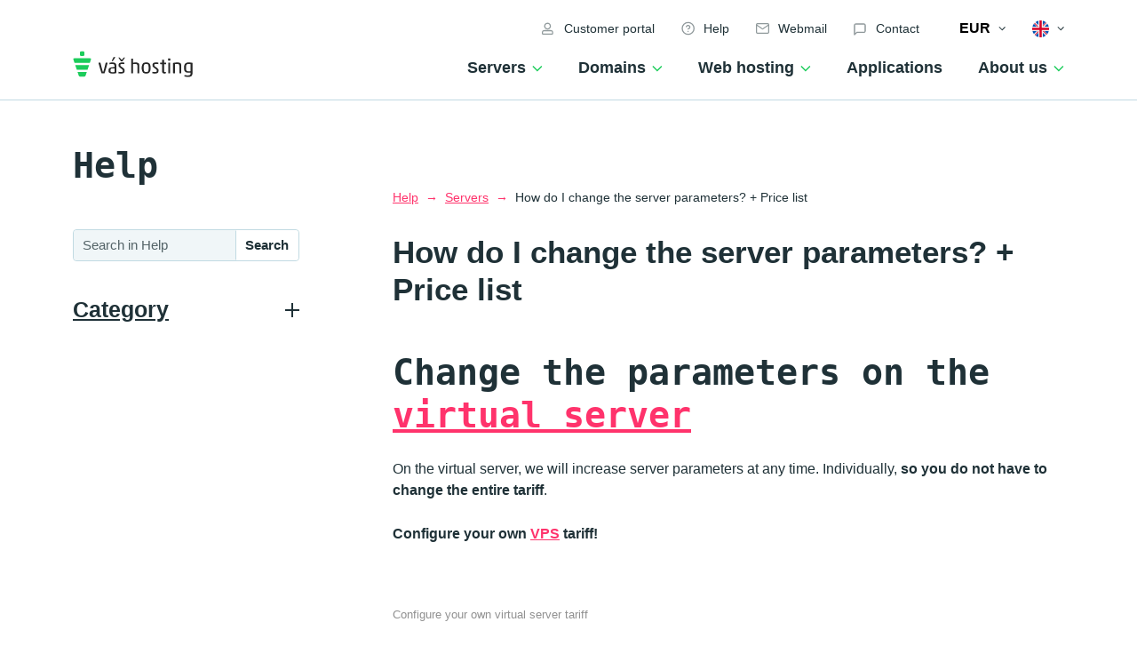

--- FILE ---
content_type: text/html; charset=utf-8
request_url: https://www.vas-hosting.com/help/how-do-i-change-the-server-parameters
body_size: 6805
content:
<!DOCTYPE html>
<html lang="en" prefix="og: https://ogp.me/ns#">
<head>
    <title>How do I change the server parameters? + Price list | Váš-Hosting</title>
    <meta charset="utf-8">
    <meta name="viewport" content="width=device-width, initial-scale=1, shrink-to-fit=no">

    <meta name="description" content="Change the parameters on the virtual server
On the virtual server, we will increase server parameters at any time. Individually, so you do not have to">
    <meta property="og:title" content="How do I change the server parameters? + Price list | Váš-Hosting" />
    <meta property="og:type" content="article" />
    <meta property="og:image" content="https://www.vas-hosting.com/thumbnail/help/how-do-i-change-the-server-parameters.png" />
    <meta property="og:url" content="https://www.vas-hosting.com/help/how-do-i-change-the-server-parameters" />
    <meta property="og:description" content="Change the parameters on the virtual server
On the virtual server, we will increase server parameters at any time. Individually, so you do not have to" />
    <meta property="article:published_time" content="2017-08-31T22:05:58+02:00" />
    <meta property="article:modified_time" content="2017-08-31T22:05:58+02:00" />
    <meta property="article:author" content="Váš Hosting" />

    <meta name="seznam-wmt" content="UDmX9BGRDVQMsyvCG58n5HGCO9df0NdQ" />

    <meta name="msapplication-TileColor" content="#ffffff">
    <meta name="msapplication-TileImage" content="/images/uploads/favicons/ms-icon-144x144.png">
    <meta name="theme-color" content="#ffffff">

    <link rel="canonical" href="https://www.vas-hosting.com/help/how-do-i-change-the-server-parameters" />
    <link rel="apple-touch-icon" sizes="57x57" href="/images/uploads/favicons/apple-icon-57x57.png">
    <link rel="apple-touch-icon" sizes="60x60" href="/images/uploads/favicons/apple-icon-60x60.png">
    <link rel="apple-touch-icon" sizes="72x72" href="/images/uploads/favicons/apple-icon-72x72.png">
    <link rel="apple-touch-icon" sizes="76x76" href="/images/uploads/favicons/apple-icon-76x76.png">
    <link rel="apple-touch-icon" sizes="114x114" href="/images/uploads/favicons/apple-icon-114x114.png">
    <link rel="apple-touch-icon" sizes="120x120" href="/images/uploads/favicons/apple-icon-120x120.png">
    <link rel="apple-touch-icon" sizes="144x144" href="/images/uploads/favicons/apple-icon-144x144.png">
    <link rel="apple-touch-icon" sizes="152x152" href="/images/uploads/favicons/apple-icon-152x152.png">
    <link rel="apple-touch-icon" sizes="180x180" href="/images/uploads/favicons/apple-icon-180x180.png">
    <link rel="icon" type="image/png" sizes="192x192"  href="/images/uploads/favicons/android-icon-192x192.png">
    <link rel="icon" type="image/png" sizes="32x32" href="/images/uploads/favicons/favicon-32x32.png">
    <link rel="icon" type="image/png" sizes="96x96" href="/images/uploads/favicons/favicon-96x96.png">
    <link rel="icon" type="image/png" sizes="16x16" href="/images/uploads/favicons/favicon-16x16.png">

    <link href="/css/web/vendor.css?tag=e276b96880e2bb94" integrity="sha512-1rIJUPXoMgYml2u9Kvy5C1mssVW5Xno4K0r6gSsrJfDbAYVgDvNi/Y3eBdZO6lxyDJBIgYyk+idsND8Y0jQpYA==" rel="stylesheet" type="text/css">
    <link href="/css/web/app.css?tag=cfbd139192b3caf4" integrity="sha512-sZ9xaRmn8qYTOq+hu007vUhF3ph4+w83c9P4YaMPXehR4CTE2fZFy1dLTI2F1VWnMcccsbRzv4zwd+jvNIPIdg==" rel="stylesheet" type="text/css">


    <script>
        window.dataLayer = window.dataLayer || [];
        window.gtag = function() {
            window.dataLayer.push(arguments);
        }

        window.gtag('consent', 'default', {
            analytics_storage: 'denied',
            ad_storage: 'denied',
            ad_user_data: 'denied',
            ad_personalization: 'denied',
            personalization_storage: 'denied',
            security_storage: 'granted',
        });

        window.gtag('consent', 'update', {
            analytics_storage: 'granted',
            ad_storage: 'granted',
            ad_user_data: 'granted',
            ad_personalization: 'granted',
            personalization_storage: 'granted',
        });

        window.dataLayer.push({
            event: 'dl.ready',
            content_group: "general",
            user_type: 'visitor',
        });

        window.gtag('js', new Date());
    </script>

    <script>(function(w,d,s,l,i){w[l]=w[l]||[];w[l].push({'gtm.start':
    new Date().getTime(),event:'gtm.js'});var f=d.getElementsByTagName(s)[0],
    j=d.createElement(s),dl=l!='dataLayer'?'&l='+l:'';j.async=true;j.src=
    'https://www.googletagmanager.com/gtm.js?id='+i+dl;f.parentNode.insertBefore(j,f);
    })(window,document,'script','dataLayer','GTM-WV3VDNV');</script>
</head>
<body id="fn_body">
<noscript><iframe src="https://www.googletagmanager.com/ns.html?id=GTM-WV3VDNV"
height="0" width="0" style="display:none;visibility:hidden"></iframe></noscript>
<header class="s_header s_header--front">
    <div class="container">
        <div class="s_header__in">
            <div class="s_header__logo c_logo">
                <a href="/">
                    <img src="/img/logo.svg" alt="Váš hosting" width="158" height="35">
                </a>
            </div>
            <div class="s_header__top-line">
                <div class="s_header__control">
                    <ul id="snippet--topHeader" class="c_h-contact p-0">
                        <li class="d-lg-none p-0">
                            <button class="p_burger-menu" id="fn_menu-btn">
                                <div class="p_burger-menu__ico">
                                    <span></span>
                                    <span></span>
                                    <span></span>
                                </div>
                                <strong>Menu</strong>
                            </button>
                        </li>
                        <li class="d-none d-lg-block"><a href="https://portal.vas-hosting.cz" class="c_h-contact__zc">Customer portal</a></li>
                        <li class="d-none d-lg-block"><a href="/help" class="active c_h-contact__help">Help</a></li>
                        <li class="d-none d-lg-block"><a href="https://mail.vas-hosting.cz/" class="c_h-contact__webmail">Webmail</a></li>
                        <li class="d-none d-lg-block"><a href="/contact" class="c_h-contact__contact">Contact</a></li>
                    </ul>
                    <div class="dropdown c_languages d-none d-lg-block">
                        <button class="dropdown-toggle c_languages__btn" type="button" data-bs-toggle="dropdown" aria-expanded="false">
                            <div class="d-inline fw-bold">EUR</div>
                        </button>
                        <ul class="dropdown-menu dropdown-menu-end">
                            <li><a class="dropdown-item" href="/help/how-do-i-change-the-server-parameters?currency=CZK&amp;do=changeCurrency">CZK / Kč</a></li>
                            <li><a class="dropdown-item" href="/help/how-do-i-change-the-server-parameters?currency=EUR&amp;do=changeCurrency">EUR / €</a></li>
                        </ul>
                    </div>
                    <div class="dropdown c_languages d-none d-lg-block">
                        <button class="dropdown-toggle c_languages__btn" type="button" data-bs-toggle="dropdown" aria-expanded="false">
                            <img src="/img/icons/svg/flag-en.svg" alt="en_" width="19" height="19">
                        </button>
                        <ul class="dropdown-menu dropdown-menu-end">
                                <li><a class="dropdown-item" href="/help/how-do-i-change-the-server-parameters?locale=cs_CZ&amp;do=changeLocale">Česky</a></li>
                                <li><a class="dropdown-item" href="/help/how-do-i-change-the-server-parameters?locale=en_US&amp;do=changeLocale">English</a></li>
                        </ul>
                    </div>
                </div>
                <nav class="c_menu">
                    <div class="c_menu__in" id="fn_menu">
                        <ul class="c_menu__ul">
                            <li class="c_menu__dropdown">
                                <a href="/servers" >Servers</a>
                                <button class="c_menu__arrow collapsed" data-bs-toggle="collapse" data-bs-target="#submenu-1"></button>
                                <div class="list-unstyled collapse" id="submenu-1">
                                    <ul class="list-unstyled">
                                        <li><a href="/virtual-servers">Virtual</a></li>
                                        <li><a href="/dedicated-servers">Dedicated</a></li>
                                        <li><a href="/managed-servers">Managed</a></li>
                                        <li><a href="/mailserver">Mail server</a></li>
                                        <li><a href="/gpu-servers">GPU servery</a></li>
                                        <li><a href="/vps">Configurator</a></li>
                                        <li><a href="/server-prices">Price list</a></li>
                                        <li><a href="/server-params">Parameters and technology</a></li>
                                        <li><a href="/vps-centrum">VPS Centre</a></li>
                                    </ul>
                                </div>
                            </li>
                            <li class="c_menu__dropdown">
                                <a href="/domains" >Domains</a>
                                <button class="c_menu__arrow collapsed" data-bs-toggle="collapse" data-bs-target="#submenu-2"></button>
                                <div class="collapse" id="submenu-2">
                                    <ul class="list-unstyled">
                                        <li><a href="/domains">Domain registration</a></li>
                                        <li><a href="/domain-transfer">Transfer of domains</a></li>
                                        <li><a href="/new-extensions">New end caps</a></li>
                                        <li><a href="/idn-domains">Domains with accents</a></li>
                                    </ul>
                                </div>
                            </li>
                            <li class="c_menu__dropdown">
                                <a href="/webhosting" >Web hosting</a>
                                <button class="c_menu__arrow collapsed" data-bs-toggle="collapse" data-bs-target="#submenu-3"></button>
                                <div class="collapse" id="submenu-3">
                                    <ul class="list-unstyled">
                                        <li><a href="/webhosting">Web hosting</a></li>
                                        <li><a href="/email-hosting">E-mails</a></li>
                                        <li><a href="/wordpress-hosting">WordPress</a></li>
                                        <li><a href="/customer-panel">Administration</a></li>
                                        <li><a href="/ssl">Certificates</a></li>
                                        <li><a href="/webhosting-params">Parameters and technology</a></li>
                                    </ul>
                                </div>
                            </li>
                            <li>
                                <a href="/apps" >Applications</a>
                            </li>
                            <li class="c_menu__dropdown">
                                <a href="/about-us" >About us</a>
                                <button class="c_menu__arrow collapsed" data-bs-toggle="collapse" data-bs-target="#submenu-5"></button>
                                <div class="collapse c_menu__dropdown-right" id="submenu-5">
                                    <ul class="list-unstyled">
                                        <li><a href="/about-us">About us</a></li>
                                        <li><a href="/references">References</a></li>
                                        <li><a href="/faq">Frequently Asked Questions</a></li>
                                        <li><a href="/contact">Contact</a></li>
                                    </ul>
                                </div>
                            </li>
                        </ul>
                        <ul class="c_h-contact d-lg-none">
                            <li><a href="https://portal.vas-hosting.cz" class="c_h-contact__zc">Customer portal</a></li>
                            <li><a href="https://help.vas-hosting.cz/" class="c_h-contact__help">Help</a></li>
                            <li><a href="https://mail.vas-hosting.cz/" class="c_h-contact__webmail">Webmail</a></li>
                            <li><a href="/contact" class="c_h-contact__contact">Contact</a></li>
                        </ul>
                        <div class="c_languages d-lg-none">
                                <a href="/help/how-do-i-change-the-server-parameters?currency=CZK&amp;do=changeCurrency" class="c_languages__btn d-inline-block px-3 text-center ">
                                    <span class="text-dark text-center ms-0">CZK / Kč</span>
                                </a>
                                <a href="/help/how-do-i-change-the-server-parameters?currency=EUR&amp;do=changeCurrency" class="c_languages__btn d-inline-block px-3 text-center bg-primary text-light border-0">
                                    <span class="text-light text-center ms-0">EUR / €</span>
                                </a>
                        </div>
                        <div class="c_languages d-lg-none">
                                <a href="/help/how-do-i-change-the-server-parameters?locale=cs_CZ&amp;do=changeLocale" class="c_languages__btn d-inline-block px-3">
                                    <img src="/img/icons/svg/flag-cs.svg" alt="CZ" width="19" height="19"><span class="text-dark">Switch to Czech</span>
                                </a>
                        </div>
                    </div>
                </nav>
            </div>
        </div>
    </div>
</header>


<main>
<div class="container">
	<div class="s_help p_indent-top-quater p_indent-bottom-half">
		<div class="s_help__in">
			<div class="s_help__content">
				<nav aria-label="breadcrumb" class="mt-5">
					<ol class="breadcrumb">
						<li class="breadcrumb-item"><a href="/help">Help</a></li>
						<li class="breadcrumb-item"><a href="/help/category/servers">Servers</a></li>
						<li class="breadcrumb-item active" aria-current="page">How do I change the server parameters? + Price list</li>
					</ol>
				</nav>
				<h1 class="h2 fw-bold mb-4 mb-lg-5">How do I change the server parameters? + Price list</h1>
				<div class="s_formatted-txt pb-4" data-lightbox-area>
					<h1>Change the parameters on the <a href="https://www.vas-hosting.com/virtual-servers" target="_blank" rel="noopener">virtual server</a></h1>
<p>On the virtual server, we will increase server parameters at any time. Individually,<strong> so you do not have to change the entire tariff</strong>.</p>
<p><strong>Configure your own <a href="https://www.vas-hosting.cz/vps">VPS</a> tariff!</strong></p>
<figure id="attachment_1284" aria-describedby="caption-attachment-1284" style="width: 762px" class="wp-caption alignnone"><img loading="lazy" decoding="async" class="size-large wp-image-1284" src="https://cms.vas-hosting.cz/wp-content/uploads/2017/08/vps_konfigurator-1024x772.png" alt="" width="762" height="574" /><figcaption id="caption-attachment-1284" class="wp-caption-text">Configure your own virtual server tariff</figcaption></figure>
<p>Price list for increasing parameters:</p>
<ul>
<li><strong>RAM</strong> &#8211; 60 Kč/month for 1GB</li>
<li><strong>GB</strong>    &#8211; 30 Kč/month for every 10GB</li>
<li><strong>CPU</strong> &#8211; Only after the agreement</li>
</ul>
<p><strong>To change the parameters, please write to info@vas.hosting.cz</strong> with your server name and how much and what you want to increase.</p>
<p>It is not necessary to pay the invoice for the increase, we can, after the agreement, reduce the expiration date for your service.</p>
<p>The virtual server will require a restart.</p>
<h1>Changing parameters on a <a href="https://www.vas-hosting.com/dedicated-servers" target="_blank" rel="noopener">dedicated server</a></h1>
<p>&nbsp;</p>
<p>Dedicated Servers are fully dedicated and incredibly powerful servers, <strong>&#8220;spiked&#8221; with virtualization for greater flexibility and easy migration.</strong></p>
<p>So you can only switch between tariffs or configure your <a href="https://www.vas-hosting.com/order-vds?v=lite" target="_blank" rel="noopener">own dedicated server</a>, thanks to virtualization we can easily migrate you on a new machine.</p>
<figure id="attachment_1281" aria-describedby="caption-attachment-1281" style="width: 762px" class="wp-caption alignnone"><a href="https://www.vas-hosting.cz/dedikovane-servery" target="_blank" rel="noopener"><img loading="lazy" decoding="async" class="wp-image-1281 size-large" src="https://cms.vas-hosting.cz/wp-content/uploads/2017/08/vds_tarify-1024x312.png" alt="" width="762" height="232" /></a><figcaption id="caption-attachment-1281" class="wp-caption-text">Overview of tariffs for dedicated servers</figcaption></figure>
<p>We will be happy to help you design a customized solution or just answer your questions, so <strong>please write to info@vas-hosting.cz</strong>.</p>

				</div>
				<div id="snippet--feedback">
					<div class="c_feedback my-5">
						<p class="c_feedback__headline">Did this article help you?</p>
						<div class="c_feedback__btns">
							<a href="/help/how-do-i-change-the-server-parameters?do=upVote" class="ajax btn btn-success">Yes</a>
							<a href="/help/how-do-i-change-the-server-parameters?do=downVote" class="ajax btn btn-danger">No</a>
						</div>
					</div>
				</div>
				<h2>Similar articles</h2>
				<ul class="list-unstyled c_categories mb-0">
					<li>
						<a href="/help/how-to-change-dns-servers">How to change DNS servers</a>
					</li>
					<li>
						<a href="/help/the-most-important-info-about-our-servers">The MOST important info about our servers</a>
					</li>
					<li>
						<a href="/help/how-do-i-change-my-billing-information">How do I change my billing information?</a>
					</li>
					<li>
						<a href="/help/how-do-i-find-change-my-ftp-name-and-password">How do I find/change my FTP name and password?</a>
					</li>
					<li>
						<a href="/help/manage-and-configure-your-server">Manage and configure your server</a>
					</li>
					<li>
						<a href="/help/jak-aktivovat-https-na-wordpressu">Aktivace HTTPS: K čemu je SSL certifikát a jak mě ochrání?</a>
					</li>
				</ul>
			</div>
			<div class="s_help__left">
				<h2 class="h1 mb-5">Help</h2>
				<form name="searchForm" class="c_search mb-3 mb-lg-4" autocomplete="off" action="/help">
					<div class="d-flex c_search__wrapper">
						<input name="query" class="form-control" id="search" placeholder="Search in Help">
						<button type="submit" class="btn">Search</button>
					</div>
				</form>
				<button class="mb-4 h3 btn btn-lg btn-link s_help__collapse collapsed" data-bs-toggle="collapse" data-bs-target="#fn_help-category">Category</button>
				<div class="c_aside-menu mb-5 collapse" id="fn_help-category">
					<ul class="list-unstyled">
						<li>
							<a href="/help/category/database" >Database</a>
						</li>
						<li>
							<a href="/help/category/domains" >Domains</a>
						</li>
						<li>
							<a href="/help/category/emails" >E-mails</a>
						</li>
						<li>
							<a href="/help/category/ftp" >FTP</a>
						</li>
						<li>
							<a href="/help/category/hosting" >Hosting</a>
						</li>
						<li>
							<a href="/help/category/payments-billing" >Payments &amp; Billing</a>
						</li>
						<li>
							<a href="/help/category/servers" class="active">Servers</a>
						</li>
						<li>
							<a href="/help/category/ssl-https" >SSL/HTTPS</a>
						</li>
						<li>
							<a href="/help/category/word-press" >WordPress</a>
						</li>
						<li>
							<a href="/help/category/wordpress-en" >WordPress</a>
						</li>
					</ul>
				</div>
			</div>
		</div>
	</div>
</div>
<script src="https://www.google.com/recaptcha/api.js"></script>
</main>

<footer id="footer" class="s_footer s_footer--no-blog p_anchor">
    <div class="container">
        <div><div class="s_footer__in">
	<div>
		<div class="s_footer__logo">
			<img src="/img/logo-footer.svg" alt="Váš hosting" width="138" height="30">
		</div>
		<ul class="s_footer__contact">
			<li><a href="tel:+420776133789">+420 608 421 413</a></li>
			<li><a href="mailto:info@vas-hosting.cz">info@vas-hosting.cz</a></li>
			<li class="s_footer__contact-txt">Call and write anytime</li>
			<li class="s_footer__contact-txt">or search the <a href="https://help.vas-hosting.cz" class="d-inline">help section</a></li>
		</ul>
		<ul class="s_footer__icons">
			<li><a target="_blank" href="https://www.facebook.com/VasHosting"><img src="/img/icons/svg/icon-facebook.svg" alt="Facebook" width="14" height="24"></a></li>
			<li><a target="_blank" href="https://twitter.com/VasHosting"><img src="/img/icons/svg/icon-x.svg" alt="X" width="22" height="20"></a></li>
                        <li><a target="_blank" href="https://www.instagram.com/vas.hosting/"><img src="/img/icons/svg/icon-instagram.svg" alt="Instagram" width="22" height="22"></a></li>
                        <li><a target="_blank" href="https://www.youtube.com/@vashosting5020"><img src="/img/icons/svg/icon-youtube.svg" alt="Instagram" width="31" height="22"></a></li>
                        <li><a target="_blank" href="https://www.linkedin.com/company/18009517/"><img src="/img/icons/svg/icon-linkedin.svg" alt="Instagram" width="20" height="20"></a></li>
		</ul>
	</div>
	<div>
		<button type="button" class="collapsed d-md-none s_footer__btn-first" data-bs-toggle="collapse" data-bs-target="#fn_footer-1" data-lfv-initialized="true" data-lfv-message-id="[base64]">General</button><span id="[base64]"></span><p class="s_footer__title">Info</p>
		<ul class="list-unstyled collapse" id="fn_footer-1">
			<li>
				<a href="https://www.vas-hosting.com/blog"></a><a href="https://www.vas-hosting.com/about-us" style="font-weight: var(--bs-body-font-weight); text-align: var(--bs-body-text-align); display: inline !important;">About Us</a><br></li>
			<li>
				<a href="https://www.vas-hosting.com/datacenter">Datacenter</a></li>
			<li>
				<a href="https://www.vas-hosting.com/references">References</a></li>
			<li>
				<a href="https://www.vas-hosting.com/contact">Contact</a></li>
			<li>
				<a href="https://www.vas-hosting.com/faq">Frequently Asked Questions</a></li>
			<li>
				<a href="https://www.vas-hosting.com/help">Help</a></li>
			<li>
				<a href="https://www.vas-hosting.com/apps">Application</a></li>
			</ul></div><div><p class="s_footer__title">Web Hosting</p>
		<ul class="list-unstyled collapse" id="fn_footer-2">
			<li>
				<a href="https://www.vas-hosting.com/webhosting">Web Hosting</a></li>
			<li>
				<a href="https://www.vas-hosting.com/email-hosting">E-mails</a></li>
			<li>
				<a href="https://www.vas-hosting.com/wordpress-hosting">WordPress</a></li>
			<li>
				<a href="https://www.vas-hosting.com/vps-centrum">Administration</a></li>
			<li>
				<a href="https://www.vas-hosting.com/ssl">Certificates</a></li>
			<li>
				<a href="https://www.vas-hosting.com/server-params">Parameters and technologies</a></li>
		</ul>
	</div>
	<div>
		<button type="button" class="collapsed d-md-none" data-bs-toggle="collapse" data-bs-target="#fn_footer-3" data-lfv-initialized="true" data-lfv-message-id="[base64]">Servers</button><span id="[base64]"></span><p class="s_footer__title">Servers</p>
		<ul class="list-unstyled collapse" id="fn_footer-3">
			<li>
				<a href="https://www.vas-hosting.com/virtual-servers">Virtual</a></li>
			<li>
				<a href="https://www.vas-hosting.com/dedicated-servers">Dedicated</a></li>
			<li>
				<a href="https://www.vas-hosting.com/managed-servers">Managed</a></li>
			<li>
				<a href="https://www.vas-hosting.com/vps-centrum">VPS Center</a></li>
			<li>
				<a href="https://www.vas-hosting.com/server-params">Parameters and technologies</a></li>
			<li>
				<a href="https://www.vas-hosting.com/server-prices">Pricing</a></li>
			<li>
				<a href="https://www.vas-hosting.com/mailserver">Mail servers</a></li>
			<li>
				<a href="https://www.vas-hosting.com/changelog">Changelog VPS Centers</a></li>
		</ul>
	</div>
	<div>
		<button type="button" class="collapsed d-md-none" data-bs-toggle="collapse" data-bs-target="#fn_footer-4" data-lfv-initialized="true" data-lfv-message-id="[base64]">Domains</button><span id="[base64]"></span><p class="s_footer__title">Domains</p>
		<ul class="list-unstyled collapse" id="fn_footer-4">
			<li>
				<a href="https://www.vas-hosting.com/domains">Domain Registration</a></li>
			<li>
				<a href="https://www.vas-hosting.com/domain-transfer">Domain Transfer</a></li>
			<li>
				<a href="https://www.vas-hosting.com/new-extensions">New Extensions</a></li>
			<li>
				<a href="https://www.vas-hosting.com?code=dnssec">DNSSEC</a></li>
			<li>
				<a href="https://www.vas-hosting.com/idn-domains">Domains with accents</a></li>
		</ul>
	</div>
</div>
<div class="s_footer__copy">
	<ul>
		<li><a href="https://www.vas-hosting.com/obchodni-podminky">Terms and Conditions</a></li>
		<li><a href="https://www.vas-hosting.com/ochrana-osobnich-udaju">Privacy Policy</a></li>
		<li><a href="javascript:void(0)" onclick="window.showCookieConsent()">Cookie preferences</a></li>
		<li><a href="https://www.vas-hosting.com/help">Help</a></li>
	</ul>
	<p class="mb-0">© 2026 Your Hosting s.r.o.</p>
</div>
</div>
</footer>

<div id="snippet--basketNotification">
</div>

<div class="c_spinner" id="fn_spinner">
    <div class="c_spinner__in"></div>
</div>
<div class="p_overlay" id="fn_overlay"></div>

<script src="/js/web/vendor.js?tag=396171ddf7a9049d" integrity="sha512-Q/mb9luy69r36pgn0CU4XO5RJjV0nGSoRwmnnVTokPJ+9igG86EOmUxtpst2m4z3pJP+JBRvmjqHYXMq4tdyvA=="></script>
<script src="/js/web/app.js?tag=d3b82d1a1ac28fec" integrity="sha512-b2GTAbTxIE775XwSs9FyVvaGJGSJDtZh6l+moi25mPW8d3BIQf/912tB6j40H+FqAFDhaAPabXNxlHxRvQV/hQ=="></script>

<script>
    window.showCookieConsent = function (type = 'preferences') {
        window.cookieConsentApiUrl = "/help/how-do-i-change-the-server-parameters?do=changeCookieConsent";
        window.cookieConsentOptions.language.default = "en";

        window.CookieConsent.run(window.cookieConsentOptions);

        if (type === 'preferences') {
            window.CookieConsent.showPreferences()
        } else {
            setTimeout(() => {
                window.CookieConsent.show(true);

                // fix for cookie plugins - would break scrollbar
                if (document.getElementById('cc-main') !== null && window.getComputedStyle(document.getElementById('cc-main')).display === 'none') {
                    document.getElementsByClassName("cm__btn")[0].click();
                }
            }, 1);
        }
    };
</script>



<script>
    const closeModals = function () {
        document.querySelectorAll('.modal.show').forEach(openedModal => {
            const modal = createModal(openedModal);
            modal._isShown = true;
            modal.hide();
            document.querySelectorAll('.modal-backdrop').forEach(backdrop => {
                backdrop.remove();
            });
        });
    };
</script>

<div id="snippet--flashMessages">
</div>
</body>
</html>


--- FILE ---
content_type: text/css
request_url: https://www.vas-hosting.com/css/web/app.css?tag=cfbd139192b3caf4
body_size: 24315
content:
@keyframes fadeIn{0%{opacity:0}50%{opacity:.5;transform:scale(1.2)}to{opacity:1;transform:scale(1)}}@keyframes fadeOut{0%{opacity:1}to{opacity:0}}@keyframes downUp{0%{bottom:-2.8125rem}50%{bottom:-3.4375rem}to{bottom:-2.8125rem}}@keyframes kuk{0%{height:0}50%{height:2%}to{height:0}}@keyframes rotation{0%{transform:rotate(0)}to{transform:rotate(359deg)}}@keyframes levitate{0%{transform:translate(0)}50%{transform:translateY(10px)}to{transform:translate(0)}}@keyframes width{0%{width:0}to{width:100%}}@keyframes left{0%{left:0}to{left:100%}}@keyframes float{0%{transform:translatey(0)}50%{transform:translatey(-10px)}to{transform:translatey(0)}}.svg-cover{position:relative;width:100%;height:0;padding-top:100%}.svg-cover svg{position:absolute;top:0;left:0}body{-webkit-font-smoothing:antialiased;-moz-font-smoothing:antialiased;-o-font-smoothing:antialiased;-moz-osx-font-smoothing:grayscale;overflow-x:hidden}.container{margin:auto}a{text-decoration:underline}a:hover,a:active,a:focus{text-decoration:none}img{max-width:100%}.fs-14{font-size:.875rem}.fs-16{font-size:1rem}@media only screen and (min-width: 768px){.fs-18{font-size:1.125rem}}.fs-30{font-size:1.3125rem}@media only screen and (min-width: 768px){.fs-30{font-size:1.875rem!important}}@media only screen and (min-width: 1200px){.fs-40{font-size:2.5rem!important}}.z-1{z-index:1!important}.z-2{z-index:2!important}.modal-xxl{max-width:98%}.anchor{display:block;position:relative;top:-112px;visibility:hidden}h1,.h1{font-family:Roboto Mono,monospace;font-weight:700}h3,.h3{font-weight:700}.text-highlight{background-image:linear-gradient(90deg,#fee5da .16%,#fff5ca);padding:0 .3125rem;border-radius:.25rem;box-decoration-break:clone;-webkit-box-decoration-break:clone}.text-perex{font-size:1.125rem}.text-font-base{font-family:Roboto,sans-serif}.text-font-secondary{font-family:Roboto Mono,monospace}.text-dotted{border-bottom:1px dotted #1f3137}.text-gray{color:#919191!important}.text-bd-headline{font-weight:700;border-bottom:1px solid #eee}.text-bd-headline>span{display:inline-block;padding-right:.625rem;position:relative;top:.8125rem;background-color:#fff}.text-bd-headline--light{border-color:#c1dae2}.text-bd-headline--light>span{background-color:#f0f6f8}.form-control{box-shadow:none}.form-control-white{background-color:#fff}.form-control-white:focus{background-color:#fff}.form-check-input:checked[type=radio]{border-color:#000;background-color:#000}.form-group{margin-bottom:1.5625rem}.form-group.required label:not(:empty,.form-check-label):after{content:"*";color:#ff595e;margin-left:.3125rem}label.required:not(:empty,.form-check-label):after{content:"*";color:#ff595e;margin-left:.3125rem}.input-group>.form-control:focus,.input-group>.form-select:focus{z-index:2}.form-check{position:relative}.form-check label{cursor:pointer}.form-check .invalid-feedback{position:absolute;top:-80%;left:1.5rem;font-size:.8125rem}.invalid-feedback:not(:empty){display:block}.btn{color:#1f3137;box-shadow:0 1px 4px #00000028;font-weight:700;transition:all .2s ease-out}.btn:hover,.btn:active,.btn:focus{color:#ff336c}.btn-link{font-weight:400}.btn-primary{background-color:#ff336c;color:#fff}.btn-primary:active{color:#fff!important}.btn-primary:hover,.btn-primary:active,.btn-primary:focus{background-color:#fff;border-color:#fff;color:#ff336c}.btn-primary:hover .h3,.btn-primary:active .h3,.btn-primary:focus .h3{color:#ff336c}.btn-primary .h3{color:#fff;transition:all .2s ease-out}.btn-secondary{background-color:#1ccc5b;color:#fff}.btn-secondary:hover,.btn-secondary:active,.btn-secondary:focus{color:#fff;background-color:#1dd55f}.btn-warning{background-color:#f7cb15;color:#1f3137}.btn-warning:hover,.btn-warning:active,.btn-warning:focus{color:#1f3137;background-color:#eabe08}.btn-danger{background-color:#ff595e;color:#fff}.btn-danger:hover,.btn-danger:active,.btn-danger:focus{color:#fff;background-color:#ff6368}.btn-success{background-color:#1ccc5b;color:#fff}.btn-success:hover,.btn-success:active,.btn-success:focus{color:#fff;background-color:#1dd55f}.btn-info{background-color:#78c2ff;color:#fff}.btn-info:hover,.btn-info:active,.btn-info:focus{color:#fff;background-color:#003a68}.btn-dark{background-color:#1f3137;color:#fff}.btn-dark:hover,.btn-dark:active,.btn-dark:focus{color:#fff;background-color:#23373e}.btn-light{background-color:#f0f6f8;color:#1f3137}.btn-light:hover,.btn-light:active,.btn-light:focus{color:#1f3137;background-color:#e2eef2;border-color:#e2eef2}.btn-l-success{background-color:#00ff67;color:#1f3137}.btn-l-success:hover,.btn-l-success:active,.btn-l-success:focus{color:#1f3137;background-color:#fff;border-color:#fff}.btn-link{box-shadow:none;color:#ff336c}.btn-link:hover,.btn-link:active,.btn-link:focus{color:#ff1a5a;text-decoration:none}.btn--full{width:100%;display:block}.btn-outline-gray{border:1px solid #ced4da}.btn-outline-gray:hover,.btn-outline-gray:active,.btn-outline-gray:focus{border:1px solid #ced4da;color:#1f3137}.btn-ico:after{content:"";margin-left:.625rem}.btn-ico--down:after{background:url(/img/icons/arrow-down-white.svg) 0 0 no-repeat;width:.75rem;height:.4375rem;display:inline-block}.btn-ico--down:hover:after,.btn-ico--down:active:after,.btn-ico--down:focus:after{background:url(/img/icons/arrow-down-primary.svg) 0 0 no-repeat}.choices{margin-bottom:0}.choices-white-bg .choices__inner{background-color:#fff!important}.choices--error{overflow:visible;margin-bottom:2.625rem!important}.choices--error .choices__inner{border-color:#ff595e!important;background-image:url("data:image/svg+xml,%3csvg xmlns=%27http://www.w3.org/2000/svg%27 viewBox=%270 0 12 12%27 width=%2712%27 height=%2712%27 fill=%27none%27 stroke=%27%23ff595e%27%3e%3ccircle cx=%276%27 cy=%276%27 r=%274.5%27/%3e%3cpath stroke-linejoin=%27round%27 d=%27M5.8 3.6h.4L6 6.5z%27/%3e%3ccircle cx=%276%27 cy=%278.2%27 r=%27.6%27 fill=%27%23ff595e%27 stroke=%27none%27/%3e%3c/svg%3e");background-repeat:no-repeat;background-position:right 2.25rem center;background-size:1rem 1rem;padding-right:3.75rem!important}.choices--error .invalid-feedback{position:absolute;bottom:-1.625rem;left:0;font-size:.875rem}.choices__inner{padding:.5rem 1rem .375rem!important;border-radius:.25rem!important;min-height:3rem!important;background-color:#f0f6f8!important;border:1px solid #c1dae2!important;box-shadow:inset 0 1px 2px #00000014!important;font-size:.9375rem!important}.choices__input{background-color:#fff!important;margin-bottom:0;padding-top:0;padding-bottom:0}.choices__placeholder{opacity:.7}.choices__autocomplete{position:absolute;top:0;right:0;width:1rem;border:none;padding:0;color:#0000;background-color:#0000}.choices__autocomplete:-webkit-autofill{opacity:0}.choices__autocomplete:-webkit-autofill~.choices__inner{background-color:#e8f0fe!important}.choices__list{z-index:6}.choices__list--multiple .choices__item{background-color:#ff336c!important;border-color:#ff336c!important;padding:.0625rem .625rem!important;margin-bottom:.125rem!important}.choices__list--multiple+.choices__input{margin-bottom:0!important;padding:.1875rem 0 .1875rem .125rem!important}.choices__list--dropdown .choices__item--selectable{padding-right:0}.choices--pairing .choices__inner{padding-top:0!important}.choices--pairing .choices[data-type*=select-one]>.choices__list>.choices__list>.choices__item--selectable{padding-right:0}.choices--pairing .choices[data-type*=select-one]>.choices__list>.choices__list>.choices__item--selectable:after{display:none}.choices[data-type*=select-one]:after{content:"";display:block;height:1.4375rem;width:.5625rem;background-image:url("data:image/svg+xml,%3csvg xmlns=%27http://www.w3.org/2000/svg%27 viewBox=%270 0 16 16%27%3e%3cpath fill=%27none%27 stroke=%27%23343a40%27 stroke-linecap=%27round%27 stroke-linejoin=%27round%27 stroke-width=%272%27 d=%27M2 5l6 6 6-6%27/%3e%3c/svg%3e");background-repeat:no-repeat;background-position:0 0;pointer-events:none;border:0;right:1.125rem;margin-top:-.25rem}.choices[data-type*=select-one].is-open:after{margin-top:-.25rem}.choices[data-type*=select-multiple] .choices__inner{padding-bottom:0!important;padding-top:.25rem!important}.CodeMirror{font-size:1rem!important;height:auto}.CodeMirror-sizer{min-height:auto!important}.CodeMirror-gutters{height:auto!important}.swiper-slide img{height:auto}.swiper-controls{text-align:center;order:2;outline:none}.swiper-controls .swiper-button-prev,.swiper-controls .swiper-button-next{position:absolute;top:50%;margin-top:-1.5rem;width:3rem;height:3rem;display:block;z-index:2;border-radius:50%;overflow:hidden;background-color:#f0f6f8;cursor:pointer;transition:all .2s ease-out}.swiper-controls .swiper-button-prev{background-image:url(/img/icons/arrow-right.svg);background-position:center center;background-repeat:no-repeat;background-size:.75rem 1.375rem;transform:rotate(180deg);left:0;transition:all .2s ease-out}@media only screen and (min-width: 768px){.swiper-controls .swiper-button-prev{background-size:.75rem 1.375rem}}.swiper-controls .swiper-button-prev:hover,.swiper-controls .swiper-button-prev:active,.swiper-controls .swiper-button-prev:focus{background-color:#e2eef2}.swiper-controls .swiper-button-next{background-image:url(/img/icons/arrow-right.svg);background-position:center center;background-repeat:no-repeat;background-size:.75rem 1.375rem;transform:rotate(0);right:0}@media only screen and (min-width: 768px){.swiper-controls .swiper-button-next{background-size:.75rem 1.375rem}}.swiper-controls .swiper-button-next:hover,.swiper-controls .swiper-button-next:active,.swiper-controls .swiper-button-next:focus{background-color:#e2eef2}.swiper-controls--white .swiper-button-prev,.swiper-controls--white .swiper-button-next{background-color:#fff}.swiper-controls--white .swiper-button-prev{left:-.9375rem}@media only screen and (min-width: 768px){.swiper-controls--white .swiper-button-prev{left:-1.875rem}}@media only screen and (min-width: 1400px){.swiper-controls--white .swiper-button-prev{left:-5rem}}.swiper-controls--white .swiper-button-next{right:-.9375rem}@media only screen and (min-width: 768px){.swiper-controls--white .swiper-button-next{right:-1.875rem}}@media only screen and (min-width: 1400px){.swiper-controls--white .swiper-button-next{right:-5rem}}.swiper-controls--green .swiper-button-prev,.swiper-controls--green .swiper-button-next{width:3rem;height:3rem;background-color:#1ccc5b;border-radius:50%;overflow:hidden;position:absolute;top:3.75rem;z-index:2;transform:rotate(0)}.swiper-controls--green .swiper-button-prev:hover,.swiper-controls--green .swiper-button-prev:active,.swiper-controls--green .swiper-button-prev:focus,.swiper-controls--green .swiper-button-next:hover,.swiper-controls--green .swiper-button-next:active,.swiper-controls--green .swiper-button-next:focus{background-color:#1dd55f}.swiper-controls--green .swiper-button-prev{left:-.625rem;background-image:url(/img/icons/arrow-left-white.svg);background-position:center center;background-repeat:no-repeat;background-size:.625rem 1.25rem}.swiper-controls--green .swiper-button-next{right:-.625rem;background-image:url(/img/icons/arrow-right-white.svg);background-position:center center;background-repeat:no-repeat;background-size:.625rem 1.25rem}.swiper-controls--green .swiper-button-disabled{opacity:.7;cursor:default}.swiper--extra:before{content:"";position:absolute;left:0;top:0;bottom:0;width:5rem;background:linear-gradient(to left,#fff0,#fff);z-index:2}.swiper--extra:after{content:"";position:absolute;right:0;top:0;bottom:0;width:5rem;background:linear-gradient(to right,#fff0,#fff);z-index:1}.swiper--extra .swiper-wrapper{padding:1.875rem 0}.swiper--extra .swiper-slide{opacity:.5;filter:blur(1.5px);transform:scale(.9);transition:all .2s ease-out}.swiper--extra .swiper-slide-active{opacity:1;transform:scale(1)!important;position:relative;z-index:2;filter:blur(0);box-shadow:0 .625rem .9375rem #00000014}.irs{flex:1 1 auto}.irs--round .irs-line{position:relative;z-index:1;background:#0000;height:2.25rem!important}.irs--round .irs-line:after{content:"";display:block;width:100%;background:#dee4ec;height:.625rem!important}.irs--round .irs-line,.irs--round .irs-bar{height:.625rem;top:2.0625rem!important}.irs--round .irs-from,.irs--round .irs-to,.irs--round .irs-single{background-color:#ff336c}.irs--round .irs-from:before,.irs--round .irs-to:before,.irs--round .irs-single:before{border-top-color:#ff336c}.irs--round .irs-bar{background-color:#ff336c}.irs--round .irs-handle{border-color:#ff336c}.irs .irs-handle,.irs .irs-bar,.irs .irs-line{cursor:pointer}.irs .irs-bar.irs-bar--single,.irs .irs-handle.single{z-index:2}.datagrid-container{box-shadow:0 1px 4px #00000012}.datagrid-container.hide-group-actions .row-group-actions{display:none}.datagrid-container .datagrid{padding:0;margin:-1px;border-radius:.25rem;border-left:1px solid #edf2f9;border-right:1px solid #edf2f9}.datagrid-container .datagrid .row-grid-bottom{background-color:#0000;border:none}.datagrid-container .datagrid table{border-color:#fff}.datagrid-container .datagrid table thead th.col-checkbox{background-color:#fff}.datagrid-container .datagrid table tbody td{position:relative}.datagrid-container .datagrid table tbody td.edited{animation-name:edited-text;animation-duration:5s!important}.datagrid-container .datagrid table tbody td.edited-error{animation-name:edited-error-text;animation-duration:5s!important}.datagrid-container .datagrid table tbody tr a.item-link{text-decoration:none;border-radius:.375rem;font-weight:700;padding:.3em .5em;margin-left:-.5em;transition:all ease .3s;white-space:nowrap}.datagrid-container .datagrid table tbody tr a.item-link .fe{transition:all ease .3s}.datagrid-container .datagrid table tbody tr .tr-hover{opacity:0;transition:opacity ease .3s}.datagrid-container .datagrid table tbody tr:hover a.item-link{background:#d9ecff;transition:all ease .3s}.datagrid-container .datagrid table tbody tr:hover a.item-link:hover{color:#fff;background:#08c}.datagrid-container .datagrid table tbody tr:hover a.item-link:hover .fe{color:#fff9!important}.datagrid-container .datagrid table tbody tr:hover .tr-hover{opacity:1}.datagrid-container .datagrid .table-sm>:not(caption)>*>*{padding:.7rem 1rem}.datagrid-container .datagrid .table>:not(caption)>*>*{box-shadow:none}.datagrid-container .datagrid .input-sm.form-control-sm{appearance:auto;padding:.3rem .5rem;height:1.9rem}.datagrid-container .datagrid .dropdown-menu .dropdown-item{padding:.4rem 1rem;font-size:initial}.datagrid-container .datagrid .dropdown-menu .dropdown-item:hover{background-color:#f7f7f7}.datagrid-container .datagrid .dropdown-menu .dropdown-item .badge-item{display:inline-block;width:11px;height:11px;margin-bottom:-1px;margin-right:4px;border-radius:50%}.datagrid-container .datagrid .col-checkbox{padding-right:0!important}.datagrid-container .datagrid .col-checkbox .form-check-input{width:1.3rem;height:1.3rem}.datagrid-container .datagrid td[data-datagrid-editable-url]{cursor:pointer;background-repeat:no-repeat;background-size:1rem;background-position-x:calc(100% + -0rem);background-position-y:center}.datagrid-container .datagrid tr:hover td[data-datagrid-editable-url]:not(.editing):after{content:"";position:absolute;right:0;top:50%;width:.875rem;height:.875rem;margin-top:-.5rem;background:url(/img/icons/datagrid-edit.svg) 0 0 no-repeat;background-size:contain}.datagrid-container .datagrid .text-right{text-align:right}.datagrid-container .datagrid .text-left{text-align:left}.datagrid-container .datagrid .row-filters .col-sm-6{width:33.33%}@media (max-width: 1200px){.datagrid-container .datagrid .row-filters .col-sm-6{width:50%}}@media (max-width: 900px){.datagrid-container .datagrid .row-filters .col-sm-6{width:100%}}.datagrid-container .datagrid .row-filters .col-sm-6>.row .col-sm-3,.datagrid-container .datagrid .row-filters .col-sm-6>.row .col-sm-9{width:100%}.datagrid-container .datagrid .row-filters .col-sm-6>.row .filter-range-delimiter{width:10px;padding:0;transform:translate(3px)}.datagrid-container .datagrid .row-filters .col-sm-6>.row .col-sm-4{width:calc(50% - 5px)}.datagrid-container .datagrid .row-filters .input-group.input-group-sm .input-group-append .input-group-text{border-radius:0 .25rem .25rem 0;height:calc(1.5em + .5rem + 3px)}.datagrid-container .datagrid .row-filters .control-label{display:flex;align-items:center}.datagrid-container .datagrid td[data-datagrid-editable-url]{position:relative}.datagrid-container .datagrid td[data-datagrid-editable-url] input{position:absolute;margin:0;width:auto!important;height:1.75rem!important;min-height:1.75rem!important;left:.45rem!important;right:.45rem!important;top:50%;padding-left:.5rem;transform:translateY(-.88rem)}.datagrid-container.datagrid-modal .datagrid{margin:calc(-1.5rem - 1px) -1.5rem 0 -1.5rem}.datagrid-container table thead tr.row-group-actions th{background-color:#fff}.datagrid-container table thead tr th{border-bottom:none}.datagrid-container table thead tr a{text-decoration:none}.datagrid-container .table-bordered td,.datagrid-container .table-bordered th{border-left:none;border-right:none}.datagrid-container .datagrid-collapse-filters-button-row{display:none}.datagrid-container .row-filters{padding:.7em 1em .2em;border-top:1px solid #edf2f9}.datagrid-container.datagrid-sm .table-sm>:not(caption)>*>*{padding:.7rem .5rem}.datagrid-container .lang{position:relative;display:inline-block;border-radius:.2rem;margin-right:.3rem;opacity:.25;transition:opacity ease .3s}.datagrid-container .lang:hover,.datagrid-container .lang.active{opacity:1}.datagrid-container .lang img{height:1rem;border:1px solid #edf2f9}.datagrid-container .order-indicator{padding:0 .3rem}.datagrid-container .order-indicator>.fe{color:#2c7be5!important}.datagrid-container .order-indicator img{max-width:3rem;max-height:1.2rem}.row-grid-bottom .btn-default.btn-secondary{background-color:#f0f6f8;border-color:#f0f6f8;color:#1f3137;text-shadow:none;box-shadow:none}.row-grid-bottom .btn-default.btn-secondary:hover,.row-grid-bottom .btn-default.btn-secondary:active,.row-grid-bottom .btn-default.btn-secondary:focus{background-color:#e2eef2}.datagrid-container .datagrid{overflow-x:auto;-webkit-overflow-scrolling:touch}.datagrid-container .datagrid .table .row-grid-bottom .col-pagination div{margin:0 0 -.3125rem;display:flex;justify-content:center}.datagrid-container .datagrid .table .row-grid-bottom .col-pagination div>span{line-height:1.375rem;margin-left:.125rem;margin-right:.125rem}.datagrid-container .datagrid .table .row-grid-bottom .col-pagination div a{display:block;width:1.625rem;height:1.625rem;text-align:center;line-height:1.375rem;margin-left:.125rem;margin-right:.125rem;margin-bottom:.3125rem;background-color:#fff;text-decoration:none;color:#1f3137;border:2px solid rgba(0,0,0,0);border-radius:.25rem;transition:all .2s ease-out;padding:0;text-shadow:initial}.datagrid-container .datagrid .table .row-grid-bottom .col-pagination div a:hover,.datagrid-container .datagrid .table .row-grid-bottom .col-pagination div a:active,.datagrid-container .datagrid .table .row-grid-bottom .col-pagination div a:focus{border-color:#639a1f40}.datagrid-container .datagrid .table .row-grid-bottom .col-pagination div a.active{background:#1f3137;color:#fff;cursor:default}.datagrid-container .datagrid .table .row-grid-bottom .col-pagination div a.active:hover,.datagrid-container .datagrid .table .row-grid-bottom .col-pagination div a.active:active,.datagrid-container .datagrid .table .row-grid-bottom .col-pagination div a.active:focus{text-decoration:none;border-color:#1f3137;box-shadow:initial}.datagrid-container .datagrid .table .row-grid-bottom .col-pagination div a:first-child{margin-left:0;position:relative;overflow:hidden;color:#fff}.datagrid-container .datagrid .table .row-grid-bottom .col-pagination div a:first-child:before{content:"";background:url(/img/icons/arrow-right.svg) 0 0 no-repeat;width:1rem;height:1rem;display:block;transform:rotate(180deg);position:absolute;left:50%;top:50%;margin-top:-.5rem;margin-left:-.5rem}.datagrid-container .datagrid .table .row-grid-bottom .col-pagination div a:first-child.disabled{display:none}.datagrid-container .datagrid .table .row-grid-bottom .col-pagination div a:last-child{margin-right:0;position:relative;overflow:hidden;color:#fff}.datagrid-container .datagrid .table .row-grid-bottom .col-pagination div a:last-child:before{content:"";background:url(/img/icons/arrow-right.svg) 0 0 no-repeat;width:1rem;height:1rem;display:block;position:absolute;left:50%;top:50%;margin-top:-.5rem;margin-left:-.5rem}.datagrid-container .datagrid .table .row-grid-bottom .col-pagination div a:last-child.disabled{display:none}#toast-container>div{opacity:1}.note-editable>section,.note-editable>div{margin-top:0}.iti{width:100%}.iti__selected-flag{max-height:2.125rem}.iti__selected-dial-code{font-size:.9375rem}.sun-editor-editable{font-family:Arial,serif!important;font-size:1rem!important}.sun-editor-editable p,.sun-editor-editable ul,.sun-editor-editable ol{margin-bottom:1.5rem!important}.sun-editor-editable .__se__t-button--small{color:#ff336c;backgroundColor:#fff;text-decoration:none!important;border:1px solid #d8d8d8;border-radius:.25rem;box-shadow:0 1px .375rem #00000029;font-size:1rem;padding:.5rem .875rem}.sun-editor-editable .__se__t-button--large{color:#ff336c;backgroundColor:#fff;text-decoration:none!important;border:1px solid #d8d8d8;border-radius:.25rem;box-shadow:0 1px .375rem #00000029;font-size:1.125rem;padding:.625rem 1.25rem}.sun-editor .se-controller{z-index:4!important}.sun-editor .se-controller .se-btn-group [data-command=mirror],.sun-editor .se-controller .se-btn-group [data-command=caption],.sun-editor .se-controller .se-btn-group [data-command=align][data-value=left],.sun-editor .se-controller .se-btn-group [data-command=align][data-value=right]{display:none!important}.sun-editor .se-dialog label:has(>._se_anchor_download),.sun-editor .se-dialog label:has(>._se_anchor_check),.sun-editor .se-dialog ._se_bookmark_button,.sun-editor .se-dialog .se-anchor-rel{display:none!important}.sun-editor .se-dialog .se-dialog-image .se-dialog-form:has(>._se_anchor_text),.sun-editor .se-dialog .se-dialog-image label:has(>._se_image_check_caption),.sun-editor .se-dialog .se-dialog-image label:has(>.se-dialog-btn-radio[value=left]),.sun-editor .se-dialog .se-dialog-image label:has(>.se-dialog-btn-radio[value=right]){display:none!important}.sun-editor button>i:before{font-size:1.125rem!important}.sun-editor tmpl-ctrl{display:block;background:#f0f6f8;color:#ff336c!important;padding:.125rem .3125rem;border-radius:.25rem;cursor:no-drop!important}.sun-editor tmpl-var{display:inline;background:#f0f6f8;color:#ff336c!important;padding:.125rem .3125rem;border-radius:.25rem;cursor:no-drop!important}.sun-editor li:has(>tmpl-ctrl){list-style-type:none;position:relative;left:-40px;width:calc(100% + 40px)}.p_indent{padding-top:1.875rem;padding-bottom:1.875rem}@media only screen and (min-width: 576px){.p_indent{padding-top:2.8125rem!important;padding-bottom:2.8125rem!important}}@media only screen and (min-width: 768px){.p_indent{padding-top:5.625rem!important;padding-bottom:5.625rem!important}}@media only screen and (min-width: 1200px){.p_indent{padding-top:7.5rem!important;padding-bottom:7.5rem!important}}.p_indent-half{padding-top:1.875rem;padding-bottom:1.875rem}@media only screen and (min-width: 576px){.p_indent-half{padding-top:2.8125rem!important;padding-bottom:2.8125rem!important}}@media only screen and (min-width: 768px){.p_indent-half{padding-top:3.75rem!important;padding-bottom:3.75rem!important}}@media only screen and (min-width: 1200px){.p_indent-half{padding-top:5.625rem!important;padding-bottom:5.625rem!important}}.p_indent-quater{padding-top:1.875rem;padding-bottom:1.875rem}@media only screen and (min-width: 576px){.p_indent-quater{padding-top:1.875rem!important;padding-bottom:1.875rem!important}}@media only screen and (min-width: 1200px){.p_indent-quater{padding-top:2.8125rem!important;padding-bottom:2.8125rem!important}}.p_indent-top{padding-top:1.875rem}@media only screen and (min-width: 576px){.p_indent-top{padding-top:2.8125rem!important}}@media only screen and (min-width: 768px){.p_indent-top{padding-top:5.625rem!important}}@media only screen and (min-width: 1200px){.p_indent-top{padding-top:7.5rem!important}}.p_indent-top-half{padding-top:1.875rem}@media only screen and (min-width: 576px){.p_indent-top-half{padding-top:2.8125rem!important}}@media only screen and (min-width: 768px){.p_indent-top-half{padding-top:3.75rem!important}}@media only screen and (min-width: 1200px){.p_indent-top-half{padding-top:5.625rem!important}}.p_indent-top-quater{padding-top:1.875rem}@media only screen and (min-width: 576px){.p_indent-top-quater{padding-top:1.875rem!important}}@media only screen and (min-width: 1200px){.p_indent-top-quater{padding-top:2.8125rem!important}}.p_indent-top-2x{padding-top:3.75rem}@media only screen and (min-width: 576px){.p_indent-top-2x{padding-top:5.625rem!important}}@media only screen and (min-width: 768px){.p_indent-top-2x{padding-top:11.25rem!important}}@media only screen and (min-width: 1200px){.p_indent-top-2x{padding-top:15rem!important}}.p_indent-top-lovers{padding-top:12.5rem}@media only screen and (min-width: 576px){.p_indent-top-lovers{padding-top:10rem!important}}@media only screen and (min-width: 768px){.p_indent-top-lovers{padding-top:8.75rem!important}}@media only screen and (min-width: 992px){.p_indent-top-lovers{padding-top:6.875rem!important}}@media only screen and (min-width: 1200px){.p_indent-top-lovers{padding-top:2.8125rem!important}}.p_indent-top-m{margin-top:1.875rem}@media only screen and (min-width: 576px){.p_indent-top-m{margin-top:2.8125rem!important}}@media only screen and (min-width: 768px){.p_indent-top-m{margin-top:5.625rem!important}}@media only screen and (min-width: 1200px){.p_indent-top-m{margin-top:7.5rem!important}}.p_indent-bottom{padding-bottom:1.875rem}@media only screen and (min-width: 576px){.p_indent-bottom{padding-bottom:2.8125rem!important}}@media only screen and (min-width: 768px){.p_indent-bottom{padding-bottom:5.625rem!important}}@media only screen and (min-width: 1200px){.p_indent-bottom{padding-bottom:7.5rem!important}}.p_indent-bottom-half{padding-bottom:1.875rem}@media only screen and (min-width: 576px){.p_indent-bottom-half{padding-bottom:2.8125rem!important}}@media only screen and (min-width: 768px){.p_indent-bottom-half{padding-bottom:3.75rem!important}}@media only screen and (min-width: 1200px){.p_indent-bottom-half{padding-bottom:5.625rem!important}}.p_indent-bottom-quater{padding-bottom:1.875rem}@media only screen and (min-width: 576px){.p_indent-bottom-quater{padding-bottom:1.875rem!important}}@media only screen and (min-width: 1200px){.p_indent-bottom-quater{padding-bottom:2.8125rem!important}}.p_indent-bottom-2x{padding-bottom:3.75rem}@media only screen and (min-width: 576px){.p_indent-bottom-2x{padding-bottom:5.625rem!important}}@media only screen and (min-width: 768px){.p_indent-bottom-2x{padding-bottom:11.25rem!important}}@media only screen and (min-width: 1200px){.p_indent-bottom-2x{padding-bottom:15rem!important}}.p_indent-bottom-3x{padding-bottom:13.125rem}@media only screen and (min-width: 576px){.p_indent-bottom-3x{padding-bottom:17.5rem!important}}@media only screen and (min-width: 768px){.p_indent-bottom-3x{padding-bottom:21.875rem!important}}@media only screen and (min-width: 1200px){.p_indent-bottom-3x{padding-bottom:18.75rem!important}}.p_indent-bottom-special{padding-bottom:1.875rem}@media only screen and (min-width: 576px){.p_indent-bottom-special{padding-bottom:11.875rem!important}}@media only screen and (min-width: 768px){.p_indent-bottom-special{padding-bottom:10.625rem!important}}@media only screen and (min-width: 1200px){.p_indent-bottom-special{padding-bottom:7.5rem!important}}.p_indent-negative-margin-top{margin-top:-15rem}@media only screen and (min-width: 768px){.p_indent-negative-margin-top{margin-top:-17.5rem}}@media only screen and (min-width: 992px){.p_indent-negative-margin-top{margin-top:-16.25rem}}.p_indent-negative-margin-top--reference{margin-top:-10rem}@media only screen and (min-width: 576px){.p_indent-negative-margin-top--reference{margin-top:-10.3125rem}}@media only screen and (min-width: 768px){.p_indent-negative-margin-top--reference{margin-top:-10.3125rem}}@media only screen and (min-width: 992px){.p_indent-negative-margin-top--reference{margin-top:-14.375rem}}.p_indent-negative-margin-top--video{margin-top:.9375rem}@media only screen and (min-width: 576px){.p_indent-negative-margin-top--video{margin-top:-1.875rem}}@media only screen and (min-width: 768px){.p_indent-negative-margin-top--video{margin-top:-6.875rem}}@media only screen and (min-width: 1200px){.p_indent-negative-margin-top--video{margin-top:-11.5625rem}}.p_indent-negative-margin-bottom{margin-bottom:-15rem}@media only screen and (min-width: 768px){.p_indent-negative-margin-bottom{margin-bottom:-17.5rem}}@media only screen and (min-width: 992px){.p_indent-negative-margin-bottom{margin-bottom:-16.25rem}}.p_list{list-style:none;padding:0;margin:0 0 .5625rem}.p_list li{font-family:Roboto Mono,monospace;background:url(/img/icons/check.svg) 0 .75rem no-repeat;background-size:.875rem .625rem;padding:.375rem 0 .375rem 1.875rem}.p_list li a{color:#1f3137}.p_list li a:hover,.p_list li a:active,.p_list li a:focus{color:#1f3137}.p_list li.p_list__plus{background:url(/img/icons/plus.svg) .125rem .6875rem no-repeat;background-size:.6875rem .75rem}.p_list li.p_list__cross{background:url(/img/icons/cross.svg) .125rem .6875rem no-repeat;background-size:.75rem .8125rem}.p_list--bf li{font-family:Roboto,sans-serif}.p_list--minus li{background:url(/img/icons/minus.svg) 0 1.0625rem no-repeat;background-size:.875rem .0625rem}.p_list--border li{padding-top:.125rem;padding-bottom:.125rem;background-position:0 .625rem}.p_list--border li+li{border-top:1px solid #eee}.p_list--border-space li{padding-top:.375rem;padding-bottom:.375rem;background-position:0 .625rem}.p_list--border-space li+li{border-top:1px solid #eee}.p_list--no-ico li{background:none;padding-left:0}.p_overlay{position:fixed;top:4rem;right:0;left:0;bottom:0;background:#c1dae2;mix-blend-mode:multiply;backdrop-filter:blur(5px);opacity:0;z-index:2;visibility:hidden;transition:all .2s ease-out}@media only screen and (max-width: 991px){.p_overlay--active{opacity:1;visibility:visible}}.p_burger-menu{background-color:#fff;border:1px solid #c1dae2;display:flex;border-radius:1.25rem;padding:.375rem .9375rem}.p_burger-menu__ico{width:1.125rem;align-self:center;padding:0!important}.p_burger-menu__ico span{display:block;width:100%;border-radius:3px;height:.125rem;background:#000;transition:all .3s;position:relative}.p_burger-menu__ico span+span{margin-top:.25rem}.p_burger-menu__ico span:nth-child(1){animation:ease .7s top-2 forwards}.p_burger-menu__ico span:nth-child(2){animation:ease .7s scaled-2 forwards}.p_burger-menu__ico span:nth-child(3){animation:ease .7s bottom-2 forwards}.p_burger-menu>strong{align-self:center;padding-left:.625rem;padding-top:.125rem;display:inline-block;color:#1f3137}.menu-open .p_burger-menu__ico span:nth-child(1){animation:ease .7s top forwards}.menu-open .p_burger-menu__ico span:nth-child(2){animation:ease .7s scaled forwards}.menu-open .p_burger-menu__ico span:nth-child(3){animation:ease .7s bottom forwards}@keyframes top{0%{top:0;transform:rotate(0)}50%{top:.375rem;transform:rotate(0)}to{top:.375rem;transform:rotate(45deg)}}@keyframes top-2{0%{top:.375rem;transform:rotate(45deg)}50%{top:.375rem;transform:rotate(0)}to{top:0;transform:rotate(0)}}@keyframes bottom{0%{bottom:0;transform:rotate(0)}50%{bottom:.375rem;transform:rotate(0)}to{bottom:.375rem;transform:rotate(135deg)}}@keyframes bottom-2{0%{bottom:.375rem;transform:rotate(135deg)}50%{bottom:.375rem;transform:rotate(0)}to{bottom:0;transform:rotate(0)}}@keyframes scaled{50%{transform:scale(0)}to{transform:scale(0)}}@keyframes scaled-2{0%{transform:scale(0)}50%{transform:scale(0)}to{transform:scale(1)}}.p_bg-linear{background:linear-gradient(to bottom,#c7ffdb 41.83%,#f0f6f8)}.p_bg-linear-opposite{background:linear-gradient(to top,#c7ffdb,#f0f6f8)}.p_bg-linear-pink{background:linear-gradient(90deg,#fee5da .16%,#fff5ca 74.78%)}.p_next-items{color:#1f3137;font-size:.875rem;background:url(/img/icons/arrow-down-2.svg) center 100% no-repeat;background-size:1.25rem .625rem;padding-bottom:1.5625rem;display:none}.p_next-items:hover,.p_next-items:active,.p_next-items:focus{color:#1f3137}.p_next-items.collapsed{display:inline-block}.p_item{display:flex;background-color:#fff;box-shadow:0 .625rem 1.875rem #1f32371a;border-radius:.625rem;padding:1.375rem 1.5625rem}.p_item--block{display:block}.p_item+.p_item{margin-top:1.25rem}.p_item__ico{height:2.625rem;padding-right:.625rem;flex:0 0 3.4375rem;display:flex;justify-content:center}@media only screen and (min-width: 576px){.p_item__ico{height:3.25rem;flex:0 0 4.0625rem}}.p_item__ico img{max-width:2.625rem;max-height:2.625rem;height:auto}@media only screen and (min-width: 576px){.p_item__ico img{max-width:3.25rem;max-height:3.25rem}}.p_item__content{flex:1 1 auto;font-size:1.125rem;align-self:center}.p_item__content--top{align-self:flex-start}.p_play{position:absolute;left:50%;top:50%;margin-left:-1.875rem;margin-top:-1.875rem;width:3.75rem;height:3.75rem;display:block;border:0;border-radius:50%;background:#ff336c;box-shadow:0 1px 4px #00000028;transition:all .2s ease-out}@media only screen and (min-width: 576px){.p_play{margin-left:-2.8125rem;margin-top:-2.8125rem;width:5.625rem;height:5.625rem}}.p_play:before{content:"";display:block;width:3.75rem;height:3.75rem;background-color:#ff336c;position:absolute;left:0;top:0;border-radius:50%;animation:pulse 1.5s infinite ease-in-out}@media only screen and (min-width: 576px){.p_play:before{width:5.625rem;height:5.625rem}}.p_play svg{position:relative;right:-.1875rem}.p_play svg path{transition:all .2s ease-out}.p_play:hover,.p_play:active,.p_play:focus{background-color:#fff}.p_play:hover:before,.p_play:active:before,.p_play:focus:before{z-index:-1}.p_play:hover svg path,.p_play:active svg path,.p_play:focus svg path{fill:#ff336c}@keyframes pulse{0%{transform:scale(1)}to{transform:scale(1.3);opacity:0}}.p_info{width:1.25rem;height:1.25rem;display:inline-block;vertical-align:middle;color:#fff;background-color:#1f3137;border-radius:50%;text-align:center;line-height:1.25rem;font-family:Roboto Mono,monospace;font-size:.75rem}@media only screen and (min-width: 768px){.p_width{max-width:75%}}@media only screen and (min-width: 1200px){.p_width{max-width:51%}}.p_width-600{max-width:37.5rem}.p_width-650{max-width:40.625rem}.p_author{display:flex;position:absolute;left:1.25rem;right:1.25rem;bottom:1.25rem}.p_author--static{position:relative;left:auto;right:auto;bottom:auto}.p_author__img{width:3.125rem;height:3.125rem;flex:0 0 3.125rem;align-self:center}.p_author__img img{max-width:100%;max-height:3.125rem;border-radius:50%}.p_author__name-date{font-family:Roboto Mono,monospace;font-size:.875rem;flex:1 1 auto;padding-left:.625rem;align-self:center}.p_author__name-date>span{display:block}.p_abox{border:1px solid #1ccc5b;display:flex;color:#1f3137;padding:.9375rem;margin-bottom:2.125rem;text-decoration:none}.p_abox:hover,.p_abox:active,.p_abox:focus{color:#1f3137}.p_abox:hover p.p_abox__headline,.p_abox:active p.p_abox__headline,.p_abox:focus p.p_abox__headline{text-decoration:none}.p_abox.freelo{border:1px solid #03a9f4;color:#03a9f4}.p_abox.freelo:hover p.p_abox__headline,.p_abox.freelo:active p.p_abox__headline,.p_abox.freelo:focus p.p_abox__headline{color:#03a9f4}.p_abox.freelo p.p_abox__headline{color:#03a9f4}.p_abox__img{flex:0 0 6.875rem;padding-right:.625rem}.p_abox__img img{max-height:75px}.p_abox__content{flex:1 1 auto}.p_abox__content p{font-size:.875rem}.p_abox__content p:last-child{margin-bottom:0}.p_abox p.p_abox__headline{margin-bottom:0;color:#1ccc5b;font-weight:700;text-decoration:underline;font-size:1.125rem}.p_aside-item{display:block;margin-bottom:2.5rem;display:flex;text-decoration:none}.p_aside-item__ico{flex:0 0 2.8125rem}.p_aside-item__content{flex:1 1 auto;padding-left:.625rem}.p_aside-item__content>span{display:block;color:#ff336c;text-decoration:underline;margin-bottom:.3125rem}.p_aside-item__content>div{color:#1f3137;font-size:.875rem}.p_aside-item:hover .p_aside-item__content>span,.p_aside-item:active .p_aside-item__content>span,.p_aside-item:focus .p_aside-item__content>span{color:#ff336c;text-decoration:none}.p_vote-line{padding:.625rem 1rem;border-top:1px solid #eee;margin:0 -.625rem}@media only screen and (min-width: 576px){.p_vote-line{display:flex;justify-content:space-between;margin:0}}.p_vote-line:hover,.p_vote-line:active,.p_vote-line:focus{background-color:#fef7ec}.p_vote-line>p{margin-bottom:0}@media only screen and (min-width: 576px){.p_vote-line>p{align-self:center}}.p_vote-line__btns{white-space:nowrap;padding-top:.625rem}@media only screen and (min-width: 576px){.p_vote-line__btns{padding-left:1.875rem;align-self:center;padding-top:0}}.p_vote-line__top,.p_vote-line__down{display:inline-flex;min-width:4.375rem;text-decoration:none;color:#1f3137;font-size:.9375rem;background-color:#fff;box-shadow:0 1px 4px #00000028;border-radius:.25rem;padding:.25rem .625rem;transition:all .2s ease-out}.p_vote-line__top.active,.p_vote-line__down.active{color:#ff336c;box-shadow:0 1px 4px #00000028,inset 0 0 1px 1px #ff336c}.p_vote-line__top.active svg path,.p_vote-line__down.active svg path{stroke:#ff336c}.p_vote-line__top svg,.p_vote-line__down svg{align-self:center}.p_vote-line__top svg path,.p_vote-line__down svg path{transition:all .2s ease-out}.p_vote-line__top:hover svg path,.p_vote-line__top:active svg path,.p_vote-line__top:focus svg path,.p_vote-line__down:hover svg path,.p_vote-line__down:active svg path,.p_vote-line__down:focus svg path{stroke:#ff336c}.p_vote-line__top span,.p_vote-line__down span{flex:1 1 auto;display:inline-lock;padding-left:.3125rem;text-align:right}.p_vote-line__down{margin-left:.625rem}.p_check{display:inline-block;background:url(/img/icons/check.svg) 0 0 no-repeat;width:.875rem;height:.5625rem}.p_check--h1{width:1.75rem;height:1.125rem}.p_robot-btn{position:absolute;left:0;right:0;bottom:0}@media only screen and (min-width: 450px){.p_robot-btn{right:15%}}@media only screen and (min-width: 576px){.p_robot-btn{right:0;bottom:1.875rem}}@media only screen and (min-width: 768px){.p_robot-btn--conf{bottom:-11.875rem}}.p_robot-btn--header{display:none}@media only screen and (min-width: 768px){.p_robot-btn--header{display:block;right:-6.875rem;bottom:-2.8125rem}}.p_robot-btn-cover{position:relative;min-height:12.5rem}@media only screen and (min-width: 768px){.p_robot-btn-cover{min-height:0}}.p_robot-btn__body{position:absolute;right:.625rem;bottom:0}.p_robot-btn__hands{position:absolute;right:0;bottom:2.0625rem;z-index:1}.p_robot-btn .btn{position:absolute;right:4.375rem;bottom:2.8125rem}.p_robot-btn .btn:after{content:"";display:block;position:absolute;inset:0;z-index:2}.p_debug{position:fixed;left:.9375rem;bottom:.9375rem;z-index:10}.p_anchor{scroll-margin-top:4rem}@media only screen and (min-width: 992px){.p_anchor{scroll-margin-top:4.4375rem}}@media only screen and (max-width: 767px){.p_half-img{width:40%;height:auto}}.accordion-item+.accordion-item{border-top:1px solid #eee}.accordion-header{position:relative;z-index:1}.accordion-button{padding-right:1.875rem}.accordion-button:focus{box-shadow:none;outline:1px solid #1ccc5b}.accordion-button:before{content:"";width:1.125rem;height:.1875rem;background-color:#1ccc5b;display:block;position:absolute;right:0;top:2.6875rem}.accordion-button:after{content:"";width:.1875rem;height:1.125rem;background-color:#1ccc5b;display:block;position:absolute;right:.4375rem;top:2.25rem;opacity:0;transition:all .2s ease-out}.accordion-button.collapsed:after{opacity:1}.accordion-body{padding-bottom:2.1875rem}.accordion-body p:last-child{margin-bottom:0}.s_blog-detail__content .accordion-body vh-br{display:block;margin-bottom:1.5625rem}.nav{box-shadow:0 1px 6px #00000028;display:inline-flex;border-radius:.25rem}.nav-item{padding:0 .25rem;background-color:#fff}@media only screen and (max-width: 767px){.nav-item{flex:1 1 auto;border-bottom:1px solid #eee;text-align:center}}.nav-item+.nav-item{border-left:1px solid #eee}.nav-item:first-child{border-radius:.25rem 0 0 .25rem}.nav-item:last-child{border-radius:0 .25rem .25rem 0}.nav-link{border:0;background-color:#0000}@media only screen and (max-width: 991px){.nav-link{padding-left:.75rem;padding-right:.75rem}}.nav-link.active{position:relative;background-color:#fff;color:#ff336c}@media only screen and (min-width: 768px){.nav-link.active:before{content:"";display:block;width:.625rem;height:.625rem;transform:rotate(45deg);position:absolute;left:50%;margin-left:-.3125rem;bottom:-.3125rem;box-shadow:0 1px 6px #00000028;z-index:-1}.nav-link.active:after{content:"";display:block;width:.625rem;height:.625rem;transform:rotate(45deg);background-color:#fff;position:absolute;left:50%;margin-left:-.3125rem;bottom:-.3125rem;z-index:2}}@media only screen and (max-width: 575px){.nav--blog{display:block}}@media only screen and (max-width: 575px)and (max-width: 991px){.nav--blog .nav-item{flex:1 1 auto}}@media only screen and (max-width: 575px)and (min-width: 992px)and (max-width: 1199px){.nav--blog .nav-item{padding-inline:.625rem}}.pagination{display:inline-flex;flex-wrap:wrap}.pagination .page-item:first-child a,.pagination .page-item:last-child a{text-decoration:underline}.pagination .page-item:first-child a:hover,.pagination .page-item:first-child a:active,.pagination .page-item:first-child a:focus,.pagination .page-item:last-child a:hover,.pagination .page-item:last-child a:active,.pagination .page-item:last-child a:focus{text-decoration:none}.pagination .page-item .page-link{z-index:1}.pagination .page-item .page-link:hover,.pagination .page-item .page-link:active,.pagination .page-item .page-link:focus{z-index:2}.breadcrumb-item.active{color:#1f3137}.breadcrumb-item+.breadcrumb-item:before{content:"\2192";color:#ff336c}.c_spinner{display:none;position:fixed;top:50%;left:50%;margin-top:-2.3125rem;margin-left:-2.3125rem;width:4.625rem;height:4.625rem;padding:.75rem;background-color:#fff;border-radius:50%;box-shadow:0 4px 18px #0003;border:1px solid #f0f6f8;z-index:9999}.c_spinner__in{width:3rem;height:3rem;border-radius:50%;display:block;border:3px solid;border-color:#1f3137 #1f3137 rgba(0,0,0,0) rgba(0,0,0,0);box-sizing:border-box;animation:rotation 1s linear infinite}.c_spinner__in:after,.c_spinner__in:before{content:"";position:absolute;inset:0;margin:auto;border:3px solid;border-color:rgba(0,0,0,0) rgba(0,0,0,0) #1ccc5b #1ccc5b;width:2.5rem;height:2.5rem;border-radius:50%;box-sizing:border-box;animation:rotationBack .5s linear infinite;transform-origin:center center}.c_spinner__in:before{width:32px;height:32px;border-color:#fff #fff rgba(0,0,0,0) rgba(0,0,0,0);animation:rotation 1.5s linear infinite}@keyframes rotation{0%{transform:rotate(0)}to{transform:rotate(360deg)}}@keyframes rotationBack{0%{transform:rotate(0)}to{transform:rotate(-360deg)}}.c_logo img{width:8.4375rem;height:1.875rem}@media only screen and (min-width: 1400px){.c_logo img{width:9.875rem;height:2.1875rem}}.c_menu__in{position:fixed;right:-150%;top:4rem;max-height:80vh;z-index:9;background-color:#fff;min-width:18.75rem;overflow-y:auto;padding:.625rem 0 1.875rem;box-shadow:0 4px 18px #0003;border-radius:.625rem 0 0 .625rem;transition:right .2s ease-out}@media only screen and (min-width: 992px){.c_menu__in{background:#0000;box-shadow:none;opacity:1;visibility:visible;position:static;right:auto;top:auto;overflow-y:visible;padding:0}}.c_menu__ul{list-style:none;padding:0;margin:0}@media only screen and (min-width: 992px){.c_menu__ul{display:flex;justify-content:flex-end}.c_menu__ul>li.c_menu__dropdown>a:after{content:"";background:url(/img/icons/arrow-down-green.svg) 0 0 no-repeat;width:.75rem;height:.4375rem;display:inline-block;vertical-align:middle;margin-left:.4375rem}}.c_menu__ul>li{position:relative}@media only screen and (min-width: 992px){.c_menu__ul>li{padding:0 1.25rem}}@media only screen and (min-width: 1400px){.c_menu__ul>li{padding:0 1.875rem}}.c_menu__ul>li:last-child{padding-right:0}@media only screen and (min-width: 992px){.c_menu__ul>li:last-child>a{padding-right:0}.c_menu__ul>li:last-child>a.active:before{right:-.625rem}}.c_menu__ul>li a{display:block;text-decoration:none}.c_menu__ul>li>a{color:#1f3137;padding:.625rem 1.875rem;font-weight:700;font-size:1.25rem}@media only screen and (min-width: 992px){.c_menu__ul>li>a{padding:.625rem 0;font-size:1.125rem}}@media only screen and (min-width: 992px){.c_menu__ul>li>a.active:before{content:"";position:absolute;inset:.5rem .625rem;background-color:#c7ffdb;display:block;border-radius:.25rem;z-index:-1}}@media only screen and (min-width: 1400px){.c_menu__ul>li>a.active:before{right:1.25rem;left:1.25rem}}.c_menu__ul>li>div{background-color:#1f3137;position:relative}@media only screen and (min-width: 992px){.c_menu__ul>li>div{opacity:0;visibility:hidden;position:absolute;left:0;top:150%;margin:0;min-width:16.875rem;display:block!important;transition:opacity .2s ease,visibility .2s ease,top .2s ease}.c_menu__ul>li>div.c_menu__dropdown-right{left:auto;right:0}.c_menu__ul>li>div.c_menu__dropdown-right:before{left:auto;right:1.875rem}}.c_menu__ul>li>div:before{width:0;height:0;content:"";z-index:2;border-bottom:.375rem solid #1f3137;border-left:.375rem solid rgba(0,0,0,0);border-right:.375rem solid rgba(0,0,0,0);position:absolute;top:0;left:1.875rem;transition:top .2s ease;transition-delay:.2s}@media only screen and (min-width: 992px){.c_menu__ul>li>div:before{top:-.375rem}}.c_menu__ul>li>div>ul{padding:1.25rem 0}@media only screen and (min-width: 992px){.c_menu__ul>li>div>ul{padding:1.375rem 1.875rem}}.c_menu__ul>li>div>ul>li{position:relative}@media only screen and (min-width: 992px){.c_menu__ul>li>div>ul>li{top:-.625rem;opacity:0;visibility:hidden;transition:opacity .1s ease,visibility .1s ease,top .1s ease}}.c_menu__ul>li>div li:nth-of-type(1){transition-delay:.02s}.c_menu__ul>li>div li:nth-of-type(2){transition-delay:.04s}.c_menu__ul>li>div li:nth-of-type(3){transition-delay:.06s}.c_menu__ul>li>div li:nth-of-type(4){transition-delay:.08s}.c_menu__ul>li>div li:nth-of-type(5){transition-delay:.1s}.c_menu__ul>li>div li:nth-of-type(6){transition-delay:.12s}.c_menu__ul>li>div li:nth-of-type(7){transition-delay:.14s}.c_menu__ul>li>div li:nth-of-type(8){transition-delay:.16s}.c_menu__ul>li>div li:nth-of-type(9){transition-delay:.18s}.c_menu__ul>li>div li:nth-of-type(10){transition-delay:.2s}.c_menu__ul>li>div a{color:#fff;padding:.4375rem 1.875rem;position:relative;left:0;transition:all .2s ease-out}@media only screen and (min-width: 992px){.c_menu__ul>li>div a{padding:.4375rem 0}.c_menu__ul>li>div a:hover,.c_menu__ul>li>div a:active,.c_menu__ul>li>div a:focus{color:#fff;left:.3125rem}}@media only screen and (max-width: 991px){.c_menu__ul>li>div a:before{content:"";display:inline-block;vertical-align:middle;width:.25rem;height:.25rem;background-color:#1ccc5b;margin-right:.9375rem;position:relative;top:-.125rem}}.c_menu__ul>li:hover>div,.c_menu__ul>li:active>div,.c_menu__ul>li:focus>div,.c_menu__ul>li:focus-within>div{opacity:1;visibility:visible;top:100%}.c_menu__ul>li:hover>div>ul>li,.c_menu__ul>li:active>div>ul>li,.c_menu__ul>li:focus>div>ul>li,.c_menu__ul>li:focus-within>div>ul>li{opacity:1;visibility:visible;top:0}.c_menu__arrow{position:absolute;top:0;right:.75rem;width:3.125rem;height:3.125rem;border:0;background:#fff}@media only screen and (min-width: 992px){.c_menu__arrow{display:none}}.c_menu__arrow:before{content:"";background:url(/img/icons/arrow-down-green.svg) 0 0 no-repeat;width:1rem;height:.6875rem;display:inline-block;transform:rotate(180deg);transition:all .2s ease-out}.c_menu__arrow.collapsed:before{opacity:1;transform:rotate(0)}@media only screen and (max-width: 991px){.menu-open{overflow:hidden}.menu-open .c_menu__in{right:0;display:block}.menu-open .c_menu__in-ul{left:0;opacity:1}.menu-open .c_menu__ul>li>div>ul.show:before{top:-.375rem}}.c_advantages{display:flex;flex-wrap:wrap;margin:0 -.9375rem -1.875rem}.c_advantages__item{flex:1 1 50%;padding:0 .9375rem 1.875rem}@media only screen and (min-width: 400px)and (max-width: 575px){.c_advantages__item{flex:0 0 50%}}@media only screen and (min-width: 992px){.c_advantages__item{flex:0 0 33.3333334%;margin-bottom:0}}.c_advantages__item--1>div{background-color:#f0f6f8}.c_advantages__item--2>div{background-color:#fef7ec}.c_advantages__item--3>div{background-color:#c7ffdb}.c_advantages__item>div{padding:.625rem .9375rem;text-align:center}@media only screen and (min-width: 1200px){.c_advantages__item>div{padding:1.5625rem 1.875rem}}.c_advantages__item>div strong{display:block;font-size:1.875rem;font-weight:400}@media only screen and (min-width: 768px){.c_advantages__item>div strong{font-size:2.25rem}}@media only screen and (min-width: 1400px){.c_advantages__item>div strong{font-size:3rem}}.c_advantages__item>div span{display:block;font-family:Roboto Mono,monospace;font-size:.9375rem}.c_advantages__item>div a{color:#1f3137}.c_h-contact{list-style:none;padding:1.0625rem 0 0;margin:0}@media only screen and (min-width: 992px){.c_h-contact{display:flex;padding:0}}.c_h-contact li{position:relative;padding:0 .625rem}@media only screen and (min-width: 992px){.c_h-contact li{padding:0 .625rem}}@media only screen and (min-width: 1200px){.c_h-contact li{padding:0 .3125rem}}@media only screen and (min-width: 1400px){.c_h-contact li{padding:0 .625rem}}@media only screen and (min-width: 992px){.c_h-contact li>a.active:before{content:"";position:absolute;inset:.5rem;background-color:#c7ffdb;display:block;border-radius:.25rem;z-index:-1}}@media only screen and (min-width: 1400px){.c_h-contact li>a.active:before{right:.75rem;left:.75rem}}.c_h-contact a,.c_h-contact div{display:block;color:#1f3137;text-decoration:none;padding-top:.625rem;padding-bottom:.625rem;padding-right:.625rem}.c_h-contact a span,.c_h-contact div span{color:#1f3137}@media only screen and (min-width: 992px){.c_h-contact a,.c_h-contact div{font-size:.875rem}}.c_h-contact__contact{background:url(/img/icons/contact.svg) 0 .875rem no-repeat;background-size:.875rem .875rem;background-position-x:.625rem;padding-left:2.1875rem}.c_h-contact__help{background:url(/img/icons/help.svg) 0 .75rem no-repeat;background-size:.9375rem 1rem;background-position-x:.625rem;padding-left:2.1875rem}.c_h-contact__webmail{background:url(/img/icons/envelope-gray.svg) 0 .875rem no-repeat;background-size:.9375rem .75rem;background-position-x:.625rem;padding-left:2.1875rem}.c_h-contact__zc{background:url(/img/icons/user.svg) 0 .8125rem no-repeat;background-size:.8125rem .875rem;background-position-x:.625rem;padding-left:2.1875rem}.c_languages{margin-top:1.875rem;padding:0 1.875rem}@media only screen and (min-width: 992px){.c_languages{margin-top:0;padding-right:0}}.c_languages__btn{border:1px solid #c1dae2;background:#0000;padding:.5625rem;border-radius:1.375rem}@media only screen and (min-width: 992px){.c_languages__btn{border:0;border-radius:0;padding:0}}.c_languages__btn:after{background:url(/img/icons/arrow-down.svg) 0 0 no-repeat;width:.5rem;height:.3125rem;display:inline-block;vertical-align:middle;margin-left:.3125rem;border:0}.c_languages__btn>span{margin-left:.625rem;min-width:5rem;display:inline-block;text-align:left;position:relative;top:.125rem}.c_languages .dropdown-menu{padding:1.375rem 1.875rem;background:#1f3137;border-radius:0}.c_languages .dropdown-menu:before{width:0;height:0;content:"";z-index:2;border-top:.375rem solid #1f3137;border-left:.375rem solid rgba(0,0,0,0);border-right:.375rem solid rgba(0,0,0,0);position:absolute;bottom:-.375rem;left:1.25rem;transition:top .2s ease;transition-delay:.2s}@media only screen and (min-width: 992px){.c_languages .dropdown-menu:before{bottom:auto;left:auto;transform:rotate(180deg);top:-.375rem;right:1.25rem}}.c_languages .dropdown-menu .dropdown-item{font-size:.875rem;color:#fff;position:relative;padding:.4375rem 0}.c_languages .dropdown-menu .dropdown-item:hover,.c_languages .dropdown-menu .dropdown-item:active,.c_languages .dropdown-menu .dropdown-item:focus{background-color:#0000;color:#fff}.c_sticks{list-style:none;margin:0 -.3125rem -.625rem;padding:0;display:flex;flex-wrap:wrap}.c_sticks li{font-family:Roboto Mono,monospace;color:#fff;background-color:#1ccc5b;margin:0 .3125rem .625rem;padding:.1875rem .4375rem;font-size:.875rem}.c_sticks--dark li{background-color:#1f3137}.c_sticks--check li{font-family:Roboto,sans-serif;background-color:#0000;color:#1f3137;position:relative;padding-left:1.4375rem}.c_sticks--check li:before{content:"";position:absolute;left:0;top:.3125rem;background:#1ccc5b url(/img/icons/check-white.svg) no-repeat center .3125rem;background-size:.75rem .5rem;border-radius:50%;display:block;width:1rem;height:1rem}.c_sticks--block,.c_sticks--block li{display:block}@media only screen and (min-width: 576px){.c_click-box{display:flex;flex-wrap:wrap}}.c_click-box--block{display:block}@media only screen and (min-width: 576px){.c_click-box--no-hover{margin:0 -1.875rem}}.c_click-box--no-hover .c_click-box__item{box-shadow:none!important}.c_click-box>div:not(.c_click-box__item){display:flex}.c_click-box>div:not(.c_click-box__item)>.c_click-box__item{flex:0 0 100%}.c_click-box__item{position:relative;padding:1.5625rem 0;border-radius:.75rem;transition:all .2s ease-out}@media only screen and (max-width: 575px){.c_click-box__item{box-shadow:0 4px 18px #0003;padding-left:1.25rem;padding-right:1.25rem;margin-bottom:1.5rem}}@media only screen and (min-width: 576px){.c_click-box__item{flex:0 0 50%;padding:1.875rem .9375rem 4.1875rem}.c_click-box__item:focus-within{box-shadow:0 4px 18px #0003}.c_click-box__item:hover,.c_click-box__item:active,.c_click-box__item:focus{box-shadow:0 4px 18px #0003}.c_click-box__item:hover .c_click-box__item-bottom>.btn+a,.c_click-box__item:active .c_click-box__item-bottom>.btn+a,.c_click-box__item:focus .c_click-box__item-bottom>.btn+a{opacity:1}}@media only screen and (min-width: 768px){.c_click-box__item{padding:1.5625rem 1.5625rem 3.875rem}}@media only screen and (min-width: 992px){.c_click-box__item{flex:0 0 33.3333334%}}.c_click-box__item--active{box-shadow:0 0 0 2px #1ccc5b inset!important;transition:all .2s ease-out}.c_click-box__item--active:focus-within{box-shadow:0 4px 18px #0003,0 0 0 2px #1ccc5b inset!important}.c_click-box__item--active:hover,.c_click-box__item--active:active,.c_click-box__item--active:focus{box-shadow:0 4px 18px #0003,0 0 0 2px #1ccc5b inset!important}.c_click-box__item--hl{background-color:#c9ffdc33;box-shadow:0 0 0 2px #1ccc5b inset!important;transition:all .2s ease-out}.c_click-box__item--hl:hover,.c_click-box__item--hl:active,.c_click-box__item--hl:focus{box-shadow:0 0 0 2px #1ccc5b inset!important}@media only screen and (min-width: 576px){.c_click-box__item--no-btn{padding:1.875rem .9375rem}}@media only screen and (min-width: 768px){.c_click-box__item--no-btn{padding:1.875rem}}.c_click-box__item--last:focus-within{box-shadow:none}.c_click-box__item--last:hover,.c_click-box__item--last:active,.c_click-box__item--last:focus{box-shadow:none}.c_click-box__item--special{background:linear-gradient(90deg,#fee5da .16%,#fff5ca 74.78%)}@media only screen and (max-width: 575px){.c_click-box__item--special{padding:1.5625rem .9375rem}}@media only screen and (min-width: 576px){.c_click-box__item--width{display:flex;padding:1.875rem .9375rem}}@media only screen and (min-width: 768px){.c_click-box__item--width{padding:1.5625rem}}.c_click-box__item--width .c_click-box__item-headline{flex:0 0 40%;padding-right:1.875rem;margin-bottom:0}@media only screen and (max-width: 575px){.c_click-box__item--width .c_click-box__item-headline{padding-right:0;margin-bottom:1.25rem}.c_click-box__item--width .c_click-box__item-headline br{display:none}}.c_click-box__item--width .c_click-box__right{flex:1 1 auto;position:relative}@media only screen and (min-width: 576px){.c_click-box__item--width .c_click-box__right>a{position:absolute;left:0;bottom:0}}.c_click-box__item--robot{min-height:15.625rem}@media only screen and (max-width: 575px){.c_click-box__item--robot{box-shadow:none}}@media only screen and (min-width: 576px){.c_click-box__item--robot{min-height:0}}.c_click-box__item-img{margin-bottom:1.25rem}@media only screen and (min-width: 576px){.c_click-box__item-img{height:5.0625rem;display:flex}.c_click-box__item-img img{align-self:flex-end}}@media only screen and (max-width: 575px){.c_click-box__item-img{float:right;max-height:5rem}.c_click-box__item-img img{width:auto;height:auto;min-width:4.6875rem;max-height:5rem}}@media only screen and (min-width: 576px){.c_click-box__item-img--big{height:12.5rem}}.c_click-box__item-headline{font-weight:700;margin-bottom:1.25rem}@media only screen and (min-width: 576px){.c_click-box__item-headline{display:block}}@media only screen and (min-width: 1200px){.c_click-box__item-headline--height{height:10.0625rem}}.c_click-box__item-price{display:inline-block;margin-bottom:.9375rem}.c_click-box__item-price>span{font-size:1.3125rem;text-decoration:line-through;padding-right:.625rem;position:relative;top:.125rem}.c_click-box__item-price>strong{font-size:.9375rem;padding:.25rem .3125rem}.c_click-box__item-list{margin-bottom:1.5625rem}.c_click-box__item-list>li{border-top:1px solid #eee}.c_click-box__item-list>li:first-child{border-top:0}@media only screen and (min-width: 576px){.c_click-box__item>.btn,.c_click-box__item-bottom{position:absolute;bottom:1.875rem}}@media only screen and (min-width: 576px){.c_click-box__item-bottom{right:.9375rem}}@media only screen and (min-width: 768px){.c_click-box__item-bottom{right:1.875rem}}.c_click-box__item-bottom>a{align-self:center}.c_click-box__item-bottom>.btn+a{margin-left:1.5625rem;color:#1f3237;opacity:0;transition:all .2s ease-out}.c_click-box__item-action{background:url(/img/icons/action-badge.svg) 0 0 no-repeat;position:absolute;top:-.9375rem;right:-.9375rem;width:5.625rem;height:5.6875rem}.c_click-box__item-active{background-color:#1ccc5b;position:absolute;top:.125rem;right:.125rem;font-size:.875rem;color:#fff;padding:.125rem .625rem;border-radius:0 .625rem}.c_click-box__item-aistick{position:absolute;top:0;right:0;background:url(/img/icons/ai-badge.svg) 0 0 no-repeat;width:5.3125rem;height:5.25rem}@media only screen and (min-width: 768px){.c_click-box__item-aistick{width:8rem;height:7.875rem}}@media only screen and (min-width: 768px){.c_click-box--2>div{flex:0 0 50%}}@media only screen and (min-width: 768px){.c_click-box--3>div{flex:0 0 33.3333334%}}@media only screen and (min-width: 992px){.c_click-box--4>div{flex:0 0 25%}}@media only screen and (min-width: 1200px){.c_click-box--5>div{flex:0 0 20%}}@media only screen and (min-width: 992px){.c_click-box--6>div{flex:0 0 16.6666667%}}@media only screen and (min-width: 450px){.c_reference-person{display:flex;flex-wrap:wrap;margin:0 -.3125rem -.625rem}}@media only screen and (min-width: 576px){.c_reference-person{margin:0 -.9375rem -1.875rem}}.c_reference-person>div,.c_reference-person a{padding-bottom:.625rem}@media only screen and (min-width: 450px){.c_reference-person>div,.c_reference-person a{flex:0 0 50%;padding:0 .3125rem .625rem}}@media only screen and (min-width: 576px){.c_reference-person>div,.c_reference-person a{padding:0 .9375rem 1.875rem}}@media only screen and (min-width: 768px){.c_reference-person>div,.c_reference-person a{flex:0 0 33.3333334%}}.c_reference-person__item{position:relative;border-radius:.625rem;overflow:hidden}.c_reference-person__item-img img{object-fit:cover;width:100%;height:auto}.c_reference-person__item-content{background:linear-gradient(180deg,#005b6600,#002a30 86.69%);color:#fff;text-align:center;padding:.9375rem;position:absolute;left:0;bottom:0;right:0}@media only screen and (min-width: 992px){.c_reference-person__item-content{padding:1.875rem}}.c_reference-person__item-content p{font-style:italic;font-size:.875rem;margin-bottom:1.25rem}@media only screen and (min-width: 992px){.c_reference-person__item-content p{font-size:1.125rem;margin-bottom:1.875rem}}.c_reference-person__item-sign{font-size:.875rem;font-family:Roboto Mono,monospace}.c_reference-person__item-sign>span{display:block}.c_reference-person__item-stick{position:absolute;top:1.25rem;right:1.25rem;background:#ffffff40;color:#fff;text-transform:uppercase;font-size:.75rem;padding:.1875rem .875rem .125rem;border-radius:.625rem}.c_reference-box{background:#fff;border-radius:.625rem;box-shadow:0 .625rem 1.875rem #1f32371a;padding:1.25rem}@media only screen and (min-width: 576px){.c_reference-box{padding:1.875rem}}@media only screen and (min-width: 992px){.c_reference-box{display:flex;padding:3.125rem}}.c_reference-box+.c_reference-box{margin-top:1.875rem}@media only screen and (min-width: 768px){.c_reference-box+.c_reference-box{margin-top:3.125rem}}.c_reference-box__logo{padding-bottom:1.5625rem}@media only screen and (min-width: 992px){.c_reference-box__logo{padding-bottom:0;flex:0 0 14.375rem;padding-right:3.125rem}}.c_reference-box__logo img{max-width:100%}@media only screen and (min-width: 992px){.c_reference-box__content{flex:1 1 auto;padding-right:3.125rem}}.c_reference-box__adv{padding-top:1.875rem}@media only screen and (min-width: 992px){.c_reference-box__adv{padding-top:0;flex:0 0 15.625rem}}@media only screen and (min-width: 1200px){.c_reference-box__adv{flex:0 0 21.875rem}}.c_reference-box__adv-title{font-family:Roboto Mono,monospace;font-weight:700}.c_reference-box__adv ul{margin-bottom:0}.c_ref-box{padding:.9375rem;box-shadow:0 .625rem 1.875rem #1f32371a;border-radius:.625rem;display:flex}@media only screen and (min-width: 576px){.c_ref-box{padding:1.5625rem 1.875rem}}.c_ref-box+.c_ref-box{margin-top:1.875rem}.c_ref-box__img{margin-bottom:.9375rem;flex:0 0 3.75rem;align-self:center}@media only screen and (min-width: 576px){.c_ref-box__img{margin-bottom:0;flex:0 0 6.5625rem}}.c_ref-box__img img{max-width:100%;max-height:6.25rem}.c_ref-box__content{flex:1 1 auto;align-self:center;padding-left:1.5625rem}.c_blog-nav{background-color:#f0f6f8;padding:.9375rem 1.875rem;margin-bottom:1.875rem}@media only screen and (min-width: 992px){.c_blog-nav{background-color:#0000;padding:0;margin-bottom:0;position:sticky;top:5.4375rem;left:0}}.c_blog-nav__list{list-style:none;padding:0;margin:0}.c_blog-nav__title{padding-bottom:.625rem}.c_blog-nav__li1{position:relative;padding:.25rem 0}@media only screen and (min-width: 992px){.c_blog-nav__li1{padding:.5rem 0}.c_blog-nav__li1:before{content:" ";background-color:#c1dae2;display:inline-block;left:0;bottom:0;top:0;margin-top:-.0625rem;position:absolute;width:.125rem}}.c_blog-nav__li1 a{display:block;font-size:.8125rem;text-decoration:none;color:#1f3137}@media only screen and (min-width: 992px){.c_blog-nav__li1 a{padding-left:.9375rem}}.c_blog-nav__li1 a:hover,.c_blog-nav__li1 a:active,.c_blog-nav__li1 a:focus{text-decoration:underline}.c_blog-nav__li1.active:before{background-color:#ff336c}.c_blog-nav__li1.active>a{color:#ff336c}.c_blog-nav__li1 ol{list-style:none;padding:.25rem 0 0;margin:0 0 -.25rem}@media only screen and (min-width: 992px){.c_blog-nav__li1 ol{padding:.5rem 0 0;margin:0 0 -.5rem}}.c_blog-nav__li2{position:relative;padding:.25rem 0}@media only screen and (min-width: 992px){.c_blog-nav__li2{padding:.5rem 0}.c_blog-nav__li2:before{content:" ";background-color:#c1dae2;display:inline-block;left:0;bottom:0;top:0;margin-top:-.0625rem;position:absolute;width:.125rem}}.c_blog-nav__li2 a{padding-left:.9375rem}@media only screen and (min-width: 992px){.c_blog-nav__li2 a{padding-left:1.875rem}}.c_blog-nav__li2.active:before{background-color:#ff336c}.c_blog-nav__li2.active a{color:#ff336c}.c_blog-nav__li2.active ol{display:none}@media only screen and (min-width: 992px){.c_blog-item{height:auto}}.c_blog-item>div{display:flex;flex-flow:column nowrap;text-decoration:none;border-radius:.625rem;overflow:hidden;background-color:#fff;box-shadow:0 .625rem 1.875rem #1f32371a;color:#1f3137;height:100%;position:relative}.c_blog-item__img{overflow:hidden}@media only screen and (min-width: 576px){.c_blog-item__img{height:7.75rem}}@media only screen and (min-width: 768px){.c_blog-item__img{height:9.3125rem}}@media only screen and (min-width: 1200px){.c_blog-item__img{height:10.5625rem}}@media only screen and (min-width: 1400px){.c_blog-item__img{height:11.1875rem}}.c_blog-item__img img{object-fit:cover}.c_blog-item__content{padding:0 1.25rem 5.625rem}.c_blog-item__content-sticks{margin-bottom:.5625rem;position:relative;z-index:2}.c_blog-item__content-stick{font-family:Roboto Mono,monospace;color:#fff;background-color:#1f3137;display:inline-block;padding:0 .5625rem;font-size:.875rem;position:relative;top:-.1875rem;margin-bottom:0;text-decoration:none}.c_blog-item__content-stick+.c_blog-item__content-stick{margin-left:-.0625rem}.c_blog-item__content-stick:hover,.c_blog-item__content-stick:active,.c_blog-item__content-stick:focus{color:#fff;background-color:#ff336c}.c_blog-item__content-headline{display:block;font-size:1.125rem;text-decoration:underline;line-height:1.2;color:#ff336c;margin-bottom:.625rem}@media only screen and (min-width: 768px){.c_blog-item__content-headline{font-size:1.3125rem}}@media only screen and (min-width: 1200px){.c_blog-item__content-headline{font-size:1.5rem}}.c_blog-item__content-headline:after{content:"";position:absolute;inset:0;z-index:1}.c_blog-item__content-headline:hover,.c_blog-item__content-headline:active,.c_blog-item__content-headline:focus{text-decoration:none}.c_blog-item__content-author{display:flex;position:absolute;left:1.25rem;right:1.25rem;bottom:1.25rem}.c_blog-item__content-img{width:3.125rem;height:3.125rem;flex:0 0 3.125rem;align-self:center}.c_blog-item__content-img img{max-width:100%;max-height:3.125rem}.c_blog-item__content-name-date{font-family:Roboto Mono,monospace;font-size:.875rem;flex:1 1 auto;padding-left:.625rem;align-self:center}.c_blog-item__content-name-date>span{display:block}.c_blog-item-full{padding:4.0625rem .9375rem .9375rem;background-color:#f0f6f8}@media only screen and (min-width: 576px){.c_blog-item-full{padding:5rem 1.875rem 1.875rem}}@media only screen and (min-width: 992px){.c_blog-item-full{padding:6.25rem 3.125rem 3.125rem}}.c_blog-item-full+.c_blog-item-full{margin-top:1.875rem}@media only screen and (min-width: 768px){.c_blog-item-full+.c_blog-item-full{margin-top:3.75rem}}@media only screen and (min-width: 992px){.c_blog-item-full__in{display:flex}}.c_blog-item-full__in--footer{margin-top:1.5625rem}@media only screen and (min-width: 992px){.c_blog-item-full__in--footer .c_blog-item-full__left{order:1}}.c_blog-item-full__in--footer .c_blog-item-full__right{padding-bottom:.625rem}@media only screen and (min-width: 992px){.c_blog-item-full__in--footer .c_blog-item-full__right{order:2;padding-bottom:0}}.c_blog-item-full__left{margin-bottom:.9375rem}@media only screen and (min-width: 992px){.c_blog-item-full__left{margin-bottom:0;flex:0 0 28.125rem;padding-right:4.375rem}}.c_blog-item-full__left .c_sticks{margin-top:-3.125rem;margin-bottom:-.1875rem}.c_blog-item-full__left a{color:#ff336c;line-height:1.2;font-weight:700}@media only screen and (min-width: 992px){.c_blog-item-full__right{flex:1 1 auto}}.c_blog-item-full__right p{margin-bottom:1.5625rem}.c_blog-item-full__right p:last-child{margin-bottom:0}.c_blog-item-full__right a{color:#1f3137}.c_blog-item-full__right a:hover,.c_blog-item-full__right a:active,.c_blog-item-full__right a:focus{color:#1f3137}.c_blog-item-full__author{display:flex;padding-top:.9375rem}@media only screen and (min-width: 992px){.c_blog-item-full__author{padding-top:0}}.c_blog-item-full__author-img{width:4.375rem;height:4.375rem;flex:0 0 4.375rem;align-self:center}.c_blog-item-full__author-img img{max-width:100%;max-height:4.375rem}.c_blog-item-full__author-name-date{font-family:Roboto Mono,monospace;font-size:.9375rem;flex:1 1 auto;padding-left:.9375rem;align-self:center}.c_blog-item-full__author-name-date>span{display:block}.c_blog-item-full--half{padding-top:4.0625rem}@media only screen and (min-width: 576px){.c_blog-item-full--half{padding-top:5rem}}@media only screen and (min-width: 992px){.c_blog-item-full--half{padding:5.625rem 1.875rem 1.875rem}}@media only screen and (min-width: 992px){.c_blog-item-full--half .c_blog-item-full__left{margin-bottom:0}}.c_blog-item-full--half .c_blog-item-full__left .c_sticks{margin-top:-2.5rem}.c_blog-item-full--half .c_blog-item-full__left a{display:inline-block;margin-bottom:.3125rem}@media only screen and (min-width: 992px){.c_blog-item-full--half .c_blog-item-full__left a{font-size:1.5625rem}}.c_blog-item-full--half .c_blog-item-full__in{padding-bottom:.9375rem}@media only screen and (min-width: 992px){.c_blog-item-full--half .c_blog-item-full__in{display:block}}@media only screen and (min-width: 992px){.c_blog-item-full--half .c_blog-item-full__in--footer{margin-top:-1.5rem}}.c_blog-item-full--half .c_blog-item-full__in--footer .c_blog-item-full__right>div{margin-bottom:0}.c_blog-item-full--half .c_blog-item-full__in--footer .c_blog-item-full__right{display:none}.c_logos{list-style:none;margin:0 -.75rem -1.875rem;padding:0;display:flex;flex-wrap:wrap;justify-content:center}@media only screen and (min-width: 992px){.c_logos{margin:0 -.9375rem -1.875rem;justify-content:space-between}}.c_logos>li{padding:0 1.875rem 1.875rem;display:flex}@media only screen and (min-width: 992px){.c_logos>li{padding:0 .9375rem 1.875rem}}.c_logos>li>*{align-self:center;flex:1 1 auto}.c_logos--4{justify-content:center}@media only screen and (min-width: 1200px){.c_logos--4{padding:0 7.5rem}}.c_logos--4>li{text-align:center;padding-top:1.875rem}@media only screen and (min-width: 576px){.c_logos--4>li{flex:0 0 33.3333334%}}@media only screen and (min-width: 992px){.c_logos--4>li{flex:0 0 25%}}.c_logos--5{justify-content:center}@media only screen and (min-width: 1200px){.c_logos--5{padding:0 7.5rem}}.c_logos--5>li{text-align:center;padding-top:1.875rem}@media only screen and (min-width: 576px){.c_logos--5>li{flex:0 0 33.3333334%}}@media only screen and (min-width: 992px){.c_logos--5>li{flex:0 0 20%}}.c_logo-list{list-style:none;margin:0 -.75rem -1.875rem;padding:0;display:flex;flex-wrap:wrap;text-align:center}@media only screen and (min-width: 992px){.c_logo-list{margin:0 -.9375rem -1.875rem}}.c_logo-list>li{padding:0 1.875rem 1.875rem;flex:0 0 50%}@media only screen and (min-width: 576px){.c_logo-list>li{flex:0 0 33.3333334%}}@media only screen and (min-width: 768px){.c_logo-list>li{flex:0 0 50%}}@media only screen and (min-width: 992px){.c_logo-list>li{flex:0 0 33.3333334%;padding:0 .9375rem 1.875rem}}.c_logo-list>li span{font-family:Roboto Mono,monospace;font-size:.9375rem}.c_logo-list__img{height:5rem;margin-bottom:1.25rem;display:flex;justify-content:center}.c_logo-list__img img{align-self:flex-end;max-height:5rem}.c_contact-box{padding-bottom:.3125rem}@media only screen and (min-width: 992px){.c_contact-box{flex:1 1 auto}}.c_contact-box__buble{background:linear-gradient(90deg,#fee5da .16%,#fff5ca 74.78%);padding:.625rem .9375rem;font-style:italic;position:relative;display:inline-block;border-radius:.25rem}@media only screen and (min-width: 576px){.c_contact-box__buble{padding:1.5625rem 1.875rem}}.c_contact-box__buble:after{width:0;height:0;content:"";z-index:2;border-top:1rem solid #fee9d6;border-left:1rem solid rgba(0,0,0,0);border-right:1rem solid rgba(0,0,0,0);position:absolute;left:2.6875rem;bottom:-1rem}.c_contact-box__buble .form-check-input.is-invalid+span+label{margin-bottom:.9375rem}.c_contact-box__buble .form-check .invalid-feedback{top:55%}.c_contact-box__desc{display:flex;padding-left:.3125rem;padding-top:1.875rem}.c_contact-box__desc>div{font-family:Roboto Mono,monospace;font-size:.9375rem;align-self:center}.c_contact-box__desc>div:first-child{flex:0 0 6.25rem}.c_contact-box__desc>div:first-child.c_contact-box__border{border:3px solid #fee5da;border-radius:50%;overflow:hidden;flex:0 0 6.625rem}.c_contact-box__desc>div:first-child img{min-width:5rem}.c_contact-box__desc>div+div{padding-left:1.25rem;padding-top:.3125rem}.c_contact-box__desc>div+div strong,.c_contact-box__desc>div+div span{display:block}@media only screen and (min-width: 576px){.c_contact-box--robot .c_contact-box__buble{max-width:21.875rem}}.c_contact-box--robot .c_contact-box__buble:after{display:none}@media only screen and (min-width: 576px){.c_contact-box--robot .c_contact-box__buble:after{display:block;width:0;height:0;content:"";z-index:2;border-left:1rem solid #fff5ca;border-bottom:1rem solid rgba(0,0,0,0);border-top:1rem solid rgba(0,0,0,0);position:absolute;right:-2rem;top:2.8125rem;bottom:auto;left:auto}}.c_contact-box--robot .c_contact-box__robot{display:none}@media only screen and (min-width: 576px){.c_contact-box--robot .c_contact-box__robot{display:block;position:absolute;right:-5.625rem;top:-1.875rem}}@media only screen and (min-width: 768px){.c_contact-box--robot .c_contact-box__robot{right:0;top:0}}@media only screen and (min-width: 992px){.c_contact-box--robot .c_contact-box__robot{right:-5.625rem}}.c_why{display:flex;flex-wrap:wrap;justify-content:center;margin:0 -.75rem -1.5rem}@media only screen and (min-width: 576px){.c_why{margin-left:-1.5625rem;margin-right:-1.5625rem}}.c_why__item{padding:0 .75rem 1.5rem;flex:0 0 50%;text-align:center;font-size:.9375rem}@media only screen and (min-width: 576px){.c_why__item{flex:0 0 33.3333334%;padding-left:1.5625rem;padding-right:1.5625rem}}@media only screen and (min-width: 992px){.c_why__item{flex:0 0 16.6666667%}}.c_why__item-img{display:flex;justify-content:center;height:5.875rem}.c_why__item-img img{display:block;max-height:5.875rem;align-self:flex-end}.c_why__item-num{font-size:2.5rem;text-align:center;font-weight:700;line-height:5.875rem}.c_why__item p{font-family:Roboto Mono,monospace;padding-top:.9375rem;margin-bottom:0}.c_why--bf p{font-family:Roboto,sans-serif;padding-top:.625rem}@media only screen and (min-width: 576px){.c_why--4 .c_why__item{flex:0 0 50%}}@media only screen and (min-width: 992px){.c_why--4 .c_why__item{flex:0 0 25%}}.c_why--logos .c_why__item{padding-bottom:1.875rem}@media only screen and (min-width: 576px){.c_why--logos .c_why__item{padding-bottom:3.75rem}}.c_why--logos .c_why__item-img{height:5rem;display:flex;justify-content:center}.c_why--logos .c_why__item-img img{max-height:5rem;align-self:center}.c_parameters__row{font-family:Roboto Mono,monospace;font-size:.9375rem}@media only screen and (min-width: 576px){.c_parameters__row{display:flex;flex-wrap:wrap}}.c_parameters__row+.c_parameters__row{border-top:1px solid #eee}.c_parameters__row:hover,.c_parameters__row:active,.c_parameters__row:focus{background-color:#fef7ec}.c_parameters__row--headline{display:none}@media only screen and (min-width: 576px){.c_parameters__row--headline{display:flex;background-color:#fff;position:sticky;top:4.0625rem}}@media only screen and (min-width: 992px){.c_parameters__row--headline{top:7.0625rem}}.c_parameters__row--headline h2{padding-top:1.25rem;margin-bottom:1.5625rem}@media only screen and (min-width: 576px)and (max-width: 991px){.c_parameters__row--headline h2{font-size:1.125rem}}@media only screen and (min-width: 992px)and (max-width: 1199px){.c_parameters__row--headline h2{font-size:1.3125rem}}.c_parameters__row--headline:hover,.c_parameters__row--headline:active,.c_parameters__row--headline:focus{background:none}.c_parameters__row--footer{border-top:0!important;padding-top:.625rem}.c_parameters__row--footer:hover,.c_parameters__row--footer:active,.c_parameters__row--footer:focus{background:none}.c_parameters__row--footer .c_parameters__col:first-child{background-color:#0000}.c_parameters__col{flex:0 0 25%;padding:.25rem .625rem}@media only screen and (min-width: 992px){.c_parameters__col{padding:.25rem .9375rem;flex:0 0 15%}}.c_parameters__col:first-child{flex:0 0 100%}@media only screen and (max-width: 991px){.c_parameters__col:first-child{color:#6295a7}}@media only screen and (min-width: 992px){.c_parameters__col:first-child{flex:0 0 40%}}.c_parameters__col>span:first-child{display:inline-block;width:7.5rem}@media only screen and (min-width: 576px){.c_parameters__col>span:first-child{display:none}}.modal .c_parameters__row--headline{position:relative;top:0}.c_domain-transfer{max-width:40.625rem;margin:0 auto}.c_domain-transfer__form{padding-top:2.8125rem}@media only screen and (min-width: 768px){.c_domain-transfer__form{padding-top:3.75rem}}@media only screen and (min-width: 1200px){.c_domain-transfer__form{padding-top:5.625rem}}.c_domain-transfer__form .input-group{box-shadow:0 .625rem 1.875rem #1f32371a}.c_domain-transfer__form .input-group:after{content:"";width:13.75rem;height:13.75rem;border-radius:50%;position:absolute;bottom:-5rem;right:.9375rem;background-color:#fff2e7;z-index:-1}.c_domain-transfer__form .input-group>.form-control{border:0;padding:1.3125rem .9375rem 1.25rem;border-radius:.375rem 0 0 .375rem!important;font-size:1rem;background-color:#fff}@media only screen and (min-width: 576px){.c_domain-transfer__form .input-group>.form-control{padding:1.3125rem 1.5625rem 1.25rem}}.c_domain-transfer__form .input-group>.btn{font-size:1.25rem;z-index:auto;border-radius:0 .375rem .375rem 0!important}@media only screen and (min-width: 576px){.c_domain-transfer__form .input-group>.btn{padding-left:1.875rem;padding-right:1.875rem}}.c_domain-transfer__form .input-group>.btn:after{content:"";display:block;position:absolute;inset:0;z-index:2}.c_domain-transfer__form .input-group>.btn>span{display:none}@media only screen and (min-width: 576px){.c_domain-transfer__form .input-group>.btn>span{display:inline}}.c_domain-transfer__form .input-group>.btn svg{width:1.875rem;height:1.875rem}@media only screen and (min-width: 576px){.c_domain-transfer__form .input-group>.btn svg{display:none}}.c_domain-transfer__form .input-group>.btn svg path{fill:#fff;transition:all .2s ease-out}.c_domain-transfer__form .input-group>.btn:hover svg path,.c_domain-transfer__form .input-group>.btn:active svg path,.c_domain-transfer__form .input-group>.btn:focus svg path{fill:#ff336c}.c_domain-transfer__form .input-group>.btn:active svg path{fill:#fff}.c_domain-transfer__form fieldset>p{padding-top:1.875rem}.c_domain-list__row{display:flex;padding:.3125rem 0}@media only screen and (max-width: 575px){.c_domain-list__row{flex-wrap:wrap}}.c_domain-list__row>div{align-self:center}.c_domain-list__row+.c_domain-list__row{border-top:1px solid #eee}.c_domain-list__end{flex:0 0 8.125rem;padding-right:.9375rem;font-size:1.3125rem}@media only screen and (max-width: 575px){.c_domain-list__end{flex:0 0 55%}}@media only screen and (min-width: 768px){.c_domain-list__end{flex:0 0 12.5rem;font-size:1.5625rem}}.c_domain-list__price,.c_domain-list__price-2{padding-right:.9375rem;font-size:.9375rem;font-family:Roboto Mono,monospace}.c_domain-list__price{flex:0 0 9.375rem}@media only screen and (max-width: 575px){.c_domain-list__price{order:3;padding-top:.625rem;padding-right:.625rem;flex:0 0 50%}}@media only screen and (min-width: 576px){.c_domain-list__price{flex:0 0 9.375rem}}.c_domain-list__price span{font-family:Roboto,sans-serif;font-weight:700;color:#fff;background-color:#ff336c;padding:.1875rem .4375rem;font-size:.875rem;margin-left:.625rem;white-space:nowrap}.c_domain-list__price-2{text-align:right}@media only screen and (max-width: 575px){.c_domain-list__price-2{order:4;padding-top:.625rem;flex:0 0 50%;padding-right:0;display:none}}@media only screen and (min-width: 576px){.c_domain-list__price-2{flex:0 0 8.75rem}}@media only screen and (min-width: 768px){.c_domain-list__price-2{flex:0 0 10rem}}.c_domain-list__price-2 .premium{font-family:Roboto,sans-serif;font-weight:700;color:#fff;background-color:#1ccc5b;padding:.1875rem .4375rem;font-size:.875rem;margin-left:.625rem;white-space:nowrap}.c_domain-list__control{flex:1 1 auto;text-align:right}@media only screen and (max-width: 575px){.c_domain-list__control{order:2;flex:0 0 45%}}.c_domain-list__control-loading{color:#919191;font-size:.875rem}@media only screen and (max-width: 767px){.c_domain-list--order .c_domain-list__row{flex-wrap:wrap}}.c_domain-list--order .c_domain-list__end{font-size:1rem}@media only screen and (min-width: 768px){.c_domain-list--order .c_domain-list__end{flex:0 0 12.5rem}}@media only screen and (min-width: 992px){.c_domain-list--order .c_domain-list__end{flex:0 0 16.25rem}}@media only screen and (min-width: 1200px){.c_domain-list--order .c_domain-list__end{font-size:1.125rem;flex:0 0 15rem}}@media only screen and (max-width: 767px){.c_domain-list--order .c_domain-list__end{flex:0 0 55%}}@media only screen and (max-width: 767px){.c_domain-list--order .c_domain-list__price{order:3;padding-top:.625rem;padding-right:.625rem;flex:0 0 50%}}@media only screen and (min-width: 768px){.c_domain-list--order .c_domain-list__price{flex:0 0 9.375rem}}@media only screen and (max-width: 767px){.c_domain-list--order .c_domain-list__price-2{order:4;padding-top:.625rem;flex:0 0 50%;display:none}}.c_domain-list--order .c_domain-list__control{padding-left:.625rem;display:flex;justify-content:flex-end}@media only screen and (max-width: 767px){.c_domain-list--order .c_domain-list__control{padding-left:0;order:2;flex:0 0 45%}}.c_domain-list--order .c_domain-list__control select{min-width:5.625rem}.c_domain-list--order .c_domain-list__control-loading{min-height:1.90625rem;line-height:1.90625rem}.c_domain-row{display:flex;flex-wrap:wrap;margin:0 -.625rem -1.25rem}@media only screen and (min-width: 1400px){.c_domain-row{margin-left:-3.125rem;margin-right:-3.125rem;flex-wrap:nowrap}}.c_domain-row>div{flex:1 1 12.5%;padding:0 .625rem 1.25rem}@media only screen and (min-width: 1200px){.c_domain-row>div{flex:0 0 12.5%}}.c_domain-row__item{box-shadow:0 4px 18px #0003;padding:1.5625rem .9375rem;border-radius:.625rem;text-align:center}.c_domain-row__item-title{font-weight:700;margin-bottom:1.875rem}.c_domain-row__item-price{display:inline-block;white-space:nowrap}.c_domain-row__item-price-old{font-family:Roboto Mono,monospace;display:block;margin-top:.625rem}.c_person{display:flex}.c_person__img{flex:0 0 6.25rem;padding-right:1.875rem;align-self:center}@media only screen and (min-width: 576px){.c_person__img{flex:0 0 9.375rem;padding-right:1.875rem}}@media only screen and (min-width: 1200px){.c_person__img{flex:0 0 13.75rem;padding-right:1.875rem}}.c_person__img img{max-width:100%;height:auto;border-radius:50%}@media only screen and (min-width: 1200px){.c_person__img img{max-width:11.875rem;max-height:11.875rem}}@media only screen and (min-width: 576px){.c_person__img--contact-page{flex:0 0 9.375rem;padding-right:1.875rem}}@media only screen and (min-width: 1400px){.c_person__img--contact-page{flex:0 0 13.75rem;padding-right:1.875rem}}.c_person__img--contact-page img{border:3px solid #fee5da;max-width:100%;height:auto}@media only screen and (min-width: 1400px){.c_person__img--contact-page img{max-width:11.875rem;max-height:11.875rem}}.c_person__content{flex:1 1 auto;align-self:center}.c_person__content a{display:block}.c_person__name{margin-bottom:.3125rem}.c_person em{display:block;margin-bottom:.9375rem;color:#919191}.c_person__contact{list-style:none;padding:0;margin:0;display:flex}.c_person__contact li{margin-right:.9375rem}.c_person__contact a{display:block;width:1.25rem;height:1.25rem}.c_person__contact-email a{background:url(/img/icons/envelope-green.svg) 0 center no-repeat;background-size:1.25rem 1rem}.c_person__contact-link a{background:url(/img/icons/link.svg) 0 center no-repeat;background-size:1.25rem 1.25rem}.c_person__contact-in a{background:url(/img/icons/linkedin.svg) 0 center no-repeat;background-size:1.25rem 1.25rem}.c_person__contact-tw a{background:url(/img/icons/twitter.svg) 0 center no-repeat;background-size:1.25rem 1rem}.c_person__contact-fb a{background:url(/img/icons/facebook.svg) 0 center no-repeat;background-size:1.25rem 1rem}.c_person__contact-insta a{background:url(/img/icons/instagram.svg) 0 center no-repeat;background-size:1.25rem 1rem}.c_person__contact-github a{background:url(/img/icons/github.svg) 0 center no-repeat;background-size:1.25rem 1rem}.c_person__contact-mastodon a{background:url(/img/icons/mastodon.svg) 0 center no-repeat;background-size:1.25rem 1rem}@media only screen and (min-width: 576px){.c_convert{display:flex}}.c_convert>div span{font-size:.875rem;display:block}.c_convert>div strong{font-size:1.3125rem;display:block;word-break:break-all}.c_convert>div+div{padding-left:3.375rem;position:relative;padding-top:1.875rem}@media only screen and (min-width: 576px){.c_convert>div+div{padding-top:0;padding-left:5.25rem}}.c_convert>div+div:before{content:"";width:1.5rem;height:2.625rem;position:absolute;left:0;top:2.125rem;background:url(/img/icons/convert.svg) 0 0 no-repeat}@media only screen and (min-width: 576px){.c_convert>div+div:before{left:1.875rem;top:.25rem}}.c_convert>div+div span{font-size:.875rem;display:block}.c_convert>div+div strong{font-size:1.3125rem;display:block}@media only screen and (max-width: 575px){.c_convert__mobile-p-0{padding-left:0!important}}.c_convert--bg{padding:2.1875rem 2.5rem;border-radius:.625rem}.c_convert--bg>div+div:before{background:url(/img/icons/convert-white.svg) 0 0 no-repeat}.c_aside-menu{padding-bottom:1.875rem}.c_aside-menu ul{list-style:none;padding:0;margin:0;box-shadow:0 4px 18px #0003;border-radius:.625rem;overflow:hidden}.c_aside-menu ul li+li a{border-top:1px solid #eee}.c_aside-menu ul a{display:block;padding:.625rem .9375rem;text-decoration:none;font-size:1.125rem;color:#1f3137;transition:all .2s ease-out}.c_aside-menu ul a:hover,.c_aside-menu ul a:active,.c_aside-menu ul a:focus{color:#ff336c}.c_aside-menu ul a.active{background:linear-gradient(90deg,#fee5da .16%,#fff5ca 74.78%);cursor:default}.c_aside-menu ul a.active:hover,.c_aside-menu ul a.active:active,.c_aside-menu ul a.active:focus{color:#1f3137}.c_shadow-box{box-shadow:0 5px 20px #57575c33;background-color:#fff;border-radius:.625rem;padding:.9375rem;position:relative;z-index:1}@media only screen and (min-width: 576px){.c_shadow-box{padding:1.875rem}}@media only screen and (min-width: 1200px){.c_shadow-box{padding:2.8125rem}}.c_shadow-box--spacing{padding:.9375rem}@media only screen and (min-width: 576px){.c_shadow-box--spacing{padding:1.875rem}}@media only screen and (min-width: 1200px){.c_shadow-box--spacing .c_shadow-box__line>span:first-child{flex:0 0 100%}}@media only screen and (max-width: 575px){.c_shadow-box--spacing .c_shadow-box__line>span:first-child{flex:0 0 100%}}.c_shadow-box--wider .c_shadow-box__line>span:first-child{flex:1 0 6.875rem}.c_shadow-box--wider .c_shadow-box__line>span+strong{flex:0 0 7.5rem}.c_shadow-box--sticky{position:sticky;top:5.625rem}@media only screen and (min-width: 992px){.c_shadow-box--sticky{top:8.125rem}}.c_shadow-box--basket .row:hover .price{display:none!important}.c_shadow-box--basket .row:hover .remove{display:block!important}.c_shadow-box__line{font-size:.9375rem;display:flex;flex-wrap:wrap;justify-content:space-between;padding:.3125rem}.c_shadow-box__line+.c_shadow-box__line{border-top:1px solid #eee}.c_shadow-box__line--no-bd{border:0!important}.c_shadow-box__line>span{font-family:Roboto Mono,monospace;align-self:center}.c_shadow-box__line>span:first-child{padding-right:.9375rem;flex:1 1 60%}.c_shadow-box__line>span+strong{font-family:Roboto Mono,monospace;align-self:center;flex:0 0 5rem;text-align:right}.c_shadow-box__line>div>span{font-family:Roboto Mono,monospace;display:block;text-align:right}.c_shadow-box__line--wider>span:first-child{flex:1 0 6.875rem}.c_shadow-box__line--wider>span:first-child+strong{flex:0 0 7.5rem}.c_shadow-box__line--bf>span,.c_shadow-box__line--bf>span+strong{font-family:Roboto,sans-serif}.c_shadow-box__headline{display:flex;justify-content:space-between;padding-bottom:.625rem}.c_shadow-box__headline img{max-height:4.6875rem}.c_shadow-box__link{background:url(/img/icons/arrow-up.svg) 0 .25rem no-repeat;background-size:.875rem .875rem;padding-left:1.25rem;display:inline-block;margin:.625rem 0}.c_shadow-box__info{display:flex}.c_shadow-box__info>span:first-child{flex:0 0 1.25rem;margin-right:.625rem}.c_border-box{border:1px solid #c1dae2;border-radius:.625rem;padding:.9375rem}@media only screen and (min-width: 576px){.c_border-box{padding:1.875rem}}.c_timer{box-shadow:0 5px 20px #57575c33;border-radius:.625rem;padding:.9375rem;display:flex}@media only screen and (min-width: 576px){.c_timer{padding:1.875rem .9375rem}}.c_timer__item{flex:0 0 25%;text-align:center}.c_timer__item+.c_timer__item{border-left:1px solid #eee}.c_timer__item-number{font-size:1.5rem;font-weight:700;margin-bottom:.3125rem}@media only screen and (min-width: 576px){.c_timer__item-number{font-size:1.875rem}}@media only screen and (min-width: 768px){.c_timer__item-number{font-size:2.5rem}}.c_timer__item-text{font-size:.875rem}@media only screen and (min-width: 576px){.c_timer__item-text{font-size:1rem}}.c_order-nav{list-style:none;display:flex;flex-wrap:wrap;margin:0 -.625rem 1.875rem;padding:0}@media only screen and (min-width: 768px){.c_order-nav{margin-bottom:4.375rem}}.c_order-nav li{flex:0 0 50%;text-align:center;padding:0 .625rem 1.25rem}@media only screen and (min-width: 768px){.c_order-nav li{flex:0 0 25%}}.c_order-nav li span,.c_order-nav li a{display:block;padding:.375rem .625rem;background-color:#f0f6f8;border-radius:.25rem;color:#b1b1b1;font-weight:700}.c_order-nav li a{text-decoration:none;background-color:#fff;color:#1f3137;box-shadow:0 3px 7px #0003}.c_order-nav li.active span{background-color:#fff;box-shadow:0 3px 7px #0003;color:#1f3137;position:relative}.c_order-nav li.active span:before{content:"";display:block;width:.625rem;height:.625rem;transform:rotate(45deg);position:absolute;left:50%;margin-left:-.3125rem;bottom:-.3125rem;box-shadow:0 1px 6px #00000028;z-index:-1}.c_order-nav li.active span:after{content:"";display:block;width:.625rem;height:.625rem;transform:rotate(45deg);background-color:#fff;position:absolute;left:50%;margin-left:-.3125rem;bottom:-.3125rem;z-index:2}@media only screen and (min-width: 768px){.c_order-nav--3 li{flex:0 0 33.3333334%}}.c_order-list__item{display:block;box-shadow:0 5px 20px #57575c33;border-radius:.625rem;cursor:pointer}.c_order-list__item+.c_order-list__item{margin-top:1.25rem}.c_order-list__item select{display:none}.c_order-list__item:has(input:checked) select{display:block}.c_order-list input[type=radio]{position:absolute;top:1.25rem;left:1.25rem;visibility:hidden}.c_order-list input[type=radio][data-choose-hosting-tariff]+.c_order-list__template:after{background-image:url("data:image/svg+xml,%3csvg xmlns=%27http://www.w3.org/2000/svg%27 viewBox=%270 0 20 20%27%3e%3cpath fill=%27none%27 stroke=%27%23fff%27 stroke-linecap=%27round%27 stroke-linejoin=%27round%27 stroke-width=%273%27 d=%27M6 10l3 3l6-6%27/%3e%3c/svg%3e");background-repeat:no-repeat;background-position:center center;background-size:.875rem .875rem}.c_order-list__template{position:relative;padding:.75rem 1.25rem .6875rem 4rem;align-items:center}@media only screen and (min-width: 576px){.c_order-list__template{display:flex;justify-content:space-between;flex-wrap:wrap}}.c_order-list__template:before{content:"";width:1.5rem;height:1.5rem;display:block;border:1px solid #1f3137;border-radius:50%;position:absolute;left:1.25rem}.c_order-list__template-title{padding-top:.5rem;font-size:1.125rem;font-weight:700;flex:0 0 11rem;padding-right:.9375rem}@media only screen and (min-width: 992px){.c_order-list__template-title{padding-top:0;font-size:1.5625rem;flex:0 0 18.75rem}}.c_order-list__template-title--vps{flex:0 0 100%}@media only screen and (min-width: 1400px){.c_order-list__template-title--vps{flex:0 0 11.25rem}}.c_order-list__template-title+span,.c_order-list__template-title+span+div{padding-top:.625rem;padding-bottom:0}.c_order-list__template-desc{flex:1 1 auto;padding-top:.5rem;padding-bottom:.3125rem}@media only screen and (min-width: 576px){.c_order-list__template-desc{display:block}}.c_order-list__template-desc--inline{display:block;font-size:.875rem;padding-top:.3125rem!important}@media only screen and (min-width: 576px){.c_order-list__template-desc--inline{flex:0 0 100%}}@media only screen and (min-width: 768px){.c_order-list__template-desc--inline{flex:0 0 80%;position:relative;top:.0625rem}}.c_order-list__template-desc--vps{display:block;padding-top:.625rem}@media only screen and (min-width: 576px){.c_order-list__template-desc--vps{padding-top:0;display:flex}}@media only screen and (min-width: 576px)and (max-width: 1199px){.c_order-list__template-desc--vps{flex-wrap:wrap}}.c_order-list__template-desc--vps>div{padding-bottom:.625rem;font-size:.9375rem;font-family:Roboto Mono,monospace}@media only screen and (min-width: 576px){.c_order-list__template-desc--vps>div{flex:0 0 33.3333334%;padding-right:1.875rem}}.c_order-list__template-desc--vps>div>span{display:block;padding:.0625rem 0 .25rem;border-bottom:1px solid #eee}.c_order-list__template-desc--vps>div strong{display:block;padding:.25rem 0 0}.c_order-list__template-desc--vps .choices__inner{padding:.1875rem 0 .1875rem .5rem!important;min-height:1px!important}.c_order-list__template-desc--vps .choices-list{padding:0!important}.c_order-list__template-desc--vps .choices__list--single{padding:0!important;padding-right:1.25rem!important}.c_order-list__template-desc--vps .choices[data-type*=select-one]:after{right:.5rem!important}.c_order-list__template-price{padding-top:.5rem;padding-bottom:.3125rem;white-space:nowrap}.c_order-list__template-price--inline{padding-top:.3125rem!important}@media only screen and (min-width: 768px){.c_order-list__template-price--inline{flex:0 0 20%;text-align:right;align-self:flex-end}}.c_order-list__template-price .form-select{margin-top:-.1875rem;margin-bottom:-.1875rem;min-width:5.625rem;width:auto}.c_order-list__template-price .d-flex>div{margin:.1875rem 0}.c_order-list__template-price strong{margin:.1875rem 0}.c_order-list input:checked+.c_order-list__template:after{content:"";width:.875rem;height:.875rem;display:block;background-color:#1f3137;border-radius:50%;position:absolute;left:1.5625rem}@media only screen and (max-width: 575px){.c_order-list input:checked+.c_order-list__template:after{top:1.0625rem}}.c_voucher__check{position:relative}.c_voucher__check input{position:absolute;left:0;top:0;visibility:hidden}.c_voucher__check input:checked+label:after,.c_voucher__check input:checked+span+label:after{content:"";width:1.75rem;height:1.75rem;display:block;background:url(/img/icons/check-dark.svg) 0 0 no-repeat;position:absolute;left:.25rem;top:.6875rem}.c_voucher__check label{font-size:1.3125rem;color:#ff336c;text-decoration:underline;cursor:pointer;padding-left:2.8125rem}.c_voucher__check label:hover,.c_voucher__check label:active,.c_voucher__check label:focus{text-decoration:none}.c_voucher__check label:before{content:"";width:1.75rem;height:1.75rem;display:block;border:1px solid #1f3137;border-radius:.25rem;position:absolute;left:0;top:.125rem;background:#fff}.c_domain-line>div:first-child{padding:1.5625rem 0 0}@media only screen and (min-width: 576px){.c_domain-line>div:first-child{display:flex;flex-wrap:wrap}}.c_domain-line>div:first-child+.c_order-list{padding:1.5625rem 0 .625rem}.c_domain-line+.c_domain-line{border-top:1px solid #c1dae2;margin-top:1.5625rem}.c_domain-line__title{font-size:1.125rem;padding-bottom:.625rem;align-self:center}@media only screen and (min-width: 576px){.c_domain-line__title{padding-bottom:0;padding-right:.9375rem;flex:0 0 45%}}@media only screen and (min-width: 992px){.c_domain-line__title{font-size:1.5625rem;flex:0 0 40%}}.c_domain-line__control{display:flex;flex-wrap:wrap;justify-content:space-between;align-self:center}@media only screen and (min-width: 576px){.c_domain-line__control{flex:0 0 55%}}@media only screen and (min-width: 992px){.c_domain-line__control{justify-content:flex-start;flex:0 0 60%}}.c_domain-line__control-select{flex:0 0 50%;align-self:center;min-width:5.3125rem;white-space:nowrap}@media only screen and (min-width: 576px){.c_domain-line__control-select{flex:1 1 auto}}.c_domain-line__control-price{flex:0 0 9.6875rem;text-align:right;font-size:1.125rem;align-self:center}@media only screen and (min-width: 992px){.c_domain-line__control-price{font-size:1.5625rem}}.c_domain-line__control-btn{flex:0 0 11.875rem;align-self:center;margin-top:.625rem}@media only screen and (min-width: 992px){.c_domain-line__control-btn{margin-top:0;padding:0 .9375rem}}.c_domain-line__control-remove{align-self:center;margin-top:.625rem}@media only screen and (min-width: 992px){.c_domain-line__control-remove{margin-top:0}}.c_domain-line__remove{background:#f0f6f8 url(/img/icons/close-dark.svg) center center no-repeat;background-size:.625rem .625rem;display:block;width:1.875rem;height:1.875rem;color:#1f3137;text-decoration:none;border-radius:50%;transition:all .2s ease-out}.c_domain-line__remove:hover,.c_domain-line__remove:active,.c_domain-line__remove:focus{background-color:#e2eef2}.c_search__wrapper{border:1px solid #c1dae2;border-radius:.25rem}.c_search input{border:0;border-top-right-radius:0;border-bottom-right-radius:0;position:relative;z-index:1}.c_search button{background-color:#fff;box-shadow:none;border-top-left-radius:0;border-bottom-left-radius:0;border-left:1px solid #c1dae2}.c_feedback{text-align:center;box-shadow:0 .625rem 1.875rem #1f32371a;padding:1.875rem}.c_feedback__headline{font-weight:700;font-size:1.125rem}.c_h-categories{display:grid;grid-template-columns:repeat(2,1fr);grid-template-rows:repeat(3,1fr);position:relative;margin-bottom:5.625rem}@media only screen and (min-width: 768px){.c_h-categories{grid-template-columns:repeat(4,1fr)}}.c_h-categories:after{content:"";display:block;position:absolute;bottom:0;left:0;right:0;height:.0625rem;background-color:#fff}.c_h-categories__item{border:solid #c1dae2;border-width:0 1px 1px 0;text-align:center;min-height:6.25rem;display:flex}@media only screen and (max-width: 767px){.c_h-categories__item:nth-child(2n){border-right:0}}@media only screen and (min-width: 768px){.c_h-categories__item:nth-child(4n){border-right:0}}.c_h-categories__item-in{flex:1 1 auto;background-color:#fff;color:#1f3137;text-decoration:none;display:block;padding:.9375rem;transition:all .2s ease-out}@media only screen and (min-width: 576px){.c_h-categories__item-in{padding:1.875rem}}.c_h-categories__item:hover .c_h-categories__item-in,.c_h-categories__item:active .c_h-categories__item-in,.c_h-categories__item:focus .c_h-categories__item-in{transform:scale(1.05);box-shadow:0 .625rem 1.875rem #1f32371a}.c_h-categories__headline{font-weight:700}.c_h-categories__img{margin-bottom:.625rem;max-height:7.5rem}.c_h-categories__img img{max-height:7.5rem}.c_finish-order{position:fixed;right:.9375rem;bottom:.9375rem;background-color:#fff;box-shadow:0 .625rem 1.875rem #1f32371a;border-radius:.25rem;padding:1.5625rem 6.5625rem 1.5625rem 1.5625rem;z-index:2}@media only screen and (min-width: 576px){.c_finish-order{right:1.875rem;bottom:1.875rem}}@media only screen and (min-width: 576px){.c_finish-order__in{display:flex}}.c_finish-order__in>span{display:block;max-width:20rem;padding-right:1.25rem}.c_finish-order__in>div{margin-top:.625rem}@media only screen and (min-width: 576px){.c_finish-order__in>div{margin-top:0;align-self:center}}.c_finish-order>img{position:absolute;right:-.625rem;top:-.9375rem}.c_reg-domain .input-group{box-shadow:0 10px 30px #1f32371a}.c_reg-domain .input-group input{border:2px solid #c0b26f;padding:.3125rem 1.325rem}.c_reg-domain .btn{border-radius:0 .25rem .25rem 0!important;font-size:1.25rem;padding:1.0625rem .9375rem 1rem;font-weight:400}@media only screen and (max-width: 575px){.c_reg-domain .btn span{display:none}}.c_reg-domain .btn svg{width:1.875rem;height:1.875rem}@media only screen and (min-width: 576px){.c_reg-domain .btn svg{display:none}}.c_reg-domain .btn svg path{fill:#fff}.c_reg-domain .btn:hover svg path,.c_reg-domain .btn:active svg path,.c_reg-domain .btn:focus svg path{fill:#ff336c}.c_top-h-articles{background-color:#fff8f2;padding:1.875rem}.c_top-h-articles p{margin-bottom:.3125rem;margin-right:.625rem;float:left}.c_top-h-articles ul{margin-bottom:0}.c_top-h-articles ul li{position:relative;margin-bottom:.3125rem}.c_top-h-articles ul li:not(:last-child){padding-right:1rem;margin-right:0}.c_top-h-articles ul li:not(:last-child):after{content:"";width:.0625rem;height:.875rem;position:absolute;right:.375rem;top:.25rem;background-color:#1f3137}.c_top-h-articles ul li .btn-link{padding:0;color:#1f3137;font-size:1rem}.c_top-h-articles ul li .btn-link:after{content:"";width:.5rem;height:.3125rem;background:url(/img/icons/arrow-down-black.svg) 0 0 no-repeat;display:inline-block;vertical-align:middle;margin-left:.3125rem}.c_top-h-articles ul li .btn-link.collapsed:after{transform:rotate(180deg)}.c_stick-drop{position:absolute;top:99%;width:100%;background-color:#fff;border-radius:0 0 .25rem .25rem;padding:.625rem 0;border:2px solid #f0f6f8;z-index:9999}.c_stick-drop ul{margin-bottom:0;display:flex;flex-direction:column}.c_stick-drop ul li{padding:.15625rem .625rem;cursor:pointer;transition:all .2s ease-out}.c_stick-drop ul li:hover,.c_stick-drop ul li:active,.c_stick-drop ul li:focus{background-color:#eee}.s_header{border-bottom:1px solid #c1dae2;position:relative;background-color:#fff;z-index:6;position:sticky;top:0}@media only screen and (min-width: 1400px){.s_header .container{max-width:89.375rem}}.s_header__in{padding:.75rem 0;display:flex;justify-content:space-between}@media only screen and (min-width: 768px){.s_header__in{padding:.75rem 0}}.s_header__logo{margin-top:.0625rem;align-self:center}@media only screen and (min-width: 992px){.s_header__logo{margin-bottom:.8125rem;align-self:flex-end}}@media only screen and (min-width: 1400px){.s_header__logo{position:relative;top:-.1875rem;margin-top:0}}.s_header__top-line{text-align:right;flex:1 1 auto}.s_header__control{text-align:left;display:inline-flex;margin:0 auto 0 0;transition:all .2s ease-out}.s_header__control>ul,.s_header__control>div{align-self:center}.s_header__control>div{position:relative;top:-.0625rem}.s_header .c_menu{text-align:left}@media only screen and (min-width: 992px){.s_header.sticky .s_header__logo{margin-bottom:.5rem}}@media only screen and (min-width: 1400px){.s_header.sticky .s_header__logo{margin-bottom:.3125rem}}@media only screen and (min-width: 992px){.s_header.sticky .s_header__control{opacity:0;visibility:hidden;height:0;overflow:hidden;position:absolute}}@media only screen and (min-width: 992px){.menu-open .s_header{position:relative;z-index:auto}}.s_layout{display:flex}.s_layout__in{margin:0 auto;padding:1.875rem 0;flex:1 1 auto}@media only screen and (min-width: 1200px){.s_layout__in{padding:2.8125rem}}.s_layout__in section+section{margin-top:1.875rem}@media only screen and (min-width: 576px){.s_layout__in section+section{margin-top:2.8125rem}}.s_footer{background-color:#1f3137;padding:4.6875rem 0 1.875rem}@media only screen and (min-width: 768px)and (max-width: 991px){.s_footer{padding:9.375rem 0 5.625rem}}@media only screen and (min-width: 992px){.s_footer{padding:15.9375rem 0 5.625rem}}.s_footer--no-blog{padding-top:1.875rem}@media only screen and (min-width: 768px){.s_footer--no-blog{padding-top:5.625rem}}@media only screen and (min-width: 1200px){.s_footer--no-blog{padding-top:7.5rem}}@media only screen and (min-width: 768px){.s_footer__in{display:flex;flex-wrap:wrap;margin-bottom:-3.75rem}}.s_footer__in>div{flex:0 0 33.3333334%}@media only screen and (min-width: 992px){.s_footer__in>div{padding-bottom:3.75rem;padding-right:1.875rem}}@media only screen and (min-width: 992px){.s_footer__in>div{flex:0 0 20%}}@media only screen and (min-width: 768px)and (max-width: 991px){.s_footer__in>div{padding-right:.625rem;padding-bottom:1.875rem;flex:0 0 25%}}@media only screen and (max-width: 991px){.s_footer__in>div:first-child{padding-bottom:1.875rem;flex:0 0 100%;display:flex;flex-wrap:wrap;justify-content:space-between}}.s_footer__in ul{margin-bottom:0}@media only screen and (min-width: 768px){.s_footer__in ul{display:block!important}}.s_footer__in ul a{color:#fff;font-family:Roboto Mono,monospace;text-decoration:none;font-size:.875rem;display:block;padding:.625rem 0}@media only screen and (min-width: 768px){.s_footer__in ul a{padding:.1875rem 0}}.s_footer__in ul a:hover,.s_footer__in ul a:active,.s_footer__in ul a:focus{text-decoration:underline}.s_footer__in button{display:block;width:100%;background:#0000;border:0;text-align:left;position:relative;padding:.625rem 0;color:#fff;font-family:Roboto Mono,monospace;text-transform:uppercase;font-weight:700;border-top:1px solid hsla(0,0%,100%,.1)}.s_footer__in button.s_footer__btn-first{border:0}.s_footer__in button:before{content:"";width:1rem;height:.125rem;background-color:#fff;display:block;position:absolute;right:0;top:1.3125rem}.s_footer__in button:after{content:"";width:.125rem;height:1rem;background-color:#fff;display:block;position:absolute;right:.4375rem;top:.875rem;opacity:0;transform:rotate(-180deg);transition:all .2s ease-out}.s_footer__in button.collapsed:after{opacity:1;transform:rotate(0)}.s_footer__logo{padding-bottom:1.875rem;flex:0 0 100%}@media only screen and (min-width: 768px)and (max-width: 991px){.s_footer__logo{margin-top:0;flex:0 0 38%}}.s_footer__contact{margin:0;padding:0 0 1.875rem;list-style:none;flex:0 0 65%}@media only screen and (min-width: 768px)and (max-width: 991px){.s_footer__contact{flex:0 0 38%}}@media only screen and (min-width: 992px){.s_footer__contact{padding:0}}.s_footer__contact-txt{color:#fff;font-size:.875rem;padding:.1875rem 0;font-family:Roboto Mono,monospace}.s_footer__contact a{text-decoration:underline!important;padding:.1875rem 0!important}.s_footer__contact a:hover,.s_footer__contact a:active,.s_footer__contact a:focus{text-decoration:none!important}.s_footer__title{display:none}@media only screen and (min-width: 768px){.s_footer__title{text-transform:uppercase;color:#fff;font-weight:700;padding-top:.5625rem;margin-bottom:1.6875rem;display:block}}.s_footer ul.s_footer__icons{padding:0;list-style:none;display:flex!important;gap:1.25rem}@media only screen and (min-width: 768px)and (max-width: 991px){.s_footer ul.s_footer__icons{flex:0 0 33.3333334%}}@media only screen and (min-width: 992px){.s_footer ul.s_footer__icons{padding:1.5625rem 0 0;flex-wrap:wrap}}.s_footer ul.s_footer__icons li:first-child{padding-left:0}.s_footer ul.s_footer__icons li a{display:block}.s_footer__copy{text-align:center;padding-top:2.8125rem}@media only screen and (min-width: 768px){.s_footer__copy{padding-top:7.5rem}}.s_footer__copy ul{margin:0 0 1.5625rem;padding:0;list-style:none}@media only screen and (min-width: 576px){.s_footer__copy ul{display:inline-flex;flex-wrap:wrap;margin:0 0 .625rem}}.s_footer__copy ul li{padding:0 .9375rem}.s_footer__copy ul li a{color:#fff;display:block;text-decoration:none;font-family:Roboto Mono,monospace;padding:.3125rem 0}@media only screen and (min-width: 576px){.s_footer__copy ul li a{padding:0}}.s_footer__copy ul li a:hover,.s_footer__copy ul li a:active,.s_footer__copy ul li a:focus{text-decoration:underline}.s_footer__copy>p{font-family:Roboto Mono,monospace;font-size:.875rem;color:#fff}.s_page-header{overflow:hidden;border-bottom:1px solid #c1dae2}.s_page-header__in{position:relative}@media only screen and (max-width: 575px){.s_page-header__in{display:flex;flex-direction:column}}@media only screen and (min-width: 768px){.s_page-header__in{padding:0 1.875rem}}@media only screen and (min-width: 1200px){.s_page-header__in{padding:0 3.75rem}}@media only screen and (max-width: 575px){.s_page-header__in h1{text-align:center;font-size:calc(1.25rem + 1.5vw)}}.s_page-header__in--reverse{padding:0}@media only screen and (min-width: 768px){.s_page-header__in--reverse{display:flex}}.s_page-header__in--reverse .s_page-header__img{flex:0 0 33.3333334%;z-index:-1}.s_page-header__in--reverse .s_page-header__content{flex:0 0 66.6666667%}@media only screen and (min-width: 992px){.s_page-header__in--reverse-managed .s_page-header__img,.s_page-header__in--reverse-ai .s_page-header__img{flex:0 0 41.66666667%}}.s_page-header__in--reverse-managed .s_page-header__content,.s_page-header__in--reverse-ai .s_page-header__content{text-align:center}@media only screen and (min-width: 576px){.s_page-header__in--reverse-managed .s_page-header__content,.s_page-header__in--reverse-ai .s_page-header__content{padding-right:3.75rem;text-align:left}}@media only screen and (min-width: 768px){.s_page-header__in--reverse-managed .s_page-header__content,.s_page-header__in--reverse-ai .s_page-header__content{padding-right:0;padding-left:.625rem}}@media only screen and (min-width: 992px){.s_page-header__in--reverse-managed .s_page-header__content,.s_page-header__in--reverse-ai .s_page-header__content{flex:0 0 58.33333333%}}@media only screen and (min-width: 1200px){.s_page-header__in--reverse-managed .s_page-header__content h1,.s_page-header__in--reverse-ai .s_page-header__content h1{font-size:2.5rem}}.s_page-header__in-left{padding-top:1.875rem;max-width:40.625rem}@media only screen and (max-width: 575px){.s_page-header__in-left{order:2}}@media only screen and (min-width: 576px){.s_page-header__in-left{padding-top:1.875rem}}@media only screen and (min-width: 768px){.s_page-header__in-left--btn{padding-top:2.5rem}}@media only screen and (min-width: 1200px){.s_page-header__in-left--btn{padding-top:2.5rem}}.s_page-header__in--weider{max-width:55rem;margin:auto}.s_page-header__line{position:absolute;left:0;right:0;height:.0625rem;background-color:#c1dae2;z-index:-2}@media only screen and (min-width: 1200px){.s_page-header h1{font-size:3.4375rem}}.s_page-header h1.s_page-header__headline{max-width:40.625rem;font-weight:400}.s_page-header h1.s_page-header__headline.vps{max-width:28.125rem}@media only screen and (min-width: 1200px){.s_page-header h1.s_page-header__headline{font-size:2.5rem}}.s_page-header__form{padding-top:2.8125rem}@media only screen and (min-width: 768px){.s_page-header__form{padding-top:3.75rem}}@media only screen and (min-width: 1200px){.s_page-header__form{padding-top:5.625rem}}.s_page-header__form .input-group{box-shadow:0 .625rem 1.875rem #1f32371a}.s_page-header__form .input-group>.form-control{border:0;padding:1.3125rem .9375rem 1.25rem;border-radius:.375rem;font-size:1rem;background-color:#fff;border:2px solid #c1dae2}@media only screen and (min-width: 576px){.s_page-header__form .input-group>.form-control{padding:1.3125rem 1.5625rem 1.25rem}}.s_page-header__form .input-group>.btn{font-size:1.25rem;border-radius:0 .375rem .375rem 0!important}@media only screen and (min-width: 576px){.s_page-header__form .input-group>.btn{padding-left:1.875rem;padding-right:1.875rem}}.s_page-header__form .input-group>.btn>span{display:none}@media only screen and (min-width: 576px){.s_page-header__form .input-group>.btn>span{display:inline}}.s_page-header__form .input-group>.btn svg{width:1.875rem;height:1.875rem}@media only screen and (min-width: 576px){.s_page-header__form .input-group>.btn svg{display:none}}.s_page-header__form .input-group>.btn svg path{fill:#fff;transition:all .2s ease-out}.s_page-header__form .input-group>.btn:hover svg path,.s_page-header__form .input-group>.btn:active svg path,.s_page-header__form .input-group>.btn:focus svg path{fill:#ff336c}.s_page-header__form .input-group>.btn:active svg path{fill:#fff}.s_page-header__form fieldset>p{padding-top:1.875rem}@media only screen and (max-width: 575px){.s_page-header__img{order:1;text-align:center;max-height:15.625rem;padding-bottom:.9375rem}}@media only screen and (min-width: 576px){.s_page-header__img{display:block;position:absolute;z-index:-1}}@media only screen and (min-width: 576px)and (max-width: 991px){.s_page-header__img{text-align:right;opacity:.2}}.s_page-header__img img{height:auto}@media only screen and (max-width: 575px){.s_page-header__img img{max-height:14.6875rem}}.s_page-header__img .img.bf{margin-top:-8rem}.s_page-header__img--hp{position:relative}@media only screen and (max-width: 575px){.s_page-header__img--hp{margin-bottom:-.9375rem}}@media only screen and (min-width: 400px)and (max-width: 575px){.s_page-header__img--hp{position:absolute;bottom:-2.8125rem;right:-10rem;transform:scaleX(-1)}}@media only screen and (min-width: 576px)and (max-width: 991px){.s_page-header__img--hp{opacity:1}}@media only screen and (min-width: 576px){.s_page-header__img--hp>div{position:absolute;top:8.75rem;left:-9.375rem;width:12.5rem}}@media only screen and (min-width: 768px){.s_page-header__img--hp>div{left:-5rem;top:8.75rem;width:auto}}@media only screen and (min-width: 992px){.s_page-header__img--hp>div{left:-6.25rem;top:2.8125rem}}@media only screen and (min-width: 1200px){.s_page-header__img--hp>div{left:-7.5rem}}@media only screen and (min-width: 1400px){.s_page-header__img--hp>div{left:-9.375rem;top:0;width:35.1875rem;height:37.4375rem}}@media only screen and (min-width: 576px){.s_page-header__img--server{top:7.5rem;right:-7.5rem}}@media only screen and (min-width: 768px){.s_page-header__img--server{right:-5rem;top:8.75rem}}@media only screen and (min-width: 992px){.s_page-header__img--server{right:-6.25rem;top:1.875rem}}@media only screen and (min-width: 1200px){.s_page-header__img--server{right:-2.5rem;top:0}}@media only screen and (min-width: 1400px){.s_page-header__img--server{right:-6.25rem}}@media only screen and (max-width: 767px){.s_page-header__img--server img{width:65%}}@media only screen and (min-width: 768px)and (max-width: 991px){.s_page-header__img--server img{width:70%}}@media only screen and (min-width: 576px){.s_page-header__img--vps{top:8.75rem;right:-7.5rem}}@media only screen and (min-width: 768px){.s_page-header__img--vps{right:-5rem;top:5.625rem}}@media only screen and (min-width: 992px){.s_page-header__img--vps{right:-6.25rem;top:5.625rem}}@media only screen and (min-width: 1200px){.s_page-header__img--vps{right:-2.5rem;top:6.875rem}}@media only screen and (min-width: 1400px){.s_page-header__img--vps{right:-5rem}}@media only screen and (max-width: 767px){.s_page-header__img--vps img{width:65%}}@media only screen and (min-width: 768px)and (max-width: 991px){.s_page-header__img--vps img{width:70%}}@media only screen and (min-width: 576px){.s_page-header__img--dedic{top:3.75rem;right:-7.5rem}}@media only screen and (min-width: 768px){.s_page-header__img--dedic{right:-5rem;top:5.625rem}}@media only screen and (min-width: 992px){.s_page-header__img--dedic{right:-6.25rem;top:2.8125rem}}@media only screen and (min-width: 1200px){.s_page-header__img--dedic{right:-2.5rem;top:2.5rem}}@media only screen and (min-width: 1400px){.s_page-header__img--dedic{right:-5rem}}@media only screen and (max-width: 767px){.s_page-header__img--dedic img{width:65%}}@media only screen and (min-width: 768px)and (max-width: 991px){.s_page-header__img--dedic img{width:70%}}@media only screen and (min-width: 992px)and (max-width: 1199px){.s_page-header__img--dedic img{width:85%}}.s_page-header__img--managed{position:relative}@media only screen and (max-width: 575px){.s_page-header__img--managed{margin-bottom:-.9375rem}}@media only screen and (min-width: 400px)and (max-width: 575px){.s_page-header__img--managed{position:absolute;bottom:-2.8125rem;right:-10rem}}@media only screen and (min-width: 576px)and (max-width: 991px){.s_page-header__img--managed{opacity:1}}@media only screen and (min-width: 576px){.s_page-header__img--managed>div{position:absolute;top:16.875rem;right:-1.875rem;width:12.5rem}}@media only screen and (min-width: 768px){.s_page-header__img--managed>div{right:auto;left:-9.375rem;top:2.8125rem;width:auto}}@media only screen and (min-width: 992px){.s_page-header__img--managed>div{left:0;top:.9375rem}}@media only screen and (min-width: 1200px){.s_page-header__img--managed>div{left:0;top:-1.875rem}}.s_page-header__img--ai{position:relative}@media only screen and (max-width: 575px){.s_page-header__img--ai{margin-bottom:-.9375rem}}@media only screen and (min-width: 400px)and (max-width: 575px){.s_page-header__img--ai{position:absolute;bottom:-2.8125rem;right:-12.5rem}}@media only screen and (min-width: 576px)and (max-width: 991px){.s_page-header__img--ai{opacity:1}}@media only screen and (min-width: 576px){.s_page-header__img--ai>div{position:absolute;top:3.75rem;right:-1.875rem;width:12.5rem}}@media only screen and (min-width: 768px){.s_page-header__img--ai>div{right:auto;left:-9.375rem;top:-3.75rem;width:auto}}@media only screen and (min-width: 992px){.s_page-header__img--ai>div{left:0}}@media only screen and (min-width: 1200px){.s_page-header__img--ai>div{left:0;top:-2.8125rem}}@media only screen and (min-width: 576px){.s_page-header__img--pricing{top:.9375rem;right:-10rem}}@media only screen and (min-width: 768px){.s_page-header__img--pricing{right:-6.25rem;top:3.75rem}}@media only screen and (min-width: 992px){.s_page-header__img--pricing{right:-2.8125rem;top:2.8125rem}}@media only screen and (min-width: 1200px){.s_page-header__img--pricing{right:-2.5rem;top:3.75rem}}@media only screen and (min-width: 1400px){.s_page-header__img--pricing{right:-5rem}}@media only screen and (max-width: 767px){.s_page-header__img--pricing img{width:65%}}@media only screen and (min-width: 768px)and (max-width: 991px){.s_page-header__img--pricing img{width:70%}}@media only screen and (min-width: 992px)and (max-width: 1199px){.s_page-header__img--pricing img{width:85%}}@media only screen and (min-width: 576px){.s_page-header__img--cap{top:1.875rem;right:0}}@media only screen and (min-width: 992px){.s_page-header__img--cap{right:-2.8125rem;top:2.8125rem}}@media only screen and (min-width: 1200px){.s_page-header__img--cap{right:1.875rem;top:3.125rem}}@media only screen and (max-width: 767px){.s_page-header__img--cap img{width:40%}}@media only screen and (min-width: 768px)and (max-width: 991px){.s_page-header__img--cap img{width:60%}}@media only screen and (min-width: 992px)and (max-width: 1199px){.s_page-header__img--cap img{width:85%}}@media only screen and (min-width: 576px){.s_page-header__img--affiliate{top:5.625rem;right:-5rem}}@media only screen and (min-width: 992px){.s_page-header__img--affiliate{right:-3.75rem;top:4.6875rem}}@media only screen and (min-width: 1200px){.s_page-header__img--affiliate{right:1.875rem;top:5.625rem}}@media only screen and (max-width: 767px){.s_page-header__img--affiliate img{width:40%}}@media only screen and (min-width: 768px)and (max-width: 991px){.s_page-header__img--affiliate img{width:60%}}@media only screen and (min-width: 992px)and (max-width: 1199px){.s_page-header__img--affiliate img{width:85%}}@media only screen and (min-width: 576px){.s_page-header__img--email{top:.9375rem;right:-10rem}}@media only screen and (min-width: 768px){.s_page-header__img--email{right:-11.25rem;top:3.75rem}}@media only screen and (min-width: 992px){.s_page-header__img--email{right:-11.25rem;top:2.8125rem}}@media only screen and (min-width: 1200px){.s_page-header__img--email{right:-2.5rem;top:3.75rem}}@media only screen and (min-width: 1400px){.s_page-header__img--email{right:-5rem}}@media only screen and (max-width: 767px){.s_page-header__img--email img{width:65%}}@media only screen and (min-width: 768px)and (max-width: 991px){.s_page-header__img--email img{width:70%}}@media only screen and (min-width: 992px)and (max-width: 1199px){.s_page-header__img--email img{width:85%}}@media only screen and (min-width: 576px){.s_page-header__img--mailserver{top:3.75rem;right:-3.75rem}}@media only screen and (min-width: 768px){.s_page-header__img--mailserver{right:-3.75rem;top:5.625rem}}@media only screen and (min-width: 1200px){.s_page-header__img--mailserver{right:0;top:5.625rem}}@media only screen and (max-width: 767px){.s_page-header__img--mailserver img{width:65%}}@media only screen and (min-width: 768px)and (max-width: 991px){.s_page-header__img--mailserver img{width:70%}}@media only screen and (min-width: 992px)and (max-width: 1199px){.s_page-header__img--mailserver img{width:85%}}@media only screen and (min-width: 576px){.s_page-header__img--wordpress{top:.9375rem;right:-2.8125rem}}@media only screen and (min-width: 768px){.s_page-header__img--wordpress{right:-2.8125rem;top:3.75rem}}@media only screen and (min-width: 992px){.s_page-header__img--wordpress{right:-2.8125rem;top:1.875rem}}@media only screen and (min-width: 1200px){.s_page-header__img--wordpress{right:0}}@media only screen and (min-width: 1400px){.s_page-header__img--wordpress{right:1.875rem}}@media only screen and (max-width: 767px){.s_page-header__img--wordpress img{width:65%}}@media only screen and (min-width: 768px)and (max-width: 991px){.s_page-header__img--wordpress img{width:70%}}@media only screen and (min-width: 992px)and (max-width: 1199px){.s_page-header__img--wordpress img{width:85%}}@media only screen and (min-width: 576px){.s_page-header__img--contact{top:.9375rem;right:0}}@media only screen and (min-width: 992px){.s_page-header__img--contact{top:0}}@media only screen and (min-width: 1200px){.s_page-header__img--contact{right:1.875rem}}@media only screen and (max-width: 767px){.s_page-header__img--contact img{width:65%}}@media only screen and (min-width: 768px)and (max-width: 991px){.s_page-header__img--contact img{width:70%}}@media only screen and (min-width: 992px)and (max-width: 1199px){.s_page-header__img--contact img{width:85%}}@media only screen and (min-width: 576px){.s_page-header__img--lock{top:5.625rem;right:-2.8125rem}}@media only screen and (min-width: 1200px){.s_page-header__img--lock{right:0;top:6.25rem}}@media only screen and (max-width: 767px){.s_page-header__img--lock img{width:65%}}@media only screen and (min-width: 768px)and (max-width: 991px){.s_page-header__img--lock img{width:70%}}@media only screen and (min-width: 992px)and (max-width: 1199px){.s_page-header__img--lock img{width:85%}}@media only screen and (min-width: 576px){.s_page-header__img--params,.s_page-header__img--rocket,.s_page-header__img--heart{top:1.875rem;right:-2.8125rem}}@media only screen and (min-width: 768px){.s_page-header__img--params,.s_page-header__img--rocket,.s_page-header__img--heart{top:3.75rem}}@media only screen and (min-width: 992px){.s_page-header__img--params,.s_page-header__img--rocket,.s_page-header__img--heart{top:2.8125rem}}@media only screen and (min-width: 1200px){.s_page-header__img--params,.s_page-header__img--rocket,.s_page-header__img--heart{right:-2.5rem;top:3.75rem}}@media only screen and (min-width: 1400px){.s_page-header__img--params,.s_page-header__img--rocket,.s_page-header__img--heart{right:-5rem}}@media only screen and (max-width: 767px){.s_page-header__img--params img,.s_page-header__img--rocket img,.s_page-header__img--heart img{width:65%}}@media only screen and (min-width: 768px)and (max-width: 991px){.s_page-header__img--params img,.s_page-header__img--rocket img,.s_page-header__img--heart img{width:70%}}@media only screen and (min-width: 992px)and (max-width: 1199px){.s_page-header__img--params img,.s_page-header__img--rocket img,.s_page-header__img--heart img{width:85%}}@media only screen and (min-width: 576px){.s_page-header__img--sleep{top:2.8125rem;right:-5.625rem}}@media only screen and (min-width: 768px){.s_page-header__img--sleep{top:6.25rem}}@media only screen and (min-width: 1200px){.s_page-header__img--sleep{right:0;top:7.5rem}}@media only screen and (max-width: 767px){.s_page-header__img--sleep img{width:65%}}@media only screen and (min-width: 768px)and (max-width: 991px){.s_page-header__img--sleep img{width:70%}}@media only screen and (min-width: 992px)and (max-width: 1199px){.s_page-header__img--sleep img{width:85%}}@media only screen and (min-width: 576px){.s_page-header__img--reference{top:1.875rem;right:-2.8125rem}}@media only screen and (min-width: 768px){.s_page-header__img--reference{top:3.75rem}}@media only screen and (min-width: 992px){.s_page-header__img--reference{top:1.875rem;right:-5.625rem}}@media only screen and (min-width: 1200px){.s_page-header__img--reference{right:3.75rem;top:2.8125rem}}@media only screen and (max-width: 767px){.s_page-header__img--reference img{width:45%}}@media only screen and (min-width: 768px)and (max-width: 991px){.s_page-header__img--reference img{width:55%}}@media only screen and (min-width: 992px)and (max-width: 1199px){.s_page-header__img--reference img{width:65%}}.s_page-header__play{border-radius:1.375rem;padding:.5625rem .625rem .5rem;border:1px solid #c1dae2;background-color:#fff}.s_page-header__play:before{content:"";display:block;float:left;margin-right:.625rem;width:1.625rem;height:1.625rem;background:#c1dae2 url(/img/icons/play.svg) center center no-repeat;background-size:.625rem .6875rem;border-radius:50%;position:relative;top:-.0625rem;transition:all .2s ease-out}.s_page-header__play:hover:before,.s_page-header__play:active:before,.s_page-header__play:focus:before{background-color:#1f3137}@media only screen and (min-width: 768px){.s_page-header__logos{padding:3.75rem 1.875rem 1.875rem}}@media only screen and (min-width: 1200px){.s_page-header__logos{padding:5.625rem 3.75rem 2.5rem}}.s_page-header__collapse .btn{box-shadow:none;display:block;width:100%;border:1px solid #c1dae2;text-align:left;position:relative}.s_page-header__collapse .btn:before{content:"";width:1rem;height:.125rem;background-color:#1f3137;display:block;position:absolute;right:1.25rem;top:1.3125rem}.s_page-header__collapse .btn:after{content:"";width:.125rem;height:1rem;background-color:#1f3137;display:block;position:absolute;right:1.6875rem;top:.875rem;opacity:0;transform:rotate(-180deg);transition:all .2s ease-out}.s_page-header__collapse .btn.collapsed:after{opacity:1;transform:rotate(0)}@media only screen and (min-width: 576px){.s_page-header__collapse .collapse{display:block!important}}@media only screen and (min-width: 768px){.s_page-header__blog-search{max-width:50%;margin:auto}}@media only screen and (min-width: 768px){.s_page-header__dictionary-search{max-width:75%;margin:auto}}@media only screen and (min-width: 1200px){.s_page-header__dictionary-search{max-width:50%}}.s_page-header__dictionary-search .btn{border-top-right-radius:.25rem!important;border-bottom-right-radius:.25rem!important}.s_page-header .list-inline li{padding-bottom:.3125rem;margin-right:.9375rem}.s_page-header .list-inline li a{font-size:calc(1.28125rem + .375vw)}@media only screen and (min-width: 1200px){.s_page-header .list-inline li a{font-size:1.5625rem}}.s_page-header .list-inline li a:hover,.s_page-header .list-inline li a:active,.s_page-header .list-inline li a:focus{color:#1f3137;text-decoration:underline}@media only screen and (min-width: 768px){.s_questions__in{display:flex;flex-wrap:wrap}}@media only screen and (min-width: 768px){.s_questions__left{flex:0 0 45%;order:1;padding-right:1.875rem;padding-bottom:16.25rem}}@media only screen and (min-width: 992px){.s_questions__left{flex:0 0 35%;padding-right:5.625rem}}@media only screen and (min-width: 768px){.s_questions__right{flex:0 0 55%;order:2;margin-top:-1.9375rem}}@media only screen and (min-width: 992px){.s_questions__right{flex:0 0 65%}}.s_questions__contact{padding-top:1.875rem}@media only screen and (min-width: 768px){.s_questions__contact{padding-top:0;flex:0 0 100%;order:3;margin-top:-16.25rem}}@media only screen and (min-width: 768px){.s_questions__contact>div{width:45%;padding-right:1.875rem}}@media only screen and (min-width: 992px){.s_questions__contact>div{width:35%;padding-right:5.625rem}}.s_love-servers{padding-bottom:17.5rem}@media only screen and (min-width: 768px){.s_love-servers{padding-bottom:19.375rem}}@media only screen and (min-width: 1200px){.s_love-servers{padding-bottom:23.125rem}}.s_love-servers--reference-next{padding-bottom:13.125rem}@media only screen and (min-width: 768px){.s_love-servers--reference-next{padding-bottom:15rem}}@media only screen and (min-width: 1200px){.s_love-servers--reference-next{padding-bottom:18.75rem}}.s_love-servers--neg-m{margin-top:-5rem;padding-bottom:2.8125rem}@media only screen and (min-width: 576px){.s_love-servers--neg-m{margin-top:-6.25rem}}@media only screen and (min-width: 768px){.s_love-servers--neg-m{margin-top:-13.75rem}}@media only screen and (min-width: 1200px){.s_love-servers--neg-m{margin-top:-18.75rem}}.s_love-servers h1{margin-bottom:1.875rem}@media only screen and (min-width: 992px){.s_love-servers h1{margin-bottom:3.125rem}}.s_love-servers .p_item{margin-bottom:1.5rem}.s_tarifs__headline{margin-bottom:1.875rem}@media only screen and (min-width: 768px){.s_tarifs__headline{margin-bottom:3.125rem}}.s_trial{max-width:43.75rem;margin:0 auto;position:relative;padding-left:.3125rem;padding-right:.3125rem}@media only screen and (min-width: 576px){.s_trial{padding-left:0;padding-right:0}}.s_trial__content{max-width:22.5rem;position:relative;z-index:1;padding-right:7.5rem}@media only screen and (min-width: 576px){.s_trial__content{padding-right:0}}.s_trial__img{position:absolute;top:-3.75rem;right:0;overflow:hidden}@media only screen and (max-width: 575px){.s_trial__img{width:15.625rem;height:18.75rem}}@media only screen and (min-width: 576px)and (max-width: 767px){.s_trial__img{top:-3.75rem;right:-.9375rem;width:15.625rem;height:18.75rem}}@media only screen and (min-width: 768px)and (max-width: 1199px){.s_trial__img{right:0;top:-5rem;width:21.875rem;height:26.25rem}}@media only screen and (min-width: 1200px){.s_trial__img{top:-9.375rem;right:-3.75rem}}.s_trial__img img{height:auto}@media only screen and (max-width: 575px){.s_trial__img img{position:relative;right:-3.75rem}}.s_blog-list h1{max-width:43.75rem;text-align:center;margin:auto auto 3.125rem}.s_blog-list__cover .swiper-controls--green .swiper-button-prev,.s_blog-list__cover .swiper-controls--green .swiper-button-next{top:calc(50% - 24px)}.s_blog-list__items{position:relative;z-index:1;margin:0}@media only screen and (min-width: 992px){.s_blog-list__items{width:auto;transform:none!important}}@media only screen and (min-width: 576px){.s_blog-list__items{display:flex;flex-wrap:wrap;margin:0 -.75rem}}@media only screen and (min-width: 1200px){.s_blog-list__items{margin:0 -1.875rem}}@media only screen and (min-width: 1400px){.s_blog-list__items{margin:0 -2.1875rem}}.s_blog-list__items>div{max-width:22.1875rem;margin:auto auto 1.5rem}@media only screen and (min-width: 576px){.s_blog-list__items>div{max-width:100%;margin:0 0 3.125rem;flex:0 0 50%;padding:0 .75rem 1.5rem}}@media only screen and (min-width: 992px){.s_blog-list__items>div{flex:0 0 33.3333334%}}@media only screen and (min-width: 1200px){.s_blog-list__items>div{padding:0 1.875rem}}@media only screen and (min-width: 1400px){.s_blog-list__items>div{padding:0 2.1875rem}}.s_blog-list--bottom{position:relative}@media only screen and (min-width: 992px){.s_blog-list--bottom{bottom:-5.625rem}}@media only screen and (min-width: 1200px){.s_blog-list--bottom{bottom:-3.4375rem}}.s_blog-list--bottom .s_blog-list__overflow{overflow:hidden}@media only screen and (min-width: 992px){.s_blog-list--bottom .s_blog-list__overflow{overflow:visible}}.s_blog-list--bottom .s_blog-list__cover{position:relative}@media only screen and (min-width: 992px){.s_blog-list--bottom .s_blog-list__cover .swiper-button-next,.s_blog-list--bottom .s_blog-list__cover .swiper-button-prev{display:none}}.s_blog-list--bottom .s_blog-list__items{flex-wrap:nowrap}@media only screen and (max-width: 991px){.s_blog-list--bottom .s_blog-list__items{margin:0}}@media only screen and (min-width: 992px){.s_blog-list--bottom .s_blog-list__items{flex-wrap:wrap}}.s_blog-list--bottom .s_blog-list__items>div{margin:0 0 1.5rem}@media only screen and (max-width: 991px){.s_blog-list--bottom .s_blog-list__items>div{padding:0}}@media only screen and (min-width: 576px){.s_blog-list--bottom .s_blog-list__items>div{margin:0;max-width:22.1875rem;flex:0 0 100%}}@media only screen and (min-width: 992px){.s_blog-list--bottom .s_blog-list__items>div{max-width:100%;flex:0 0 33.3333334%;margin:0!important}}@media only screen and (min-width: 1200px){.s_blog-list--help{margin-top:-3.125rem}}@media only screen and (min-width: 1200px){.s_blog-list--help .s_blog-list__items>div{margin:3.125rem 0 0!important}}.s_video{margin-top:-15rem}@media only screen and (min-width: 768px){.s_video{margin-top:-17.5rem}}@media only screen and (min-width: 992px){.s_video{margin-top:-16.25rem}}.s_video--no-mt{margin-top:0}.s_video__headline{text-align:center}.s_video__in{max-width:62.5rem;margin:auto;padding-top:.9375rem}@media only screen and (min-width: 768px){.s_video__in{padding-top:2.5rem}}.s_video__btn{padding-top:2.5rem;text-align:center}@media only screen and (min-width: 768px){.s_video__btn{padding-top:5rem}}@media only screen and (min-width: 992px){.s_reference__grid{display:flex}}.s_reference__grid+.text-end .btn{position:relative;z-index:2}.s_reference__stats{display:flex;flex-wrap:wrap}@media only screen and (min-width: 992px){.s_reference__stats{display:block;flex:0 0 18.75rem}}.s_reference__stats--line{display:flex;flex-wrap:wrap}.s_reference__stats--line .s_reference__stats-item{display:block;flex:0 0 50%;padding:0 .9375rem .9375rem}@media only screen and (min-width: 576px){.s_reference__stats--line .s_reference__stats-item{flex:0 0 33.3333334%}}@media only screen and (min-width: 992px){.s_reference__stats--line .s_reference__stats-item{flex:0 0 20%;padding:0}.s_reference__stats--line .s_reference__stats-item+.s_reference__stats-item{margin-top:0}}.s_reference__stats--line .s_reference__stats-ico{text-align:center;margin-bottom:1.25rem}.s_reference__stats--line .s_reference__stats-ico img{display:inline-block}.s_reference__stats--line .s_reference__stats-content{text-align:center}.s_reference__stats-item{flex:0 0 50%;margin-bottom:1.875rem;text-decoration:none;color:#1f3137;position:relative;z-index:1}@media only screen and (max-width: 575px){.s_reference__stats-item{padding:0 .9375rem .9375rem}}@media only screen and (min-width: 576px){.s_reference__stats-item{display:flex}}@media only screen and (min-width: 992px){.s_reference__stats-item{margin-bottom:0}}@media only screen and (min-width: 992px){.s_reference__stats-item+.s_reference__stats-item{margin-top:3.9375rem}}.s_reference__stats-item:hover,.s_reference__stats-item:active,.s_reference__stats-item:focus{color:#1f3137}.s_reference__stats-item:hover .s_reference__stats-content>div span,.s_reference__stats-item:active .s_reference__stats-content>div span,.s_reference__stats-item:focus .s_reference__stats-content>div span{text-decoration:none}.s_reference__stats-ico{flex:0 0 3.75rem;align-self:center}@media only screen and (max-width: 575px){.s_reference__stats-ico{text-align:center;margin-bottom:1.25rem}.s_reference__stats-ico img{display:inline-block}}.s_reference__stats-content{flex:1 1 auto;align-self:center}@media only screen and (min-width: 576px){.s_reference__stats-content{padding-left:1.875rem}}@media only screen and (max-width: 575px){.s_reference__stats-content{text-align:center}}.s_reference__stats-content>div{font-size:1.875rem;line-height:1}.s_reference__stats-content>div span{text-decoration:underline;color:#1f3137;font-size:1.125rem}.s_reference__stats-content>div span:hover,.s_reference__stats-content>div span:active,.s_reference__stats-content>div span:focus{text-decoration:none;color:#1f3137}.s_reference__stats-content>span{font-family:Roboto Mono,monospace;font-size:.9375rem}.s_reference__persons{margin:0 -.75rem}@media only screen and (min-width: 576px){.s_reference__persons{margin-bottom:-1.875rem;display:flex;flex-wrap:wrap}}.s_reference__person{padding:0 .75rem;margin-bottom:.9375rem}@media only screen and (min-width: 576px){.s_reference__person{flex:0 0 50%;display:flex;margin-bottom:1.5rem}}.s_reference__person>div{width:100%;border-radius:.625rem;box-shadow:0 .625rem 1.875rem #1f32371a;padding:.9375rem;position:relative;background-color:#fff}@media only screen and (min-width: 576px){.s_reference__person>div{padding:1.5625rem 1.875rem 8.9375rem}}@media only screen and (min-width: 768px){.s_reference__person>div{padding-bottom:7.6875rem}}.s_reference__person p{margin-bottom:1.5625rem}.s_reference__person p.s_reference__person-desc{font-size:1.0625rem}@media only screen and (min-width: 768px){.s_reference__person p.s_reference__person-desc{font-size:1.125rem}}@media only screen and (min-width: 992px){.s_reference__person p.s_reference__person-desc{font-size:1.1875rem}}.s_reference__person-sign{display:flex}@media only screen and (min-width: 576px){.s_reference__person-sign{position:absolute;left:1.875rem;right:1.875rem;bottom:1.5625rem}}.s_reference__person-img{flex:0 0 3rem}@media only screen and (min-width: 768px){.s_reference__person-img{flex:0 0 6.125rem}}.s_reference__person-img+.s_reference__person-signtxt{padding-left:.9375rem}.s_reference__person-img>div{border-radius:50%;overflow:hidden;border:3px solid #fee5da}.s_reference__person-img>div img{max-width:100%;max-height:5.75rem;height:auto}.s_reference__person-signtxt{font-family:Roboto Mono,monospace;flex:1 1 auto;padding-top:.625rem;padding-right:.9375rem}.s_reference__person-signtxt>span{display:block;font-size:.875rem}.s_reference__person-signtxt>img{margin-top:.3125rem;display:block;max-width:120px;max-height:35px}.s_slider-block__slider{position:relative}@media only screen and (min-width: 576px){.s_slider-block__slider--cs{padding-bottom:7.5rem}}@media only screen and (min-width: 768px){.s_slider-block__slider--cs{padding-bottom:9.375rem!important}}@media only screen and (min-width: 576px){.s_slider-block__slider--cs .s_slider-block__robot{bottom:-4.0625rem}}@media only screen and (min-width: 768px){.s_slider-block__slider--cs .s_slider-block__robot{bottom:-1.875rem}}.s_slider-block__robot{display:none;z-index:1}@media only screen and (min-width: 576px){.s_slider-block__robot{display:inline-block;position:absolute;right:-3.75rem;bottom:-10rem;text-align:right}}@media only screen and (min-width: 768px){.s_slider-block__robot{text-align:left;right:auto;left:-1.875rem;bottom:-10rem}}@media only screen and (min-width: 992px){.s_slider-block__robot{left:-3.75rem;bottom:-8.75rem}}@media only screen and (min-width: 1200px){.s_slider-block__robot{left:-6.25rem;bottom:-6.25rem}}.s_slider-block__robot img{display:inline-block}@media only screen and (min-width: 576px){.s_slider-block__robot img{max-width:50%}}@media only screen and (min-width: 768px){.s_slider-block__robot img{max-width:70%}}@media only screen and (min-width: 1200px){.s_slider-block__robot img{max-width:100%}}.s_bg-why__pos-neg{position:relative;top:-3.125rem}.s_bg-why__pos-neg--2x{top:-9.375rem}.s_bg-why__pos-neg--3x{top:-12.5rem}.s_bg-why .p_item{margin-bottom:1.5rem}.s_bg-why--shorter{max-height:31.25rem}@media only screen and (min-width: 576px){.s_bg-why--shorter{max-height:26.875rem}}@media only screen and (min-width: 768px){.s_bg-why--shorter{max-height:29.375rem}}@media only screen and (min-width: 992px){.s_bg-why--shorter{max-height:18.75rem}}.s_contact-box{background:#fff;padding:.9375rem;border-radius:.625rem;max-width:51.25rem;margin:0 auto 2.8125rem}@media only screen and (min-width: 576px){.s_contact-box{padding:1.875rem;margin:0 auto 5.625rem}}@media only screen and (min-width: 768px){.s_contact-box{padding:3.75rem;margin:0 auto 9.375rem}}.s_hp-recommend{margin-bottom:-2.8125rem}@media only screen and (min-width: 768px){.s_hp-recommend{margin-bottom:-5.625rem}}@media only screen and (min-width: 1200px){.s_hp-recommend{margin-bottom:-7.5rem}}@media only screen and (min-width: 992px){.s_hp-recommend__main>div{display:flex;padding:0 3.75rem}}@media only screen and (min-width: 1200px){.s_hp-recommend__main>div{padding:0 6.5625rem}}.s_hp-recommend__main-slogan{font-family:Roboto Mono,monospace;font-size:1.3125rem;font-weight:700;margin-bottom:2.8125rem}@media only screen and (min-width: 768px){.s_hp-recommend__main-slogan{font-size:1.875rem}}@media only screen and (min-width: 992px){.s_hp-recommend__main-slogan{margin-bottom:0;flex:0 0 29.375rem;padding-right:1.875rem}}@media only screen and (min-width: 1200px){.s_hp-recommend__main-slogan{padding-right:5.625rem}}@media only screen and (min-width: 992px){.s_hp-recommend__main-review{padding-left:1.875rem}}@media only screen and (min-width: 1200px){.s_hp-recommend__main-review{padding-left:5.625rem}}.s_hp-recommend__persons{padding-top:1.875rem}@media only screen and (min-width: 768px){.s_hp-recommend__persons{padding-top:6.25rem}}.s_hp-advantages{min-height:12.5rem;padding:3.75rem 0 0}@media only screen and (min-width: 1200px){.s_hp-advantages{padding:5.625rem 0 0}}.s_hp-advantages__video-cover{overflow:hidden}.s_hp-advantages__video-img{text-align:right;position:relative;overflow:hiden}@media only screen and (min-width: 768px){.s_hp-advantages__video-img{width:46.9375rem}}.s_hp-advantages__video-img img{height:auto;display:inline-block}@media only screen and (min-width: 768px){.s_hp-advantages__video-img img{position:relative;right:0}}@media only screen and (min-width: 768px){.s_hp-advantages__video-img .p_play{left:25%}}@media only screen and (min-width: 992px){.s_hp-advantages__video-img .p_play{left:40%}}@media only screen and (min-width: 1200px){.s_hp-advantages__video-img .p_play{left:50%}}.s_hp-advantages__video-robot{position:relative}.s_hp-advantages__video-robot img{position:absolute;bottom:-4.0625rem;right:-3.75rem;width:50%}@media only screen and (min-width: 768px){.s_hp-advantages__video-robot img{width:auto}}.s_hp-advantages__support-helper{display:flex}.s_hp-advantages__support-helper>div:first-child{flex:0 0 4.75rem;width:4.75rem;height:4.75rem;border:3px solid #fee5da;border-radius:50%;overflow:hidden}@media only screen and (min-width: 576px){.s_hp-advantages__support-helper>div:first-child{flex:0 0 6.625rem;width:6.625rem;height:6.625rem}}.s_hp-advantages__support-helper>div:first-child img{max-width:100%;max-height:6.25rem;height:auto}.s_hp-advantages__support-helper>div:first-child+div{font-family:Roboto Mono,monospace;font-size:.9375rem;flex:1 1 auto;align-self:center;padding-left:1.875rem}.s_hp-advantages__support-helper>div:first-child+div>span{display:block;padding-top:.3125rem}@media only screen and (min-width: 768px){.s_hp-advantages__root-left{max-width:28.125rem}}.s_hp-advantages__functions-img img{max-width:50%;height:auto}@media only screen and (min-width: 768px){.s_hp-advantages__functions-img img{max-width:100%}}.s_hp-advantages__neg-margin{margin-bottom:-10rem;position:relative;z-index:1}.s_favorite-products{background-color:#fff;padding-top:13.125rem!important}@media only screen and (min-width: 768px){.s_favorite-products{padding-top:16.875rem}}.s_favorite-products__in>div:first-child{margin-bottom:1.875rem}@media only screen and (min-width: 992px){.s_favorite-products__in{display:flex}.s_favorite-products__in>div:first-child{margin-bottom:0;flex:0 0 30%;align-self:center;padding-right:2.8125rem}.s_favorite-products__in>div:first-child+div{flex:0 0 70%}}.s_server-solutions__headline{max-width:46.875rem;margin:auto;text-align:center;padding-bottom:1.875rem}.s_systems__columns{display:flex;flex-wrap:wrap;margin:0 -.75rem 1.5rem}.s_systems__column{flex:0 0 50%;margin-bottom:1.5rem;padding:0 .75rem}@media only screen and (min-width: 576px){.s_systems__column{flex:33.3333334%}}@media only screen and (min-width: 992px){.s_systems__column{flex:0 0 16.6666667%}}.s_vps-servers__headline{max-width:37.5rem;margin:auto;text-align:center;padding-bottom:1.875rem}@media only screen and (min-width: 992px){.s_vps-servers__headline{padding-bottom:3.75rem}}.s_vps-servers__headline .c_sticks{display:inline-flex;margin:0 auto}.s_vps-servers__headline .c_sticks li{margin-bottom:.625rem}.s_vps-use__headline{text-align:center;margin-bottom:1.875rem}@media only screen and (min-width: 768px){.s_vps-use__headline{margin-bottom:3.4375rem}}@media only screen and (min-width: 1200px){.s_vps-use__in{display:flex;flex-wrap:wrap}}@media only screen and (min-width: 992px)and (max-width: 1199px){.s_vps-use__left{display:flex;flex-wrap:wrap;margin:0 -.9375rem}}@media only screen and (min-width: 1200px){.s_vps-use__left{flex:0 0 50%;padding-right:4.375rem}}@media only screen and (min-width: 992px)and (max-width: 1199px){.s_vps-use__left>div{flex:0 0 50%;padding:0 .9375rem}}.s_vps-use__left>div+div{margin-top:1.875rem}@media only screen and (min-width: 992px)and (max-width: 1199px){.s_vps-use__left>div+div{margin-top:0}}.s_vps-use__right{margin-top:1.875rem}@media only screen and (min-width: 1200px){.s_vps-use__right{flex:0 0 50%;margin-top:0}}@media only screen and (min-width: 1200px){.s_vps-use__right .c_click-box{margin:0 -1.875rem}}.s_vps-use__clr-box{margin-top:1.875rem;padding:2.8125rem 1.875rem;text-align:center}.s_vps-use__clr-box>p{margin-bottom:1.5625rem}.s_vps-video__in{position:relative;padding-top:2.8125rem}@media only screen and (min-width: 768px){.s_vps-video__in{padding-top:1.875rem}}@media only screen and (min-width: 1200px){.s_vps-video__in{padding-top:0;margin-top:-1.25rem}}.s_vps-video__bg{background-color:#576469;height:12.5rem;border-radius:.25rem;color:#fff;font-size:1.125rem;text-align:center;padding-top:2.8125rem;position:absolute;top:0;left:0;right:0}@media only screen and (min-width: 576px){.s_vps-video__bg{height:15.625rem}}@media only screen and (min-width: 768px){.s_vps-video__bg{height:22.1875rem}}@media only screen and (min-width: 992px){.s_vps-video__bg{height:28.125rem}}@media only screen and (min-width: 1200px){.s_vps-video__bg{height:31.25rem}}.s_vps-video__video{position:relative;z-index:1;text-align:center}.s_vps-video__video img{display:inline-block;height:auto;max-width:100%}.s_vps-video__robot{position:absolute;bottom:-3.75rem;right:9.375rem;z-index:1}@media only screen and (min-width: 576px){.s_vps-video__robot{bottom:-7.5rem;right:-3.75rem}}@media only screen and (min-width: 768px){.s_vps-video__robot{bottom:-7.5rem;right:-1.875rem}}@media only screen and (min-width: 992px){.s_vps-video__robot{bottom:-5rem;right:3.75rem}}@media only screen and (min-width: 1200px){.s_vps-video__robot{bottom:-3.75rem;right:9.375rem}}.s_vps-video__robot img{display:none}@media only screen and (min-width: 576px){.s_vps-video__robot img{max-width:50%;display:block}}@media only screen and (min-width: 768px){.s_vps-video__robot img{max-width:70%}}@media only screen and (min-width: 992px){.s_vps-video__robot img{max-width:80%}}@media only screen and (min-width: 1200px){.s_vps-video__robot img{max-width:100%}}@media only screen and (min-width: 768px){.s_changelog__in{display:flex;flex-wrap:wrap}}.s_changelog__left{padding-bottom:1.875rem}@media only screen and (min-width: 768px){.s_changelog__left{flex:0 0 45%;padding-right:1.875rem;padding-bottom:16.25rem}}@media only screen and (min-width: 992px){.s_changelog__left{flex:0 0 35%;padding-right:5.625rem}}@media only screen and (min-width: 768px){.s_changelog__right{flex:0 0 55%}}@media only screen and (min-width: 992px){.s_changelog__right{flex:0 0 65%}}.s_changelog__contact{padding-top:2.8125rem}@media only screen and (min-width: 768px){.s_changelog__contact{padding-top:0;flex:0 0 100%;margin-top:-13.125rem}}@media only screen and (min-width: 768px){.s_changelog__contact>div{width:45%;padding-right:1.875rem}}@media only screen and (min-width: 992px){.s_changelog__contact>div{width:35%;padding-right:5.625rem}}@media only screen and (min-width: 768px){.s_documentation__in{padding:0 1.875rem}}@media only screen and (min-width: 1200px){.s_documentation__in{padding:0 3.75rem}}.s_open-source__headline{padding-bottom:1.875rem}@media only screen and (min-width: 768px){.s_open-source__headline{padding-left:.9375rem;padding-bottom:3.75rem}}@media only screen and (min-width: 992px){.s_open-source__headline{padding-left:7.5rem}}.s_open-source__headline img{display:none}@media only screen and (min-width: 768px){.s_open-source__headline img{display:block}}@media only screen and (min-width: 992px){.s_open-source__boxes{display:flex;flex-wrap:wrap;margin:0 -1.875rem -1.875rem}}.s_open-source__boxes>div{padding-bottom:1.875rem}@media only screen and (min-width: 992px){.s_open-source__boxes>div{flex:0 0 50%;padding:0 1.875rem 1.875rem}}.s_configurator__in{padding:.9375rem .9375rem .3125rem;box-shadow:0 4px 18px #0003;background-color:#fff;border-radius:.625rem;margin-bottom:1.875rem}@media only screen and (min-width: 768px){.s_configurator__in{margin-bottom:0;padding:1.875rem 1.875rem 1.25rem}}.s_configurator__in h2.s_configurator__h2{margin-bottom:2.8125rem;margin-top:-.875rem;border-bottom:1px solid #c1dae2}.s_configurator__in h2.s_configurator__h2 span{background-color:#fff;position:relative;padding:.625rem 1.1875rem .625rem 0;top:.625rem}@media only screen and (min-width: 576px){.s_configurator__in h2.s_configurator__h2 span{top:.75rem}}@media only screen and (min-width: 768px){.s_configurator__in h2.s_configurator__h2 span{top:.9375rem}}.s_configurator__in .form-group{margin-bottom:2.8125rem}@media only screen and (min-width: 576px){.s_configurator__in .form-group{display:flex}}.s_configurator__server{display:flex;flex-wrap:wrap}.s_configurator__server>div{flex:0 0 50%;margin-right:0}.s_configurator label{min-width:5.625rem}@media only screen and (min-width: 992px){.s_configurator label{min-width:7.5rem}}.s_configurator__desc{font-size:.8125rem;margin-top:-.9375rem;margin-bottom:1.875rem}.s_configurator__line{padding:.3125rem .625rem .1875rem;display:flex;flex-wrap:wrap;justify-content:space-between;font-family:Roboto Mono,monospace;border-top:1px solid #eee;transition:all .2s ease-out}.s_configurator__line:first-child{border-top:0}.s_configurator__line>span:first-child{display:block;position:relative;top:.25rem;padding-right:.625rem}.s_configurator__line>span:first-child+span{font-size:1.25rem;font-weight:700;color:#000}.s_configurator__line:hover,.s_configurator__line:active,.s_configurator__line:focus{background-color:#f0f6f8}.s_configurator__line--price{border-top:1px solid #eee;padding-top:1.875rem;position:relative}.s_configurator__line--price>span:first-child{top:.5625rem}@media only screen and (min-width: 576px){.s_configurator__line--price>span:first-child{top:0;display:block}}.s_configurator__line--price>span:first-child+span{font-size:1.5rem;color:#000}@media only screen and (max-width: 575px){.s_configurator__line--price>span:first-child+span{display:block}}.s_configurator__line--price:hover,.s_configurator__line--price:active,.s_configurator__line--price:focus{background-color:#0000}.s_configurator__line--price .s_configurator__line__error{position:absolute;inset:0;background:#d2d2d2;padding:.9375rem;font-size:1rem;text-align:center;display:none}@media only screen and (min-width: 992px){.s_configurator__line--price .s_configurator__line__error{padding:1.875rem}}.s_configurator__line--price .s_configurator__line__error.active{display:block}.s_configurator .slider-tick-label{vertical-align:top}.s_configurator__contact{padding-top:2.8125rem}.s_configurator__contact .s_configurator__in{max-width:50rem;margin:auto}.s_configurator #fn_space-ssd-cover,.s_configurator #fn_space-hdd-cover{position:absolute;top:-624.9375rem}.s_configurator #fn_space-ssd-cover.active,.s_configurator #fn_space-hdd-cover.active{position:relative;top:0}@media only screen and (max-width: 575px){.s_configurator .slider-tick-label+.slider-tick-label{display:none!important}.s_configurator .slider-tick-label:last-child{display:inline-block!important}}.s_domain-reg__cover{margin-left:-.9375rem;margin-right:-.9375rem;padding:1.875rem .9375rem 2.8125rem}@media only screen and (min-width: 576px){.s_domain-reg__cover{margin:0;padding:3.75rem 1.875rem}}@media only screen and (min-width: 992px){.s_domain-reg__cover{padding:5.625rem 6.25rem}}.s_domain-reg__free{padding-top:.9375rem}.s_domain-reg .p_item{margin-bottom:1.5rem}.s_domain-reg__pricing{padding-top:2.8125rem;max-width:37.5rem;margin:0 auto;position:relative;z-index:1}@media only screen and (min-width: 768px){.s_domain-reg__pricing{padding-top:5.625rem}}.s_app-list__video{margin-top:3.75rem;text-align:right;position:relative}@media only screen and (min-width: 768px){.s_app-list__video{margin-left:-10rem}}.s_app-list__video img{height:auto;display:inline-block}@media only screen and (min-width: 992px){.s_blog-detail>.container{display:flex}}@media only screen and (min-width: 992px){.s_blog-detail__left{flex:0 0 15.625rem;padding-right:1.875rem}}@media only screen and (min-width: 1200px){.s_blog-detail__left{flex:0 0 18.75rem}}@media only screen and (min-width: 992px){.s_blog-detail__content{max-width:43.75rem;flex:1 1 auto}}.s_blog-detail__back{text-decoration:none}.s_blog-detail h1{padding-top:2.8125rem}.s_blog-detail__img{padding:2.8125rem 0;margin-bottom:0}.s_contact__billing{line-height:2}.s_contact__billing address{margin-bottom:0}.s_faq__form{max-width:25rem;margin:auto}.s_success__in{min-height:60vh;display:flex;flex-direction:column;justify-content:space-between}.s_reg-domain__in{max-width:59.375rem;margin:auto}.s_reg-domain__in>h1{text-align:center;margin-bottom:3.75rem}@media only screen and (min-width: 768px){.s_reg-domain__in>h1{margin-bottom:8.75rem}}.s_reg-domain__in>p{text-align:center;margin-bottom:3.75rem}@media only screen and (min-width: 768px){.s_reg-domain__in>p{margin-bottom:5.625rem}}.s_order__in{max-width:51.25rem;margin:auto}.s_inquiry__img{display:none}@media only screen and (min-width: 992px){.s_inquiry__img{display:block;margin-top:-3.75rem;margin-bottom:1.875rem}}.s_inquiry__freq{padding:1.875rem;border-radius:.625rem}@media only screen and (min-width: 576px){.s_inquiry__freq{padding:.625rem 1.875rem 1.875rem}}.s_inquiry__freq .form-check-inline{margin-right:2.1875rem}@media only screen and (max-width: 575px){.s_inquiry__freq .form-check-inline{display:block}.s_inquiry__freq .form-check-inline+.form-check-inline{margin-top:.625rem}}@media only screen and (min-width: 1200px){.s_inquiry__freq .form-check-inline{margin-right:3.75rem}}@media only screen and (min-width: 576px){.s_inquiry__radios{display:flex;flex-wrap:wrap;margin:0 -.625rem -1.25rem}}.s_inquiry__radios>div{padding:0 0 1.25rem}@media only screen and (min-width: 576px){.s_inquiry__radios>div{flex:0 0 50%;padding:0 .625rem 1.25rem}}.s_inquiry__radios .form-check{margin:0;padding:0;box-shadow:0 5px 20px #57575c33;border-radius:.625rem;position:relative}.s_inquiry__radios .form-check .form-check-input{margin:0;float:none;position:absolute;left:1.25rem;top:1.4375rem}.s_inquiry__radios .form-check label{display:block;padding:1.25rem 1.25rem 1.25rem 3.125rem}.s_inquiry__contact{margin-top:3.75rem;padding:3.75rem;border-radius:.625rem}@media only screen and (min-width: 768px){.s_inquiry__contact{margin-top:5.625rem}}.s_inquiry__contact .form-control+.btn{background-color:#fff}@media only screen and (min-width: 992px){.s_help .s_page-header__in{padding:0 0 0 7.1875rem}}@media only screen and (min-width: 992px){.s_help__in{display:flex}}.s_help__left{padding-top:1.875rem}@media only screen and (min-width: 992px){.s_help__left{order:1;flex:0 0 15.625rem;padding-right:2.8125rem;padding-top:.25rem}}@media only screen and (min-width: 1200px){.s_help__left{flex:0 0 18.75rem}}.s_help__collapse{box-shadow:none!important;display:block;width:100%;border:0;text-align:left;position:relative;font-weight:700;color:#1f3137;padding-left:0;padding-right:0;font-size:1.5625rem}.s_help__collapse:before{content:"";width:1rem;height:.125rem;background-color:#1f3137;display:block;position:absolute;right:0;top:1.875rem}.s_help__collapse:after{content:"";width:.125rem;height:1rem;background-color:#1f3137;display:block;position:absolute;right:.4375rem;top:1.4375rem;opacity:0;transform:rotate(-180deg);transition:all .2s ease-out}.s_help__collapse.collapsed:after{opacity:1;transform:rotate(0)}@media only screen and (min-width: 992px){.s_help__content{order:2;max-width:55rem;padding-left:3.75rem;flex:1 1 auto}}.s_help__content .breadcrumb{padding-top:.375rem}.s_help__content h2{font-size:1.5625rem;font-weight:700!important}.s_help__content h3{font-size:1.3125rem;font-weight:700!important}.s_help__content h4{font-size:1.125rem}.s_help__content img{height:auto}.s_help__list li+li{margin-top:1.5625rem;padding-top:1.5625rem;border-top:1px solid #c1dae2}.s_help__list li a{text-decoration:none;color:#1f3137}.s_help__list li a:hover h2,.s_help__list li a:active h2,.s_help__list li a:focus h2{color:#ff336c;text-decoration:underline}.s_help__list li h2{margin-bottom:.625rem}.s_help__list li p{overflow:hidden;text-overflow:ellipsis;white-space:nowrap}.s_dictionary__words{display:flex;justify-content:space-between;max-width:52.5rem}@media only screen and (min-width: 576px){.s_dictionary__words{margin-inline:auto}}.s_dictionary__words ul{margin:0;flex:0 0 50%}@media only screen and (min-width: 576px){.s_dictionary__words ul{margin:0 -1.25rem;padding-inline:1.25rem}}.s_dictionary__words li>a{display:inline-block;padding:.625rem 0;margin-right:.625rem}@media only screen and (min-width: 576px){.s_dictionary__words li>a{font-size:1.25rem}}.s_dictionary__words li>span{display:block;margin-top:-.625rem}@media only screen and (min-width: 768px){.s_dictionary__words li>span{display:inline-block;margin-top:0}}.s_dictionary__words li>span>span{font-size:.75rem;display:inline-block;padding:.125rem .625rem;border-radius:.5rem;background:linear-gradient(90deg,#fee5da .16%,#fff5ca 74.78%)}@media only screen and (min-width: 768px){.s_dictionary__words li>span>span{font-size:.875rem;padding:.25rem .625rem}}.s_payment{margin:auto;max-width:56.25rem}.s_formatted-txt h1{margin-bottom:1.5625rem}.s_formatted-txt h2,.s_formatted-txt h3,.s_formatted-txt h4{padding-top:.9375rem;margin-bottom:.9375rem}@media only screen and (min-width: 768px){.s_formatted-txt h2,.s_formatted-txt h3,.s_formatted-txt h4{padding-top:1.5625rem;margin-bottom:1.5625rem}}.s_formatted-txt h2:first-child,.s_formatted-txt h3:first-child,.s_formatted-txt h4:first-child{padding-top:0}.s_formatted-txt h3{font-weight:400}.s_formatted-txt p{margin-bottom:1.5625rem}.s_formatted-txt figure{padding-top:.625rem;margin-bottom:1.875rem}.s_formatted-txt figure img{height:auto}.s_formatted-txt figure figcaption{font-size:.8125rem;color:#919191;margin-top:.625rem}.s_formatted-txt figure figcaption a{color:#919191}.s_formatted-txt ul:not(.list-inline){list-style:none;padding:0;margin-bottom:.9375rem}@media only screen and (min-width: 768px){.s_formatted-txt ul:not(.list-inline){margin-bottom:1.5625rem}}.s_formatted-txt ul:not(.list-inline)>li{padding-left:1.5625rem;position:relative;padding-bottom:.625rem}.s_formatted-txt ul:not(.list-inline)>li:before{content:"";background:#ff336c;width:.25rem;height:.25rem;display:block;position:absolute;left:.625rem;top:.5625rem;border-radius:50%}.s_formatted-txt ul:not(.list-inline)>li a{word-break:break-all}.s_formatted-txt ul.list-inline{margin-bottom:1.5625rem}.s_formatted-txt ul.list-inline .list-inline-item:not(:last-child){margin-right:.9375rem;padding-right:.9375rem;border-right:1px solid #c1dae2}.s_formatted-txt ul.list-inline ol{padding-top:.625rem}.s_formatted-txt>ul>li:last-child{padding-bottom:0}.s_formatted-txt ol{padding:0 0 .9375rem;margin:0}.s_formatted-txt ol>li{position:relative;padding-top:.625rem;padding-bottom:.625rem}.s_formatted-txt ol ol,.s_formatted-txt ol ul{padding-top:.625rem}.s_formatted-txt ol ul li:before{content:"-"}.s_formatted-txt ol:not([type]){counter-reset:section;list-style-type:none}.s_formatted-txt ol:not([type])>li{padding-left:2.375rem;counter-increment:section}.s_formatted-txt ol:not([type])>li:before{content:counter(section);color:#000;width:1.875rem;height:1.875rem;background:#fff;border:2px solid #000;display:block;position:absolute;left:0;top:.375rem;text-align:center;line-height:1.75rem;border-radius:50%;font-weight:700}.s_formatted-txt ol:not([type])>li>ol{counter-reset:sub-section}.s_formatted-txt ol:not([type])>li>ol>li{counter-increment:sub-section}.s_formatted-txt ol:not([type])>li>ol>li:before{content:counter(section) "." counter(sub-section)}.s_formatted-txt ol[type=a]{padding-left:1.25rem;padding-top:.625rem}.s_formatted-txt .wp-block-embed__wrapper,.s_formatted-txt .twitter-tweet,.s_formatted-txt .wp-block-video{position:relative;width:100%;overflow:hidden}.s_formatted-txt .wp-block-embed__wrapper:before,.s_formatted-txt .twitter-tweet:before,.s_formatted-txt .wp-block-video:before{content:"";display:block;padding-top:56.25%}.s_formatted-txt .wp-block-embed__wrapper iframe,.s_formatted-txt .wp-block-embed__wrapper video,.s_formatted-txt .twitter-tweet iframe,.s_formatted-txt .twitter-tweet video,.s_formatted-txt .wp-block-video iframe,.s_formatted-txt .wp-block-video video{position:absolute;top:0;bottom:0;left:0}.s_formatted-txt iframe:not(.mastodon-embed),.s_formatted-txt video{aspect-ratio:16/9;width:100%;height:100%}.s_formatted-txt .wp-block-table{overflow-x:auto;-webkit-overflow-scrolling:touch}.s_formatted-txt .wp-block-table table{width:100%}.s_formatted-txt .wp-block-table table th,.s_formatted-txt .wp-block-table table td{border:1px solid #c1dae2;padding:.5rem}.s_formatted-txt blockquote{margin:2.8125rem auto;position:relative;padding-left:3.75rem;font-style:italic;font-size:1.125rem}@media only screen and (min-width: 576px){.s_formatted-txt blockquote{font-size:1.3125rem}}@media only screen and (min-width: 768px){.s_formatted-txt blockquote{font-size:1.5rem}}.s_formatted-txt blockquote:before{content:"\201d";height:1.875rem;line-height:.7em;position:absolute;top:0;left:0;color:#ff336c;font-size:6.25rem;font-family:Georgia,Times New Roman,Times,serif;font-style:normal}.s_formatted-txt blockquote p{margin-bottom:2.5rem}.s_formatted-txt blockquote sub{display:block;padding-top:1.875rem;color:#919191}.s_formatted-txt blockquote figcaption{color:#919191}.s_formatted-txt code{display:block;background-color:#eee;padding:.9375rem;color:#d6003c;white-space:pre-wrap;word-break:break-word}.s_formatted-txt .message-box{margin:0 0 .9375rem;padding:1rem 1rem 1rem 4.5rem;border-radius:.625rem;position:relative}@media only screen and (min-width: 576px){.s_formatted-txt .message-box{padding:2rem 2.5rem 2rem 5.625rem}}@media only screen and (min-width: 768px){.s_formatted-txt .message-box{margin-bottom:1.5625rem}}.s_formatted-txt .message-box:after{content:"";width:3.25rem;height:3.25rem;position:absolute;top:.75rem;left:.75rem}@media only screen and (min-width: 576px){.s_formatted-txt .message-box:after{top:1.5625rem;left:2rem}}.s_formatted-txt .message-box--info{background-color:#f0f6f8}.s_formatted-txt .message-box--info:after{background:url(/img/blog/ico-msg-info.svg) center center no-repeat}.s_formatted-txt .message-box--alert{background-color:#fff5ca}.s_formatted-txt .message-box--alert:after{background:url(/img/blog/ico-msg-warning.svg) center center no-repeat}.s_formatted-txt .message-box--danger{background-color:#fee6da}.s_formatted-txt .message-box--danger:after{background:url(/img/blog/ico-msg-danger.svg) center center no-repeat}.s_formatted-txt .message-box--success{background-color:#c9ffdc}.s_formatted-txt .message-box--success:after{background:url(/img/blog/ico-msg-success.svg) center center no-repeat}.s_formatted-txt .wp-block-buttons{margin-bottom:1.5625rem}.s_formatted-txt .wp-block-buttons .wp-block-button{display:inline-block}.s_formatted-txt .wp-block-buttons .wp-block-button__link{display:inline-block;font-weight:700;line-height:1.5;color:#000;text-align:center;text-decoration:none;vertical-align:middle;cursor:pointer;user-select:none;background-color:#fff;padding:.375rem .625rem;font-size:.9375rem;border-radius:.25rem;box-shadow:0 1px 4px #00000028;transition:all .2s ease-out}.s_formatted-txt .wp-block-buttons .wp-block-button__link:hover,.s_formatted-txt .wp-block-buttons .wp-block-button__link:active,.s_formatted-txt .wp-block-buttons .wp-block-button__link:focus{color:#ff336c}.s_formatted-txt .wp-block-buttons .wp-block-button+.wp-block-button{margin-left:.5rem}.s_formatted-txt h1:last-child,.s_formatted-txt p:last-child,.s_formatted-txt ul:last-child,.s_formatted-txt ol:last-child,.s_formatted-txt table:last-child,.s_formatted-txt .wp-block-table table:last-child,.s_formatted-txt address:last-child,.s_formatted-txt blockquote:last-child,.s_formatted-txt .responsive-table:last-child,.s_formatted-txt figure:last-child,.s_formatted-txt .embed-responsive:last-child{margin-bottom:0;padding-bottom:0}


--- FILE ---
content_type: image/svg+xml
request_url: https://www.vas-hosting.com/img/icons/svg/icon-facebook.svg
body_size: 1035
content:
<svg width="14" height="24" viewBox="0 0 14 24" fill="none" xmlns="http://www.w3.org/2000/svg">
<path fill-rule="evenodd" clip-rule="evenodd" d="M2.95585 6.69965C2.95585 2.7418 5.42984 0.116043 9.1114 0.00374958L9.35861 0C10.3054 0 11.3095 0.0547135 11.9579 0.121557L12.2738 0.158964C13.2632 0.295703 14 1.14137 14 2.14013V5.32009C14 6.42431 13.1051 7.31959 12.0009 7.32009L10.49 7.32063L11.8807 7.32165C13.0329 7.32165 13.9355 8.28897 13.8784 9.41974L13.8654 9.56809L13.424 13.1235C13.2996 14.1251 12.4485 14.877 11.4392 14.877L10.49 14.8766L10.4909 22C10.4909 23.0544 9.67503 23.9182 8.64017 23.9945L8.49091 24H4.95585C3.85128 24 2.95585 23.1046 2.95585 22L2.955 14.8766L2 14.877C0.945638 14.877 0.0818349 14.0612 0.00548574 13.0263L0 12.877V9.32165C0 8.21708 0.89543 7.32165 2 7.32165L2.955 7.32163L2.95585 6.69965ZM9.81867 2.00424L9.35861 2C6.74512 2 4.95585 3.65689 4.95585 6.69965V9.32165H2V12.877H4.95585V22H8.49091V12.877H11.4392L11.8807 9.32165H8.49091V7.05176L8.49254 6.91939C8.51701 5.96272 8.82791 5.32092 10.1873 5.32092L12 5.32009V2.14013L11.7471 2.11111C11.3492 2.07117 10.6428 2.01927 9.81867 2.00424Z" fill="white"/>
</svg>


--- FILE ---
content_type: image/svg+xml
request_url: https://www.vas-hosting.com/img/icons/user.svg
body_size: 832
content:
<svg width="14" height="15" viewBox="0 0 14 15" fill="none" xmlns="http://www.w3.org/2000/svg">
<path opacity="0.5" fill-rule="evenodd" clip-rule="evenodd" d="M2.74742 4.68886C2.74742 6.9667 4.59397 8.81326 6.87182 8.81326C9.14966 8.81326 10.9962 6.9667 10.9962 4.68886C10.9962 2.41101 9.14966 0.564453 6.87182 0.564453C4.59397 0.564453 2.74742 2.41101 2.74742 4.68886ZM9.62239 4.6888C9.62239 6.20736 8.39135 7.4384 6.87279 7.4384C5.35423 7.4384 4.12319 6.20736 4.12319 4.6888C4.12319 3.17023 5.35423 1.93919 6.87279 1.93919C8.39135 1.93919 9.62239 3.17023 9.62239 4.6888ZM0 13.6252V12.2504C0 10.7318 1.23104 9.50078 2.7496 9.50078H10.9984C12.517 9.50078 13.748 10.7318 13.748 12.2504V13.6252C13.748 14.3845 13.1325 15 12.3732 15H1.3748C0.615519 15 0 14.3845 0 13.6252ZM12.3742 13.6251H1.37577V12.2503C1.37577 11.491 1.99129 10.8755 2.75057 10.8755H10.9994C11.7587 10.8755 12.3742 11.491 12.3742 12.2503V13.6251Z" fill="#1F3237"/>
</svg>


--- FILE ---
content_type: image/svg+xml
request_url: https://www.vas-hosting.com/img/icons/help.svg
body_size: 726
content:
<svg viewBox="0 0 15 16" fill="none" xmlns="http://www.w3.org/2000/svg">
<path d="M7.66667 14.6668C11.3486 14.6668 14.3333 11.6821 14.3333 8.00016C14.3333 4.31826 11.3486 1.3335 7.66667 1.3335C3.98477 1.3335 1 4.31826 1 8.00016C1 11.6821 3.98477 14.6668 7.66667 14.6668Z" stroke="#8F989B" stroke-width="1.3" stroke-linecap="round" stroke-linejoin="round"/>
<path d="M5.72656 6.00038C5.8833 5.55482 6.19266 5.17912 6.59987 4.9398C7.00707 4.70049 7.48583 4.61301 7.95135 4.69285C8.41687 4.7727 8.83911 5.01473 9.14328 5.37606C9.44745 5.7374 9.61393 6.19473 9.61323 6.66705C9.61323 8.00038 7.61323 8.66705 7.61323 8.66705" stroke="#8F989B" stroke-width="1.3" stroke-linecap="round" stroke-linejoin="round"/>
<path d="M7.66797 11.3335H7.67422" stroke="#8F989B" stroke-width="1.3" stroke-linecap="round" stroke-linejoin="round"/>
</svg>


--- FILE ---
content_type: image/svg+xml
request_url: https://www.vas-hosting.com/img/icons/svg/icon-instagram.svg
body_size: 3054
content:
<svg viewBox="0 0 23 23" fill="none" xmlns="http://www.w3.org/2000/svg">
<path d="M11.5015 5.59943C10.3352 5.59943 9.19513 5.94534 8.22543 6.59342C7.25572 7.24151 6.49992 8.16265 6.05361 9.24037C5.60731 10.3181 5.49053 11.504 5.71806 12.6481C5.94558 13.7922 6.50719 14.8431 7.33186 15.668C8.15653 16.4928 9.20722 17.0546 10.3511 17.2821C11.4949 17.5097 12.6805 17.3929 13.758 16.9465C14.8355 16.5001 15.7565 15.7441 16.4044 14.7742C17.0523 13.8043 17.3982 12.664 17.3982 11.4974C17.3994 10.7226 17.2477 9.95504 16.9519 9.23889C16.656 8.52275 16.2217 7.87206 15.6738 7.32413C15.126 6.7762 14.4755 6.3418 13.7595 6.04584C13.0435 5.74988 12.2762 5.59818 11.5015 5.59943ZM11.5015 15.3316C10.7433 15.3316 10.0022 15.1068 9.37177 14.6855C8.74139 14.2641 8.25006 13.6653 7.95992 12.9647C7.66979 12.2641 7.59387 11.4932 7.74178 10.7494C7.88969 10.0057 8.25478 9.32249 8.79088 8.78627C9.32699 8.25005 10.01 7.88488 10.7536 7.73693C11.4972 7.58899 12.268 7.66492 12.9684 7.95512C13.6689 8.24532 14.2675 8.73676 14.6888 9.36728C15.11 9.99781 15.3348 10.7391 15.3348 11.4974C15.3329 12.5137 14.9284 13.4879 14.2099 14.2065C13.4914 14.9251 12.5175 15.3297 11.5015 15.3316ZM19.0149 5.35851C19.0149 5.63051 18.9342 5.8964 18.7832 6.12257C18.6321 6.34874 18.4174 6.52503 18.1662 6.62915C17.9149 6.73327 17.6385 6.76055 17.3718 6.70754C17.105 6.65453 16.86 6.52361 16.6677 6.33133C16.4753 6.13905 16.3443 5.89404 16.2912 5.62729C16.238 5.36054 16.2652 5.08401 16.3691 4.83268C16.4731 4.58134 16.6492 4.36648 16.8753 4.21526C17.1013 4.06405 17.3671 3.98326 17.639 3.98311C17.8198 3.98263 17.9988 4.01787 18.1659 4.08682C18.333 4.15576 18.4849 4.25704 18.6127 4.38484C18.7405 4.51265 18.8419 4.66445 18.9109 4.83155C18.9799 4.99864 19.0152 5.17772 19.0149 5.35851ZM22.919 6.75728C22.9565 4.9695 22.2893 3.23874 21.0614 1.93899C19.7594 0.715071 18.0308 0.0483624 16.2442 0.0810347C14.3465 -0.0270116 8.65347 -0.0270116 6.75578 0.0810347C4.96977 0.0458944 3.24086 0.710885 1.93856 1.93388C0.712834 3.23495 0.045934 4.96482 0.0810168 6.75217C-0.0270056 8.65028 -0.0270056 14.3446 0.0810168 16.2427C0.0434976 18.0305 0.710741 19.7613 1.93856 21.061C3.24119 22.2841 4.96943 22.9506 6.75578 22.919C8.65347 23.027 14.3465 23.027 16.2442 22.919C18.0316 22.9565 19.762 22.2891 21.0614 21.061C22.2851 19.7586 22.9516 18.0296 22.919 16.2427C23.027 14.3446 23.027 8.65612 22.919 6.75655V6.75728ZM20.4673 18.2781C20.2721 18.7739 19.977 19.2242 19.6003 19.601C19.2236 19.9778 18.7734 20.273 18.2777 20.4682C16.7639 21.069 13.1685 20.9303 11.4985 20.9303C9.82857 20.9303 6.22807 21.0639 4.71941 20.4682C4.2237 20.273 3.77348 19.9778 3.39677 19.601C3.02007 19.2242 2.72494 18.7739 2.52977 18.2781C1.92907 16.764 2.06775 13.1678 2.06775 11.4974C2.06775 9.82711 1.93418 6.2258 2.52977 4.71681C2.72494 4.22099 3.02007 3.77067 3.39677 3.39388C3.77348 3.01709 4.2237 2.72189 4.71941 2.52668C6.23318 1.92585 9.82857 2.06456 11.4985 2.06456C13.1685 2.06456 16.769 1.93096 18.2777 2.52668C18.7734 2.72189 19.2236 3.01709 19.6003 3.39388C19.977 3.77067 20.2721 4.22099 20.4673 4.71681C21.068 6.23092 20.9293 9.82711 20.9293 11.4974C20.9293 13.1678 21.0673 16.7691 20.4673 18.2781Z" fill="white"/>
</svg>


--- FILE ---
content_type: image/svg+xml
request_url: https://www.vas-hosting.com/img/icons/svg/icon-linkedin.svg
body_size: 2592
content:
<svg viewBox="0 0 24 24" fill="none" xmlns="http://www.w3.org/2000/svg">
<path fill-rule="evenodd" clip-rule="evenodd" d="M3.74737 2.00066C3.50239 1.90064 3.23209 1.87428 2.97119 1.92543C2.71035 1.97657 2.4725 2.10249 2.28705 2.28528C2.10174 2.46793 1.97705 2.69906 1.92666 2.94872C1.8763 3.19829 1.90203 3.45712 2.00117 3.69303C2.10037 3.92909 2.26926 4.13296 2.4885 4.27736C2.70789 4.42184 2.96716 4.49973 3.23345 4.49973C3.59085 4.49973 3.93103 4.35967 4.17984 4.11443C4.42821 3.86962 4.56533 3.54038 4.56533 3.19986C4.56533 2.94568 4.48893 2.69613 4.34423 2.48268C4.19943 2.26907 3.99223 2.10063 3.74737 2.00066ZM2.62487 0.159061C3.22985 0.0404482 3.85707 0.101213 4.42774 0.334202C4.99852 0.567238 5.48847 0.962731 5.83415 1.47266C6.17994 1.98275 6.36533 2.58384 6.36533 3.19986C6.36533 4.02622 6.03216 4.81607 5.44341 5.39638C4.8551 5.97625 4.05992 6.29973 3.23345 6.29973C2.61689 6.29973 2.01314 6.11959 1.49846 5.78062C0.983636 5.44156 0.580394 4.95828 0.341744 4.39039C0.103033 3.82236 0.0403642 3.19654 0.162235 2.59264C0.284088 1.98883 0.584526 1.43599 1.02348 1.00333C1.4623 0.570804 2.01983 0.277686 2.62487 0.159061ZM0.101564 7.59961C0.101564 7.10256 0.504508 6.69961 1.00156 6.69961H5.46533C5.96239 6.69961 6.36533 7.10256 6.36533 7.59961V22.9994C6.36533 23.4964 5.96239 23.8994 5.46533 23.8994H1.00156C0.504508 23.8994 0.101564 23.4964 0.101564 22.9994V7.59961ZM1.90156 8.49961V22.0994H4.56533V8.49961H1.90156ZM8.71026 7.59961C8.71026 7.10256 9.1132 6.69961 9.61026 6.69961H14.0722C14.5692 6.69961 14.9722 7.10256 14.9722 7.59961V7.99713C15.0528 7.92738 15.1348 7.85921 15.2183 7.79297C15.9634 7.20175 16.9043 6.69961 17.978 6.69961C21.3235 6.69961 23.9003 9.64367 23.9003 13.0993V22.9511C23.9195 23.3056 23.727 23.6451 23.3997 23.8065L23.3985 23.8071C23.2625 23.8742 23.1142 23.9048 22.9674 23.8994H18.5378C18.0407 23.8994 17.6378 23.4964 17.6378 22.9994V14.1999C17.6378 13.8593 17.5007 13.5301 17.2523 13.2853C17.0035 13.04 16.6633 12.9 16.3059 12.9C15.9485 12.9 15.6083 13.04 15.3595 13.2853C15.1111 13.5301 14.974 13.8593 14.974 14.1999V22.9994C14.974 23.4964 14.5711 23.8994 14.074 23.8994H9.61026C9.1132 23.8994 8.71026 23.4964 8.71026 22.9994V7.59961ZM22.1003 22.0994V13.0993C22.1003 10.4805 20.1791 8.49961 17.978 8.49961C17.4733 8.49961 16.9206 8.74003 16.3371 9.20302C15.7603 9.66073 15.2326 10.2738 14.7967 10.8653C14.5661 11.1783 14.1605 11.3077 13.7912 11.1864C13.4218 11.065 13.1722 10.7201 13.1722 10.3314V8.49961H10.5103V22.0994H13.174V14.1999C13.174 13.3735 13.5072 12.5836 14.0959 12.0033C14.6843 11.4235 15.4794 11.1 16.3059 11.1C17.1324 11.1 17.9276 11.4235 18.5159 12.0033C19.1046 12.5836 19.4378 13.3735 19.4378 14.1999V22.0994H22.1003Z" fill="white"/>
</svg>


--- FILE ---
content_type: image/svg+xml
request_url: https://www.vas-hosting.com/img/logo-footer.svg
body_size: 9566
content:
<svg width="138" height="30" viewBox="0 0 138 30" fill="none" xmlns="http://www.w3.org/2000/svg">
<path fill-rule="evenodd" clip-rule="evenodd" d="M11.4844 0.5H9.13341C8.32193 0.5 7.66406 1.15787 7.66406 1.96934V4.32056C7.66406 5.13185 8.32193 5.78991 9.13341 5.78991H11.4844C12.2959 5.78991 12.954 5.13185 12.954 4.32056V1.96934C12.954 1.15787 12.2959 0.5 11.4844 0.5Z" fill="white"/>
<path fill-rule="evenodd" clip-rule="evenodd" d="M14.2964 28.2004L15.5949 24.3047H5.01953C5.01953 24.3077 5.79466 26.6343 6.31633 28.2006C6.57286 28.9704 7.43885 29.5946 8.25033 29.5946H12.3624C13.1739 29.5946 14.0399 28.9704 14.2964 28.2004Z" fill="white"/>
<path fill-rule="evenodd" clip-rule="evenodd" d="M2.375 16.3698V16.372L4.13684 21.6597H16.4766L18.2394 16.3698H2.375Z" fill="white"/>
<path fill-rule="evenodd" clip-rule="evenodd" d="M20.4174 9.82898C20.6739 9.05901 20.2242 8.43481 19.4127 8.43481H1.19805C0.386572 8.43481 -0.0633565 9.05901 0.193172 9.82898L1.49131 13.7247H19.1192L20.4174 9.82898Z" fill="white"/>
<path fill-rule="evenodd" clip-rule="evenodd" d="M35.7717 25.7111H32.7917C32.6767 25.7111 32.5854 25.5969 32.5627 25.5282C31.6228 23.0072 29.3995 15.1687 29.1016 13.656C29.1016 13.5175 29.1471 13.4489 29.3082 13.4489H31.1869C31.3249 13.4489 31.3704 13.5415 31.3933 13.656C32.0808 16.5671 33.3189 21.5172 34.0522 23.7865C34.0751 23.9008 34.1667 23.9237 34.3733 23.9237C34.6028 23.9237 34.6715 23.9008 34.7171 23.7865C35.4506 21.5172 36.6424 16.5671 37.3067 13.656C37.3296 13.5175 37.4447 13.4489 37.6049 13.4489H39.3697C39.5077 13.4489 39.5535 13.5644 39.5535 13.6789C39.2784 15.1687 36.9406 23.1446 36.0462 25.5282C36.0007 25.6427 35.932 25.7111 35.7717 25.7111Z" fill="white"/>
<path fill-rule="evenodd" clip-rule="evenodd" d="M44.5514 11.73C44.414 11.73 44.3224 11.6384 44.3224 11.501L46.2701 7.33002C46.3623 7.1929 46.4765 7.10022 46.6139 7.10022H48.2418C48.3792 7.10022 48.4713 7.1929 48.4713 7.33002L45.7895 11.3639C45.5829 11.6842 45.4684 11.73 45.0783 11.73H44.5514ZM47.5083 20.256C47.5083 20.1647 47.4625 20.1189 47.3711 20.1189H45.2847C43.3596 20.1189 42.8556 20.5308 42.8556 22.3665C42.8556 24.1765 43.2451 24.4055 45.5371 24.4055C46.1785 24.4055 46.9584 24.3597 47.3024 24.2681C47.4854 24.2223 47.5083 24.1765 47.5083 24.1078V20.256ZM42.1449 15.1903C42.0075 15.2143 41.8241 15.2143 41.8009 15.0772L41.6401 13.9533C41.6174 13.8159 41.6401 13.6788 41.778 13.633C42.6489 13.38 43.7952 13.2197 45.3305 13.2197C48.1731 13.2197 49.6402 14.275 49.6402 16.956V25.2075C49.6402 25.3449 49.5944 25.4593 49.342 25.5509C48.7 25.7567 47.2795 25.941 45.7432 25.941C41.7554 25.941 40.6094 25.139 40.6094 22.641C40.6094 20.4392 41.1363 19.248 44.5056 18.8361L47.3711 18.4918C47.4625 18.4689 47.5083 18.446 47.5083 18.3544V17.186C47.5083 15.4204 46.7747 14.9854 44.8038 14.9854C43.9779 14.9854 42.8782 15.0772 42.1449 15.1903Z" fill="white"/>
<path fill-rule="evenodd" clip-rule="evenodd" d="M52.1837 25.7111C52.1145 25.6884 52.0458 25.6653 52.0458 25.5511L52.1379 24.0839C52.1379 24.0152 52.2298 23.9694 52.3211 23.9923C53.1234 24.1537 54.063 24.2224 54.8197 24.2224C56.7901 24.2224 57.1112 24.0152 57.1112 22.5724C57.1112 21.7232 56.6301 21.2885 54.7505 19.9358C52.8709 18.5832 52.1608 18.0099 52.1608 16.5213C52.1608 14.1606 53.2147 13.2199 56.2176 13.2199C57.2949 13.2199 58.2114 13.2886 58.8305 13.403C58.8992 13.4259 58.9678 13.4488 58.9678 13.5644L58.8763 15.0315C58.8763 15.1 58.7847 15.1458 58.6933 15.1229C58.0969 15.0315 57.2262 14.917 56.4692 14.917C54.7734 14.917 54.2007 15.0315 54.2007 16.2912C54.2007 17.3006 54.7047 17.6438 56.5843 18.882C58.5554 20.1888 59.1974 21.0813 59.1974 22.4579C59.1974 25.1618 57.9821 25.9411 55.1858 25.9411C54.1085 25.9411 52.8936 25.8485 52.1837 25.7111ZM52.8483 7.46643C53.2376 7.46643 53.3526 7.51223 53.6051 7.78782L55.5296 10.103C55.5983 10.1488 55.6675 10.1714 55.7591 10.1714C55.8965 10.1714 55.9657 10.1488 56.0344 10.103L58.0053 7.78782C58.2572 7.51223 58.3264 7.46643 58.6704 7.46643H59.3574C59.4953 7.46643 59.5869 7.55802 59.5869 7.6965L56.8364 11.6385C56.7443 11.7756 56.6301 11.8686 56.4921 11.8686H55.0945C54.9571 11.8686 54.8426 11.7756 54.7505 11.6385L52 7.6965C52 7.55802 52.0916 7.46643 52.2298 7.46643H52.8483Z" fill="white"/>
<path fill-rule="evenodd" clip-rule="evenodd" d="M66.6914 9.0947C66.6914 8.95731 66.783 8.86462 66.9204 8.86462H68.6626C68.8005 8.86462 68.8921 8.95731 68.8921 9.0947V13.2886C68.8921 13.4257 68.9608 13.4715 69.1445 13.4715C69.8546 13.3802 71.0699 13.2199 71.8026 13.2199C74.9432 13.2199 76.0892 14.0677 76.0892 17.4149V25.4821C76.0892 25.6195 75.997 25.7111 75.8597 25.7111H74.118C73.9806 25.7111 73.8885 25.6195 73.8885 25.4821V17.6668C73.8885 15.5119 73.4532 14.9168 71.2528 14.9168C70.4047 14.9168 69.6256 14.9855 69.1213 15.1C68.9608 15.1458 68.8921 15.1902 68.8921 15.3516V25.4821C68.8921 25.6195 68.8005 25.7111 68.6626 25.7111H66.9204C66.783 25.7111 66.6914 25.6195 66.6914 25.4821V9.0947Z" fill="white"/>
<path fill-rule="evenodd" clip-rule="evenodd" d="M81.9112 23.672C82.2776 24.061 82.7592 24.2224 83.951 24.2224C85.2113 24.2224 85.6689 24.061 86.0135 23.672C86.5868 23.053 86.8613 21.3571 86.8613 19.4781C86.8613 17.5751 86.5868 16.0851 86.0135 15.466C85.6689 15.0773 85.2113 14.917 83.9966 14.917C82.7592 14.917 82.2776 15.0773 81.9112 15.466C81.3379 16.0851 81.0629 17.5751 81.0629 19.4781C81.0629 21.3571 81.3379 23.053 81.9112 23.672ZM87.7096 24.7041C86.9303 25.5739 85.7619 25.9411 83.951 25.9411C82.1173 25.9411 81.04 25.5739 80.2606 24.7041C79.4355 23.7407 78.8164 21.7701 78.8164 19.4781C78.8164 17.1632 79.4128 15.3518 80.2606 14.4122C81.04 13.5175 82.2089 13.2198 83.9966 13.2198C85.8306 13.2198 86.9303 13.5415 87.7096 14.4122C88.5356 15.3747 89.1078 17.1632 89.1078 19.4781C89.1078 21.7701 88.5356 23.7407 87.7096 24.7041Z" fill="white"/>
<path fill-rule="evenodd" clip-rule="evenodd" d="M91.2194 25.7111C91.1507 25.6884 91.082 25.6653 91.082 25.551L91.1734 24.0839C91.1734 24.0152 91.2652 23.9694 91.3565 23.9923C92.1588 24.1537 93.0984 24.2224 93.8546 24.2224C95.826 24.2224 96.1466 24.0152 96.1466 22.5724C96.1466 21.7232 95.6649 21.2884 93.7859 19.9358C91.9058 18.5832 91.1962 18.0099 91.1962 16.5213C91.1962 14.1606 92.2501 13.2198 95.253 13.2198C96.3309 13.2198 97.2463 13.2885 97.8653 13.403C97.934 13.4259 98.0027 13.4488 98.0027 13.5644L97.9111 15.0315C97.9111 15.0999 97.8195 15.1457 97.7279 15.1228C97.1318 15.0315 96.2608 14.917 95.5046 14.917C93.8088 14.917 93.2355 15.0315 93.2355 16.2912C93.2355 17.3006 93.7401 17.6438 95.6191 18.882C97.5908 20.1888 98.2328 21.0813 98.2328 22.4579C98.2328 25.1618 97.0176 25.9411 94.2207 25.9411C93.144 25.9411 91.9287 25.8484 91.2194 25.7111Z" fill="white"/>
<path fill-rule="evenodd" clip-rule="evenodd" d="M104.811 25.9412C103.092 25.9412 102.29 25.0474 102.29 23.5805V15.2819C102.29 15.1905 102.244 15.1458 102.153 15.1458H100.32C100.181 15.1458 100.09 15.0542 100.09 14.9171V13.679C100.09 13.5416 100.181 13.4489 100.32 13.4489H102.153C102.244 13.4489 102.29 13.4029 102.29 13.3115V10.4463C102.29 10.3089 102.382 10.2173 102.519 10.2173H104.262C104.399 10.2173 104.491 10.3089 104.491 10.4463V13.3115C104.491 13.4029 104.536 13.4489 104.628 13.4489H106.783C106.92 13.4489 107.012 13.5416 107.012 13.679V14.9171C107.012 15.0542 106.92 15.1458 106.783 15.1458H104.628C104.536 15.1458 104.491 15.1905 104.491 15.2819V23.3047C104.491 23.9924 104.765 24.2683 105.499 24.2683H106.44C106.554 24.2683 106.668 24.3141 106.668 24.4973L106.623 25.4593C106.623 25.5967 106.531 25.734 106.417 25.7569C105.935 25.8485 105.362 25.9412 104.811 25.9412Z" fill="white"/>
<path fill-rule="evenodd" clip-rule="evenodd" d="M109.555 25.711C109.419 25.711 109.327 25.6197 109.327 25.4823V13.6788C109.327 13.5414 109.419 13.4488 109.555 13.4488H111.298C111.435 13.4488 111.526 13.5414 111.526 13.6788V25.4823C111.526 25.6197 111.435 25.711 111.298 25.711H109.555ZM109.464 11.0423C109.327 11.0423 109.234 10.9507 109.234 10.8133V8.8874C109.234 8.75028 109.327 8.65869 109.464 8.65869H111.412C111.549 8.65869 111.642 8.75028 111.642 8.8874V10.8133C111.642 10.9507 111.549 11.0423 111.412 11.0423H109.464Z" fill="white"/>
<path fill-rule="evenodd" clip-rule="evenodd" d="M122.368 25.7111C122.231 25.7111 122.139 25.6197 122.139 25.4823V17.598C122.139 15.4431 121.703 14.917 119.388 14.917C118.54 14.917 117.876 14.9855 117.371 15.0999C117.211 15.1457 117.142 15.1905 117.142 15.3518V25.4823C117.142 25.6197 117.05 25.7111 116.913 25.7111H115.17C115.033 25.7111 114.941 25.6197 114.941 25.4823V13.9305C114.941 13.7931 115.033 13.7247 115.17 13.7015C116.409 13.4717 118.241 13.2198 119.388 13.2198C123.422 13.2198 124.339 14.0908 124.339 17.4377V25.4823C124.339 25.6197 124.247 25.7111 124.11 25.7111H122.368Z" fill="white"/>
<path fill-rule="evenodd" clip-rule="evenodd" d="M134.885 23.2817C135.022 23.213 135.045 23.1446 135.045 23.0072V15.3974C135.045 15.2818 135.022 15.1686 134.885 15.1228C134.54 15.0084 133.807 14.9168 133.028 14.9168C130.507 14.9168 129.819 15.5576 129.819 19.1565C129.819 22.7324 130.208 23.4188 133.211 23.4188C134.105 23.4188 134.632 23.3962 134.885 23.2817ZM137.246 25.5508C137.246 29.058 135.366 29.8374 132.203 29.8374C130.85 29.8374 129.017 29.6086 127.962 29.2412C127.871 29.2183 127.848 29.1038 127.871 28.9893L128.1 27.8441C128.123 27.7296 128.238 27.6609 128.375 27.7067C129.2 27.9586 130.873 28.1862 131.951 28.1862C134.518 28.1862 135.068 27.5912 135.068 25.0933C135.068 24.9789 135.022 24.9331 134.908 24.9331C134.38 24.9789 133.807 25.0015 133.165 25.0015C128.673 25.0015 127.527 23.6262 127.527 19.1565C127.527 15.0084 129.086 13.2198 132.982 13.2198C134.082 13.2198 135.756 13.3343 137.016 13.6102C137.2 13.6557 137.246 13.7473 137.246 13.9076V25.5508Z" fill="white"/>
</svg>


--- FILE ---
content_type: image/svg+xml
request_url: https://www.vas-hosting.com/img/icons/svg/flag-cs.svg
body_size: 398
content:
<svg width="19" height="19" viewBox="0 0 19 19" fill="none" xmlns="http://www.w3.org/2000/svg">
<ellipse cx="9.49999" cy="9.5" rx="9.49999" ry="9.5" fill="#F0F0F0"/>
<path d="M8.67269 9.5C8.67269 9.5 2.78682 16.2188 2.78125 16.2175C4.50038 17.9367 6.87541 19 9.49878 19C14.7455 19 18.9988 14.7467 18.9988 9.5H8.67269Z" fill="#D80027"/>
<path d="M2.78248 2.78271C-0.927492 6.49269 -0.927492 12.5078 2.78248 16.2178C4.31557 14.6847 5.79004 13.2102 9.50001 9.50025L2.78248 2.78271Z" fill="#0052B4"/>
</svg>


--- FILE ---
content_type: image/svg+xml
request_url: https://www.vas-hosting.com/img/icons/arrow-down-green.svg
body_size: 161
content:
<svg viewBox="0 0 12 7" fill="none" xmlns="http://www.w3.org/2000/svg">
<path fill-rule="evenodd" clip-rule="evenodd" d="M1.41237 0L0.363281 1.04909L4.81419 5.5L5.86328 6.54909L6.91237 5.5L11.3633 1.04909L10.3142 0L5.86328 4.45091L1.41237 0Z" fill="#1CCC5B"/>
</svg>


--- FILE ---
content_type: application/javascript
request_url: https://www.vas-hosting.com/js/web/app.js?tag=d3b82d1a1ac28fec
body_size: 203146
content:
(()=>{var Cc=Object.defineProperty,Tc=Object.defineProperties;var xc=Object.getOwnPropertyDescriptors;var il=Object.getOwnPropertySymbols;var Ac=Object.prototype.hasOwnProperty,Lc=Object.prototype.propertyIsEnumerable;var mn=Math.pow,nl=(vt,Et,ft)=>Et in vt?Cc(vt,Et,{enumerable:!0,configurable:!0,writable:!0,value:ft}):vt[Et]=ft,fa=(vt,Et)=>{for(var ft in Et||(Et={}))Ac.call(Et,ft)&&nl(vt,ft,Et[ft]);if(il)for(var ft of il(Et))Lc.call(Et,ft)&&nl(vt,ft,Et[ft]);return vt},ha=(vt,Et)=>Tc(vt,xc(Et));(()=>{var __webpack_modules__={62:function(vt,Et,ft){var Ot;(function(et,Z,M){if(1)Ot=function(){return{LiveForm:Z(et),Nette:M(et)}}.call(Et,ft,Et,vt),Ot!==void 0&&(vt.exports=Ot);else var P})(typeof window!="undefined"?window:this,function(et){"use strict";var Z={options:{showMessageClassOnParent:"form-group",messageParentClass:!1,controlErrorClass:"has-error",controlValidClass:"has-success",messageErrorClass:"help-block text-danger",enableHiddenMessageClass:"show-hidden-error",disableLiveValidationClass:"no-live-validation",disableShowValidClass:"no-show-valid",messageTag:"span",messageIdPostfix:"_message",messageErrorPrefix:'&nbsp;<i class="glyphicon glyphicon-exclamation-sign" aria-hidden="true"></i>&nbsp;',showAllErrors:!0,showValid:!1,wait:!1,focusScreenOffsetY:!1},forms:{}};return Z.setOptions=function(M){for(var P in M)Object.prototype.hasOwnProperty.call(this.options,P)&&(this.options[P]=M[P])},typeof et.LiveFormOptions!="undefined"&&Z.setOptions(et.LiveFormOptions),Z.isSpecialKey=function(M){return M==20||M==16||M==9||M==27||M==17||M==91||M==19||M==18||M==93||M>=35&&M<=40||M==45||M>=33&&M<=34||M>=112&&M<=123||M>=144&&M<=145},Z.setupHandlers=function(M){if(!this.hasClass(M,this.options.disableLiveValidationClass)&&!M.getAttribute("data-lfv-initialized")){M.setAttribute("data-lfv-initialized","true");var P=function(I){I=I||et.event,Nette.validateControl(I.target?I.target:I.srcElement)},g=this;M.addEventListener("change",P),M.addEventListener("blur",P),M.addEventListener("keydown",function(I){if(!g.isSpecialKey(I.which)&&(g.options.wait===!1||g.options.wait>=200)){g.removeClass(g.getGroupElement(this),g.options.controlErrorClass),g.removeClass(g.getGroupElement(this),g.options.controlValidClass);var R=g.getMessageElement(this);R.innerHTML="",R.className="",g.timeout&&clearTimeout(g.timeout)}}),M.addEventListener("keyup",function(I){g.options.wait!==!1&&(I=I||et.event,I.keyCode!==9&&(g.timeout&&clearTimeout(g.timeout),g.timeout=setTimeout(function(){P(I)},g.options.wait)))})}},Z.processServerErrors=function(M){for(var P=this.getMessageElement(M),g=this.getMessageParent(M),I=[],R=g.getElementsByClassName(this.options.messageErrorClass),b=R.length-1;b>-1;b--)if(R[b]!=P){var u=R[b].parentNode;u==g&&(I.push(R[b].outerHTML),u.removeChild(R[b]))}I.length>0&&(P.innerHTML=I.join(""))},Z.addError=function(M,P){if(!this.hasClass(M,this.options.disableLiveValidationClass)){var g=this.getGroupElement(M);this.setFormProperty(M.form,"hasError",!0),this.addClass(g,this.options.controlErrorClass),this.options.showValid&&this.removeClass(g,this.options.controlValidClass),P?P=this.options.messageErrorPrefix+P:P="&nbsp;";var I=this.getMessageElement(M);I.innerHTML=P,I.className=this.options.messageErrorClass}},Z.removeError=function(M){if(!this.getFormProperty(M.form,"onLoadValidation")){var P=this.getGroupElement(M);this.removeClass(P,this.options.controlErrorClass);var g=M.getAttribute("data-lfv-message-id");if(g){var I=this.getMessageElement(M);I.innerHTML="",I.className=""}this.options.showValid&&(this.showValid(M)?this.addClass(P,this.options.controlValidClass):this.removeClass(P,this.options.controlValidClass))}},Z.showValid=function(M){if(M.type){var P=M.type.toLowerCase();if(P=="checkbox"||P=="radio")return!1}var g=JSON.parse(M.getAttribute("data-nette-rules"));return!(g===null||g.length==0||Nette.getEffectiveValue(M)==""||this.hasClass(M,this.options.disableShowValidClass))},Z.getGroupElement=function(M){if(this.options.showMessageClassOnParent===!1)return M;for(var P=M;!this.hasClass(P,this.options.showMessageClassOnParent);)if(P=P.parentNode,P===null)return M;return P},Z.getMessageId=function(M){var P=M.id+this.options.messageIdPostfix;if(M.name&&(!M.id||!M.form.elements[M.name].tagName)){var g=M.name.match(/\[\]$/)?M.name.match(/(.*)\[\]$/)[1]:M.name;P=(M.form.id?M.form.id:"frm")+"-"+g+this.options.messageIdPostfix}for(var I=P,R=0;document.getElementById(I);)I=I+"_"+ ++R;return I},Z.getMessageElement=function(M){M.name&&M.name.match(/\[\]$/)&&(M=M.form.elements[M.name].tagName?M:M.form.elements[M.name][0]);var P=M.getAttribute("data-lfv-message-id");P||(P=this.getMessageId(M),M.setAttribute("data-lfv-message-id",P));var g=document.getElementById(P);if(!g){g=document.createElement(this.options.messageTag),g.id=P,M.style.display=="none"&&!this.hasClass(M,this.options.enableHiddenMessageClass)&&(g.style.display="none");var I=this.getMessageParent(M);I===M.parentNode?I.insertBefore(g,M.nextSibling):I&&(typeof I.append=="function"?I.append(g):I.appendChild(g))}return g},Z.getMessageParent=function(M){var P=M.parentNode,g=!1;if(this.options.messageParentClass!==!1){for(g=!0;!this.hasClass(P,this.options.messageParentClass);)if(P=P.parentNode,P===null){P=M.parentNode,g=!1;break}}if(M.type){var I=M.type.toLowerCase();(I=="checkbox"||I=="radio")&&P.tagName=="LABEL"&&(P=P.parentNode)}return!g&&M.name&&!M.form.elements[M.name].tagName&&(P=P.parentNode),P},Z.addClass=function(M,P){M.className?this.hasClass(M,P)||(M.className+=" "+P):M.className=P},Z.hasClass=function(M,P){return M.className?M.className.match(new RegExp("(\\s|^)"+P+"(\\s|$)")):!1},Z.removeClass=function(M,P){if(this.hasClass(M,P)){var g=new RegExp("(\\s|^)"+P+"(\\s|$)"),I=M.className.match(g);M.className=M.className.replace(g,I[1]==" "&&I[2]==" "?" ":"")}},Z.getFormProperty=function(M,P){return M==null||this.forms[M.id]==null?!1:this.forms[M.id][P]},Z.setFormProperty=function(M,P,g){M!=null&&(this.forms[M.id]==null&&(this.forms[M.id]={}),this.forms[M.id][P]=g)},Z},function(et){"use strict";var Z={},M={},P={};return Z.version="3.0",Z.onDocumentReady=function(g){document.readyState!=="loading"?g.call(this):document.addEventListener("DOMContentLoaded",g)},Z.addEvent=function(g,I,R){g.addEventListener?g.addEventListener(I,R):I==="DOMContentLoaded"?g.attachEvent("onreadystatechange",function(){g.readyState==="complete"&&R.call(this)}):g.attachEvent("on"+I,getHandler(R))},Z.getValue=function(g){var I;if(g)if(g.tagName)if(g.type==="radio"){var R=g.form.elements;for(I=0;I<R.length;I++)if(R[I].name===g.name&&R[I].checked)return R[I].value;return null}else{if(g.type==="file")return g.files||g.value;if(g.tagName.toLowerCase()==="select"){var b=g.selectedIndex,u=g.options,p=[];if(g.type==="select-one")return b<0?null:u[b].value;for(I=0;I<u.length;I++)u[I].selected&&p.push(u[I].value);return p}else if(g.name&&g.name.match(/\[\]$/)){for(R=g.form.elements[g.name].tagName?[g]:g.form.elements[g.name],p=[],I=0;I<R.length;I++){var D=R[I].value;(R[I].type==="checkbox"&&R[I].checked||R[I].type!=="checkbox"&&D!=="")&&p.push(D)}return p}else return g.type==="checkbox"?g.checked:g.tagName.toLowerCase()==="textarea"?g.value.replace("\r",""):g.value.replace("\r","").replace(/^\s+|\s+$/g,"")}else return g[0]?Z.getValue(g[0]):null;else return null},Z.getEffectiveValue=function(g,I){var R=Z.getValue(g);if(g.getAttribute&&R===g.getAttribute("data-nette-empty-value")&&(R=""),I&&M[g.name]===void 0){M[g.name]=!0;var b={value:R};Z.validateControl(g,null,!0,b),R=b.value,delete M[g.name]}return R},Z.validateControl=function(g,I,R,b,u){g.name&&g.name.match(/\[\]$/)&&g.type.toLowerCase()=="checkbox"&&(g=g.form.elements[g.name].tagName?g:g.form.elements[g.name][0]),g=g.tagName?g:g[0],I=I||JSON.parse(g.getAttribute("data-nette-rules")||"[]"),b=b===void 0?{value:Z.getEffectiveValue(g)}:b,u=u||!Z.validateRule(g,":filled",null,b);for(var p=0,D=I.length;p<D;p++){var j=I[p],le=j.op.match(/(~)?([^?]+)/),J=j.control?g.form.elements.namedItem(j.control):g;if(j.neg=le[1],j.op=le[2],j.condition=!!j.rules,J){if(u&&!j.condition&&j.op!==":filled")continue}else continue;J=J.tagName?J:J[0];var ue=Z.validateRule(J,j.op,j.arg,g===J?b:void 0);if(ue!==null){if(j.neg&&(ue=!ue),j.condition&&ue){if(!Z.validateControl(g,j.rules,R,b,j.op===":blank"?!1:u))return!1}else if(!j.condition&&!ue){if(Z.isDisabled(J))continue;if(!R){var ye=Array.isArray(j.arg)?j.arg:[j.arg],Te=j.msg.replace(/%(value|\d+)/g,function(rt,xe){return Z.getValue(xe==="value"?J:g.form.elements.namedItem(ye[xe].control))});Z.addError(J,Te)}return!1}}}return g.type==="number"&&!g.validity.valid?(R||Z.addError(g,"Please enter a valid value."),!1):(R||LiveForm.removeError(g),!0)},Z.validateForm=function(g,I){var R=g.form||g,b=!1;if(LiveForm.setFormProperty(R,"hasError",!1),R["nette-submittedBy"]&&R["nette-submittedBy"].getAttribute("formnovalidate")!==null){var u=JSON.parse(R["nette-submittedBy"].getAttribute("data-nette-validation-scope")||"[]");if(u.length)b=new RegExp("^("+u.join("-|")+"-)");else return!0}var p={},D,j,le=!0;for(D=0;D<R.elements.length;D++)if(j=R.elements[D],!(j.tagName&&!(j.tagName.toLowerCase()in{input:1,select:1,textarea:1,button:1}))){if(j.type==="radio"){if(p[j.name])continue;p[j.name]=!0}if(!(b&&!j.name.replace(/]\[|\[|]|$/g,"-").match(b)||Z.isDisabled(j))&&(le=Z.validateControl(j)&&le,!le&&!LiveForm.options.showAllErrors))break}return le},Z.isDisabled=function(g){if(g.type==="radio"){for(var I=0,R=g.form.elements;I<R.length;I++)if(R[I].name===g.name&&!R[I].disabled)return!1;return!0}return g.disabled},Z.addError=function(g,I){var R=LiveForm.hasClass(g,LiveForm.options.disableLiveValidationClass);R&&I&&!LiveForm.getFormProperty(g.form,"hasError")&&!LiveForm.getFormProperty(g.form,"onLoadValidation")&&alert(I),g.focus&&!LiveForm.getFormProperty(g.form,"hasError")&&(LiveForm.focusing||(LiveForm.focusing=!0,g.focus(),setTimeout(function(){LiveForm.focusing=!1;var b=LiveForm.options.focusScreenOffsetY;b!==!1&&g.getBoundingClientRect().top<b&&et.scrollBy(0,g.getBoundingClientRect().top-b)},10))),R||LiveForm.addError(g,I)},Z.validateRule=function(g,I,R,b){b=b===void 0?{value:Z.getEffectiveValue(g,!0)}:b,I.charAt(0)===":"&&(I=I.substr(1)),I=I.replace("::","_"),I=I.replace(/\\/g,"");for(var u=Array.isArray(R)?R.slice(0):[R],p=0,D=u.length;p<D;p++)if(u[p]&&u[p].control){var j=g.form.elements.namedItem(u[p].control);u[p]=j===g?b.value:Z.getEffectiveValue(j,!0)}return Z.validators[I]?Z.validators[I](g,Array.isArray(R)?u:u[0],b.value,b):null},Z.validators={filled:function(g,I,R){return g.type==="number"&&g.validity.badInput?!0:R!==""&&R!==!1&&R!==null&&(!Array.isArray(R)||!!R.length)&&(!et.FileList||!(R instanceof et.FileList)||R.length)},blank:function(g,I,R){return!Z.validators.filled(g,I,R)},valid:function(g){return Z.validateControl(g,null,!0)},equal:function(g,I,R){if(I===void 0)return null;function b(le){return typeof le=="number"||typeof le=="string"?""+le:le===!0?"1":""}R=Array.isArray(R)?R:[R],I=Array.isArray(I)?I:[I];e:for(var u=0,p=R.length;u<p;u++){for(var D=0,j=I.length;D<j;D++)if(b(R[u])===b(I[D]))continue e;return!1}return!0},notEqual:function(g,I,R){return I===void 0?null:!Z.validators.equal(g,I,R)},minLength:function(g,I,R){if(g.type==="number"){if(g.validity.tooShort)return!1;if(g.validity.badInput)return null}return R.length>=I},maxLength:function(g,I,R){if(g.type==="number"){if(g.validity.tooLong)return!1;if(g.validity.badInput)return null}return R.length<=I},length:function(g,I,R){if(g.type==="number"){if(g.validity.tooShort||g.validity.tooLong)return!1;if(g.validity.badInput)return null}return I=Array.isArray(I)?I:[I,I],(I[0]===null||R.length>=I[0])&&(I[1]===null||R.length<=I[1])},email:function(g,I,R){return/^("([ !#-[\]-~]|\\[ -~])+"|[-a-z0-9!#$%&'*+/=?^_`{|}~]+(\.[-a-z0-9!#$%&'*+/=?^_`{|}~]+)*)@([0-9a-z\u00C0-\u02FF\u0370-\u1EFF]([-0-9a-z\u00C0-\u02FF\u0370-\u1EFF]{0,61}[0-9a-z\u00C0-\u02FF\u0370-\u1EFF])?\.)+[a-z\u00C0-\u02FF\u0370-\u1EFF]([-0-9a-z\u00C0-\u02FF\u0370-\u1EFF]{0,17}[a-z\u00C0-\u02FF\u0370-\u1EFF])?$/i.test(R)},url:function(g,I,R,b){return/^[a-z\d+.-]+:/.test(R)||(R="http://"+R),/^https?:\/\/((([-_0-9a-z\u00C0-\u02FF\u0370-\u1EFF]+\.)*[0-9a-z\u00C0-\u02FF\u0370-\u1EFF]([-0-9a-z\u00C0-\u02FF\u0370-\u1EFF]{0,61}[0-9a-z\u00C0-\u02FF\u0370-\u1EFF])?\.)?[a-z\u00C0-\u02FF\u0370-\u1EFF]([-0-9a-z\u00C0-\u02FF\u0370-\u1EFF]{0,17}[a-z\u00C0-\u02FF\u0370-\u1EFF])?|\d{1,3}\.\d{1,3}\.\d{1,3}\.\d{1,3}|\[[0-9a-f:]{3,39}\])(:\d{1,5})?(\/\S*)?$/i.test(R)?(b.value=R,!0):!1},regexp:function(g,I,R){var b=typeof I=="string"?I.match(/^\/(.*)\/([imu]*)$/):!1;try{return b&&new RegExp(b[1],b[2].replace("u","")).test(R)}catch(u){}},pattern:function(g,I,R,b,u){if(typeof I!="string")return null;try{try{var p=new RegExp("^(?:"+I+")$",u?"ui":"u")}catch(j){p=new RegExp("^(?:"+I+")$",u?"i":"")}if(et.FileList&&R instanceof FileList){for(var D=0;D<R.length;D++)if(!p.test(R[D].name))return!1;return!0}return p.test(R)}catch(j){}},patternCaseInsensitive:function(g,I,R){return Z.validators.pattern(g,I,R,null,!0)},numeric:function(g,I,R){return g.type==="number"&&g.validity.badInput?!1:/^[0-9]+$/.test(R)},integer:function(g,I,R){return g.type==="number"&&g.validity.badInput?!1:/^-?[0-9]+$/.test(R)},float:function(g,I,R,b){return g.type==="number"&&g.validity.badInput?!1:(R=R.replace(/ +/g,"").replace(/,/g,"."),/^-?[0-9]*\.?[0-9]+$/.test(R)?(b.value=R,!0):!1)},min:function(g,I,R){if(g.type==="number"){if(g.validity.rangeUnderflow)return!1;if(g.validity.badInput)return null}return I===null||parseFloat(R)>=I},max:function(g,I,R){if(g.type==="number"){if(g.validity.rangeOverflow)return!1;if(g.validity.badInput)return null}return I===null||parseFloat(R)<=I},range:function(g,I,R){if(g.type==="number"){if(g.validity.rangeUnderflow||g.validity.rangeOverflow)return!1;if(g.validity.badInput)return null}return Array.isArray(I)?(I[0]===null||parseFloat(R)>=I[0])&&(I[1]===null||parseFloat(R)<=I[1]):null},submitted:function(g){return g.form["nette-submittedBy"]===g},fileSize:function(g,I,R){if(et.FileList){for(var b=0;b<R.length;b++)if(R[b].size>I)return!1}return!0},image:function(g,I,R){if(et.FileList&&R instanceof et.FileList)for(var b=0;b<R.length;b++){var u=R[b].type;if(u&&u!=="image/gif"&&u!=="image/png"&&u!=="image/jpeg"&&u!=="image/webp")return!1}return!0},static:function(g,I){return I}},Z.toggleForm=function(g,I){var R;for(P={},R=0;R<g.elements.length;R++)g.elements[R].tagName.toLowerCase()in{input:1,select:1,textarea:1,button:1}&&Z.toggleControl(g.elements[R],null,null,!I);for(R in P)Z.toggle(R,P[R],I)},Z.toggleControl=function(g,I,R,b,u){I=I||JSON.parse(g.getAttribute("data-nette-rules")||"[]"),u=u===void 0?{value:Z.getEffectiveValue(g)}:u;for(var p=!1,D=[],j=function(){Z.toggleForm(g.form,g)},le,J=0,ue=I.length;J<ue;J++){var ye=I[J],Te=ye.op.match(/(~)?([^?]+)/),rt=ye.control?g.form.elements.namedItem(ye.control):g;if(rt){if(le=R,R!==!1){if(ye.neg=Te[1],ye.op=Te[2],le=Z.validateRule(rt,ye.op,ye.arg,g===rt?u:void 0),le===null)continue;ye.neg&&(le=!le),ye.rules||(R=le)}if(ye.rules&&Z.toggleControl(g,ye.rules,le,b,u)||ye.toggle){if(p=!0,b)for(var xe=rt.tagName?rt.name:rt[0].name,he=rt.tagName?rt.form.elements:rt,Le=0;Le<he.length;Le++)he[Le].name===xe&&D.indexOf(he[Le])<0&&(he[Le].addEventListener("change",j),D.push(he[Le]));for(var Se in ye.toggle||[])Object.prototype.hasOwnProperty.call(ye.toggle,Se)&&(P[Se]=P[Se]||(ye.toggle[Se]?le:!le))}}}return p},Z.toggle=function(g,I,R){/^\w[\w.:-]*$/.test(g)&&(g="#"+g);for(var b=document.querySelectorAll(g),u=0;u<b.length;u++)b[u].hidden=!I},Z.initForm=function(g){if(Z.toggleForm(g),!g.noValidate){g.noValidate=!0,LiveForm.forms[g.id]={hasError:!1,onLoadValidation:!1},g.addEventListener("submit",function(R){Z.validateForm(g)||(R.stopPropagation(),R.preventDefault())});for(var I=0;I<g.elements.length;I++)LiveForm.setupHandlers(g.elements[I]),LiveForm.processServerErrors(g.elements[I])}},Z.initOnLoad=function(){Z.addEvent(document,"DOMContentLoaded",function(){Z.init()})},Z.init=function(){for(var g=0;g<document.forms.length;g++)for(var I=document.forms[g],R=0;R<I.elements.length;R++)if(I.elements[R].getAttribute("data-nette-rules")){Z.initForm(I),LiveForm.hasClass(I,"validate-on-load")&&(LiveForm.setFormProperty(I,"onLoadValidation",!0),Z.validateForm(I),LiveForm.setFormProperty(I,"onLoadValidation",!1));break}Z.addEvent(document.body,"click",function(b){var u=b.target||b.srcElement;u.form&&u.type in{submit:1,image:1}&&(u.form["nette-submittedBy"]=u)})},Z.isArray=function(g){return Object.prototype.toString.call(g)==="[object Array]"},Z.inArray=function(g,I){if([].indexOf)return g.indexOf(I)>-1;for(var R=0;R<g.length;R++)if(g[R]===I)return!0;return!1},Z.webalize=function(g){g=g.toLowerCase();var I="",R,b;for(R=0;R<g.length;R++)b=Z.webalizeTable[g.charAt(R)],I+=b||g.charAt(R);return I.replace(/[^a-z0-9]+/g,"-").replace(/^-|-$/g,"")},Z.webalizeTable={\u00E1:"a",\u00E4:"a",\u010D:"c",\u010F:"d",\u00E9:"e",\u011B:"e",\u00ED:"i",\u013E:"l",\u0148:"n",\u00F3:"o",\u00F4:"o",\u0159:"r",\u0161:"s",\u0165:"t",\u00FA:"u",\u016F:"u",\u00FD:"y",\u017E:"z"},Z})},80:vt=>{/*! choices.js v9.1.0 | © 2021 Josh Johnson | https://github.com/jshjohnson/Choices#readme */(function(ft,Ot){vt.exports=Ot()})(window,function(){return function(){var Et={282:function(Z,M,P){"use strict";Object.defineProperty(M,"__esModule",{value:!0}),M.clearChoices=M.activateChoices=M.filterChoices=M.addChoice=void 0;var g=P(883),I=function(p){var D=p.value,j=p.label,le=p.id,J=p.groupId,ue=p.disabled,ye=p.elementId,Te=p.customProperties,rt=p.placeholder,xe=p.keyCode;return{type:g.ACTION_TYPES.ADD_CHOICE,value:D,label:j,id:le,groupId:J,disabled:ue,elementId:ye,customProperties:Te,placeholder:rt,keyCode:xe}};M.addChoice=I;var R=function(p){return{type:g.ACTION_TYPES.FILTER_CHOICES,results:p}};M.filterChoices=R;var b=function(p){return p===void 0&&(p=!0),{type:g.ACTION_TYPES.ACTIVATE_CHOICES,active:p}};M.activateChoices=b;var u=function(){return{type:g.ACTION_TYPES.CLEAR_CHOICES}};M.clearChoices=u},783:function(Z,M,P){"use strict";Object.defineProperty(M,"__esModule",{value:!0}),M.addGroup=void 0;var g=P(883),I=function(R){var b=R.value,u=R.id,p=R.active,D=R.disabled;return{type:g.ACTION_TYPES.ADD_GROUP,value:b,id:u,active:p,disabled:D}};M.addGroup=I},464:function(Z,M,P){"use strict";Object.defineProperty(M,"__esModule",{value:!0}),M.highlightItem=M.removeItem=M.addItem=void 0;var g=P(883),I=function(u){var p=u.value,D=u.label,j=u.id,le=u.choiceId,J=u.groupId,ue=u.customProperties,ye=u.placeholder,Te=u.keyCode;return{type:g.ACTION_TYPES.ADD_ITEM,value:p,label:D,id:j,choiceId:le,groupId:J,customProperties:ue,placeholder:ye,keyCode:Te}};M.addItem=I;var R=function(u,p){return{type:g.ACTION_TYPES.REMOVE_ITEM,id:u,choiceId:p}};M.removeItem=R;var b=function(u,p){return{type:g.ACTION_TYPES.HIGHLIGHT_ITEM,id:u,highlighted:p}};M.highlightItem=b},137:function(Z,M,P){"use strict";Object.defineProperty(M,"__esModule",{value:!0}),M.setIsLoading=M.resetTo=M.clearAll=void 0;var g=P(883),I=function(){return{type:g.ACTION_TYPES.CLEAR_ALL}};M.clearAll=I;var R=function(u){return{type:g.ACTION_TYPES.RESET_TO,state:u}};M.resetTo=R;var b=function(u){return{type:g.ACTION_TYPES.SET_IS_LOADING,isLoading:u}};M.setIsLoading=b},373:function(Z,M,P){"use strict";var g=this&&this.__spreadArray||function(l,B,X){if(X||arguments.length===2)for(var V=0,_=B.length,T;V<_;V++)(T||!(V in B))&&(T||(T=Array.prototype.slice.call(B,0,V)),T[V]=B[V]);return l.concat(T||Array.prototype.slice.call(B))},I=this&&this.__importDefault||function(l){return l&&l.__esModule?l:{default:l}};Object.defineProperty(M,"__esModule",{value:!0});var R=I(P(996)),b=I(P(70)),u=P(282),p=P(783),D=P(464),j=P(137),le=P(520),J=P(883),ue=P(789),ye=P(799),Te=P(655),rt=I(P(744)),xe=I(P(686)),he="-ms-scroll-limit"in document.documentElement.style&&"-ms-ime-align"in document.documentElement.style,Le={},Se=function(){function l(B,X){var V=this;B===void 0&&(B="[data-choice]"),X===void 0&&(X={}),this.config=R.default.all([ue.DEFAULT_CONFIG,l.defaults.options,X],{arrayMerge:function(q,se){return g([],se,!0)}});var _=(0,ye.diff)(this.config,ue.DEFAULT_CONFIG);_.length&&console.warn("Unknown config option(s) passed",_.join(", "));var T=typeof B=="string"?document.querySelector(B):B;if(!(T instanceof HTMLInputElement||T instanceof HTMLSelectElement))throw TypeError("Expected one of the following types text|select-one|select-multiple");if(this._isTextElement=T.type===J.TEXT_TYPE,this._isSelectOneElement=T.type===J.SELECT_ONE_TYPE,this._isSelectMultipleElement=T.type===J.SELECT_MULTIPLE_TYPE,this._isSelectElement=this._isSelectOneElement||this._isSelectMultipleElement,this.config.searchEnabled=this._isSelectMultipleElement||this.config.searchEnabled,["auto","always"].includes("".concat(this.config.renderSelectedChoices))||(this.config.renderSelectedChoices="auto"),X.addItemFilter&&typeof X.addItemFilter!="function"){var H=X.addItemFilter instanceof RegExp?X.addItemFilter:new RegExp(X.addItemFilter);this.config.addItemFilter=H.test.bind(H)}if(this._isTextElement?this.passedElement=new le.WrappedInput({element:T,classNames:this.config.classNames,delimiter:this.config.delimiter}):this.passedElement=new le.WrappedSelect({element:T,classNames:this.config.classNames,template:function(q){return V._templates.option(q)}}),this.initialised=!1,this._store=new rt.default,this._initialState=Te.defaultState,this._currentState=Te.defaultState,this._prevState=Te.defaultState,this._currentValue="",this._canSearch=!!this.config.searchEnabled,this._isScrollingOnIe=!1,this._highlightPosition=0,this._wasTap=!0,this._placeholderValue=this._generatePlaceholderValue(),this._baseId=(0,ye.generateId)(this.passedElement.element,"choices-"),this._direction=this.passedElement.dir,!this._direction){var K=window.getComputedStyle(this.passedElement.element).direction,ge=window.getComputedStyle(document.documentElement).direction;K!==ge&&(this._direction=K)}if(this._idNames={itemChoice:"item-choice"},this._isSelectElement&&(this._presetGroups=this.passedElement.optionGroups,this._presetOptions=this.passedElement.options),this._presetChoices=this.config.choices,this._presetItems=this.config.items,this.passedElement.value&&this._isTextElement){var $=this.passedElement.value.split(this.config.delimiter);this._presetItems=this._presetItems.concat($)}if(this.passedElement.options&&this.passedElement.options.forEach(function(q){V._presetChoices.push({value:q.value,label:q.innerHTML,selected:!!q.selected,disabled:q.disabled||q.parentNode.disabled,placeholder:q.value===""||q.hasAttribute("placeholder"),customProperties:q.dataset["custom-properties"]})}),this._render=this._render.bind(this),this._onFocus=this._onFocus.bind(this),this._onBlur=this._onBlur.bind(this),this._onKeyUp=this._onKeyUp.bind(this),this._onKeyDown=this._onKeyDown.bind(this),this._onClick=this._onClick.bind(this),this._onTouchMove=this._onTouchMove.bind(this),this._onTouchEnd=this._onTouchEnd.bind(this),this._onMouseDown=this._onMouseDown.bind(this),this._onMouseOver=this._onMouseOver.bind(this),this._onFormReset=this._onFormReset.bind(this),this._onSelectKey=this._onSelectKey.bind(this),this._onEnterKey=this._onEnterKey.bind(this),this._onEscapeKey=this._onEscapeKey.bind(this),this._onDirectionKey=this._onDirectionKey.bind(this),this._onDeleteKey=this._onDeleteKey.bind(this),this.passedElement.isActive){this.config.silent||console.warn("Trying to initialise Choices on element already initialised",{element:B}),this.initialised=!0;return}this.init()}return Object.defineProperty(l,"defaults",{get:function(){return Object.preventExtensions({get options(){return Le},get templates(){return xe.default}})},enumerable:!1,configurable:!0}),l.prototype.init=function(){if(!this.initialised){this._createTemplates(),this._createElements(),this._createStructure(),this._store.subscribe(this._render),this._render(),this._addEventListeners();var B=!this.config.addItems||this.passedElement.element.hasAttribute("disabled");B&&this.disable(),this.initialised=!0;var X=this.config.callbackOnInit;X&&typeof X=="function"&&X.call(this)}},l.prototype.destroy=function(){this.initialised&&(this._removeEventListeners(),this.passedElement.reveal(),this.containerOuter.unwrap(this.passedElement.element),this.clearStore(),this._isSelectElement&&(this.passedElement.options=this._presetOptions),this._templates=xe.default,this.initialised=!1)},l.prototype.enable=function(){return this.passedElement.isDisabled&&this.passedElement.enable(),this.containerOuter.isDisabled&&(this._addEventListeners(),this.input.enable(),this.containerOuter.enable()),this},l.prototype.disable=function(){return this.passedElement.isDisabled||this.passedElement.disable(),this.containerOuter.isDisabled||(this._removeEventListeners(),this.input.disable(),this.containerOuter.disable()),this},l.prototype.highlightItem=function(B,X){if(X===void 0&&(X=!0),!B||!B.id)return this;var V=B.id,_=B.groupId,T=_===void 0?-1:_,H=B.value,K=H===void 0?"":H,ge=B.label,$=ge===void 0?"":ge,q=T>=0?this._store.getGroupById(T):null;return this._store.dispatch((0,D.highlightItem)(V,!0)),X&&this.passedElement.triggerEvent(J.EVENTS.highlightItem,{id:V,value:K,label:$,groupValue:q&&q.value?q.value:null}),this},l.prototype.unhighlightItem=function(B){if(!B||!B.id)return this;var X=B.id,V=B.groupId,_=V===void 0?-1:V,T=B.value,H=T===void 0?"":T,K=B.label,ge=K===void 0?"":K,$=_>=0?this._store.getGroupById(_):null;return this._store.dispatch((0,D.highlightItem)(X,!1)),this.passedElement.triggerEvent(J.EVENTS.highlightItem,{id:X,value:H,label:ge,groupValue:$&&$.value?$.value:null}),this},l.prototype.highlightAll=function(){var B=this;return this._store.items.forEach(function(X){return B.highlightItem(X)}),this},l.prototype.unhighlightAll=function(){var B=this;return this._store.items.forEach(function(X){return B.unhighlightItem(X)}),this},l.prototype.removeActiveItemsByValue=function(B){var X=this;return this._store.activeItems.filter(function(V){return V.value===B}).forEach(function(V){return X._removeItem(V)}),this},l.prototype.removeActiveItems=function(B){var X=this;return this._store.activeItems.filter(function(V){var _=V.id;return _!==B}).forEach(function(V){return X._removeItem(V)}),this},l.prototype.removeHighlightedItems=function(B){var X=this;return B===void 0&&(B=!1),this._store.highlightedActiveItems.forEach(function(V){X._removeItem(V),B&&X._triggerChange(V.value)}),this},l.prototype.showDropdown=function(B){var X=this;return this.dropdown.isActive?this:(requestAnimationFrame(function(){X.dropdown.show(),X.containerOuter.open(X.dropdown.distanceFromTopWindow),!B&&X._canSearch&&X.input.focus(),X.passedElement.triggerEvent(J.EVENTS.showDropdown,{})}),this)},l.prototype.hideDropdown=function(B){var X=this;return this.dropdown.isActive?(requestAnimationFrame(function(){X.dropdown.hide(),X.containerOuter.close(),!B&&X._canSearch&&(X.input.removeActiveDescendant(),X.input.blur()),X.passedElement.triggerEvent(J.EVENTS.hideDropdown,{})}),this):this},l.prototype.getValue=function(B){B===void 0&&(B=!1);var X=this._store.activeItems.reduce(function(V,_){var T=B?_.value:_;return V.push(T),V},[]);return this._isSelectOneElement?X[0]:X},l.prototype.setValue=function(B){var X=this;return this.initialised?(B.forEach(function(V){return X._setChoiceOrItem(V)}),this):this},l.prototype.setChoiceByValue=function(B){var X=this;if(!this.initialised||this._isTextElement)return this;var V=Array.isArray(B)?B:[B];return V.forEach(function(_){return X._findAndSelectChoiceByValue(_)}),this},l.prototype.setChoices=function(B,X,V,_){var T=this;if(B===void 0&&(B=[]),X===void 0&&(X="value"),V===void 0&&(V="label"),_===void 0&&(_=!1),!this.initialised)throw new ReferenceError("setChoices was called on a non-initialized instance of Choices");if(!this._isSelectElement)throw new TypeError("setChoices can't be used with INPUT based Choices");if(typeof X!="string"||!X)throw new TypeError("value parameter must be a name of 'value' field in passed objects");if(_&&this.clearChoices(),typeof B=="function"){var H=B(this);if(typeof Promise=="function"&&H instanceof Promise)return new Promise(function(K){return requestAnimationFrame(K)}).then(function(){return T._handleLoadingState(!0)}).then(function(){return H}).then(function(K){return T.setChoices(K,X,V,_)}).catch(function(K){T.config.silent||console.error(K)}).then(function(){return T._handleLoadingState(!1)}).then(function(){return T});if(!Array.isArray(H))throw new TypeError(".setChoices first argument function must return either array of choices or Promise, got: ".concat(typeof H));return this.setChoices(H,X,V,!1)}if(!Array.isArray(B))throw new TypeError(".setChoices must be called either with array of choices with a function resulting into Promise of array of choices");return this.containerOuter.removeLoadingState(),this._startLoading(),B.forEach(function(K){if(K.choices)T._addGroup({id:K.id?parseInt("".concat(K.id),10):null,group:K,valueKey:X,labelKey:V});else{var ge=K;T._addChoice({value:ge[X],label:ge[V],isSelected:!!ge.selected,isDisabled:!!ge.disabled,placeholder:!!ge.placeholder,customProperties:ge.customProperties})}}),this._stopLoading(),this},l.prototype.clearChoices=function(){return this._store.dispatch((0,u.clearChoices)()),this},l.prototype.clearStore=function(){return this._store.dispatch((0,j.clearAll)()),this},l.prototype.clearInput=function(){var B=!this._isSelectOneElement;return this.input.clear(B),!this._isTextElement&&this._canSearch&&(this._isSearching=!1,this._store.dispatch((0,u.activateChoices)(!0))),this},l.prototype._render=function(){if(!this._store.isLoading()){this._currentState=this._store.state;var B=this._currentState.choices!==this._prevState.choices||this._currentState.groups!==this._prevState.groups||this._currentState.items!==this._prevState.items,X=this._isSelectElement,V=this._currentState.items!==this._prevState.items;B&&(X&&this._renderChoices(),V&&this._renderItems(),this._prevState=this._currentState)}},l.prototype._renderChoices=function(){var B=this,X=this._store,V=X.activeGroups,_=X.activeChoices,T=document.createDocumentFragment();if(this.choiceList.clear(),this.config.resetScrollPosition&&requestAnimationFrame(function(){return B.choiceList.scrollToTop()}),V.length>=1&&!this._isSearching){var H=_.filter(function(se){return se.placeholder===!0&&se.groupId===-1});H.length>=1&&(T=this._createChoicesFragment(H,T)),T=this._createGroupsFragment(V,_,T)}else _.length>=1&&(T=this._createChoicesFragment(_,T));if(T.childNodes&&T.childNodes.length>0){var K=this._store.activeItems,ge=this._canAddItem(K,this.input.value);if(ge.response)this.choiceList.append(T),this._highlightChoice();else{var $=this._getTemplate("notice",ge.notice);this.choiceList.append($)}}else{var q=void 0,$=void 0;this._isSearching?($=typeof this.config.noResultsText=="function"?this.config.noResultsText():this.config.noResultsText,q=this._getTemplate("notice",$,"no-results")):($=typeof this.config.noChoicesText=="function"?this.config.noChoicesText():this.config.noChoicesText,q=this._getTemplate("notice",$,"no-choices")),this.choiceList.append(q)}},l.prototype._renderItems=function(){var B=this._store.activeItems||[];this.itemList.clear();var X=this._createItemsFragment(B);X.childNodes&&this.itemList.append(X)},l.prototype._createGroupsFragment=function(B,X,V){var _=this;V===void 0&&(V=document.createDocumentFragment());var T=function(H){return X.filter(function(K){return _._isSelectOneElement?K.groupId===H.id:K.groupId===H.id&&(_.config.renderSelectedChoices==="always"||!K.selected)})};return this.config.shouldSort&&B.sort(this.config.sorter),B.forEach(function(H){var K=T(H);if(K.length>=1){var ge=_._getTemplate("choiceGroup",H);V.appendChild(ge),_._createChoicesFragment(K,V,!0)}}),V},l.prototype._createChoicesFragment=function(B,X,V){var _=this;X===void 0&&(X=document.createDocumentFragment()),V===void 0&&(V=!1);var T=this.config,H=T.renderSelectedChoices,K=T.searchResultLimit,ge=T.renderChoiceLimit,$=this._isSearching?ye.sortByScore:this.config.sorter,q=function(Lt){var ht=H==="auto"?_._isSelectOneElement||!Lt.selected:!0;if(ht){var Be=_._getTemplate("choice",Lt,_.config.itemSelectText);X.appendChild(Be)}},se=B;H==="auto"&&!this._isSelectOneElement&&(se=B.filter(function(Lt){return!Lt.selected}));var de=se.reduce(function(Lt,ht){return ht.placeholder?Lt.placeholderChoices.push(ht):Lt.normalChoices.push(ht),Lt},{placeholderChoices:[],normalChoices:[]}),Ce=de.placeholderChoices,We=de.normalChoices;(this.config.shouldSort||this._isSearching)&&We.sort($);var Ke=se.length,St=this._isSelectOneElement?g(g([],Ce,!0),We,!0):We;this._isSearching?Ke=K:ge&&ge>0&&!V&&(Ke=ge);for(var _t=0;_t<Ke;_t+=1)St[_t]&&q(St[_t]);return X},l.prototype._createItemsFragment=function(B,X){var V=this;X===void 0&&(X=document.createDocumentFragment());var _=this.config,T=_.shouldSortItems,H=_.sorter,K=_.removeItemButton;T&&!this._isSelectOneElement&&B.sort(H),this._isTextElement?this.passedElement.value=B.map(function($){var q=$.value;return q}).join(this.config.delimiter):this.passedElement.options=B;var ge=function($){var q=V._getTemplate("item",$,K);X.appendChild(q)};return B.forEach(ge),X},l.prototype._triggerChange=function(B){B!=null&&this.passedElement.triggerEvent(J.EVENTS.change,{value:B})},l.prototype._selectPlaceholderChoice=function(B){this._addItem({value:B.value,label:B.label,choiceId:B.id,groupId:B.groupId,placeholder:B.placeholder}),this._triggerChange(B.value)},l.prototype._handleButtonAction=function(B,X){if(!(!B||!X||!this.config.removeItems||!this.config.removeItemButton)){var V=X.parentNode&&X.parentNode.dataset.id,_=V&&B.find(function(T){return T.id===parseInt(V,10)});_&&(this._removeItem(_),this._triggerChange(_.value),this._isSelectOneElement&&this._store.placeholderChoice&&this._selectPlaceholderChoice(this._store.placeholderChoice))}},l.prototype._handleItemAction=function(B,X,V){var _=this;if(V===void 0&&(V=!1),!(!B||!X||!this.config.removeItems||this._isSelectOneElement)){var T=X.dataset.id;B.forEach(function(H){H.id===parseInt("".concat(T),10)&&!H.highlighted?_.highlightItem(H):!V&&H.highlighted&&_.unhighlightItem(H)}),this.input.focus()}},l.prototype._handleChoiceAction=function(B,X){if(!(!B||!X)){var V=X.dataset.id,_=V&&this._store.getChoiceById(V);if(_){var T=B[0]&&B[0].keyCode?B[0].keyCode:void 0,H=this.dropdown.isActive;if(_.keyCode=T,this.passedElement.triggerEvent(J.EVENTS.choice,{choice:_}),!_.selected&&!_.disabled){var K=this._canAddItem(B,_.value);K.response&&(this._addItem({value:_.value,label:_.label,choiceId:_.id,groupId:_.groupId,customProperties:_.customProperties,placeholder:_.placeholder,keyCode:_.keyCode}),this._triggerChange(_.value))}this.clearInput(),H&&this._isSelectOneElement&&(this.hideDropdown(!0),this.containerOuter.focus())}}},l.prototype._handleBackspace=function(B){if(!(!this.config.removeItems||!B)){var X=B[B.length-1],V=B.some(function(_){return _.highlighted});this.config.editItems&&!V&&X?(this.input.value=X.value,this.input.setWidth(),this._removeItem(X),this._triggerChange(X.value)):(V||this.highlightItem(X,!1),this.removeHighlightedItems(!0))}},l.prototype._startLoading=function(){this._store.dispatch((0,j.setIsLoading)(!0))},l.prototype._stopLoading=function(){this._store.dispatch((0,j.setIsLoading)(!1))},l.prototype._handleLoadingState=function(B){B===void 0&&(B=!0);var X=this.itemList.getChild(".".concat(this.config.classNames.placeholder));B?(this.disable(),this.containerOuter.addLoadingState(),this._isSelectOneElement?X?X.innerHTML=this.config.loadingText:(X=this._getTemplate("placeholder",this.config.loadingText),X&&this.itemList.append(X)):this.input.placeholder=this.config.loadingText):(this.enable(),this.containerOuter.removeLoadingState(),this._isSelectOneElement?X&&(X.innerHTML=this._placeholderValue||""):this.input.placeholder=this._placeholderValue||"")},l.prototype._handleSearch=function(B){if(!(!B||!this.input.isFocussed)){var X=this._store.choices,V=this.config,_=V.searchFloor,T=V.searchChoices,H=X.some(function(ge){return!ge.active});if(B&&B.length>=_){var K=T?this._searchChoices(B):0;this.passedElement.triggerEvent(J.EVENTS.search,{value:B,resultCount:K})}else H&&(this._isSearching=!1,this._store.dispatch((0,u.activateChoices)(!0)))}},l.prototype._canAddItem=function(B,X){var V=!0,_=typeof this.config.addItemText=="function"?this.config.addItemText(X):this.config.addItemText;if(!this._isSelectOneElement){var T=(0,ye.existsInArray)(B,X);this.config.maxItemCount>0&&this.config.maxItemCount<=B.length&&(V=!1,_=typeof this.config.maxItemText=="function"?this.config.maxItemText(this.config.maxItemCount):this.config.maxItemText),!this.config.duplicateItemsAllowed&&T&&V&&(V=!1,_=typeof this.config.uniqueItemText=="function"?this.config.uniqueItemText(X):this.config.uniqueItemText),this._isTextElement&&this.config.addItems&&V&&typeof this.config.addItemFilter=="function"&&!this.config.addItemFilter(X)&&(V=!1,_=typeof this.config.customAddItemText=="function"?this.config.customAddItemText(X):this.config.customAddItemText)}return{response:V,notice:_}},l.prototype._searchChoices=function(B){var X=typeof B=="string"?B.trim():B,V=typeof this._currentValue=="string"?this._currentValue.trim():this._currentValue;if(X.length<1&&X==="".concat(V," "))return 0;var _=this._store.searchableChoices,T=X,H=g([],this.config.searchFields,!0),K=Object.assign(this.config.fuseOptions,{keys:H,includeMatches:!0}),ge=new b.default(_,K),$=ge.search(T);return this._currentValue=X,this._highlightPosition=0,this._isSearching=!0,this._store.dispatch((0,u.filterChoices)($)),$.length},l.prototype._addEventListeners=function(){var B=document.documentElement;B.addEventListener("touchend",this._onTouchEnd,!0),this.containerOuter.element.addEventListener("keydown",this._onKeyDown,!0),this.containerOuter.element.addEventListener("mousedown",this._onMouseDown,!0),B.addEventListener("click",this._onClick,{passive:!0}),B.addEventListener("touchmove",this._onTouchMove,{passive:!0}),this.dropdown.element.addEventListener("mouseover",this._onMouseOver,{passive:!0}),this._isSelectOneElement&&(this.containerOuter.element.addEventListener("focus",this._onFocus,{passive:!0}),this.containerOuter.element.addEventListener("blur",this._onBlur,{passive:!0})),this.input.element.addEventListener("keyup",this._onKeyUp,{passive:!0}),this.input.element.addEventListener("focus",this._onFocus,{passive:!0}),this.input.element.addEventListener("blur",this._onBlur,{passive:!0}),this.input.element.form&&this.input.element.form.addEventListener("reset",this._onFormReset,{passive:!0}),this.input.addEventListeners()},l.prototype._removeEventListeners=function(){var B=document.documentElement;B.removeEventListener("touchend",this._onTouchEnd,!0),this.containerOuter.element.removeEventListener("keydown",this._onKeyDown,!0),this.containerOuter.element.removeEventListener("mousedown",this._onMouseDown,!0),B.removeEventListener("click",this._onClick),B.removeEventListener("touchmove",this._onTouchMove),this.dropdown.element.removeEventListener("mouseover",this._onMouseOver),this._isSelectOneElement&&(this.containerOuter.element.removeEventListener("focus",this._onFocus),this.containerOuter.element.removeEventListener("blur",this._onBlur)),this.input.element.removeEventListener("keyup",this._onKeyUp),this.input.element.removeEventListener("focus",this._onFocus),this.input.element.removeEventListener("blur",this._onBlur),this.input.element.form&&this.input.element.form.removeEventListener("reset",this._onFormReset),this.input.removeEventListeners()},l.prototype._onKeyDown=function(B){var X=B.keyCode,V=this._store.activeItems,_=this.input.isFocussed,T=this.dropdown.isActive,H=this.itemList.hasChildren(),K=String.fromCharCode(X),ge=/[a-zA-Z0-9-_ ]/.test(K),$=J.KEY_CODES.BACK_KEY,q=J.KEY_CODES.DELETE_KEY,se=J.KEY_CODES.ENTER_KEY,de=J.KEY_CODES.A_KEY,Ce=J.KEY_CODES.ESC_KEY,We=J.KEY_CODES.UP_KEY,Ke=J.KEY_CODES.DOWN_KEY,St=J.KEY_CODES.PAGE_UP_KEY,_t=J.KEY_CODES.PAGE_DOWN_KEY;switch(!this._isTextElement&&!T&&ge&&(this.showDropdown(),this.input.isFocussed||(this.input.value+=K.toLowerCase())),X){case de:return this._onSelectKey(B,H);case se:return this._onEnterKey(B,V,T);case Ce:return this._onEscapeKey(T);case We:case St:case Ke:case _t:return this._onDirectionKey(B,T);case q:case $:return this._onDeleteKey(B,V,_);default:}},l.prototype._onKeyUp=function(B){var X=B.target,V=B.keyCode,_=this.input.value,T=this._store.activeItems,H=this._canAddItem(T,_),K=J.KEY_CODES.BACK_KEY,ge=J.KEY_CODES.DELETE_KEY;if(this._isTextElement){var $=H.notice&&_;if($){var q=this._getTemplate("notice",H.notice);this.dropdown.element.innerHTML=q.outerHTML,this.showDropdown(!0)}else this.hideDropdown(!0)}else{var se=V===K||V===ge,de=se&&X&&!X.value,Ce=!this._isTextElement&&this._isSearching,We=this._canSearch&&H.response;de&&Ce?(this._isSearching=!1,this._store.dispatch((0,u.activateChoices)(!0))):We&&this._handleSearch(this.input.value)}this._canSearch=this.config.searchEnabled},l.prototype._onSelectKey=function(B,X){var V=B.ctrlKey,_=B.metaKey,T=V||_;if(T&&X){this._canSearch=!1;var H=this.config.removeItems&&!this.input.value&&this.input.element===document.activeElement;H&&this.highlightAll()}},l.prototype._onEnterKey=function(B,X,V){var _=B.target,T=J.KEY_CODES.ENTER_KEY,H=_&&_.hasAttribute("data-button");if(this._isTextElement&&_&&_.value){var K=this.input.value,ge=this._canAddItem(X,K);ge.response&&(this.hideDropdown(!0),this._addItem({value:K}),this._triggerChange(K),this.clearInput())}if(H&&(this._handleButtonAction(X,_),B.preventDefault()),V){var $=this.dropdown.getChild(".".concat(this.config.classNames.highlightedState));$&&(X[0]&&(X[0].keyCode=T),this._handleChoiceAction(X,$)),B.preventDefault()}else this._isSelectOneElement&&(this.showDropdown(),B.preventDefault())},l.prototype._onEscapeKey=function(B){B&&(this.hideDropdown(!0),this.containerOuter.focus())},l.prototype._onDirectionKey=function(B,X){var V=B.keyCode,_=B.metaKey,T=J.KEY_CODES.DOWN_KEY,H=J.KEY_CODES.PAGE_UP_KEY,K=J.KEY_CODES.PAGE_DOWN_KEY;if(X||this._isSelectOneElement){this.showDropdown(),this._canSearch=!1;var ge=V===T||V===K?1:-1,$=_||V===K||V===H,q="[data-choice-selectable]",se=void 0;if($)ge>0?se=this.dropdown.element.querySelector("".concat(q,":last-of-type")):se=this.dropdown.element.querySelector(q);else{var de=this.dropdown.element.querySelector(".".concat(this.config.classNames.highlightedState));de?se=(0,ye.getAdjacentEl)(de,q,ge):se=this.dropdown.element.querySelector(q)}se&&((0,ye.isScrolledIntoView)(se,this.choiceList.element,ge)||this.choiceList.scrollToChildElement(se,ge),this._highlightChoice(se)),B.preventDefault()}},l.prototype._onDeleteKey=function(B,X,V){var _=B.target;!this._isSelectOneElement&&!_.value&&V&&(this._handleBackspace(X),B.preventDefault())},l.prototype._onTouchMove=function(){this._wasTap&&(this._wasTap=!1)},l.prototype._onTouchEnd=function(B){var X=(B||B.touches[0]).target,V=this._wasTap&&this.containerOuter.element.contains(X);if(V){var _=X===this.containerOuter.element||X===this.containerInner.element;_&&(this._isTextElement?this.input.focus():this._isSelectMultipleElement&&this.showDropdown()),B.stopPropagation()}this._wasTap=!0},l.prototype._onMouseDown=function(B){var X=B.target;if(X instanceof HTMLElement){if(he&&this.choiceList.element.contains(X)){var V=this.choiceList.element.firstElementChild,_=this._direction==="ltr"?B.offsetX>=V.offsetWidth:B.offsetX<V.offsetLeft;this._isScrollingOnIe=_}if(X!==this.input.element){var T=X.closest("[data-button],[data-item],[data-choice]");if(T instanceof HTMLElement){var H=B.shiftKey,K=this._store.activeItems,ge=T.dataset;"button"in ge?this._handleButtonAction(K,T):"item"in ge?this._handleItemAction(K,T,H):"choice"in ge&&this._handleChoiceAction(K,T)}B.preventDefault()}}},l.prototype._onMouseOver=function(B){var X=B.target;X instanceof HTMLElement&&"choice"in X.dataset&&this._highlightChoice(X)},l.prototype._onClick=function(B){var X=B.target,V=this.containerOuter.element.contains(X);if(V)!this.dropdown.isActive&&!this.containerOuter.isDisabled?this._isTextElement?document.activeElement!==this.input.element&&this.input.focus():(this.showDropdown(),this.containerOuter.focus()):this._isSelectOneElement&&X!==this.input.element&&!this.dropdown.element.contains(X)&&this.hideDropdown();else{var _=this._store.highlightedActiveItems.length>0;_&&this.unhighlightAll(),this.containerOuter.removeFocusState(),this.hideDropdown(!0)}},l.prototype._onFocus=function(B){var X,V=this,_=B.target,T=_&&this.containerOuter.element.contains(_);if(T){var H=(X={},X[J.TEXT_TYPE]=function(){_===V.input.element&&V.containerOuter.addFocusState()},X[J.SELECT_ONE_TYPE]=function(){V.containerOuter.addFocusState(),_===V.input.element&&V.showDropdown(!0)},X[J.SELECT_MULTIPLE_TYPE]=function(){_===V.input.element&&(V.showDropdown(!0),V.containerOuter.addFocusState())},X);H[this.passedElement.element.type]()}},l.prototype._onBlur=function(B){var X,V=this,_=B.target,T=_&&this.containerOuter.element.contains(_);if(T&&!this._isScrollingOnIe){var H=this._store.activeItems,K=H.some(function($){return $.highlighted}),ge=(X={},X[J.TEXT_TYPE]=function(){_===V.input.element&&(V.containerOuter.removeFocusState(),K&&V.unhighlightAll(),V.hideDropdown(!0))},X[J.SELECT_ONE_TYPE]=function(){V.containerOuter.removeFocusState(),(_===V.input.element||_===V.containerOuter.element&&!V._canSearch)&&V.hideDropdown(!0)},X[J.SELECT_MULTIPLE_TYPE]=function(){_===V.input.element&&(V.containerOuter.removeFocusState(),V.hideDropdown(!0),K&&V.unhighlightAll())},X);ge[this.passedElement.element.type]()}else this._isScrollingOnIe=!1,this.input.element.focus()},l.prototype._onFormReset=function(){this._store.dispatch((0,j.resetTo)(this._initialState))},l.prototype._highlightChoice=function(B){var X=this;B===void 0&&(B=null);var V=Array.from(this.dropdown.element.querySelectorAll("[data-choice-selectable]"));if(V.length){var _=B,T=Array.from(this.dropdown.element.querySelectorAll(".".concat(this.config.classNames.highlightedState)));T.forEach(function(H){H.classList.remove(X.config.classNames.highlightedState),H.setAttribute("aria-selected","false")}),_?this._highlightPosition=V.indexOf(_):(V.length>this._highlightPosition?_=V[this._highlightPosition]:_=V[V.length-1],_||(_=V[0])),_.classList.add(this.config.classNames.highlightedState),_.setAttribute("aria-selected","true"),this.passedElement.triggerEvent(J.EVENTS.highlightChoice,{el:_}),this.dropdown.isActive&&(this.input.setActiveDescendant(_.id),this.containerOuter.setActiveDescendant(_.id))}},l.prototype._addItem=function(B){var X=B.value,V=B.label,_=V===void 0?null:V,T=B.choiceId,H=T===void 0?-1:T,K=B.groupId,ge=K===void 0?-1:K,$=B.customProperties,q=$===void 0?{}:$,se=B.placeholder,de=se===void 0?!1:se,Ce=B.keyCode,We=Ce===void 0?-1:Ce,Ke=typeof X=="string"?X.trim():X,St=this._store.items,_t=_||Ke,Lt=H||-1,ht=ge>=0?this._store.getGroupById(ge):null,Be=St?St.length+1:1;this.config.prependValue&&(Ke=this.config.prependValue+Ke.toString()),this.config.appendValue&&(Ke+=this.config.appendValue.toString()),this._store.dispatch((0,D.addItem)({value:Ke,label:_t,id:Be,choiceId:Lt,groupId:ge,customProperties:q,placeholder:de,keyCode:We})),this._isSelectOneElement&&this.removeActiveItems(Be),this.passedElement.triggerEvent(J.EVENTS.addItem,{id:Be,value:Ke,label:_t,customProperties:q,groupValue:ht&&ht.value?ht.value:null,keyCode:We})},l.prototype._removeItem=function(B){var X=B.id,V=B.value,_=B.label,T=B.customProperties,H=B.choiceId,K=B.groupId,ge=K&&K>=0?this._store.getGroupById(K):null;!X||!H||(this._store.dispatch((0,D.removeItem)(X,H)),this.passedElement.triggerEvent(J.EVENTS.removeItem,{id:X,value:V,label:_,customProperties:T,groupValue:ge&&ge.value?ge.value:null}))},l.prototype._addChoice=function(B){var X=B.value,V=B.label,_=V===void 0?null:V,T=B.isSelected,H=T===void 0?!1:T,K=B.isDisabled,ge=K===void 0?!1:K,$=B.groupId,q=$===void 0?-1:$,se=B.customProperties,de=se===void 0?{}:se,Ce=B.placeholder,We=Ce===void 0?!1:Ce,Ke=B.keyCode,St=Ke===void 0?-1:Ke;if(!(typeof X=="undefined"||X===null)){var _t=this._store.choices,Lt=_||X,ht=_t?_t.length+1:1,Be="".concat(this._baseId,"-").concat(this._idNames.itemChoice,"-").concat(ht);this._store.dispatch((0,u.addChoice)({id:ht,groupId:q,elementId:Be,value:X,label:Lt,disabled:ge,customProperties:de,placeholder:We,keyCode:St})),H&&this._addItem({value:X,label:Lt,choiceId:ht,customProperties:de,placeholder:We,keyCode:St})}},l.prototype._addGroup=function(B){var X=this,V=B.group,_=B.id,T=B.valueKey,H=T===void 0?"value":T,K=B.labelKey,ge=K===void 0?"label":K,$=(0,ye.isType)("Object",V)?V.choices:Array.from(V.getElementsByTagName("OPTION")),q=_||Math.floor(new Date().valueOf()*Math.random()),se=V.disabled?V.disabled:!1;if($){this._store.dispatch((0,p.addGroup)({value:V.label,id:q,active:!0,disabled:se}));var de=function(Ce){var We=Ce.disabled||Ce.parentNode&&Ce.parentNode.disabled;X._addChoice({value:Ce[H],label:(0,ye.isType)("Object",Ce)?Ce[ge]:Ce.innerHTML,isSelected:Ce.selected,isDisabled:We,groupId:q,customProperties:Ce.customProperties,placeholder:Ce.placeholder})};$.forEach(de)}else this._store.dispatch((0,p.addGroup)({value:V.label,id:V.id,active:!1,disabled:V.disabled}))},l.prototype._getTemplate=function(B){for(var X,V=[],_=1;_<arguments.length;_++)V[_-1]=arguments[_];var T=this.config.classNames;return(X=this._templates[B]).call.apply(X,g([this,T],V,!1))},l.prototype._createTemplates=function(){var B=this.config.callbackOnCreateTemplates,X={};B&&typeof B=="function"&&(X=B.call(this,ye.strToEl)),this._templates=(0,R.default)(xe.default,X)},l.prototype._createElements=function(){this.containerOuter=new le.Container({element:this._getTemplate("containerOuter",this._direction,this._isSelectElement,this._isSelectOneElement,this.config.searchEnabled,this.passedElement.element.type),classNames:this.config.classNames,type:this.passedElement.element.type,position:this.config.position}),this.containerInner=new le.Container({element:this._getTemplate("containerInner"),classNames:this.config.classNames,type:this.passedElement.element.type,position:this.config.position}),this.input=new le.Input({element:this._getTemplate("input",this._placeholderValue),classNames:this.config.classNames,type:this.passedElement.element.type,preventPaste:!this.config.paste}),this.choiceList=new le.List({element:this._getTemplate("choiceList",this._isSelectOneElement)}),this.itemList=new le.List({element:this._getTemplate("itemList",this._isSelectOneElement)}),this.dropdown=new le.Dropdown({element:this._getTemplate("dropdown"),classNames:this.config.classNames,type:this.passedElement.element.type})},l.prototype._createStructure=function(){this.passedElement.conceal(),this.containerInner.wrap(this.passedElement.element),this.containerOuter.wrap(this.containerInner.element),this._isSelectOneElement?this.input.placeholder=this.config.searchPlaceholderValue||"":this._placeholderValue&&(this.input.placeholder=this._placeholderValue,this.input.setWidth()),this.containerOuter.element.appendChild(this.containerInner.element),this.containerOuter.element.appendChild(this.dropdown.element),this.containerInner.element.appendChild(this.itemList.element),this._isTextElement||this.dropdown.element.appendChild(this.choiceList.element),this._isSelectOneElement?this.config.searchEnabled&&this.dropdown.element.insertBefore(this.input.element,this.dropdown.element.firstChild):this.containerInner.element.appendChild(this.input.element),this._isSelectElement&&(this._highlightPosition=0,this._isSearching=!1,this._startLoading(),this._presetGroups.length?this._addPredefinedGroups(this._presetGroups):this._addPredefinedChoices(this._presetChoices),this._stopLoading()),this._isTextElement&&this._addPredefinedItems(this._presetItems)},l.prototype._addPredefinedGroups=function(B){var X=this,V=this.passedElement.placeholderOption;V&&V.parentNode&&V.parentNode.tagName==="SELECT"&&this._addChoice({value:V.value,label:V.innerHTML,isSelected:V.selected,isDisabled:V.disabled,placeholder:!0}),B.forEach(function(_){return X._addGroup({group:_,id:_.id||null})})},l.prototype._addPredefinedChoices=function(B){var X=this;this.config.shouldSort&&B.sort(this.config.sorter);var V=B.some(function(T){return T.selected}),_=B.findIndex(function(T){return T.disabled===void 0||!T.disabled});B.forEach(function(T,H){var K=T.value,ge=K===void 0?"":K,$=T.label,q=T.customProperties,se=T.placeholder;if(X._isSelectElement)if(T.choices)X._addGroup({group:T,id:T.id||null});else{var de=X._isSelectOneElement&&!V&&H===_,Ce=de?!0:T.selected,We=T.disabled;X._addChoice({value:ge,label:$,isSelected:!!Ce,isDisabled:!!We,placeholder:!!se,customProperties:q})}else X._addChoice({value:ge,label:$,isSelected:!!T.selected,isDisabled:!!T.disabled,placeholder:!!T.placeholder,customProperties:q})})},l.prototype._addPredefinedItems=function(B){var X=this;B.forEach(function(V){typeof V=="object"&&V.value&&X._addItem({value:V.value,label:V.label,choiceId:V.id,customProperties:V.customProperties,placeholder:V.placeholder}),typeof V=="string"&&X._addItem({value:V})})},l.prototype._setChoiceOrItem=function(B){var X=this,V=(0,ye.getType)(B).toLowerCase(),_={object:function(){B.value&&(X._isTextElement?X._addItem({value:B.value,label:B.label,choiceId:B.id,customProperties:B.customProperties,placeholder:B.placeholder}):X._addChoice({value:B.value,label:B.label,isSelected:!0,isDisabled:!1,customProperties:B.customProperties,placeholder:B.placeholder}))},string:function(){X._isTextElement?X._addItem({value:B}):X._addChoice({value:B,label:B,isSelected:!0,isDisabled:!1})}};_[V]()},l.prototype._findAndSelectChoiceByValue=function(B){var X=this,V=this._store.choices,_=V.find(function(T){return X.config.valueComparer(T.value,B)});_&&!_.selected&&this._addItem({value:_.value,label:_.label,choiceId:_.id,groupId:_.groupId,customProperties:_.customProperties,placeholder:_.placeholder,keyCode:_.keyCode})},l.prototype._generatePlaceholderValue=function(){if(this._isSelectElement&&this.passedElement.placeholderOption){var B=this.passedElement.placeholderOption;return B?B.text:null}var X=this.config,V=X.placeholder,_=X.placeholderValue,T=this.passedElement.element.dataset;if(V){if(_)return _;if(T.placeholder)return T.placeholder}return null},l}();M.default=Se},613:function(Z,M,P){"use strict";Object.defineProperty(M,"__esModule",{value:!0});var g=P(799),I=P(883),R=function(){function b(u){var p=u.element,D=u.type,j=u.classNames,le=u.position;this.element=p,this.classNames=j,this.type=D,this.position=le,this.isOpen=!1,this.isFlipped=!1,this.isFocussed=!1,this.isDisabled=!1,this.isLoading=!1,this._onFocus=this._onFocus.bind(this),this._onBlur=this._onBlur.bind(this)}return b.prototype.addEventListeners=function(){this.element.addEventListener("focus",this._onFocus),this.element.addEventListener("blur",this._onBlur)},b.prototype.removeEventListeners=function(){this.element.removeEventListener("focus",this._onFocus),this.element.removeEventListener("blur",this._onBlur)},b.prototype.shouldFlip=function(u){if(typeof u!="number")return!1;var p=!1;return this.position==="auto"?p=!window.matchMedia("(min-height: ".concat(u+1,"px)")).matches:this.position==="top"&&(p=!0),p},b.prototype.setActiveDescendant=function(u){this.element.setAttribute("aria-activedescendant",u)},b.prototype.removeActiveDescendant=function(){this.element.removeAttribute("aria-activedescendant")},b.prototype.open=function(u){this.element.classList.add(this.classNames.openState),this.element.setAttribute("aria-expanded","true"),this.isOpen=!0,this.shouldFlip(u)&&(this.element.classList.add(this.classNames.flippedState),this.isFlipped=!0)},b.prototype.close=function(){this.element.classList.remove(this.classNames.openState),this.element.setAttribute("aria-expanded","false"),this.removeActiveDescendant(),this.isOpen=!1,this.isFlipped&&(this.element.classList.remove(this.classNames.flippedState),this.isFlipped=!1)},b.prototype.focus=function(){this.isFocussed||this.element.focus()},b.prototype.addFocusState=function(){this.element.classList.add(this.classNames.focusState)},b.prototype.removeFocusState=function(){this.element.classList.remove(this.classNames.focusState)},b.prototype.enable=function(){this.element.classList.remove(this.classNames.disabledState),this.element.removeAttribute("aria-disabled"),this.type===I.SELECT_ONE_TYPE&&this.element.setAttribute("tabindex","0"),this.isDisabled=!1},b.prototype.disable=function(){this.element.classList.add(this.classNames.disabledState),this.element.setAttribute("aria-disabled","true"),this.type===I.SELECT_ONE_TYPE&&this.element.setAttribute("tabindex","-1"),this.isDisabled=!0},b.prototype.wrap=function(u){(0,g.wrap)(u,this.element)},b.prototype.unwrap=function(u){this.element.parentNode&&(this.element.parentNode.insertBefore(u,this.element),this.element.parentNode.removeChild(this.element))},b.prototype.addLoadingState=function(){this.element.classList.add(this.classNames.loadingState),this.element.setAttribute("aria-busy","true"),this.isLoading=!0},b.prototype.removeLoadingState=function(){this.element.classList.remove(this.classNames.loadingState),this.element.removeAttribute("aria-busy"),this.isLoading=!1},b.prototype._onFocus=function(){this.isFocussed=!0},b.prototype._onBlur=function(){this.isFocussed=!1},b}();M.default=R},217:function(Z,M){"use strict";Object.defineProperty(M,"__esModule",{value:!0});var P=function(){function g(I){var R=I.element,b=I.type,u=I.classNames;this.element=R,this.classNames=u,this.type=b,this.isActive=!1}return Object.defineProperty(g.prototype,"distanceFromTopWindow",{get:function(){return this.element.getBoundingClientRect().bottom},enumerable:!1,configurable:!0}),g.prototype.getChild=function(I){return this.element.querySelector(I)},g.prototype.show=function(){return this.element.classList.add(this.classNames.activeState),this.element.setAttribute("aria-expanded","true"),this.isActive=!0,this},g.prototype.hide=function(){return this.element.classList.remove(this.classNames.activeState),this.element.setAttribute("aria-expanded","false"),this.isActive=!1,this},g}();M.default=P},520:function(Z,M,P){"use strict";var g=this&&this.__importDefault||function(j){return j&&j.__esModule?j:{default:j}};Object.defineProperty(M,"__esModule",{value:!0}),M.WrappedSelect=M.WrappedInput=M.List=M.Input=M.Container=M.Dropdown=void 0;var I=g(P(217));M.Dropdown=I.default;var R=g(P(613));M.Container=R.default;var b=g(P(11));M.Input=b.default;var u=g(P(624));M.List=u.default;var p=g(P(541));M.WrappedInput=p.default;var D=g(P(982));M.WrappedSelect=D.default},11:function(Z,M,P){"use strict";Object.defineProperty(M,"__esModule",{value:!0});var g=P(799),I=P(883),R=function(){function b(u){var p=u.element,D=u.type,j=u.classNames,le=u.preventPaste;this.element=p,this.type=D,this.classNames=j,this.preventPaste=le,this.isFocussed=this.element.isEqualNode(document.activeElement),this.isDisabled=p.disabled,this._onPaste=this._onPaste.bind(this),this._onInput=this._onInput.bind(this),this._onFocus=this._onFocus.bind(this),this._onBlur=this._onBlur.bind(this)}return Object.defineProperty(b.prototype,"placeholder",{set:function(u){this.element.placeholder=u},enumerable:!1,configurable:!0}),Object.defineProperty(b.prototype,"value",{get:function(){return(0,g.sanitise)(this.element.value)},set:function(u){this.element.value=u},enumerable:!1,configurable:!0}),b.prototype.addEventListeners=function(){this.element.addEventListener("paste",this._onPaste),this.element.addEventListener("input",this._onInput,{passive:!0}),this.element.addEventListener("focus",this._onFocus,{passive:!0}),this.element.addEventListener("blur",this._onBlur,{passive:!0})},b.prototype.removeEventListeners=function(){this.element.removeEventListener("input",this._onInput),this.element.removeEventListener("paste",this._onPaste),this.element.removeEventListener("focus",this._onFocus),this.element.removeEventListener("blur",this._onBlur)},b.prototype.enable=function(){this.element.removeAttribute("disabled"),this.isDisabled=!1},b.prototype.disable=function(){this.element.setAttribute("disabled",""),this.isDisabled=!0},b.prototype.focus=function(){this.isFocussed||this.element.focus()},b.prototype.blur=function(){this.isFocussed&&this.element.blur()},b.prototype.clear=function(u){return u===void 0&&(u=!0),this.element.value&&(this.element.value=""),u&&this.setWidth(),this},b.prototype.setWidth=function(){var u=this.element,p=u.style,D=u.value,j=u.placeholder;p.minWidth="".concat(j.length+1,"ch"),p.width="".concat(D.length+1,"ch")},b.prototype.setActiveDescendant=function(u){this.element.setAttribute("aria-activedescendant",u)},b.prototype.removeActiveDescendant=function(){this.element.removeAttribute("aria-activedescendant")},b.prototype._onInput=function(){this.type!==I.SELECT_ONE_TYPE&&this.setWidth()},b.prototype._onPaste=function(u){this.preventPaste&&u.preventDefault()},b.prototype._onFocus=function(){this.isFocussed=!0},b.prototype._onBlur=function(){this.isFocussed=!1},b}();M.default=R},624:function(Z,M,P){"use strict";Object.defineProperty(M,"__esModule",{value:!0});var g=P(883),I=function(){function R(b){var u=b.element;this.element=u,this.scrollPos=this.element.scrollTop,this.height=this.element.offsetHeight}return R.prototype.clear=function(){this.element.innerHTML=""},R.prototype.append=function(b){this.element.appendChild(b)},R.prototype.getChild=function(b){return this.element.querySelector(b)},R.prototype.hasChildren=function(){return this.element.hasChildNodes()},R.prototype.scrollToTop=function(){this.element.scrollTop=0},R.prototype.scrollToChildElement=function(b,u){var p=this;if(b){var D=this.element.offsetHeight,j=this.element.scrollTop+D,le=b.offsetHeight,J=b.offsetTop+le,ue=u>0?this.element.scrollTop+J-j:b.offsetTop;requestAnimationFrame(function(){p._animateScroll(ue,u)})}},R.prototype._scrollDown=function(b,u,p){var D=(p-b)/u,j=D>1?D:1;this.element.scrollTop=b+j},R.prototype._scrollUp=function(b,u,p){var D=(b-p)/u,j=D>1?D:1;this.element.scrollTop=b-j},R.prototype._animateScroll=function(b,u){var p=this,D=g.SCROLLING_SPEED,j=this.element.scrollTop,le=!1;u>0?(this._scrollDown(j,D,b),j<b&&(le=!0)):(this._scrollUp(j,D,b),j>b&&(le=!0)),le&&requestAnimationFrame(function(){p._animateScroll(b,u)})},R}();M.default=I},730:function(Z,M,P){"use strict";Object.defineProperty(M,"__esModule",{value:!0});var g=P(799),I=function(){function R(b){var u=b.element,p=b.classNames;if(this.element=u,this.classNames=p,!(u instanceof HTMLInputElement)&&!(u instanceof HTMLSelectElement))throw new TypeError("Invalid element passed");this.isDisabled=!1}return Object.defineProperty(R.prototype,"isActive",{get:function(){return this.element.dataset.choice==="active"},enumerable:!1,configurable:!0}),Object.defineProperty(R.prototype,"dir",{get:function(){return this.element.dir},enumerable:!1,configurable:!0}),Object.defineProperty(R.prototype,"value",{get:function(){return this.element.value},set:function(b){this.element.value=b},enumerable:!1,configurable:!0}),R.prototype.conceal=function(){this.element.classList.add(this.classNames.input),this.element.hidden=!0,this.element.tabIndex=-1;var b=this.element.getAttribute("style");b&&this.element.setAttribute("data-choice-orig-style",b),this.element.setAttribute("data-choice","active")},R.prototype.reveal=function(){this.element.classList.remove(this.classNames.input),this.element.hidden=!1,this.element.removeAttribute("tabindex");var b=this.element.getAttribute("data-choice-orig-style");b?(this.element.removeAttribute("data-choice-orig-style"),this.element.setAttribute("style",b)):this.element.removeAttribute("style"),this.element.removeAttribute("data-choice"),this.element.value=this.element.value},R.prototype.enable=function(){this.element.removeAttribute("disabled"),this.element.disabled=!1,this.isDisabled=!1},R.prototype.disable=function(){this.element.setAttribute("disabled",""),this.element.disabled=!0,this.isDisabled=!0},R.prototype.triggerEvent=function(b,u){(0,g.dispatchEvent)(this.element,b,u)},R}();M.default=I},541:function(Z,M,P){"use strict";var g=this&&this.__extends||function(){var u=function(p,D){return u=Object.setPrototypeOf||{__proto__:[]}instanceof Array&&function(j,le){j.__proto__=le}||function(j,le){for(var J in le)Object.prototype.hasOwnProperty.call(le,J)&&(j[J]=le[J])},u(p,D)};return function(p,D){if(typeof D!="function"&&D!==null)throw new TypeError("Class extends value "+String(D)+" is not a constructor or null");u(p,D);function j(){this.constructor=p}p.prototype=D===null?Object.create(D):(j.prototype=D.prototype,new j)}}(),I=this&&this.__importDefault||function(u){return u&&u.__esModule?u:{default:u}};Object.defineProperty(M,"__esModule",{value:!0});var R=I(P(730)),b=function(u){g(p,u);function p(D){var j=D.element,le=D.classNames,J=D.delimiter,ue=u.call(this,{element:j,classNames:le})||this;return ue.delimiter=J,ue}return Object.defineProperty(p.prototype,"value",{get:function(){return this.element.value},set:function(D){this.element.setAttribute("value",D),this.element.value=D},enumerable:!1,configurable:!0}),p}(R.default);M.default=b},982:function(Z,M,P){"use strict";var g=this&&this.__extends||function(){var u=function(p,D){return u=Object.setPrototypeOf||{__proto__:[]}instanceof Array&&function(j,le){j.__proto__=le}||function(j,le){for(var J in le)Object.prototype.hasOwnProperty.call(le,J)&&(j[J]=le[J])},u(p,D)};return function(p,D){if(typeof D!="function"&&D!==null)throw new TypeError("Class extends value "+String(D)+" is not a constructor or null");u(p,D);function j(){this.constructor=p}p.prototype=D===null?Object.create(D):(j.prototype=D.prototype,new j)}}(),I=this&&this.__importDefault||function(u){return u&&u.__esModule?u:{default:u}};Object.defineProperty(M,"__esModule",{value:!0});var R=I(P(730)),b=function(u){g(p,u);function p(D){var j=D.element,le=D.classNames,J=D.template,ue=u.call(this,{element:j,classNames:le})||this;return ue.template=J,ue}return Object.defineProperty(p.prototype,"placeholderOption",{get:function(){return this.element.querySelector('option[value=""]')||this.element.querySelector("option[placeholder]")},enumerable:!1,configurable:!0}),Object.defineProperty(p.prototype,"optionGroups",{get:function(){return Array.from(this.element.getElementsByTagName("OPTGROUP"))},enumerable:!1,configurable:!0}),Object.defineProperty(p.prototype,"options",{get:function(){return Array.from(this.element.options)},set:function(D){var j=this,le=document.createDocumentFragment(),J=function(ue){var ye=j.template(ue);le.appendChild(ye)};D.forEach(function(ue){return J(ue)}),this.appendDocFragment(le)},enumerable:!1,configurable:!0}),p.prototype.appendDocFragment=function(D){this.element.innerHTML="",this.element.appendChild(D)},p}(R.default);M.default=b},883:function(Z,M){"use strict";Object.defineProperty(M,"__esModule",{value:!0}),M.SCROLLING_SPEED=M.SELECT_MULTIPLE_TYPE=M.SELECT_ONE_TYPE=M.TEXT_TYPE=M.KEY_CODES=M.ACTION_TYPES=M.EVENTS=void 0,M.EVENTS={showDropdown:"showDropdown",hideDropdown:"hideDropdown",change:"change",choice:"choice",search:"search",addItem:"addItem",removeItem:"removeItem",highlightItem:"highlightItem",highlightChoice:"highlightChoice",unhighlightItem:"unhighlightItem"},M.ACTION_TYPES={ADD_CHOICE:"ADD_CHOICE",FILTER_CHOICES:"FILTER_CHOICES",ACTIVATE_CHOICES:"ACTIVATE_CHOICES",CLEAR_CHOICES:"CLEAR_CHOICES",ADD_GROUP:"ADD_GROUP",ADD_ITEM:"ADD_ITEM",REMOVE_ITEM:"REMOVE_ITEM",HIGHLIGHT_ITEM:"HIGHLIGHT_ITEM",CLEAR_ALL:"CLEAR_ALL",RESET_TO:"RESET_TO",SET_IS_LOADING:"SET_IS_LOADING"},M.KEY_CODES={BACK_KEY:46,DELETE_KEY:8,ENTER_KEY:13,A_KEY:65,ESC_KEY:27,UP_KEY:38,DOWN_KEY:40,PAGE_UP_KEY:33,PAGE_DOWN_KEY:34},M.TEXT_TYPE="text",M.SELECT_ONE_TYPE="select-one",M.SELECT_MULTIPLE_TYPE="select-multiple",M.SCROLLING_SPEED=4},789:function(Z,M,P){"use strict";Object.defineProperty(M,"__esModule",{value:!0}),M.DEFAULT_CONFIG=M.DEFAULT_CLASSNAMES=void 0;var g=P(799);M.DEFAULT_CLASSNAMES={containerOuter:"choices",containerInner:"choices__inner",input:"choices__input",inputCloned:"choices__input--cloned",list:"choices__list",listItems:"choices__list--multiple",listSingle:"choices__list--single",listDropdown:"choices__list--dropdown",item:"choices__item",itemSelectable:"choices__item--selectable",itemDisabled:"choices__item--disabled",itemChoice:"choices__item--choice",placeholder:"choices__placeholder",group:"choices__group",groupHeading:"choices__heading",button:"choices__button",activeState:"is-active",focusState:"is-focused",openState:"is-open",disabledState:"is-disabled",highlightedState:"is-highlighted",selectedState:"is-selected",flippedState:"is-flipped",loadingState:"is-loading",noResults:"has-no-results",noChoices:"has-no-choices"},M.DEFAULT_CONFIG={items:[],choices:[],silent:!1,renderChoiceLimit:-1,maxItemCount:-1,addItems:!0,addItemFilter:null,removeItems:!0,removeItemButton:!1,editItems:!1,duplicateItemsAllowed:!0,delimiter:",",paste:!0,searchEnabled:!0,searchChoices:!0,searchFloor:1,searchResultLimit:4,searchFields:["label","value"],position:"auto",resetScrollPosition:!0,shouldSort:!0,shouldSortItems:!1,sorter:g.sortByAlpha,placeholder:!0,placeholderValue:null,searchPlaceholderValue:null,prependValue:null,appendValue:null,renderSelectedChoices:"auto",loadingText:"Loading...",noResultsText:"No results found",noChoicesText:"No choices to choose from",itemSelectText:"Press to select",uniqueItemText:"Only unique values can be added",customAddItemText:"Only values matching specific conditions can be added",addItemText:function(I){return'Press Enter to add <b>"'.concat((0,g.sanitise)(I),'"</b>')},maxItemText:function(I){return"Only ".concat(I," values can be added")},valueComparer:function(I,R){return I===R},fuseOptions:{includeScore:!0},callbackOnInit:null,callbackOnCreateTemplates:null,classNames:M.DEFAULT_CLASSNAMES}},799:function(Z,M){"use strict";Object.defineProperty(M,"__esModule",{value:!0}),M.diff=M.cloneObject=M.existsInArray=M.dispatchEvent=M.sortByScore=M.sortByAlpha=M.strToEl=M.sanitise=M.isScrolledIntoView=M.getAdjacentEl=M.wrap=M.isType=M.getType=M.generateId=M.generateChars=M.getRandomNumber=void 0;var P=function(xe,he){return Math.floor(Math.random()*(he-xe)+xe)};M.getRandomNumber=P;var g=function(xe){return Array.from({length:xe},function(){return(0,M.getRandomNumber)(0,36).toString(36)}).join("")};M.generateChars=g;var I=function(xe,he){var Le=xe.id||xe.name&&"".concat(xe.name,"-").concat((0,M.generateChars)(2))||(0,M.generateChars)(4);return Le=Le.replace(/(:|\.|\[|\]|,)/g,""),Le="".concat(he,"-").concat(Le),Le};M.generateId=I;var R=function(xe){return Object.prototype.toString.call(xe).slice(8,-1)};M.getType=R;var b=function(xe,he){return he!=null&&(0,M.getType)(he)===xe};M.isType=b;var u=function(xe,he){return he===void 0&&(he=document.createElement("div")),xe.parentNode&&(xe.nextSibling?xe.parentNode.insertBefore(he,xe.nextSibling):xe.parentNode.appendChild(he)),he.appendChild(xe)};M.wrap=u;var p=function(xe,he,Le){Le===void 0&&(Le=1);for(var Se="".concat(Le>0?"next":"previous","ElementSibling"),l=xe[Se];l;){if(l.matches(he))return l;l=l[Se]}return l};M.getAdjacentEl=p;var D=function(xe,he,Le){if(Le===void 0&&(Le=1),!xe)return!1;var Se;return Le>0?Se=he.scrollTop+he.offsetHeight>=xe.offsetTop+xe.offsetHeight:Se=xe.offsetTop>=he.scrollTop,Se};M.isScrolledIntoView=D;var j=function(xe){return typeof xe!="string"?xe:xe.replace(/&/g,"&amp;").replace(/>/g,"&rt;").replace(/</g,"&lt;").replace(/"/g,"&quot;")};M.sanitise=j,M.strToEl=function(){var xe=document.createElement("div");return function(he){var Le=he.trim();xe.innerHTML=Le;for(var Se=xe.children[0];xe.firstChild;)xe.removeChild(xe.firstChild);return Se}}();var le=function(xe,he){var Le=xe.value,Se=xe.label,l=Se===void 0?Le:Se,B=he.value,X=he.label,V=X===void 0?B:X;return l.localeCompare(V,[],{sensitivity:"base",ignorePunctuation:!0,numeric:!0})};M.sortByAlpha=le;var J=function(xe,he){var Le=xe.score,Se=Le===void 0?0:Le,l=he.score,B=l===void 0?0:l;return Se-B};M.sortByScore=J;var ue=function(xe,he,Le){Le===void 0&&(Le=null);var Se=new CustomEvent(he,{detail:Le,bubbles:!0,cancelable:!0});return xe.dispatchEvent(Se)};M.dispatchEvent=ue;var ye=function(xe,he,Le){return Le===void 0&&(Le="value"),xe.some(function(Se){return typeof he=="string"?Se[Le]===he.trim():Se[Le]===he})};M.existsInArray=ye;var Te=function(xe){return JSON.parse(JSON.stringify(xe))};M.cloneObject=Te;var rt=function(xe,he){var Le=Object.keys(xe).sort(),Se=Object.keys(he).sort();return Le.filter(function(l){return Se.indexOf(l)<0})};M.diff=rt},273:function(Z,M){"use strict";var P=this&&this.__spreadArray||function(I,R,b){if(b||arguments.length===2)for(var u=0,p=R.length,D;u<p;u++)(D||!(u in R))&&(D||(D=Array.prototype.slice.call(R,0,u)),D[u]=R[u]);return I.concat(D||Array.prototype.slice.call(R))};Object.defineProperty(M,"__esModule",{value:!0}),M.defaultState=void 0,M.defaultState=[];function g(I,R){switch(I===void 0&&(I=M.defaultState),R===void 0&&(R={}),R.type){case"ADD_CHOICE":{var b=R,u={id:b.id,elementId:b.elementId,groupId:b.groupId,value:b.value,label:b.label||b.value,disabled:b.disabled||!1,selected:!1,active:!0,score:9999,customProperties:b.customProperties,placeholder:b.placeholder||!1};return P(P([],I,!0),[u],!1)}case"ADD_ITEM":{var p=R;return p.choiceId>-1?I.map(function(J){var ue=J;return ue.id===parseInt("".concat(p.choiceId),10)&&(ue.selected=!0),ue}):I}case"REMOVE_ITEM":{var D=R;return D.choiceId&&D.choiceId>-1?I.map(function(J){var ue=J;return ue.id===parseInt("".concat(D.choiceId),10)&&(ue.selected=!1),ue}):I}case"FILTER_CHOICES":{var j=R;return I.map(function(J){var ue=J;return ue.active=j.results.some(function(ye){var Te=ye.item,rt=ye.score;return Te.id===ue.id?(ue.score=rt,!0):!1}),ue})}case"ACTIVATE_CHOICES":{var le=R;return I.map(function(J){var ue=J;return ue.active=le.active,ue})}case"CLEAR_CHOICES":return M.defaultState;default:return I}}M.default=g},871:function(Z,M){"use strict";var P=this&&this.__spreadArray||function(I,R,b){if(b||arguments.length===2)for(var u=0,p=R.length,D;u<p;u++)(D||!(u in R))&&(D||(D=Array.prototype.slice.call(R,0,u)),D[u]=R[u]);return I.concat(D||Array.prototype.slice.call(R))};Object.defineProperty(M,"__esModule",{value:!0}),M.defaultState=void 0,M.defaultState=[];function g(I,R){switch(I===void 0&&(I=M.defaultState),R===void 0&&(R={}),R.type){case"ADD_GROUP":{var b=R;return P(P([],I,!0),[{id:b.id,value:b.value,active:b.active,disabled:b.disabled}],!1)}case"CLEAR_CHOICES":return[];default:return I}}M.default=g},655:function(Z,M,P){"use strict";var g=this&&this.__importDefault||function(J){return J&&J.__esModule?J:{default:J}};Object.defineProperty(M,"__esModule",{value:!0}),M.defaultState=void 0;var I=P(857),R=g(P(52)),b=g(P(871)),u=g(P(273)),p=g(P(502)),D=P(799);M.defaultState={groups:[],items:[],choices:[],loading:!1};var j=(0,I.combineReducers)({items:R.default,groups:b.default,choices:u.default,loading:p.default}),le=function(J,ue){var ye=J;if(ue.type==="CLEAR_ALL")ye=M.defaultState;else if(ue.type==="RESET_TO")return(0,D.cloneObject)(ue.state);return j(ye,ue)};M.default=le},52:function(Z,M){"use strict";var P=this&&this.__spreadArray||function(I,R,b){if(b||arguments.length===2)for(var u=0,p=R.length,D;u<p;u++)(D||!(u in R))&&(D||(D=Array.prototype.slice.call(R,0,u)),D[u]=R[u]);return I.concat(D||Array.prototype.slice.call(R))};Object.defineProperty(M,"__esModule",{value:!0}),M.defaultState=void 0,M.defaultState=[];function g(I,R){switch(I===void 0&&(I=M.defaultState),R===void 0&&(R={}),R.type){case"ADD_ITEM":{var b=R,u=P(P([],I,!0),[{id:b.id,choiceId:b.choiceId,groupId:b.groupId,value:b.value,label:b.label,active:!0,highlighted:!1,customProperties:b.customProperties,placeholder:b.placeholder||!1,keyCode:null}],!1);return u.map(function(D){var j=D;return j.highlighted=!1,j})}case"REMOVE_ITEM":return I.map(function(D){var j=D;return j.id===R.id&&(j.active=!1),j});case"HIGHLIGHT_ITEM":{var p=R;return I.map(function(D){var j=D;return j.id===p.id&&(j.highlighted=p.highlighted),j})}default:return I}}M.default=g},502:function(Z,M){"use strict";Object.defineProperty(M,"__esModule",{value:!0}),M.defaultState=void 0,M.defaultState=!1;var P=function(g,I){switch(g===void 0&&(g=M.defaultState),I===void 0&&(I={}),I.type){case"SET_IS_LOADING":return I.isLoading;default:return g}};M.default=P},744:function(Z,M,P){"use strict";var g=this&&this.__spreadArray||function(p,D,j){if(j||arguments.length===2)for(var le=0,J=D.length,ue;le<J;le++)(ue||!(le in D))&&(ue||(ue=Array.prototype.slice.call(D,0,le)),ue[le]=D[le]);return p.concat(ue||Array.prototype.slice.call(D))},I=this&&this.__importDefault||function(p){return p&&p.__esModule?p:{default:p}};Object.defineProperty(M,"__esModule",{value:!0});var R=P(857),b=I(P(655)),u=function(){function p(){this._store=(0,R.createStore)(b.default,window.__REDUX_DEVTOOLS_EXTENSION__&&window.__REDUX_DEVTOOLS_EXTENSION__())}return p.prototype.subscribe=function(D){this._store.subscribe(D)},p.prototype.dispatch=function(D){this._store.dispatch(D)},Object.defineProperty(p.prototype,"state",{get:function(){return this._store.getState()},enumerable:!1,configurable:!0}),Object.defineProperty(p.prototype,"items",{get:function(){return this.state.items},enumerable:!1,configurable:!0}),Object.defineProperty(p.prototype,"activeItems",{get:function(){return this.items.filter(function(D){return D.active===!0})},enumerable:!1,configurable:!0}),Object.defineProperty(p.prototype,"highlightedActiveItems",{get:function(){return this.items.filter(function(D){return D.active&&D.highlighted})},enumerable:!1,configurable:!0}),Object.defineProperty(p.prototype,"choices",{get:function(){return this.state.choices},enumerable:!1,configurable:!0}),Object.defineProperty(p.prototype,"activeChoices",{get:function(){return this.choices.filter(function(D){return D.active===!0})},enumerable:!1,configurable:!0}),Object.defineProperty(p.prototype,"selectableChoices",{get:function(){return this.choices.filter(function(D){return D.disabled!==!0})},enumerable:!1,configurable:!0}),Object.defineProperty(p.prototype,"searchableChoices",{get:function(){return this.selectableChoices.filter(function(D){return D.placeholder!==!0})},enumerable:!1,configurable:!0}),Object.defineProperty(p.prototype,"placeholderChoice",{get:function(){return g([],this.choices,!0).reverse().find(function(D){return D.placeholder===!0})},enumerable:!1,configurable:!0}),Object.defineProperty(p.prototype,"groups",{get:function(){return this.state.groups},enumerable:!1,configurable:!0}),Object.defineProperty(p.prototype,"activeGroups",{get:function(){var D=this,j=D.groups,le=D.choices;return j.filter(function(J){var ue=J.active===!0&&J.disabled===!1,ye=le.some(function(Te){return Te.active===!0&&Te.disabled===!1});return ue&&ye},[])},enumerable:!1,configurable:!0}),p.prototype.isLoading=function(){return this.state.loading},p.prototype.getChoiceById=function(D){return this.activeChoices.find(function(j){return j.id===parseInt(D,10)})},p.prototype.getGroupById=function(D){return this.groups.find(function(j){return j.id===D})},p}();M.default=u},686:function(Z,M){"use strict";Object.defineProperty(M,"__esModule",{value:!0});var P={containerOuter:function(g,I,R,b,u,p){var D=g.containerOuter,j=Object.assign(document.createElement("div"),{className:D});return j.dataset.type=p,I&&(j.dir=I),b&&(j.tabIndex=0),R&&(j.setAttribute("role",u?"combobox":"listbox"),u&&j.setAttribute("aria-autocomplete","list")),j.setAttribute("aria-haspopup","true"),j.setAttribute("aria-expanded","false"),j},containerInner:function(g){var I=g.containerInner;return Object.assign(document.createElement("div"),{className:I})},itemList:function(g,I){var R=g.list,b=g.listSingle,u=g.listItems;return Object.assign(document.createElement("div"),{className:"".concat(R," ").concat(I?b:u)})},placeholder:function(g,I){var R=g.placeholder;return Object.assign(document.createElement("div"),{className:R,innerHTML:I})},item:function(g,I,R){var b=g.item,u=g.button,p=g.highlightedState,D=g.itemSelectable,j=g.placeholder,le=I.id,J=I.value,ue=I.label,ye=I.customProperties,Te=I.active,rt=I.disabled,xe=I.highlighted,he=I.placeholder,Le=Object.assign(document.createElement("div"),{className:b,innerHTML:ue});if(Object.assign(Le.dataset,{item:"",id:le,value:J,customProperties:ye}),Te&&Le.setAttribute("aria-selected","true"),rt&&Le.setAttribute("aria-disabled","true"),he&&Le.classList.add(j),Le.classList.add(xe?p:D),R){rt&&Le.classList.remove(D),Le.dataset.deletable="";var Se="Remove item",l=Object.assign(document.createElement("button"),{type:"button",className:u,innerHTML:Se});l.setAttribute("aria-label","".concat(Se,": '").concat(J,"'")),l.dataset.button="",Le.appendChild(l)}return Le},choiceList:function(g,I){var R=g.list,b=Object.assign(document.createElement("div"),{className:R});return I||b.setAttribute("aria-multiselectable","true"),b.setAttribute("role","listbox"),b},choiceGroup:function(g,I){var R=g.group,b=g.groupHeading,u=g.itemDisabled,p=I.id,D=I.value,j=I.disabled,le=Object.assign(document.createElement("div"),{className:"".concat(R," ").concat(j?u:"")});return le.setAttribute("role","group"),Object.assign(le.dataset,{group:"",id:p,value:D}),j&&le.setAttribute("aria-disabled","true"),le.appendChild(Object.assign(document.createElement("div"),{className:b,innerHTML:D})),le},choice:function(g,I,R){var b=g.item,u=g.itemChoice,p=g.itemSelectable,D=g.selectedState,j=g.itemDisabled,le=g.placeholder,J=I.id,ue=I.value,ye=I.label,Te=I.groupId,rt=I.elementId,xe=I.disabled,he=I.selected,Le=I.placeholder,Se=Object.assign(document.createElement("div"),{id:rt,innerHTML:ye,className:"".concat(b," ").concat(u)});return he&&Se.classList.add(D),Le&&Se.classList.add(le),Se.setAttribute("role",Te&&Te>0?"treeitem":"option"),Object.assign(Se.dataset,{choice:"",id:J,value:ue,selectText:R}),xe?(Se.classList.add(j),Se.dataset.choiceDisabled="",Se.setAttribute("aria-disabled","true")):(Se.classList.add(p),Se.dataset.choiceSelectable=""),Se},input:function(g,I){var R=g.input,b=g.inputCloned,u=Object.assign(document.createElement("input"),{type:"text",className:"".concat(R," ").concat(b),autocomplete:"off",autocapitalize:"off",spellcheck:!1});return u.setAttribute("role","textbox"),u.setAttribute("aria-autocomplete","list"),u.setAttribute("aria-label",I),u},dropdown:function(g){var I=g.list,R=g.listDropdown,b=document.createElement("div");return b.classList.add(I,R),b.setAttribute("aria-expanded","false"),b},notice:function(g,I,R){var b=g.item,u=g.itemChoice,p=g.noResults,D=g.noChoices;R===void 0&&(R="");var j=[b,u];return R==="no-choices"?j.push(D):R==="no-results"&&j.push(p),Object.assign(document.createElement("div"),{innerHTML:I,className:j.join(" ")})},option:function(g){var I=g.label,R=g.value,b=g.customProperties,u=g.active,p=g.disabled,D=new Option(I,R,!1,u);return b&&(D.dataset.customProperties="".concat(b)),D.disabled=!!p,D}};M.default=P},996:function(Z){"use strict";var M=function(Le){return P(Le)&&!g(Le)};function P(he){return!!he&&typeof he=="object"}function g(he){var Le=Object.prototype.toString.call(he);return Le==="[object RegExp]"||Le==="[object Date]"||b(he)}var I=typeof Symbol=="function"&&Symbol.for,R=I?Symbol.for("react.element"):60103;function b(he){return he.$$typeof===R}function u(he){return Array.isArray(he)?[]:{}}function p(he,Le){return Le.clone!==!1&&Le.isMergeableObject(he)?rt(u(he),he,Le):he}function D(he,Le,Se){return he.concat(Le).map(function(l){return p(l,Se)})}function j(he,Le){if(!Le.customMerge)return rt;var Se=Le.customMerge(he);return typeof Se=="function"?Se:rt}function le(he){return Object.getOwnPropertySymbols?Object.getOwnPropertySymbols(he).filter(function(Le){return he.propertyIsEnumerable(Le)}):[]}function J(he){return Object.keys(he).concat(le(he))}function ue(he,Le){try{return Le in he}catch(Se){return!1}}function ye(he,Le){return ue(he,Le)&&!(Object.hasOwnProperty.call(he,Le)&&Object.propertyIsEnumerable.call(he,Le))}function Te(he,Le,Se){var l={};return Se.isMergeableObject(he)&&J(he).forEach(function(B){l[B]=p(he[B],Se)}),J(Le).forEach(function(B){ye(he,B)||(ue(he,B)&&Se.isMergeableObject(Le[B])?l[B]=j(B,Se)(he[B],Le[B],Se):l[B]=p(Le[B],Se))}),l}function rt(he,Le,Se){Se=Se||{},Se.arrayMerge=Se.arrayMerge||D,Se.isMergeableObject=Se.isMergeableObject||M,Se.cloneUnlessOtherwiseSpecified=p;var l=Array.isArray(Le),B=Array.isArray(he),X=l===B;return X?l?Se.arrayMerge(he,Le,Se):Te(he,Le,Se):p(Le,Se)}rt.all=function(Le,Se){if(!Array.isArray(Le))throw new Error("first argument should be an array");return Le.reduce(function(l,B){return rt(l,B,Se)},{})};var xe=rt;Z.exports=xe},70:function(Z){/*!
 * Fuse.js v3.4.6 - Lightweight fuzzy-search (http://fusejs.io)
 * 
 * Copyright (c) 2012-2017 Kirollos Risk (http://kiro.me)
 * All Rights Reserved. Apache Software License 2.0
 * 
 * http://www.apache.org/licenses/LICENSE-2.0
 */(function(M,P){Z.exports=P()})(this,function(){return function(M){var P={};function g(I){if(P[I])return P[I].exports;var R=P[I]={i:I,l:!1,exports:{}};return M[I].call(R.exports,R,R.exports,g),R.l=!0,R.exports}return g.m=M,g.c=P,g.d=function(I,R,b){g.o(I,R)||Object.defineProperty(I,R,{enumerable:!0,get:b})},g.r=function(I){typeof Symbol!="undefined"&&Symbol.toStringTag&&Object.defineProperty(I,Symbol.toStringTag,{value:"Module"}),Object.defineProperty(I,"__esModule",{value:!0})},g.t=function(I,R){if(1&R&&(I=g(I)),8&R||4&R&&typeof I=="object"&&I&&I.__esModule)return I;var b=Object.create(null);if(g.r(b),Object.defineProperty(b,"default",{enumerable:!0,value:I}),2&R&&typeof I!="string")for(var u in I)g.d(b,u,function(p){return I[p]}.bind(null,u));return b},g.n=function(I){var R=I&&I.__esModule?function(){return I.default}:function(){return I};return g.d(R,"a",R),R},g.o=function(I,R){return Object.prototype.hasOwnProperty.call(I,R)},g.p="",g(g.s=1)}([function(M,P){M.exports=function(g){return Array.isArray?Array.isArray(g):Object.prototype.toString.call(g)==="[object Array]"}},function(M,P,g){function I(j){return(I=typeof Symbol=="function"&&typeof Symbol.iterator=="symbol"?function(le){return typeof le}:function(le){return le&&typeof Symbol=="function"&&le.constructor===Symbol&&le!==Symbol.prototype?"symbol":typeof le})(j)}function R(j,le){for(var J=0;J<le.length;J++){var ue=le[J];ue.enumerable=ue.enumerable||!1,ue.configurable=!0,"value"in ue&&(ue.writable=!0),Object.defineProperty(j,ue.key,ue)}}var b=g(2),u=g(8),p=g(0),D=function(){function j(ye,Te){var rt=Te.location,xe=rt===void 0?0:rt,he=Te.distance,Le=he===void 0?100:he,Se=Te.threshold,l=Se===void 0?.6:Se,B=Te.maxPatternLength,X=B===void 0?32:B,V=Te.caseSensitive,_=V!==void 0&&V,T=Te.tokenSeparator,H=T===void 0?/ +/g:T,K=Te.findAllMatches,ge=K!==void 0&&K,$=Te.minMatchCharLength,q=$===void 0?1:$,se=Te.id,de=se===void 0?null:se,Ce=Te.keys,We=Ce===void 0?[]:Ce,Ke=Te.shouldSort,St=Ke===void 0||Ke,_t=Te.getFn,Lt=_t===void 0?u:_t,ht=Te.sortFn,Be=ht===void 0?function(Ht,v){return Ht.score-v.score}:ht,Pt=Te.tokenize,Bt=Pt!==void 0&&Pt,It=Te.matchAllTokens,Ft=It!==void 0&&It,ri=Te.includeMatches,yi=ri!==void 0&&ri,fi=Te.includeScore,gi=fi!==void 0&&fi,Oi=Te.verbose,$i=Oi!==void 0&&Oi;(function(Ht,v){if(!(Ht instanceof v))throw new TypeError("Cannot call a class as a function")})(this,j),this.options={location:xe,distance:Le,threshold:l,maxPatternLength:X,isCaseSensitive:_,tokenSeparator:H,findAllMatches:ge,minMatchCharLength:q,id:de,keys:We,includeMatches:yi,includeScore:gi,shouldSort:St,getFn:Lt,sortFn:Be,verbose:$i,tokenize:Bt,matchAllTokens:Ft},this.setCollection(ye)}var le,J,ue;return le=j,(J=[{key:"setCollection",value:function(ye){return this.list=ye,ye}},{key:"search",value:function(ye){var Te=arguments.length>1&&arguments[1]!==void 0?arguments[1]:{limit:!1};this._log(`---------
Search pattern: "`.concat(ye,'"'));var rt=this._prepareSearchers(ye),xe=rt.tokenSearchers,he=rt.fullSearcher,Le=this._search(xe,he),Se=Le.weights,l=Le.results;return this._computeScore(Se,l),this.options.shouldSort&&this._sort(l),Te.limit&&typeof Te.limit=="number"&&(l=l.slice(0,Te.limit)),this._format(l)}},{key:"_prepareSearchers",value:function(){var ye=arguments.length>0&&arguments[0]!==void 0?arguments[0]:"",Te=[];if(this.options.tokenize)for(var rt=ye.split(this.options.tokenSeparator),xe=0,he=rt.length;xe<he;xe+=1)Te.push(new b(rt[xe],this.options));return{tokenSearchers:Te,fullSearcher:new b(ye,this.options)}}},{key:"_search",value:function(){var ye=arguments.length>0&&arguments[0]!==void 0?arguments[0]:[],Te=arguments.length>1?arguments[1]:void 0,rt=this.list,xe={},he=[];if(typeof rt[0]=="string"){for(var Le=0,Se=rt.length;Le<Se;Le+=1)this._analyze({key:"",value:rt[Le],record:Le,index:Le},{resultMap:xe,results:he,tokenSearchers:ye,fullSearcher:Te});return{weights:null,results:he}}for(var l={},B=0,X=rt.length;B<X;B+=1)for(var V=rt[B],_=0,T=this.options.keys.length;_<T;_+=1){var H=this.options.keys[_];if(typeof H!="string"){if(l[H.name]={weight:1-H.weight||1},H.weight<=0||H.weight>1)throw new Error("Key weight has to be > 0 and <= 1");H=H.name}else l[H]={weight:1};this._analyze({key:H,value:this.options.getFn(V,H),record:V,index:B},{resultMap:xe,results:he,tokenSearchers:ye,fullSearcher:Te})}return{weights:l,results:he}}},{key:"_analyze",value:function(ye,Te){var rt=ye.key,xe=ye.arrayIndex,he=xe===void 0?-1:xe,Le=ye.value,Se=ye.record,l=ye.index,B=Te.tokenSearchers,X=B===void 0?[]:B,V=Te.fullSearcher,_=V===void 0?[]:V,T=Te.resultMap,H=T===void 0?{}:T,K=Te.results,ge=K===void 0?[]:K;if(Le!=null){var $=!1,q=-1,se=0;if(typeof Le=="string"){this._log(`
Key: `.concat(rt===""?"-":rt));var de=_.search(Le);if(this._log('Full text: "'.concat(Le,'", score: ').concat(de.score)),this.options.tokenize){for(var Ce=Le.split(this.options.tokenSeparator),We=[],Ke=0;Ke<X.length;Ke+=1){var St=X[Ke];this._log(`
Pattern: "`.concat(St.pattern,'"'));for(var _t=!1,Lt=0;Lt<Ce.length;Lt+=1){var ht=Ce[Lt],Be=St.search(ht),Pt={};Be.isMatch?(Pt[ht]=Be.score,$=!0,_t=!0,We.push(Be.score)):(Pt[ht]=1,this.options.matchAllTokens||We.push(1)),this._log('Token: "'.concat(ht,'", score: ').concat(Pt[ht]))}_t&&(se+=1)}q=We[0];for(var Bt=We.length,It=1;It<Bt;It+=1)q+=We[It];q/=Bt,this._log("Token score average:",q)}var Ft=de.score;q>-1&&(Ft=(Ft+q)/2),this._log("Score average:",Ft);var ri=!this.options.tokenize||!this.options.matchAllTokens||se>=X.length;if(this._log(`
Check Matches: `.concat(ri)),($||de.isMatch)&&ri){var yi=H[l];yi?yi.output.push({key:rt,arrayIndex:he,value:Le,score:Ft,matchedIndices:de.matchedIndices}):(H[l]={item:Se,output:[{key:rt,arrayIndex:he,value:Le,score:Ft,matchedIndices:de.matchedIndices}]},ge.push(H[l]))}}else if(p(Le))for(var fi=0,gi=Le.length;fi<gi;fi+=1)this._analyze({key:rt,arrayIndex:fi,value:Le[fi],record:Se,index:l},{resultMap:H,results:ge,tokenSearchers:X,fullSearcher:_})}}},{key:"_computeScore",value:function(ye,Te){this._log(`

Computing score:
`);for(var rt=0,xe=Te.length;rt<xe;rt+=1){for(var he=Te[rt].output,Le=he.length,Se=1,l=1,B=0;B<Le;B+=1){var X=ye?ye[he[B].key].weight:1,V=(X===1?he[B].score:he[B].score||.001)*X;X!==1?l=Math.min(l,V):(he[B].nScore=V,Se*=V)}Te[rt].score=l===1?Se:l,this._log(Te[rt])}}},{key:"_sort",value:function(ye){this._log(`

Sorting....`),ye.sort(this.options.sortFn)}},{key:"_format",value:function(ye){var Te=[];if(this.options.verbose){var rt=[];this._log(`

Output:

`,JSON.stringify(ye,function(V,_){if(I(_)==="object"&&_!==null){if(rt.indexOf(_)!==-1)return;rt.push(_)}return _})),rt=null}var xe=[];this.options.includeMatches&&xe.push(function(V,_){var T=V.output;_.matches=[];for(var H=0,K=T.length;H<K;H+=1){var ge=T[H];if(ge.matchedIndices.length!==0){var $={indices:ge.matchedIndices,value:ge.value};ge.key&&($.key=ge.key),ge.hasOwnProperty("arrayIndex")&&ge.arrayIndex>-1&&($.arrayIndex=ge.arrayIndex),_.matches.push($)}}}),this.options.includeScore&&xe.push(function(V,_){_.score=V.score});for(var he=0,Le=ye.length;he<Le;he+=1){var Se=ye[he];if(this.options.id&&(Se.item=this.options.getFn(Se.item,this.options.id)[0]),xe.length){for(var l={item:Se.item},B=0,X=xe.length;B<X;B+=1)xe[B](Se,l);Te.push(l)}else Te.push(Se.item)}return Te}},{key:"_log",value:function(){var ye;this.options.verbose&&(ye=console).log.apply(ye,arguments)}}])&&R(le.prototype,J),ue&&R(le,ue),j}();M.exports=D},function(M,P,g){function I(D,j){for(var le=0;le<j.length;le++){var J=j[le];J.enumerable=J.enumerable||!1,J.configurable=!0,"value"in J&&(J.writable=!0),Object.defineProperty(D,J.key,J)}}var R=g(3),b=g(4),u=g(7),p=function(){function D(ue,ye){var Te=ye.location,rt=Te===void 0?0:Te,xe=ye.distance,he=xe===void 0?100:xe,Le=ye.threshold,Se=Le===void 0?.6:Le,l=ye.maxPatternLength,B=l===void 0?32:l,X=ye.isCaseSensitive,V=X!==void 0&&X,_=ye.tokenSeparator,T=_===void 0?/ +/g:_,H=ye.findAllMatches,K=H!==void 0&&H,ge=ye.minMatchCharLength,$=ge===void 0?1:ge;(function(q,se){if(!(q instanceof se))throw new TypeError("Cannot call a class as a function")})(this,D),this.options={location:rt,distance:he,threshold:Se,maxPatternLength:B,isCaseSensitive:V,tokenSeparator:T,findAllMatches:K,minMatchCharLength:$},this.pattern=this.options.isCaseSensitive?ue:ue.toLowerCase(),this.pattern.length<=B&&(this.patternAlphabet=u(this.pattern))}var j,le,J;return j=D,(le=[{key:"search",value:function(ue){if(this.options.isCaseSensitive||(ue=ue.toLowerCase()),this.pattern===ue)return{isMatch:!0,score:0,matchedIndices:[[0,ue.length-1]]};var ye=this.options,Te=ye.maxPatternLength,rt=ye.tokenSeparator;if(this.pattern.length>Te)return R(ue,this.pattern,rt);var xe=this.options,he=xe.location,Le=xe.distance,Se=xe.threshold,l=xe.findAllMatches,B=xe.minMatchCharLength;return b(ue,this.pattern,this.patternAlphabet,{location:he,distance:Le,threshold:Se,findAllMatches:l,minMatchCharLength:B})}}])&&I(j.prototype,le),J&&I(j,J),D}();M.exports=p},function(M,P){var g=/[\-\[\]\/\{\}\(\)\*\+\?\.\\\^\$\|]/g;M.exports=function(I,R){var b=arguments.length>2&&arguments[2]!==void 0?arguments[2]:/ +/g,u=new RegExp(R.replace(g,"\\$&").replace(b,"|")),p=I.match(u),D=!!p,j=[];if(D)for(var le=0,J=p.length;le<J;le+=1){var ue=p[le];j.push([I.indexOf(ue),ue.length-1])}return{score:D?.5:1,isMatch:D,matchedIndices:j}}},function(M,P,g){var I=g(5),R=g(6);M.exports=function(b,u,p,D){for(var j=D.location,le=j===void 0?0:j,J=D.distance,ue=J===void 0?100:J,ye=D.threshold,Te=ye===void 0?.6:ye,rt=D.findAllMatches,xe=rt!==void 0&&rt,he=D.minMatchCharLength,Le=he===void 0?1:he,Se=le,l=b.length,B=Te,X=b.indexOf(u,Se),V=u.length,_=[],T=0;T<l;T+=1)_[T]=0;if(X!==-1){var H=I(u,{errors:0,currentLocation:X,expectedLocation:Se,distance:ue});if(B=Math.min(H,B),(X=b.lastIndexOf(u,Se+V))!==-1){var K=I(u,{errors:0,currentLocation:X,expectedLocation:Se,distance:ue});B=Math.min(K,B)}}X=-1;for(var ge=[],$=1,q=V+l,se=1<<(V<=31?V-1:30),de=0;de<V;de+=1){for(var Ce=0,We=q;Ce<We;)I(u,{errors:de,currentLocation:Se+We,expectedLocation:Se,distance:ue})<=B?Ce=We:q=We,We=Math.floor((q-Ce)/2+Ce);q=We;var Ke=Math.max(1,Se-We+1),St=xe?l:Math.min(Se+We,l)+V,_t=Array(St+2);_t[St+1]=(1<<de)-1;for(var Lt=St;Lt>=Ke;Lt-=1){var ht=Lt-1,Be=p[b.charAt(ht)];if(Be&&(_[ht]=1),_t[Lt]=(_t[Lt+1]<<1|1)&Be,de!==0&&(_t[Lt]|=(ge[Lt+1]|ge[Lt])<<1|1|ge[Lt+1]),_t[Lt]&se&&($=I(u,{errors:de,currentLocation:ht,expectedLocation:Se,distance:ue}))<=B){if(B=$,(X=ht)<=Se)break;Ke=Math.max(1,2*Se-X)}}if(I(u,{errors:de+1,currentLocation:Se,expectedLocation:Se,distance:ue})>B)break;ge=_t}return{isMatch:X>=0,score:$===0?.001:$,matchedIndices:R(_,Le)}}},function(M,P){M.exports=function(g,I){var R=I.errors,b=R===void 0?0:R,u=I.currentLocation,p=u===void 0?0:u,D=I.expectedLocation,j=D===void 0?0:D,le=I.distance,J=le===void 0?100:le,ue=b/g.length,ye=Math.abs(j-p);return J?ue+ye/J:ye?1:ue}},function(M,P){M.exports=function(){for(var g=arguments.length>0&&arguments[0]!==void 0?arguments[0]:[],I=arguments.length>1&&arguments[1]!==void 0?arguments[1]:1,R=[],b=-1,u=-1,p=0,D=g.length;p<D;p+=1){var j=g[p];j&&b===-1?b=p:j||b===-1||((u=p-1)-b+1>=I&&R.push([b,u]),b=-1)}return g[p-1]&&p-b>=I&&R.push([b,p-1]),R}},function(M,P){M.exports=function(g){for(var I={},R=g.length,b=0;b<R;b+=1)I[g.charAt(b)]=0;for(var u=0;u<R;u+=1)I[g.charAt(u)]|=1<<R-u-1;return I}},function(M,P,g){var I=g(0);M.exports=function(R,b){return function u(p,D,j){if(D){var le=D.indexOf("."),J=D,ue=null;le!==-1&&(J=D.slice(0,le),ue=D.slice(le+1));var ye=p[J];if(ye!=null)if(ue||typeof ye!="string"&&typeof ye!="number")if(I(ye))for(var Te=0,rt=ye.length;Te<rt;Te+=1)u(ye[Te],ue,j);else ue&&u(ye,ue,j);else j.push(ye.toString())}else j.push(p);return j}(R,b,[])}}])})},857:function(Z,M,P){"use strict";P.r(M),P.d(M,{__DO_NOT_USE__ActionTypes:function(){return D},applyMiddleware:function(){return V},bindActionCreators:function(){return B},combineReducers:function(){return Se},compose:function(){return X},createStore:function(){return rt}});function g(T,H,K){return H in T?Object.defineProperty(T,H,{value:K,enumerable:!0,configurable:!0,writable:!0}):T[H]=K,T}function I(T,H){var K=Object.keys(T);if(Object.getOwnPropertySymbols){var ge=Object.getOwnPropertySymbols(T);H&&(ge=ge.filter(function($){return Object.getOwnPropertyDescriptor(T,$).enumerable})),K.push.apply(K,ge)}return K}function R(T){for(var H=1;H<arguments.length;H++){var K=arguments[H]!=null?arguments[H]:{};H%2?I(Object(K),!0).forEach(function(ge){g(T,ge,K[ge])}):Object.getOwnPropertyDescriptors?Object.defineProperties(T,Object.getOwnPropertyDescriptors(K)):I(Object(K)).forEach(function(ge){Object.defineProperty(T,ge,Object.getOwnPropertyDescriptor(K,ge))})}return T}function b(T){return"Minified Redux error #"+T+"; visit https://redux.js.org/Errors?code="+T+" for the full message or use the non-minified dev environment for full errors. "}var u=function(){return typeof Symbol=="function"&&Symbol.observable||"@@observable"}(),p=function(){return Math.random().toString(36).substring(7).split("").join(".")},D={INIT:"@@redux/INIT"+p(),REPLACE:"@@redux/REPLACE"+p(),PROBE_UNKNOWN_ACTION:function(){return"@@redux/PROBE_UNKNOWN_ACTION"+p()}};function j(T){if(typeof T!="object"||T===null)return!1;for(var H=T;Object.getPrototypeOf(H)!==null;)H=Object.getPrototypeOf(H);return Object.getPrototypeOf(T)===H}function le(T){if(T===void 0)return"undefined";if(T===null)return"null";var H=typeof T;switch(H){case"boolean":case"string":case"number":case"symbol":case"function":return H}if(Array.isArray(T))return"array";if(ye(T))return"date";if(ue(T))return"error";var K=J(T);switch(K){case"Symbol":case"Promise":case"WeakMap":case"WeakSet":case"Map":case"Set":return K}return H.slice(8,-1).toLowerCase().replace(/\s/g,"")}function J(T){return typeof T.constructor=="function"?T.constructor.name:null}function ue(T){return T instanceof Error||typeof T.message=="string"&&T.constructor&&typeof T.constructor.stackTraceLimit=="number"}function ye(T){return T instanceof Date?!0:typeof T.toDateString=="function"&&typeof T.getDate=="function"&&typeof T.setDate=="function"}function Te(T){var H=typeof T;return H}function rt(T,H,K){var ge;if(typeof H=="function"&&typeof K=="function"||typeof K=="function"&&typeof arguments[3]=="function")throw new Error(b(0));if(typeof H=="function"&&typeof K=="undefined"&&(K=H,H=void 0),typeof K!="undefined"){if(typeof K!="function")throw new Error(b(1));return K(rt)(T,H)}if(typeof T!="function")throw new Error(b(2));var $=T,q=H,se=[],de=se,Ce=!1;function We(){de===se&&(de=se.slice())}function Ke(){if(Ce)throw new Error(b(3));return q}function St(Be){if(typeof Be!="function")throw new Error(b(4));if(Ce)throw new Error(b(5));var Pt=!0;return We(),de.push(Be),function(){if(Pt){if(Ce)throw new Error(b(6));Pt=!1,We();var It=de.indexOf(Be);de.splice(It,1),se=null}}}function _t(Be){if(!j(Be))throw new Error(b(7));if(typeof Be.type=="undefined")throw new Error(b(8));if(Ce)throw new Error(b(9));try{Ce=!0,q=$(q,Be)}finally{Ce=!1}for(var Pt=se=de,Bt=0;Bt<Pt.length;Bt++){var It=Pt[Bt];It()}return Be}function Lt(Be){if(typeof Be!="function")throw new Error(b(10));$=Be,_t({type:D.REPLACE})}function ht(){var Be,Pt=St;return Be={subscribe:function(It){if(typeof It!="object"||It===null)throw new Error(b(11));function Ft(){It.next&&It.next(Ke())}Ft();var ri=Pt(Ft);return{unsubscribe:ri}}},Be[u]=function(){return this},Be}return _t({type:D.INIT}),ge={dispatch:_t,subscribe:St,getState:Ke,replaceReducer:Lt},ge[u]=ht,ge}function xe(T){typeof console!="undefined"&&typeof console.error=="function"&&console.error(T);try{throw new Error(T)}catch(H){}}function he(T,H,K,ge){var $=Object.keys(H),q=K&&K.type===D.INIT?"preloadedState argument passed to createStore":"previous state received by the reducer";if($.length===0)return"Store does not have a valid reducer. Make sure the argument passed to combineReducers is an object whose values are reducers.";if(!j(T))return"The "+q+' has unexpected type of "'+Te(T)+'". Expected argument to be an object with the following '+('keys: "'+$.join('", "')+'"');var se=Object.keys(T).filter(function(de){return!H.hasOwnProperty(de)&&!ge[de]});if(se.forEach(function(de){ge[de]=!0}),!(K&&K.type===D.REPLACE)&&se.length>0)return"Unexpected "+(se.length>1?"keys":"key")+" "+('"'+se.join('", "')+'" found in '+q+". ")+"Expected to find one of the known reducer keys instead: "+('"'+$.join('", "')+'". Unexpected keys will be ignored.')}function Le(T){Object.keys(T).forEach(function(H){var K=T[H],ge=K(void 0,{type:D.INIT});if(typeof ge=="undefined")throw new Error(b(12));if(typeof K(void 0,{type:D.PROBE_UNKNOWN_ACTION()})=="undefined")throw new Error(b(13))})}function Se(T){for(var H=Object.keys(T),K={},ge=0;ge<H.length;ge++){var $=H[ge];typeof T[$]=="function"&&(K[$]=T[$])}var q=Object.keys(K),se,de;try{Le(K)}catch(Ce){de=Ce}return function(We,Ke){if(We===void 0&&(We={}),de)throw de;if(0)var St;for(var _t=!1,Lt={},ht=0;ht<q.length;ht++){var Be=q[ht],Pt=K[Be],Bt=We[Be],It=Pt(Bt,Ke);if(typeof It=="undefined"){var Ft=Ke&&Ke.type;throw new Error(b(14))}Lt[Be]=It,_t=_t||It!==Bt}return _t=_t||q.length!==Object.keys(We).length,_t?Lt:We}}function l(T,H){return function(){return H(T.apply(this,arguments))}}function B(T,H){if(typeof T=="function")return l(T,H);if(typeof T!="object"||T===null)throw new Error(b(16));var K={};for(var ge in T){var $=T[ge];typeof $=="function"&&(K[ge]=l($,H))}return K}function X(){for(var T=arguments.length,H=new Array(T),K=0;K<T;K++)H[K]=arguments[K];return H.length===0?function(ge){return ge}:H.length===1?H[0]:H.reduce(function(ge,$){return function(){return ge($.apply(void 0,arguments))}})}function V(){for(var T=arguments.length,H=new Array(T),K=0;K<T;K++)H[K]=arguments[K];return function(ge){return function(){var $=ge.apply(void 0,arguments),q=function(){throw new Error(b(15))},se={getState:$.getState,dispatch:function(){return q.apply(void 0,arguments)}},de=H.map(function(Ce){return Ce(se)});return q=X.apply(void 0,de)($.dispatch),R(R({},$),{},{dispatch:q})}}}function _(){}}},ft={};function Ot(Z){var M=ft[Z];if(M!==void 0)return M.exports;var P=ft[Z]={exports:{}};return Et[Z].call(P.exports,P,P.exports,Ot),P.exports}(function(){Ot.d=function(Z,M){for(var P in M)Ot.o(M,P)&&!Ot.o(Z,P)&&Object.defineProperty(Z,P,{enumerable:!0,get:M[P]})}})(),function(){Ot.o=function(Z,M){return Object.prototype.hasOwnProperty.call(Z,M)}}(),function(){Ot.r=function(Z){typeof Symbol!="undefined"&&Symbol.toStringTag&&Object.defineProperty(Z,Symbol.toStringTag,{value:"Module"}),Object.defineProperty(Z,"__esModule",{value:!0})}}();var et=Ot(373);return et=et.default,et}()})},83:function(vt,Et,ft){var Ot,et,Z;(function(M,P){if(1)et=[ft(684)],Ot=P,Z=typeof Ot=="function"?Ot.apply(Et,et):Ot,Z!==void 0&&(vt.exports=Z);else var g})(this,function(M){"use strict";var P=g(M);function g(u){return u&&u.__esModule?u:{default:u}}var I=Object.assign||function(u){for(var p=1;p<arguments.length;p++){var D=arguments[p];for(var j in D)Object.prototype.hasOwnProperty.call(D,j)&&(u[j]=D[j])}return u};(function(){if(typeof window.CustomEvent=="function")return!1;function u(p,D){D=D||{bubbles:!1,cancelable:!1,detail:void 0};var j=document.createEvent("CustomEvent");return j.initCustomEvent(p,D.bubbles,D.cancelable,D.detail),j}u.prototype=window.Event.prototype,window.CustomEvent=u})(),window.utils=P.default,window.lgData={uid:0},window.lgModules={};var R={mode:"lg-slide",cssEasing:"ease",easing:"linear",speed:600,height:"100%",width:"100%",addClass:"",startClass:"lg-start-zoom",backdropDuration:150,hideBarsDelay:6e3,useLeft:!1,ariaLabelledby:"",ariaDescribedby:"",closable:!0,loop:!0,escKey:!0,keyPress:!0,controls:!0,slideEndAnimatoin:!0,hideControlOnEnd:!1,mousewheel:!1,getCaptionFromTitleOrAlt:!0,appendSubHtmlTo:".lg-sub-html",subHtmlSelectorRelative:!1,preload:1,showAfterLoad:!0,selector:"",selectWithin:"",nextHtml:"",prevHtml:"",index:!1,iframeMaxWidth:"100%",download:!0,counter:!0,appendCounterTo:".lg-toolbar",swipeThreshold:50,enableSwipe:!0,enableDrag:!0,dynamic:!1,dynamicEl:[],galleryId:1,supportLegacyBrowser:!0};function b(u,p){if(this.el=u,this.s=I({},R,p),this.s.dynamic&&this.s.dynamicEl!=="undefined"&&this.s.dynamicEl.constructor===Array&&!this.s.dynamicEl.length)throw"When using dynamic mode, you must also define dynamicEl as an Array.";return this.modules={},this.lGalleryOn=!1,this.lgBusy=!1,this.hideBartimeout=!1,this.isTouch="ontouchstart"in document.documentElement,this.s.slideEndAnimatoin&&(this.s.hideControlOnEnd=!1),this.items=[],this.s.dynamic?this.items=this.s.dynamicEl:this.s.selector==="this"?this.items.push(this.el):this.s.selector!==""?this.s.selectWithin?this.items=document.querySelector(this.s.selectWithin).querySelectorAll(this.s.selector):this.items=this.el.querySelectorAll(this.s.selector):this.items=this.el.children,this.___slide="",this.outer="",this.init(),this}b.prototype.init=function(){var u=this;u.s.preload>u.items.length&&(u.s.preload=u.items.length);var p=window.location.hash;if(p.indexOf("lg="+this.s.galleryId)>0&&(u.index=parseInt(p.split("&slide=")[1],10),P.default.addClass(document.body,"lg-from-hash"),P.default.hasClass(document.body,"lg-on")||(P.default.addClass(document.body,"lg-on"),setTimeout(function(){u.build(u.index)}))),u.s.dynamic)P.default.trigger(this.el,"onBeforeOpen"),u.index=u.s.index||0,P.default.hasClass(document.body,"lg-on")||(P.default.addClass(document.body,"lg-on"),setTimeout(function(){u.build(u.index)}));else for(var D=0;D<u.items.length;D++)(function(j){P.default.on(u.items[j],"click.lgcustom",function(le){le.preventDefault(),P.default.trigger(u.el,"onBeforeOpen"),u.index=u.s.index||j,P.default.hasClass(document.body,"lg-on")||(u.build(u.index),P.default.addClass(document.body,"lg-on"))})})(D)},b.prototype.build=function(u){var p=this;p.structure();for(var D in window.lgModules)p.modules[D]=new window.lgModules[D](p.el);if(p.slide(u,!1,!1),p.s.keyPress&&p.keyPress(),p.items.length>1&&(p.arrow(),setTimeout(function(){p.enableDrag(),p.enableSwipe()},50),p.s.mousewheel&&p.mousewheel()),p.counter(),p.closeGallery(),P.default.trigger(p.el,"onAfterOpen"),p.s.hideBarsDelay>0){var j=setTimeout(function(){P.default.addClass(p.outer,"lg-hide-items")},p.s.hideBarsDelay);P.default.on(p.outer,"mousemove.lg click.lg touchstart.lg",function(){clearTimeout(j),P.default.removeClass(p.outer,"lg-hide-items"),clearTimeout(p.hideBartimeout),p.hideBartimeout=setTimeout(function(){P.default.addClass(p.outer,"lg-hide-items")},p.s.hideBarsDelay)})}},b.prototype.structure=function(){var u="",p="",D=0,j="",le,J=this;for(document.body.insertAdjacentHTML("beforeend",'<div class="lg-backdrop"></div>'),P.default.setVendor(document.querySelector(".lg-backdrop"),"TransitionDuration",this.s.backdropDuration+"ms"),D=0;D<this.items.length;D++)u+='<div class="lg-item"></div>';this.s.controls&&this.items.length>1&&(p='<div class="lg-actions"><button type="button" aria-label="Previous slide" class="lg-prev lg-icon">'+this.s.prevHtml+'</button><button type="button" aria-label="Next slide" class="lg-next lg-icon">'+this.s.nextHtml+"</button></div>"),this.s.appendSubHtmlTo===".lg-sub-html"&&(j='<div role="status" aria-live="polite" class="lg-sub-html"></div>');var ue=this.s.ariaLabelledby?'aria-labelledby="'+this.s.ariaLabelledby+'"':"",ye=this.s.ariaDescribedby?'aria-describedby="'+this.s.ariaDescribedby+'"':"";if(le='<div tabindex="-1" aria-modal="true" '+ue+" "+ye+' role="dialog" class="lg-outer '+this.s.addClass+" "+this.s.startClass+'"><div class="lg" style="width:'+this.s.width+"; height:"+this.s.height+'"><div class="lg-inner">'+u+'</div><div class="lg-toolbar lg-group"><button type="button" aria-label="Close gallery" class="lg-close lg-icon"></button></div>'+p+j+"</div></div>",document.body.insertAdjacentHTML("beforeend",le),this.outer=document.querySelector(".lg-outer"),this.outer.focus(),this.___slide=this.outer.querySelectorAll(".lg-item"),this.s.useLeft?(P.default.addClass(this.outer,"lg-use-left"),this.s.mode="lg-slide"):P.default.addClass(this.outer,"lg-use-css3"),J.setTop(),P.default.on(window,"resize.lg orientationchange.lg",function(){setTimeout(function(){J.setTop()},100)}),P.default.addClass(this.___slide[this.index],"lg-current"),this.doCss()?P.default.addClass(this.outer,"lg-css3"):(P.default.addClass(this.outer,"lg-css"),this.s.speed=0),P.default.addClass(this.outer,this.s.mode),this.s.enableDrag&&this.items.length>1&&P.default.addClass(this.outer,"lg-grab"),this.s.showAfterLoad&&P.default.addClass(this.outer,"lg-show-after-load"),this.doCss()){var Te=this.outer.querySelector(".lg-inner");P.default.setVendor(Te,"TransitionTimingFunction",this.s.cssEasing),P.default.setVendor(Te,"TransitionDuration",this.s.speed+"ms")}setTimeout(function(){P.default.addClass(document.querySelector(".lg-backdrop"),"in")}),setTimeout(function(){P.default.addClass(J.outer,"lg-visible")},this.s.backdropDuration),this.s.download&&this.outer.querySelector(".lg-toolbar").insertAdjacentHTML("beforeend",'<a id="lg-download" aria-label="Download" target="_blank" download class="lg-download lg-icon"></a>'),this.prevScrollTop=document.documentElement.scrollTop||document.body.scrollTop},b.prototype.setTop=function(){if(this.s.height!=="100%"){var u=window.innerHeight,p=(u-parseInt(this.s.height,10))/2,D=this.outer.querySelector(".lg");u>=parseInt(this.s.height,10)?D.style.top=p+"px":D.style.top="0px"}},b.prototype.doCss=function(){var u=function(){var D=["transition","MozTransition","WebkitTransition","OTransition","msTransition","KhtmlTransition"],j=document.documentElement,le=0;for(le=0;le<D.length;le++)if(D[le]in j.style)return!0};return!!u()},b.prototype.isVideo=function(u,p){var D;if(this.s.dynamic?D=this.s.dynamicEl[p].html:D=this.items[p].getAttribute("data-html"),!u&&D)return{html5:!0};var j=u.match(/\/\/(?:www\.)?youtu(?:\.be|be\.com|be-nocookie\.com)\/(?:watch\?v=|embed\/)?([a-z0-9\-\_\%]+)/i),le=u.match(/\/\/(?:www\.)?vimeo.com\/([0-9a-z\-_]+)/i),J=u.match(/\/\/(?:www\.)?dai.ly\/([0-9a-z\-_]+)/i),ue=u.match(/\/\/(?:www\.)?(?:vk\.com|vkontakte\.ru)\/(?:video_ext\.php\?)(.*)/i);if(j)return{youtube:j};if(le)return{vimeo:le};if(J)return{dailymotion:J};if(ue)return{vk:ue}},b.prototype.counter=function(){this.s.counter&&this.outer.querySelector(this.s.appendCounterTo).insertAdjacentHTML("beforeend",'<div id="lg-counter" role="status" aria-live="polite"><span id="lg-counter-current">'+(parseInt(this.index,10)+1)+'</span> / <span id="lg-counter-all">'+this.items.length+"</span></div>")},b.prototype.addHtml=function(u){var p=null,D;if(this.s.dynamic?p=this.s.dynamicEl[u].subHtml:(D=this.items[u],p=D.getAttribute("data-sub-html"),this.s.getCaptionFromTitleOrAlt&&!p&&(p=D.getAttribute("title"),p&&D.querySelector("img")&&(p=D.querySelector("img").getAttribute("alt")))),typeof p!="undefined"&&p!==null){var j=p.substring(0,1);(j==="."||j==="#")&&(this.s.subHtmlSelectorRelative&&!this.s.dynamic?p=D.querySelector(p).innerHTML:p=document.querySelector(p).innerHTML)}else p="";this.s.appendSubHtmlTo===".lg-sub-html"?this.outer.querySelector(this.s.appendSubHtmlTo).innerHTML=p:this.___slide[u].insertAdjacentHTML("beforeend",p),typeof p!="undefined"&&p!==null&&(p===""?P.default.addClass(this.outer.querySelector(this.s.appendSubHtmlTo),"lg-empty-html"):P.default.removeClass(this.outer.querySelector(this.s.appendSubHtmlTo),"lg-empty-html")),P.default.trigger(this.el,"onAfterAppendSubHtml",{index:u})},b.prototype.preload=function(u){var p=1,D=1;for(p=1;p<=this.s.preload&&!(p>=this.items.length-u);p++)this.loadContent(u+p,!1,0);for(D=1;D<=this.s.preload&&!(u-D<0);D++)this.loadContent(u-D,!1,0)},b.prototype.loadContent=function(u,p,D){var j=this,le=!1,J,ue,ye,Te,rt,xe,he,Le=function(T){for(var H=[],K=[],ge=0;ge<T.length;ge++){var $=T[ge].split(" ");$[0]===""&&$.splice(0,1),K.push($[0]),H.push($[1])}for(var q=window.innerWidth,se=0;se<H.length;se++)if(parseInt(H[se],10)>q){ue=K[se];break}};if(j.s.dynamic){if(j.s.dynamicEl[u].poster&&(le=!0,ye=j.s.dynamicEl[u].poster),xe=j.s.dynamicEl[u].html,ue=j.s.dynamicEl[u].src,he=j.s.dynamicEl[u].alt,j.s.dynamicEl[u].responsive){var Se=j.s.dynamicEl[u].responsive.split(",");Le(Se)}Te=j.s.dynamicEl[u].srcset,rt=j.s.dynamicEl[u].sizes}else{if(j.items[u].getAttribute("data-poster")&&(le=!0,ye=j.items[u].getAttribute("data-poster")),xe=j.items[u].getAttribute("data-html"),ue=j.items[u].getAttribute("href")||j.items[u].getAttribute("data-src"),he=j.items[u].getAttribute("title"),j.items[u].querySelector("img")&&(he=he||j.items[u].querySelector("img").getAttribute("alt")),j.items[u].getAttribute("data-responsive")){var l=j.items[u].getAttribute("data-responsive").split(",");Le(l)}Te=j.items[u].getAttribute("data-srcset"),rt=j.items[u].getAttribute("data-sizes")}var B=!1;j.s.dynamic?j.s.dynamicEl[u].iframe&&(B=!0):j.items[u].getAttribute("data-iframe")==="true"&&(B=!0);var X=j.isVideo(ue,u);if(!P.default.hasClass(j.___slide[u],"lg-loaded")){if(B)j.___slide[u].insertAdjacentHTML("afterbegin",'<div class="lg-video-cont" style="max-width:'+j.s.iframeMaxWidth+'"><div class="lg-video"><iframe class="lg-object" frameborder="0" src="'+ue+'"  allowfullscreen="true"></iframe></div></div>');else if(le){var V="";X&&X.youtube?V="lg-has-youtube":X&&X.vimeo?V="lg-has-vimeo":V="lg-has-html5",j.___slide[u].insertAdjacentHTML("beforeend",'<div class="lg-video-cont '+V+' "><div class="lg-video"><span class="lg-video-play"></span><img class="lg-object lg-has-poster" src="'+ye+'" /></div></div>')}else X?(j.___slide[u].insertAdjacentHTML("beforeend",'<div class="lg-video-cont "><div class="lg-video"></div></div>'),P.default.trigger(j.el,"hasVideo",{index:u,src:ue,html:xe})):(he=he?'alt="'+he+'"':"",j.___slide[u].insertAdjacentHTML("beforeend",'<div class="lg-img-wrap"><img class="lg-object lg-image" '+he+' src="'+ue+'" /></div>'));if(P.default.trigger(j.el,"onAferAppendSlide",{index:u}),J=j.___slide[u].querySelector(".lg-object"),rt&&J.setAttribute("sizes",rt),Te&&(J.setAttribute("srcset",Te),this.s.supportLegacyBrowser))try{picturefill({elements:[J[0]]})}catch(_){console.warn("If you want srcset to be supported for older browsers, please include picturefil javascript library in your document.")}this.s.appendSubHtmlTo!==".lg-sub-html"&&j.addHtml(u),P.default.addClass(j.___slide[u],"lg-loaded")}P.default.on(j.___slide[u].querySelector(".lg-object"),"load.lg error.lg",function(){var _=0;D&&!P.default.hasClass(document.body,"lg-from-hash")&&(_=D),setTimeout(function(){P.default.addClass(j.___slide[u],"lg-complete"),P.default.trigger(j.el,"onSlideItemLoad",{index:u,delay:D||0})},_)}),X&&X.html5&&!le&&P.default.addClass(j.___slide[u],"lg-complete"),p===!0&&(P.default.hasClass(j.___slide[u],"lg-complete")?j.preload(u):P.default.on(j.___slide[u].querySelector(".lg-object"),"load.lg error.lg",function(){j.preload(u)}))},b.prototype.slide=function(u,p,D){for(var j=0,le=0;le<this.___slide.length;le++)if(P.default.hasClass(this.___slide[le],"lg-current")){j=le;break}var J=this;if(!(J.lGalleryOn&&j===u)){var ue=this.___slide.length,ye=J.lGalleryOn?this.s.speed:0,Te=!1,rt=!1;if(!J.lgBusy){if(this.s.download){var xe;J.s.dynamic?xe=J.s.dynamicEl[u].downloadUrl!==!1&&(J.s.dynamicEl[u].downloadUrl||J.s.dynamicEl[u].src):xe=J.items[u].getAttribute("data-download-url")!=="false"&&(J.items[u].getAttribute("data-download-url")||J.items[u].getAttribute("href")||J.items[u].getAttribute("data-src")),xe?(document.getElementById("lg-download").setAttribute("href",xe),P.default.removeClass(J.outer,"lg-hide-download")):P.default.addClass(J.outer,"lg-hide-download")}if(P.default.trigger(J.el,"onBeforeSlide",{prevIndex:j,index:u,fromTouch:p,fromThumb:D}),J.lgBusy=!0,clearTimeout(J.hideBartimeout),this.s.appendSubHtmlTo===".lg-sub-html"&&setTimeout(function(){J.addHtml(u)},ye),this.arrowDisable(u),p){var Le=u-1,Se=u+1;(u===0&&j===ue-1||u===ue-1&&j===0)&&(Se=0,Le=ue-1),P.default.removeClass(J.outer.querySelector(".lg-prev-slide"),"lg-prev-slide"),P.default.removeClass(J.outer.querySelector(".lg-current"),"lg-current"),P.default.removeClass(J.outer.querySelector(".lg-next-slide"),"lg-next-slide"),P.default.addClass(J.___slide[Le],"lg-prev-slide"),P.default.addClass(J.___slide[Se],"lg-next-slide"),P.default.addClass(J.___slide[u],"lg-current")}else{P.default.addClass(J.outer,"lg-no-trans");for(var he=0;he<this.___slide.length;he++)P.default.removeClass(this.___slide[he],"lg-prev-slide"),P.default.removeClass(this.___slide[he],"lg-next-slide");u<j?(rt=!0,u===0&&j===ue-1&&!D&&(rt=!1,Te=!0)):u>j&&(Te=!0,u===ue-1&&j===0&&!D&&(rt=!0,Te=!1)),rt?(P.default.addClass(this.___slide[u],"lg-prev-slide"),P.default.addClass(this.___slide[j],"lg-next-slide")):Te&&(P.default.addClass(this.___slide[u],"lg-next-slide"),P.default.addClass(this.___slide[j],"lg-prev-slide")),setTimeout(function(){P.default.removeClass(J.outer.querySelector(".lg-current"),"lg-current"),P.default.addClass(J.___slide[u],"lg-current"),P.default.removeClass(J.outer,"lg-no-trans")},50)}J.lGalleryOn?(setTimeout(function(){J.loadContent(u,!0,0)},this.s.speed+50),setTimeout(function(){J.lgBusy=!1,P.default.trigger(J.el,"onAfterSlide",{prevIndex:j,index:u,fromTouch:p,fromThumb:D})},this.s.speed)):(J.loadContent(u,!0,J.s.backdropDuration),J.lgBusy=!1,P.default.trigger(J.el,"onAfterSlide",{prevIndex:j,index:u,fromTouch:p,fromThumb:D})),J.lGalleryOn=!0,this.s.counter&&document.getElementById("lg-counter-current")&&(document.getElementById("lg-counter-current").innerHTML=u+1)}}},b.prototype.goToNextSlide=function(u){var p=this;p.lgBusy||(p.index+1<p.___slide.length?(p.index++,P.default.trigger(p.el,"onBeforeNextSlide",{index:p.index}),p.slide(p.index,u,!1)):p.s.loop?(p.index=0,P.default.trigger(p.el,"onBeforeNextSlide",{index:p.index}),p.slide(p.index,u,!1)):p.s.slideEndAnimatoin&&(P.default.addClass(p.outer,"lg-right-end"),setTimeout(function(){P.default.removeClass(p.outer,"lg-right-end")},400)))},b.prototype.goToPrevSlide=function(u){var p=this;p.lgBusy||(p.index>0?(p.index--,P.default.trigger(p.el,"onBeforePrevSlide",{index:p.index,fromTouch:u}),p.slide(p.index,u,!1)):p.s.loop?(p.index=p.items.length-1,P.default.trigger(p.el,"onBeforePrevSlide",{index:p.index,fromTouch:u}),p.slide(p.index,u,!1)):p.s.slideEndAnimatoin&&(P.default.addClass(p.outer,"lg-left-end"),setTimeout(function(){P.default.removeClass(p.outer,"lg-left-end")},400)))},b.prototype.keyPress=function(){var u=this;this.items.length>1&&P.default.on(window,"keyup.lg",function(p){u.items.length>1&&(p.keyCode===37&&(p.preventDefault(),u.goToPrevSlide()),p.keyCode===39&&(p.preventDefault(),u.goToNextSlide()))}),P.default.on(window,"keydown.lg",function(p){u.s.escKey===!0&&p.keyCode===27&&(p.preventDefault(),P.default.hasClass(u.outer,"lg-thumb-open")?P.default.removeClass(u.outer,"lg-thumb-open"):u.destroy())})},b.prototype.arrow=function(){var u=this;P.default.on(this.outer.querySelector(".lg-prev"),"click.lg",function(){u.goToPrevSlide()}),P.default.on(this.outer.querySelector(".lg-next"),"click.lg",function(){u.goToNextSlide()})},b.prototype.arrowDisable=function(u){if(!this.s.loop&&this.s.hideControlOnEnd){var p=this.outer.querySelector(".lg-next"),D=this.outer.querySelector(".lg-prev");u+1<this.___slide.length?(p.removeAttribute("disabled"),P.default.removeClass(p,"disabled")):(p.setAttribute("disabled","disabled"),P.default.addClass(p,"disabled")),u>0?(D.removeAttribute("disabled"),P.default.removeClass(D,"disabled")):(D.setAttribute("disabled","disabled"),P.default.addClass(D,"disabled"))}},b.prototype.setTranslate=function(u,p,D){this.s.useLeft?u.style.left=p:P.default.setVendor(u,"Transform","translate3d("+p+"px, "+D+"px, 0px)")},b.prototype.touchMove=function(u,p){var D=p-u;Math.abs(D)>15&&(P.default.addClass(this.outer,"lg-dragging"),this.setTranslate(this.___slide[this.index],D,0),this.setTranslate(document.querySelector(".lg-prev-slide"),-this.___slide[this.index].clientWidth+D,0),this.setTranslate(document.querySelector(".lg-next-slide"),this.___slide[this.index].clientWidth+D,0))},b.prototype.touchEnd=function(u){var p=this;p.s.mode!=="lg-slide"&&P.default.addClass(p.outer,"lg-slide");for(var D=0;D<this.___slide.length;D++)!P.default.hasClass(this.___slide[D],"lg-current")&&!P.default.hasClass(this.___slide[D],"lg-prev-slide")&&!P.default.hasClass(this.___slide[D],"lg-next-slide")&&(this.___slide[D].style.opacity="0");setTimeout(function(){P.default.removeClass(p.outer,"lg-dragging"),u<0&&Math.abs(u)>p.s.swipeThreshold?p.goToNextSlide(!0):u>0&&Math.abs(u)>p.s.swipeThreshold?p.goToPrevSlide(!0):Math.abs(u)<5&&P.default.trigger(p.el,"onSlideClick");for(var j=0;j<p.___slide.length;j++)p.___slide[j].removeAttribute("style")}),setTimeout(function(){!P.default.hasClass(p.outer,"lg-dragging")&&p.s.mode!=="lg-slide"&&P.default.removeClass(p.outer,"lg-slide")},p.s.speed+100)},b.prototype.enableSwipe=function(){var u=this,p=0,D=0,j=!1;if(u.s.enableSwipe&&u.isTouch&&u.doCss()){for(var le=0;le<u.___slide.length;le++)P.default.on(u.___slide[le],"touchstart.lg",function(ye){!P.default.hasClass(u.outer,"lg-zoomed")&&!u.lgBusy&&(ye.preventDefault(),u.manageSwipeClass(),p=ye.targetTouches[0].pageX)});for(var J=0;J<u.___slide.length;J++)P.default.on(u.___slide[J],"touchmove.lg",function(ye){P.default.hasClass(u.outer,"lg-zoomed")||(ye.preventDefault(),D=ye.targetTouches[0].pageX,u.touchMove(p,D),j=!0)});for(var ue=0;ue<u.___slide.length;ue++)P.default.on(u.___slide[ue],"touchend.lg",function(){P.default.hasClass(u.outer,"lg-zoomed")||(j?(j=!1,u.touchEnd(D-p)):P.default.trigger(u.el,"onSlideClick"))})}},b.prototype.enableDrag=function(){var u=this,p=0,D=0,j=!1,le=!1;if(u.s.enableDrag&&!u.isTouch&&u.doCss()){for(var J=0;J<u.___slide.length;J++)P.default.on(u.___slide[J],"mousedown.lg",function(ue){P.default.hasClass(u.outer,"lg-zoomed")||(P.default.hasClass(ue.target,"lg-object")||P.default.hasClass(ue.target,"lg-video-play"))&&(ue.preventDefault(),u.lgBusy||(u.manageSwipeClass(),p=ue.pageX,j=!0,u.outer.scrollLeft+=1,u.outer.scrollLeft-=1,P.default.removeClass(u.outer,"lg-grab"),P.default.addClass(u.outer,"lg-grabbing"),P.default.trigger(u.el,"onDragstart")))});P.default.on(window,"mousemove.lg",function(ue){j&&(le=!0,D=ue.pageX,u.touchMove(p,D),P.default.trigger(u.el,"onDragmove"))}),P.default.on(window,"mouseup.lg",function(ue){le?(le=!1,u.touchEnd(D-p),P.default.trigger(u.el,"onDragend")):(P.default.hasClass(ue.target,"lg-object")||P.default.hasClass(ue.target,"lg-video-play"))&&P.default.trigger(u.el,"onSlideClick"),j&&(j=!1,P.default.removeClass(u.outer,"lg-grabbing"),P.default.addClass(u.outer,"lg-grab"))})}},b.prototype.manageSwipeClass=function(){var u=this.index+1,p=this.index-1,D=this.___slide.length;this.s.loop&&(this.index===0?p=D-1:this.index===D-1&&(u=0));for(var j=0;j<this.___slide.length;j++)P.default.removeClass(this.___slide[j],"lg-next-slide"),P.default.removeClass(this.___slide[j],"lg-prev-slide");p>-1&&P.default.addClass(this.___slide[p],"lg-prev-slide"),P.default.addClass(this.___slide[u],"lg-next-slide")},b.prototype.mousewheel=function(){var u=this;P.default.on(u.outer,"mousewheel.lg",function(p){p.deltaY&&(p.deltaY>0?u.goToPrevSlide():u.goToNextSlide(),p.preventDefault())})},b.prototype.closeGallery=function(){var u=this,p=!1;P.default.on(this.outer.querySelector(".lg-close"),"click.lg",function(){u.destroy()}),u.s.closable&&(P.default.on(u.outer,"mousedown.lg",function(D){P.default.hasClass(D.target,"lg-outer")||P.default.hasClass(D.target,"lg-item")||P.default.hasClass(D.target,"lg-img-wrap")?p=!0:p=!1}),P.default.on(u.outer,"mouseup.lg",function(D){(P.default.hasClass(D.target,"lg-outer")||P.default.hasClass(D.target,"lg-item")||P.default.hasClass(D.target,"lg-img-wrap")&&p)&&(P.default.hasClass(u.outer,"lg-dragging")||u.destroy())}))},b.prototype.destroy=function(u){var p=this;if(u||P.default.trigger(p.el,"onBeforeClose"),document.body.scrollTop=p.prevScrollTop,document.documentElement.scrollTop=p.prevScrollTop,u){if(!p.s.dynamic)for(var D=0;D<this.items.length;D++)P.default.off(this.items[D],".lg"),P.default.off(this.items[D],".lgcustom");var j=p.el.getAttribute("lg-uid");delete window.lgData[j],p.el.removeAttribute("lg-uid")}P.default.off(this.el,".lgtm");for(var le in window.lgModules)p.modules[le]&&p.modules[le].destroy(u);this.lGalleryOn=!1,clearTimeout(p.hideBartimeout),this.hideBartimeout=!1,P.default.off(window,".lg"),P.default.removeClass(document.body,"lg-on"),P.default.removeClass(document.body,"lg-from-hash"),p.outer&&P.default.removeClass(p.outer,"lg-visible"),P.default.removeClass(document.querySelector(".lg-backdrop"),"in"),setTimeout(function(){try{p.outer&&p.outer.parentNode.removeChild(p.outer),document.querySelector(".lg-backdrop")&&document.querySelector(".lg-backdrop").parentNode.removeChild(document.querySelector(".lg-backdrop")),u||P.default.trigger(p.el,"onCloseAfter"),p.el.focus()}catch(J){}},p.s.backdropDuration+50)},window.lightGallery=function(u,p){if(u)try{if(u.getAttribute("lg-uid"))window.lgData[u.getAttribute("lg-uid")].init();else{var D="lg"+window.lgData.uid++;window.lgData[D]=new b(u,p),u.setAttribute("lg-uid",D)}}catch(j){console.error("lightGallery has not initiated properly",j)}}})},94:()=>{window.startCountDown=function(vt,Et){const ft=document.getElementById(vt),Ot=ft.querySelector(".days"),et=ft.querySelector(".hours"),Z=ft.querySelector(".minutes"),M=ft.querySelector(".seconds");function P(){const g=Et-new Date().getTime()/1e3,I={total:g,days:Math.floor(g/(3600*24)),hours:Math.floor(g/3600%24),minutes:Math.floor(g/60%60),seconds:Math.floor(g%60)};Ot.innerHTML=I.days+"",et.innerHTML=("0"+I.hours).slice(-2),Z.innerHTML=("0"+I.minutes).slice(-2),M.innerHTML=("0"+I.seconds).slice(-2),I.total<=0&&(clearInterval(window.timeInterval),location.reload())}P(),window.timeInterval=setInterval(P,1e3)}},116:function(vt,Et,ft){var Ot;(function(et,Z){var M;et.JSON&&(Ot=(()=>Z(et)).call(Et,ft,Et,vt),Ot!==void 0&&(vt.exports=Ot))})(typeof window!="undefined"?window:this,et=>{"use strict";const Z={};let M={},P={},g=new et.WeakMap;Z.formErrors=[],Z.version="3.3.0";function I(b,u){let p=b.elements.namedItem(u);return p instanceof RadioNodeList?p[0]:p}function R(b){let u=b.form.elements.namedItem(b.name);return u instanceof RadioNodeList?Array.from(u):[u]}return Z.onDocumentReady=function(b){document.readyState!=="loading"?b.call(this):document.addEventListener("DOMContentLoaded",b)},Z.getValue=function(b){var u,p,D,j;return b instanceof HTMLInputElement?b.type==="radio"?(p=(u=R(b).find(le=>le.checked))==null?void 0:u.value)!=null?p:null:b.type==="file"?b.files:b.type==="checkbox"?b.name.endsWith("[]")?R(b).filter(le=>le.checked).map(le=>le.value):b.checked:b.value.trim():b instanceof HTMLSelectElement?b.multiple?Array.from(b.selectedOptions,le=>le.value):(j=(D=b.selectedOptions[0])==null?void 0:D.value)!=null?j:null:b instanceof HTMLTextAreaElement?b.value:b instanceof RadioNodeList?Z.getValue(b[0]):null},Z.getEffectiveValue=function(b,u=!1){let p=Z.getValue(b);if(p===b.getAttribute("data-nette-empty-value")&&(p=""),u&&M[b.name]===void 0){M[b.name]=!0;let D={value:p};Z.validateControl(b,null,!0,D),p=D.value,delete M[b.name]}return p},Z.validateControl=function(b,u,p=!1,D=null,j=null){var le;u!=null||(u=JSON.parse((le=b.getAttribute("data-nette-rules"))!=null?le:"[]")),D!=null||(D={value:Z.getEffectiveValue(b)}),j!=null||(j=!Z.validateRule(b,":filled",null,D));for(let J of u){let ue=J.op.match(/(~)?([^?]+)/),ye=J.control?I(b.form,J.control):b;if(J.neg=ue[1],J.op=ue[2],J.condition=!!J.rules,ye){if(j&&!J.condition&&J.op!==":filled")continue}else continue;let Te=Z.validateRule(ye,J.op,J.arg,b===ye?D:void 0);if(Te!==null){if(J.neg&&(Te=!Te),J.condition&&Te){if(!Z.validateControl(b,J.rules,p,D,J.op===":blank"?!1:j))return!1}else if(!J.condition&&!Te){if(Z.isDisabled(ye))continue;if(!p){let rt=Array.isArray(J.arg)?J.arg:[J.arg],xe=J.msg.replace(/%(value|\d+)/g,(he,Le)=>Z.getValue(Le==="value"?ye:b.form.elements.namedItem(rt[Le].control)));Z.addError(ye,xe)}return!1}}}return!0},Z.validateForm=function(b,u=!1){var p,D;let j=(p=b.form)!=null?p:b,le;if(Z.formErrors=[],j["nette-submittedBy"]&&j["nette-submittedBy"].getAttribute("formnovalidate")!==null){let ue=JSON.parse((D=j["nette-submittedBy"].getAttribute("data-nette-validation-scope"))!=null?D:"[]");if(ue.length)le=new RegExp("^("+ue.join("-|")+"-)");else return Z.showFormErrors(j,[]),!0}for(let ue of j.elements)if(ue.willValidate&&ue.validity.badInput)return ue.reportValidity(),!1;for(let ue of Array.from(j.elements))if(ue.getAttribute("data-nette-rules")&&(!le||ue.name.replace(/]\[|\[|]|$/g,"-").match(le))&&!Z.isDisabled(ue)&&!Z.validateControl(ue,null,u)&&!Z.formErrors.length)return!1;let J=!Z.formErrors.length;return Z.showFormErrors(j,Z.formErrors),J},Z.isDisabled=function(b){return b.type==="radio"?R(b).every(u=>u.disabled):b.disabled},Z.addError=function(b,u){Z.formErrors.push({element:b,message:u})},Z.showFormErrors=function(b,u){let p=[],D;for(let j of u)p.indexOf(j.message)<0&&(p.push(j.message),!D&&j.element.focus&&(D=j.element));p.length&&Z.showModal(p.join(`
`),()=>{D&&D.focus()})},Z.showModal=function(b,u){let p=document.createElement("dialog");if(!p.showModal){alert(b),u();return}let D=document.createElement("style");D.innerText=".netteFormsModal { text-align: center; margin: auto; border: 2px solid black; padding: 1rem } .netteFormsModal button { padding: .1em 2em }";let j=document.createElement("button");j.innerText="OK",j.onclick=()=>{p.remove(),u()},p.setAttribute("class","netteFormsModal"),p.innerText=b+`

`,p.append(D,j),document.body.append(p),p.showModal()},Z.validateRule=function(b,u,p,D){if(b.validity.badInput)return u===":filled";D!=null||(D={value:Z.getEffectiveValue(b,!0)});let j=u.charAt(0)===":"?u.substring(1):u;j=j.replace("::","_").replaceAll("\\","");let le=Array.isArray(p)?p:[p];return le=le.map(J=>{if(J!=null&&J.control){let ue=I(b.form,J.control);return ue===b?D.value:Z.getEffectiveValue(ue,!0)}return J}),Z.validators[j]?Z.validators[j](b,Array.isArray(p)?le:le[0],D.value,D):null},Z.validators={filled:function(b,u,p){return p!==""&&p!==!1&&p!==null&&(!Array.isArray(p)||!!p.length)&&(!(p instanceof FileList)||p.length)},blank:function(b,u,p){return!Z.validators.filled(b,u,p)},valid:function(b){return Z.validateControl(b,null,!0)},equal:function(b,u,p){if(u===void 0)return null;let D=j=>typeof j=="number"||typeof j=="string"?""+j:j===!0?"1":"";p=Array.isArray(p)?p:[p],u=Array.isArray(u)?u:[u];e:for(let j of p){for(let le of u)if(D(j)===D(le))continue e;return!1}return p.length>0},notEqual:function(b,u,p){return u===void 0?null:!Z.validators.equal(b,u,p)},minLength:function(b,u,p){return p=typeof p=="number"?p.toString():p,p.length>=u},maxLength:function(b,u,p){return p=typeof p=="number"?p.toString():p,p.length<=u},length:function(b,u,p){return p=typeof p=="number"?p.toString():p,u=Array.isArray(u)?u:[u,u],(u[0]===null||p.length>=u[0])&&(u[1]===null||p.length<=u[1])},email:function(b,u,p){return/^("([ !#-[\]-~]|\\[ -~])+"|[-a-z0-9!#$%&'*+/=?^_`{|}~]+(\.[-a-z0-9!#$%&'*+/=?^_`{|}~]+)*)@([0-9a-z\u00C0-\u02FF\u0370-\u1EFF]([-0-9a-z\u00C0-\u02FF\u0370-\u1EFF]{0,61}[0-9a-z\u00C0-\u02FF\u0370-\u1EFF])?\.)+[a-z\u00C0-\u02FF\u0370-\u1EFF]([-0-9a-z\u00C0-\u02FF\u0370-\u1EFF]{0,17}[a-z\u00C0-\u02FF\u0370-\u1EFF])?$/i.test(p)},url:function(b,u,p,D){return/^[a-z\d+.-]+:/.test(p)||(p="https://"+p),/^https?:\/\/((([-_0-9a-z\u00C0-\u02FF\u0370-\u1EFF]+\.)*[0-9a-z\u00C0-\u02FF\u0370-\u1EFF]([-0-9a-z\u00C0-\u02FF\u0370-\u1EFF]{0,61}[0-9a-z\u00C0-\u02FF\u0370-\u1EFF])?\.)?[a-z\u00C0-\u02FF\u0370-\u1EFF]([-0-9a-z\u00C0-\u02FF\u0370-\u1EFF]{0,17}[a-z\u00C0-\u02FF\u0370-\u1EFF])?|\d{1,3}\.\d{1,3}\.\d{1,3}\.\d{1,3}|\[[0-9a-f:]{3,39}\])(:\d{1,5})?(\/\S*)?$/i.test(p)?(D.value=p,!0):!1},regexp:function(b,u,p){let D=typeof u=="string"?u.match(/^\/(.*)\/([imu]*)$/):!1;try{return D&&new RegExp(D[1],D[2].replace("u","")).test(p)}catch(j){}},pattern:function(b,u,p,D,j){if(typeof u!="string")return null;try{let le;try{le=new RegExp("^(?:"+u+")$",j?"ui":"u")}catch(J){le=new RegExp("^(?:"+u+")$",j?"i":"")}return p instanceof FileList?Array.from(p).every(J=>le.test(J.name)):le.test(p)}catch(le){}},patternCaseInsensitive:function(b,u,p){return Z.validators.pattern(b,u,p,null,!0)},numeric:function(b,u,p){return/^[0-9]+$/.test(p)},integer:function(b,u,p,D){return/^-?[0-9]+$/.test(p)?(D.value=parseFloat(p),!0):!1},float:function(b,u,p,D){return p=p.replace(/ +/g,"").replace(/,/g,"."),/^-?[0-9]*\.?[0-9]+$/.test(p)?(D.value=parseFloat(p),!0):!1},min:function(b,u,p){return Number.isFinite(u)&&(p=parseFloat(p)),p>=u},max:function(b,u,p){return Number.isFinite(u)&&(p=parseFloat(p)),p<=u},range:function(b,u,p){if(Array.isArray(u)){if(b.type==="time"&&u[0]>u[1])return p>=u[0]||p<=u[1]}else return null;return(u[0]===null||Z.validators.min(b,u[0],p))&&(u[1]===null||Z.validators.max(b,u[1],p))},submitted:function(b){return b.form["nette-submittedBy"]===b},fileSize:function(b,u,p){return Array.from(p).every(D=>D.size<=u)},mimeType:function(b,u,p){let D=[];return u=Array.isArray(u)?u:[u],u.forEach(j=>D.push("^"+j.replace(/([^\w])/g,"\\$1").replace("\\*",".*")+"$")),D=new RegExp(D.join("|")),Array.from(p).every(j=>!j.type||D.test(j.type))},image:function(b,u,p){return Z.validators.mimeType(b,u!=null?u:["image/gif","image/png","image/jpeg","image/webp"],p)},static:function(b,u){return u}},Z.toggleForm=function(b,u=null){P={};for(let p of Array.from(b.elements))p.getAttribute("data-nette-rules")&&Z.toggleControl(p,null,null,!u);for(let p in P)Z.toggle(p,P[p].state,P[p].elem,u)},Z.toggleControl=function(b,u,p,D,j=null,le=null){var J,ue,ye,Te;u!=null||(u=JSON.parse((J=b.getAttribute("data-nette-rules"))!=null?J:"[]")),j!=null||(j={value:Z.getEffectiveValue(b)}),le!=null||(le=!Z.validateRule(b,":filled",null,j));let rt=!1,xe;for(let he of u){let Le=he.op.match(/(~)?([^?]+)/),Se=he.control?I(b.form,he.control):b;if(he.neg=Le[1],he.op=Le[2],he.condition=!!he.rules,Se){if(le&&!he.condition&&he.op!==":filled")continue}else continue;if(xe=p,p!==!1){if(xe=Z.validateRule(Se,he.op,he.arg,b===Se?j:void 0),xe===null)continue;he.neg&&(xe=!xe),he.condition||(p=xe)}if(he.condition&&Z.toggleControl(b,he.rules,xe,D,j,he.op===":blank"?!1:le)||he.toggle){rt=!0,D&&R(Se).filter(l=>!g.has(l)).forEach(l=>{l.addEventListener("change",B=>Z.toggleForm(b.form,B)),g.set(l,null)});for(let l in(ue=he.toggle)!=null?ue:[])(ye=P[l])!=null||(P[l]={elem:b}),(Te=P[l]).state||(Te.state=he.toggle[l]?xe:!xe)}}return rt},Z.toggle=function(b,u,p,D){/^\w[\w.:-]*$/.test(b)&&(b="#"+b),Array.from(document.querySelectorAll(b)).forEach(j=>j.hidden=!u)},Z.compactCheckboxes=function(b,u){var p,D;let j={};for(let le of b.elements)le instanceof HTMLInputElement&&le.type==="checkbox"&&le.name.endsWith("[]")&&le.checked&&!le.disabled&&(u.delete(le.name),(D=j[p=le.name])!=null||(j[p]=[]),j[le.name].push(le.value));for(let le in j)u.set(le.substring(0,le.length-2),j[le].join(","))},Z.initForm=function(b){b.method==="get"&&b.hasAttribute("data-nette-compact")&&b.addEventListener("formdata",u=>Z.compactCheckboxes(b,u.formData)),Array.from(b.elements).some(u=>u.getAttribute("data-nette-rules"))&&(Z.toggleForm(b),!b.noValidate&&(b.noValidate=!0,b.addEventListener("submit",u=>{Z.validateForm(b)||(u.stopPropagation(),u.preventDefault())}),b.addEventListener("reset",()=>{setTimeout(()=>Z.toggleForm(b))})))},Z.initOnLoad=function(){Z.onDocumentReady(()=>{Array.from(document.forms).forEach(b=>Z.initForm(b)),document.body.addEventListener("click",b=>{let u=b.target;for(;u;){if(u.form&&u.type in{submit:1,image:1}){u.form["nette-submittedBy"]=u;break}u=u.parentNode}})})},Z.webalize=function(b){b=b.toLowerCase();let u="",p;for(let D=0;D<b.length;D++)p=Z.webalizeTable[b.charAt(D)],u+=p||b.charAt(D);return u.replace(/[^a-z0-9]+/g,"-").replace(/^-|-$/g,"")},Z.webalizeTable={\u00E1:"a",\u00E4:"a",\u010D:"c",\u010F:"d",\u00E9:"e",\u011B:"e",\u00ED:"i",\u013E:"l",\u0148:"n",\u00F3:"o",\u00F4:"o",\u0159:"r",\u0161:"s",\u0165:"t",\u00FA:"u",\u016F:"u",\u00FD:"y",\u017E:"z"},Z})},167:()=>{const vt=ft=>ft.setAttribute("aria-expanded","true"),Et=ft=>ft.setAttribute("aria-expanded","false");document.querySelectorAll(".c_menu__dropdown").forEach(ft=>{Et(ft),ft.addEventListener("mouseenter",()=>vt(ft)),ft.addEventListener("mouseleave",()=>Et(ft)),ft.addEventListener("touchstart",()=>vt(ft)),ft.addEventListener("touchend",()=>Et(ft)),ft.addEventListener("focusin",()=>vt(ft)),ft.addEventListener("focusout",()=>Et(ft))})},251:(__unused_webpack_module,__unused_webpack___webpack_exports__,__webpack_require__)=>{"use strict";var naja__WEBPACK_IMPORTED_MODULE_0__=__webpack_require__(962),bootstrap__WEBPACK_IMPORTED_MODULE_1__=__webpack_require__(603);let modalLaunchButtons=[];const contentLoadedFunction=function(event){document.querySelectorAll("[data-ajax-modal]").forEach(element=>{modalLaunchButtons.includes(element)||(element.dataset.url=element.dataset.url||element.href,element.href="#",element.addEventListener("click",event=>{var _a;event.preventDefault();const url=element.dataset.url;document.dispatchEvent(new Event("AjaxStartEvent"));let ajaxModal=document.getElementById("ajax-modal");ajaxModal!==null&&ajaxModal.remove();const body=document.createElement("div");body.classList.add("modal-body","p-0");const card=document.createElement("div");card.classList.add("card");const modalContent=document.createElement("div");modalContent.classList.add("card-body","pb-0"),card.appendChild(modalContent),body.appendChild(card);const content=document.createElement("div");content.classList.add("modal-content"),content.appendChild(body);const dialogSize=(_a=element.dataset.modalSize)!=null?_a:"md",dialog=document.createElement("div");dialog.classList.add("modal-dialog","modal-dialog-horizontal","modal-dialog-centered","modal-"+dialogSize),dialog.appendChild(content),ajaxModal=document.createElement("div"),ajaxModal.setAttribute("id","ajax-modal"),ajaxModal.setAttribute("role","dialog"),ajaxModal.classList.add("modal","fade"),ajaxModal.appendChild(dialog),ajaxModal.tabIndex=-1;const header=document.createElement("div");header.classList.add("modal-header","d-none");const title=document.createElement("div");title.classList.add("modal-title","h4"),title.innerHTML=element.dataset.modalTitle;const close=document.createElement("button");close.classList.add("btn-close"),close.setAttribute("type","button"),close.setAttribute("data-bs-dismiss","modal"),header.appendChild(title),header.appendChild(close),ajaxModal.querySelector(".modal-body").prepend(header),document.body.appendChild(ajaxModal);const loading=document.createElement("div");loading.classList.add("pb-4","my-5","text-center");const spinner=document.createElement("div");if(spinner.classList.add("spinner-border","text-primary","my-5"),loading.appendChild(spinner),modalContent.innerHTML=null,modalContent.appendChild(loading),element.dataset.modalTitle){header.classList.remove("d-none");const vt=ajaxModal.querySelector(".modal-title");vt!==null&&element.dataset.modalTitle&&(vt.innerHTML=element.dataset.modalTitle)}else header.classList.add("d-none");const modal=new bootstrap__WEBPACK_IMPORTED_MODULE_1__.aF(ajaxModal);modal.show(),modal._config.backdrop=!0,window.lastModal=modal,fetch(url).then(function(response){if(response.redirected&&response.url){window.location.href=response.url;return}response.text().then(function(htmlContent){const modalContent=ajaxModal.querySelector(".card-body");modalContent!==null&&(modalContent.innerHTML=htmlContent),document.dispatchEvent(new Event("DOMContentRefreshed"));const netteForms=naja__WEBPACK_IMPORTED_MODULE_0__.Ay.formsHandler.netteForms||window.Nette;netteForms&&ajaxModal.querySelectorAll("form").forEach(Et=>{var ft;((ft=element.dataset.keepAction)!=null?ft:!1)||Et.removeAttribute("action"),netteForms.initForm(Et)});const firstForm=ajaxModal.querySelector("form");if(firstForm){const vt=firstForm.querySelector('input:not([type="checkbox"]):not([type="radio"]):not([type="hidden"]):not([disabled]):not([readonly]), textarea:not([disabled]):not([readonly]), select:not([disabled]):not([readonly])');vt&&setTimeout(()=>{try{vt.focus(),typeof vt.select=="function"&&vt.select()}catch(Et){}},500)}naja__WEBPACK_IMPORTED_MODULE_0__.Ay.uiHandler.bindUI(ajaxModal),document.dispatchEvent(new Event("AjaxCompleteEvent"));const scripts=modalContent.getElementsByTagName("script");for(let n=0;n<scripts.length;n++)eval(scripts[n].innerHTML)})})}),modalLaunchButtons.push(element))})};document.addEventListener("DOMContentLoaded",contentLoadedFunction,!1),document.addEventListener("DOMContentLoaded",()=>{document.addEventListener("DOMContentRefreshed",contentLoadedFunction,!1)}),__webpack_require__.g.createModal=function(vt){return new bootstrap__WEBPACK_IMPORTED_MODULE_1__.aF(vt)}},459:function(vt,Et){var ft,Ot;/*!
* jQuery JavaScript Library v3.7.1
* https://jquery.com/
*
* Copyright OpenJS Foundation and other contributors
* Released under the MIT license
* https://jquery.org/license
*
* Date: 2023-08-28T13:37Z
*/(function(et,Z){"use strict";typeof vt.exports=="object"?vt.exports=et.document?Z(et,!0):function(M){if(!M.document)throw new Error("jQuery requires a window with a document");return Z(M)}:Z(et)})(typeof window!="undefined"?window:this,function(et,Z){"use strict";var M=[],P=Object.getPrototypeOf,g=M.slice,I=M.flat?function(t){return M.flat.call(t)}:function(t){return M.concat.apply([],t)},R=M.push,b=M.indexOf,u={},p=u.toString,D=u.hasOwnProperty,j=D.toString,le=j.call(Object),J={},ue=function(a){return typeof a=="function"&&typeof a.nodeType!="number"&&typeof a.item!="function"},ye=function(a){return a!=null&&a===a.window},Te=et.document,rt={type:!0,src:!0,nonce:!0,noModule:!0};function xe(t,a,c){c=c||Te;var m,x,O=c.createElement("script");if(O.text=t,a)for(m in rt)x=a[m]||a.getAttribute&&a.getAttribute(m),x&&O.setAttribute(m,x);c.head.appendChild(O).parentNode.removeChild(O)}function he(t){return t==null?t+"":typeof t=="object"||typeof t=="function"?u[p.call(t)]||"object":typeof t}var Le="3.7.1",Se=/HTML$/i,l=function(t,a){return new l.fn.init(t,a)};l.fn=l.prototype={jquery:Le,constructor:l,length:0,toArray:function(){return g.call(this)},get:function(t){return t==null?g.call(this):t<0?this[t+this.length]:this[t]},pushStack:function(t){var a=l.merge(this.constructor(),t);return a.prevObject=this,a},each:function(t){return l.each(this,t)},map:function(t){return this.pushStack(l.map(this,function(a,c){return t.call(a,c,a)}))},slice:function(){return this.pushStack(g.apply(this,arguments))},first:function(){return this.eq(0)},last:function(){return this.eq(-1)},even:function(){return this.pushStack(l.grep(this,function(t,a){return(a+1)%2}))},odd:function(){return this.pushStack(l.grep(this,function(t,a){return a%2}))},eq:function(t){var a=this.length,c=+t+(t<0?a:0);return this.pushStack(c>=0&&c<a?[this[c]]:[])},end:function(){return this.prevObject||this.constructor()},push:R,sort:M.sort,splice:M.splice},l.extend=l.fn.extend=function(){var t,a,c,m,x,O,N=arguments[0]||{},fe=1,ce=arguments.length,_e=!1;for(typeof N=="boolean"&&(_e=N,N=arguments[fe]||{},fe++),typeof N!="object"&&!ue(N)&&(N={}),fe===ce&&(N=this,fe--);fe<ce;fe++)if((t=arguments[fe])!=null)for(a in t)m=t[a],!(a==="__proto__"||N===m)&&(_e&&m&&(l.isPlainObject(m)||(x=Array.isArray(m)))?(c=N[a],x&&!Array.isArray(c)?O=[]:!x&&!l.isPlainObject(c)?O={}:O=c,x=!1,N[a]=l.extend(_e,O,m)):m!==void 0&&(N[a]=m));return N},l.extend({expando:"jQuery"+(Le+Math.random()).replace(/\D/g,""),isReady:!0,error:function(t){throw new Error(t)},noop:function(){},isPlainObject:function(t){var a,c;return!t||p.call(t)!=="[object Object]"?!1:(a=P(t),a?(c=D.call(a,"constructor")&&a.constructor,typeof c=="function"&&j.call(c)===le):!0)},isEmptyObject:function(t){var a;for(a in t)return!1;return!0},globalEval:function(t,a,c){xe(t,{nonce:a&&a.nonce},c)},each:function(t,a){var c,m=0;if(B(t))for(c=t.length;m<c&&a.call(t[m],m,t[m])!==!1;m++);else for(m in t)if(a.call(t[m],m,t[m])===!1)break;return t},text:function(t){var a,c="",m=0,x=t.nodeType;if(!x)for(;a=t[m++];)c+=l.text(a);return x===1||x===11?t.textContent:x===9?t.documentElement.textContent:x===3||x===4?t.nodeValue:c},makeArray:function(t,a){var c=a||[];return t!=null&&(B(Object(t))?l.merge(c,typeof t=="string"?[t]:t):R.call(c,t)),c},inArray:function(t,a,c){return a==null?-1:b.call(a,t,c)},isXMLDoc:function(t){var a=t&&t.namespaceURI,c=t&&(t.ownerDocument||t).documentElement;return!Se.test(a||c&&c.nodeName||"HTML")},merge:function(t,a){for(var c=+a.length,m=0,x=t.length;m<c;m++)t[x++]=a[m];return t.length=x,t},grep:function(t,a,c){for(var m,x=[],O=0,N=t.length,fe=!c;O<N;O++)m=!a(t[O],O),m!==fe&&x.push(t[O]);return x},map:function(t,a,c){var m,x,O=0,N=[];if(B(t))for(m=t.length;O<m;O++)x=a(t[O],O,c),x!=null&&N.push(x);else for(O in t)x=a(t[O],O,c),x!=null&&N.push(x);return I(N)},guid:1,support:J}),typeof Symbol=="function"&&(l.fn[Symbol.iterator]=M[Symbol.iterator]),l.each("Boolean Number String Function Array Date RegExp Object Error Symbol".split(" "),function(t,a){u["[object "+a+"]"]=a.toLowerCase()});function B(t){var a=!!t&&"length"in t&&t.length,c=he(t);return ue(t)||ye(t)?!1:c==="array"||a===0||typeof a=="number"&&a>0&&a-1 in t}function X(t,a){return t.nodeName&&t.nodeName.toLowerCase()===a.toLowerCase()}var V=M.pop,_=M.sort,T=M.splice,H="[\\x20\\t\\r\\n\\f]",K=new RegExp("^"+H+"+|((?:^|[^\\\\])(?:\\\\.)*)"+H+"+$","g");l.contains=function(t,a){var c=a&&a.parentNode;return t===c||!!(c&&c.nodeType===1&&(t.contains?t.contains(c):t.compareDocumentPosition&&t.compareDocumentPosition(c)&16))};var ge=/([\0-\x1f\x7f]|^-?\d)|^-$|[^\x80-\uFFFF\w-]/g;function $(t,a){return a?t==="\0"?"\uFFFD":t.slice(0,-1)+"\\"+t.charCodeAt(t.length-1).toString(16)+" ":"\\"+t}l.escapeSelector=function(t){return(t+"").replace(ge,$)};var q=Te,se=R;(function(){var t,a,c,m,x,O=se,N,fe,ce,_e,He,Je=l.expando,Oe=0,lt=0,qt=yn(),oi=yn(),Qt=yn(),zt=yn(),Mi=function(ie,ve){return ie===ve&&(x=!0),0},on="checked|selected|async|autofocus|autoplay|controls|defer|disabled|hidden|ismap|loop|multiple|open|readonly|required|scoped",an="(?:\\\\[\\da-fA-F]{1,6}"+H+"?|\\\\[^\\r\\n\\f]|[\\w-]|[^\0-\\x7f])+",ii="\\["+H+"*("+an+")(?:"+H+"*([*^$|!~]?=)"+H+`*(?:'((?:\\\\.|[^\\\\'])*)'|"((?:\\\\.|[^\\\\"])*)"|(`+an+"))|)"+H+"*\\]",Bn=":("+an+`)(?:\\((('((?:\\\\.|[^\\\\'])*)'|"((?:\\\\.|[^\\\\"])*)")|((?:\\\\.|[^\\\\()[\\]]|`+ii+")*)|.*)\\)|)",ei=new RegExp(H+"+","g"),Ti=new RegExp("^"+H+"*,"+H+"*"),vn=new RegExp("^"+H+"*([>+~]|"+H+")"+H+"*"),As=new RegExp(H+"|>"),An=new RegExp(Bn),ps=new RegExp("^"+an+"$"),Ln={ID:new RegExp("^#("+an+")"),CLASS:new RegExp("^\\.("+an+")"),TAG:new RegExp("^("+an+"|[*])"),ATTR:new RegExp("^"+ii),PSEUDO:new RegExp("^"+Bn),CHILD:new RegExp("^:(only|first|last|nth|nth-last)-(child|of-type)(?:\\("+H+"*(even|odd|(([+-]|)(\\d*)n|)"+H+"*(?:([+-]|)"+H+"*(\\d+)|))"+H+"*\\)|)","i"),bool:new RegExp("^(?:"+on+")$","i"),needsContext:new RegExp("^"+H+"*[>+~]|:(even|odd|eq|gt|lt|nth|first|last)(?:\\("+H+"*((?:-\\d)?\\d*)"+H+"*\\)|)(?=[^-]|$)","i")},qn=/^(?:input|select|textarea|button)$/i,Vn=/^h\d$/i,ln=/^(?:#([\w-]+)|(\w+)|\.([\w-]+))$/,lr=/[+~]/,Mn=new RegExp("\\\\[\\da-fA-F]{1,6}"+H+"?|\\\\([^\\r\\n\\f])","g"),Pn=function(ie,ve){var De="0x"+ie.slice(1)-65536;return ve||(De<0?String.fromCharCode(De+65536):String.fromCharCode(De>>10|55296,De&1023|56320))},jr=function(){bn()},zs=qs(function(ie){return ie.disabled===!0&&X(ie,"fieldset")},{dir:"parentNode",next:"legend"});function Jr(){try{return N.activeElement}catch(ie){}}try{O.apply(M=g.call(q.childNodes),q.childNodes),M[q.childNodes.length].nodeType}catch(ie){O={apply:function(ve,De){se.apply(ve,g.call(De))},call:function(ve){se.apply(ve,g.call(arguments,1))}}}function hi(ie,ve,De,Re){var Qe,yt,xt,kt,At,ni,Vt,Ut=ve&&ve.ownerDocument,si=ve?ve.nodeType:9;if(De=De||[],typeof ie!="string"||!ie||si!==1&&si!==9&&si!==11)return De;if(!Re&&(bn(ve),ve=ve||N,ce)){if(si!==11&&(At=ln.exec(ie)))if(Qe=At[1]){if(si===9)if(xt=ve.getElementById(Qe)){if(xt.id===Qe)return O.call(De,xt),De}else return De;else if(Ut&&(xt=Ut.getElementById(Qe))&&hi.contains(ve,xt)&&xt.id===Qe)return O.call(De,xt),De}else{if(At[2])return O.apply(De,ve.getElementsByTagName(ie)),De;if((Qe=At[3])&&ve.getElementsByClassName)return O.apply(De,ve.getElementsByClassName(Qe)),De}if(!zt[ie+" "]&&(!_e||!_e.test(ie))){if(Vt=ie,Ut=ve,si===1&&(As.test(ie)||vn.test(ie))){for(Ut=lr.test(ie)&&Yn(ve.parentNode)||ve,(Ut!=ve||!J.scope)&&((kt=ve.getAttribute("id"))?kt=l.escapeSelector(kt):ve.setAttribute("id",kt=Je)),ni=Zn(ie),yt=ni.length;yt--;)ni[yt]=(kt?"#"+kt:":scope")+" "+Bs(ni[yt]);Vt=ni.join(",")}try{return O.apply(De,Ut.querySelectorAll(Vt)),De}catch(jt){zt(ie,!0)}finally{kt===Je&&ve.removeAttribute("id")}}}return Hr(ie.replace(K,"$1"),ve,De,Re)}function yn(){var ie=[];function ve(De,Re){return ie.push(De+" ")>a.cacheLength&&delete ve[ie.shift()],ve[De+" "]=Re}return ve}function Bi(ie){return ie[Je]=!0,ie}function Wn(ie){var ve=N.createElement("fieldset");try{return!!ie(ve)}catch(De){return!1}finally{ve.parentNode&&ve.parentNode.removeChild(ve),ve=null}}function cr(ie){return function(ve){return X(ve,"input")&&ve.type===ie}}function eo(ie){return function(ve){return(X(ve,"input")||X(ve,"button"))&&ve.type===ie}}function ms(ie){return function(ve){return"form"in ve?ve.parentNode&&ve.disabled===!1?"label"in ve?"label"in ve.parentNode?ve.parentNode.disabled===ie:ve.disabled===ie:ve.isDisabled===ie||ve.isDisabled!==!ie&&zs(ve)===ie:ve.disabled===ie:"label"in ve?ve.disabled===ie:!1}}function cn(ie){return Bi(function(ve){return ve=+ve,Bi(function(De,Re){for(var Qe,yt=ie([],De.length,ve),xt=yt.length;xt--;)De[Qe=yt[xt]]&&(De[Qe]=!(Re[Qe]=De[Qe]))})})}function Yn(ie){return ie&&typeof ie.getElementsByTagName!="undefined"&&ie}function bn(ie){var ve,De=ie?ie.ownerDocument||ie:q;return De==N||De.nodeType!==9||!De.documentElement||(N=De,fe=N.documentElement,ce=!l.isXMLDoc(N),He=fe.matches||fe.webkitMatchesSelector||fe.msMatchesSelector,fe.msMatchesSelector&&q!=N&&(ve=N.defaultView)&&ve.top!==ve&&ve.addEventListener("unload",jr),J.getById=Wn(function(Re){return fe.appendChild(Re).id=l.expando,!N.getElementsByName||!N.getElementsByName(l.expando).length}),J.disconnectedMatch=Wn(function(Re){return He.call(Re,"*")}),J.scope=Wn(function(){return N.querySelectorAll(":scope")}),J.cssHas=Wn(function(){try{return N.querySelector(":has(*,:jqfake)"),!1}catch(Re){return!0}}),J.getById?(a.filter.ID=function(Re){var Qe=Re.replace(Mn,Pn);return function(yt){return yt.getAttribute("id")===Qe}},a.find.ID=function(Re,Qe){if(typeof Qe.getElementById!="undefined"&&ce){var yt=Qe.getElementById(Re);return yt?[yt]:[]}}):(a.filter.ID=function(Re){var Qe=Re.replace(Mn,Pn);return function(yt){var xt=typeof yt.getAttributeNode!="undefined"&&yt.getAttributeNode("id");return xt&&xt.value===Qe}},a.find.ID=function(Re,Qe){if(typeof Qe.getElementById!="undefined"&&ce){var yt,xt,kt,At=Qe.getElementById(Re);if(At){if(yt=At.getAttributeNode("id"),yt&&yt.value===Re)return[At];for(kt=Qe.getElementsByName(Re),xt=0;At=kt[xt++];)if(yt=At.getAttributeNode("id"),yt&&yt.value===Re)return[At]}return[]}}),a.find.TAG=function(Re,Qe){return typeof Qe.getElementsByTagName!="undefined"?Qe.getElementsByTagName(Re):Qe.querySelectorAll(Re)},a.find.CLASS=function(Re,Qe){if(typeof Qe.getElementsByClassName!="undefined"&&ce)return Qe.getElementsByClassName(Re)},_e=[],Wn(function(Re){var Qe;fe.appendChild(Re).innerHTML="<a id='"+Je+"' href='' disabled='disabled'></a><select id='"+Je+"-\r\\' disabled='disabled'><option selected=''></option></select>",Re.querySelectorAll("[selected]").length||_e.push("\\["+H+"*(?:value|"+on+")"),Re.querySelectorAll("[id~="+Je+"-]").length||_e.push("~="),Re.querySelectorAll("a#"+Je+"+*").length||_e.push(".#.+[+~]"),Re.querySelectorAll(":checked").length||_e.push(":checked"),Qe=N.createElement("input"),Qe.setAttribute("type","hidden"),Re.appendChild(Qe).setAttribute("name","D"),fe.appendChild(Re).disabled=!0,Re.querySelectorAll(":disabled").length!==2&&_e.push(":enabled",":disabled"),Qe=N.createElement("input"),Qe.setAttribute("name",""),Re.appendChild(Qe),Re.querySelectorAll("[name='']").length||_e.push("\\["+H+"*name"+H+"*="+H+`*(?:''|"")`)}),J.cssHas||_e.push(":has"),_e=_e.length&&new RegExp(_e.join("|")),Mi=function(Re,Qe){if(Re===Qe)return x=!0,0;var yt=!Re.compareDocumentPosition-!Qe.compareDocumentPosition;return yt||(yt=(Re.ownerDocument||Re)==(Qe.ownerDocument||Qe)?Re.compareDocumentPosition(Qe):1,yt&1||!J.sortDetached&&Qe.compareDocumentPosition(Re)===yt?Re===N||Re.ownerDocument==q&&hi.contains(q,Re)?-1:Qe===N||Qe.ownerDocument==q&&hi.contains(q,Qe)?1:m?b.call(m,Re)-b.call(m,Qe):0:yt&4?-1:1)}),N}hi.matches=function(ie,ve){return hi(ie,null,null,ve)},hi.matchesSelector=function(ie,ve){if(bn(ie),ce&&!zt[ve+" "]&&(!_e||!_e.test(ve)))try{var De=He.call(ie,ve);if(De||J.disconnectedMatch||ie.document&&ie.document.nodeType!==11)return De}catch(Re){zt(ve,!0)}return hi(ve,N,null,[ie]).length>0},hi.contains=function(ie,ve){return(ie.ownerDocument||ie)!=N&&bn(ie),l.contains(ie,ve)},hi.attr=function(ie,ve){(ie.ownerDocument||ie)!=N&&bn(ie);var De=a.attrHandle[ve.toLowerCase()],Re=De&&D.call(a.attrHandle,ve.toLowerCase())?De(ie,ve,!ce):void 0;return Re!==void 0?Re:ie.getAttribute(ve)},hi.error=function(ie){throw new Error("Syntax error, unrecognized expression: "+ie)},l.uniqueSort=function(ie){var ve,De=[],Re=0,Qe=0;if(x=!J.sortStable,m=!J.sortStable&&g.call(ie,0),_.call(ie,Mi),x){for(;ve=ie[Qe++];)ve===ie[Qe]&&(Re=De.push(Qe));for(;Re--;)T.call(ie,De[Re],1)}return m=null,ie},l.fn.uniqueSort=function(){return this.pushStack(l.uniqueSort(g.apply(this)))},a=l.expr={cacheLength:50,createPseudo:Bi,match:Ln,attrHandle:{},find:{},relative:{">":{dir:"parentNode",first:!0}," ":{dir:"parentNode"},"+":{dir:"previousSibling",first:!0},"~":{dir:"previousSibling"}},preFilter:{ATTR:function(ie){return ie[1]=ie[1].replace(Mn,Pn),ie[3]=(ie[3]||ie[4]||ie[5]||"").replace(Mn,Pn),ie[2]==="~="&&(ie[3]=" "+ie[3]+" "),ie.slice(0,4)},CHILD:function(ie){return ie[1]=ie[1].toLowerCase(),ie[1].slice(0,3)==="nth"?(ie[3]||hi.error(ie[0]),ie[4]=+(ie[4]?ie[5]+(ie[6]||1):2*(ie[3]==="even"||ie[3]==="odd")),ie[5]=+(ie[7]+ie[8]||ie[3]==="odd")):ie[3]&&hi.error(ie[0]),ie},PSEUDO:function(ie){var ve,De=!ie[6]&&ie[2];return Ln.CHILD.test(ie[0])?null:(ie[3]?ie[2]=ie[4]||ie[5]||"":De&&An.test(De)&&(ve=Zn(De,!0))&&(ve=De.indexOf(")",De.length-ve)-De.length)&&(ie[0]=ie[0].slice(0,ve),ie[2]=De.slice(0,ve)),ie.slice(0,3))}},filter:{TAG:function(ie){var ve=ie.replace(Mn,Pn).toLowerCase();return ie==="*"?function(){return!0}:function(De){return X(De,ve)}},CLASS:function(ie){var ve=qt[ie+" "];return ve||(ve=new RegExp("(^|"+H+")"+ie+"("+H+"|$)"))&&qt(ie,function(De){return ve.test(typeof De.className=="string"&&De.className||typeof De.getAttribute!="undefined"&&De.getAttribute("class")||"")})},ATTR:function(ie,ve,De){return function(Re){var Qe=hi.attr(Re,ie);return Qe==null?ve==="!=":ve?(Qe+="",ve==="="?Qe===De:ve==="!="?Qe!==De:ve==="^="?De&&Qe.indexOf(De)===0:ve==="*="?De&&Qe.indexOf(De)>-1:ve==="$="?De&&Qe.slice(-De.length)===De:ve==="~="?(" "+Qe.replace(ei," ")+" ").indexOf(De)>-1:ve==="|="?Qe===De||Qe.slice(0,De.length+1)===De+"-":!1):!0}},CHILD:function(ie,ve,De,Re,Qe){var yt=ie.slice(0,3)!=="nth",xt=ie.slice(-4)!=="last",kt=ve==="of-type";return Re===1&&Qe===0?function(At){return!!At.parentNode}:function(At,ni,Vt){var Ut,si,jt,bi,Ui,Ii=yt!==xt?"nextSibling":"previousSibling",un=At.parentNode,_n=kt&&At.nodeName.toLowerCase(),gs=!Vt&&!kt,qi=!1;if(un){if(yt){for(;Ii;){for(jt=At;jt=jt[Ii];)if(kt?X(jt,_n):jt.nodeType===1)return!1;Ui=Ii=ie==="only"&&!Ui&&"nextSibling"}return!0}if(Ui=[xt?un.firstChild:un.lastChild],xt&&gs){for(si=un[Je]||(un[Je]={}),Ut=si[ie]||[],bi=Ut[0]===Oe&&Ut[1],qi=bi&&Ut[2],jt=bi&&un.childNodes[bi];jt=++bi&&jt&&jt[Ii]||(qi=bi=0)||Ui.pop();)if(jt.nodeType===1&&++qi&&jt===At){si[ie]=[Oe,bi,qi];break}}else if(gs&&(si=At[Je]||(At[Je]={}),Ut=si[ie]||[],bi=Ut[0]===Oe&&Ut[1],qi=bi),qi===!1)for(;(jt=++bi&&jt&&jt[Ii]||(qi=bi=0)||Ui.pop())&&!((kt?X(jt,_n):jt.nodeType===1)&&++qi&&(gs&&(si=jt[Je]||(jt[Je]={}),si[ie]=[Oe,qi]),jt===At)););return qi-=Qe,qi===Re||qi%Re===0&&qi/Re>=0}}},PSEUDO:function(ie,ve){var De,Re=a.pseudos[ie]||a.setFilters[ie.toLowerCase()]||hi.error("unsupported pseudo: "+ie);return Re[Je]?Re(ve):Re.length>1?(De=[ie,ie,"",ve],a.setFilters.hasOwnProperty(ie.toLowerCase())?Bi(function(Qe,yt){for(var xt,kt=Re(Qe,ve),At=kt.length;At--;)xt=b.call(Qe,kt[At]),Qe[xt]=!(yt[xt]=kt[At])}):function(Qe){return Re(Qe,0,De)}):Re}},pseudos:{not:Bi(function(ie){var ve=[],De=[],Re=fr(ie.replace(K,"$1"));return Re[Je]?Bi(function(Qe,yt,xt,kt){for(var At,ni=Re(Qe,null,kt,[]),Vt=Qe.length;Vt--;)(At=ni[Vt])&&(Qe[Vt]=!(yt[Vt]=At))}):function(Qe,yt,xt){return ve[0]=Qe,Re(ve,null,xt,De),ve[0]=null,!De.pop()}}),has:Bi(function(ie){return function(ve){return hi(ie,ve).length>0}}),contains:Bi(function(ie){return ie=ie.replace(Mn,Pn),function(ve){return(ve.textContent||l.text(ve)).indexOf(ie)>-1}}),lang:Bi(function(ie){return ps.test(ie||"")||hi.error("unsupported lang: "+ie),ie=ie.replace(Mn,Pn).toLowerCase(),function(ve){var De;do if(De=ce?ve.lang:ve.getAttribute("xml:lang")||ve.getAttribute("lang"))return De=De.toLowerCase(),De===ie||De.indexOf(ie+"-")===0;while((ve=ve.parentNode)&&ve.nodeType===1);return!1}}),target:function(ie){var ve=et.location&&et.location.hash;return ve&&ve.slice(1)===ie.id},root:function(ie){return ie===fe},focus:function(ie){return ie===Jr()&&N.hasFocus()&&!!(ie.type||ie.href||~ie.tabIndex)},enabled:ms(!1),disabled:ms(!0),checked:function(ie){return X(ie,"input")&&!!ie.checked||X(ie,"option")&&!!ie.selected},selected:function(ie){return ie.parentNode&&ie.parentNode.selectedIndex,ie.selected===!0},empty:function(ie){for(ie=ie.firstChild;ie;ie=ie.nextSibling)if(ie.nodeType<6)return!1;return!0},parent:function(ie){return!a.pseudos.empty(ie)},header:function(ie){return Vn.test(ie.nodeName)},input:function(ie){return qn.test(ie.nodeName)},button:function(ie){return X(ie,"input")&&ie.type==="button"||X(ie,"button")},text:function(ie){var ve;return X(ie,"input")&&ie.type==="text"&&((ve=ie.getAttribute("type"))==null||ve.toLowerCase()==="text")},first:cn(function(){return[0]}),last:cn(function(ie,ve){return[ve-1]}),eq:cn(function(ie,ve,De){return[De<0?De+ve:De]}),even:cn(function(ie,ve){for(var De=0;De<ve;De+=2)ie.push(De);return ie}),odd:cn(function(ie,ve){for(var De=1;De<ve;De+=2)ie.push(De);return ie}),lt:cn(function(ie,ve,De){var Re;for(De<0?Re=De+ve:De>ve?Re=ve:Re=De;--Re>=0;)ie.push(Re);return ie}),gt:cn(function(ie,ve,De){for(var Re=De<0?De+ve:De;++Re<ve;)ie.push(Re);return ie})}},a.pseudos.nth=a.pseudos.eq;for(t in{radio:!0,checkbox:!0,file:!0,password:!0,image:!0})a.pseudos[t]=cr(t);for(t in{submit:!0,reset:!0})a.pseudos[t]=eo(t);function $r(){}$r.prototype=a.filters=a.pseudos,a.setFilters=new $r;function Zn(ie,ve){var De,Re,Qe,yt,xt,kt,At,ni=oi[ie+" "];if(ni)return ve?0:ni.slice(0);for(xt=ie,kt=[],At=a.preFilter;xt;){(!De||(Re=Ti.exec(xt)))&&(Re&&(xt=xt.slice(Re[0].length)||xt),kt.push(Qe=[])),De=!1,(Re=vn.exec(xt))&&(De=Re.shift(),Qe.push({value:De,type:Re[0].replace(K," ")}),xt=xt.slice(De.length));for(yt in a.filter)(Re=Ln[yt].exec(xt))&&(!At[yt]||(Re=At[yt](Re)))&&(De=Re.shift(),Qe.push({value:De,type:yt,matches:Re}),xt=xt.slice(De.length));if(!De)break}return ve?xt.length:xt?hi.error(ie):oi(ie,kt).slice(0)}function Bs(ie){for(var ve=0,De=ie.length,Re="";ve<De;ve++)Re+=ie[ve].value;return Re}function qs(ie,ve,De){var Re=ve.dir,Qe=ve.next,yt=Qe||Re,xt=De&&yt==="parentNode",kt=lt++;return ve.first?function(At,ni,Vt){for(;At=At[Re];)if(At.nodeType===1||xt)return ie(At,ni,Vt);return!1}:function(At,ni,Vt){var Ut,si,jt=[Oe,kt];if(Vt){for(;At=At[Re];)if((At.nodeType===1||xt)&&ie(At,ni,Vt))return!0}else for(;At=At[Re];)if(At.nodeType===1||xt)if(si=At[Je]||(At[Je]={}),Qe&&X(At,Qe))At=At[Re]||At;else{if((Ut=si[yt])&&Ut[0]===Oe&&Ut[1]===kt)return jt[2]=Ut[2];if(si[yt]=jt,jt[2]=ie(At,ni,Vt))return!0}return!1}}function ur(ie){return ie.length>1?function(ve,De,Re){for(var Qe=ie.length;Qe--;)if(!ie[Qe](ve,De,Re))return!1;return!0}:ie[0]}function to(ie,ve,De){for(var Re=0,Qe=ve.length;Re<Qe;Re++)hi(ie,ve[Re],De);return De}function Ls(ie,ve,De,Re,Qe){for(var yt,xt=[],kt=0,At=ie.length,ni=ve!=null;kt<At;kt++)(yt=ie[kt])&&(!De||De(yt,Re,Qe))&&(xt.push(yt),ni&&ve.push(kt));return xt}function dr(ie,ve,De,Re,Qe,yt){return Re&&!Re[Je]&&(Re=dr(Re)),Qe&&!Qe[Je]&&(Qe=dr(Qe,yt)),Bi(function(xt,kt,At,ni){var Vt,Ut,si,jt,bi=[],Ui=[],Ii=kt.length,un=xt||to(ve||"*",At.nodeType?[At]:At,[]),_n=ie&&(xt||!ve)?Ls(un,bi,ie,At,ni):un;if(De?(jt=Qe||(xt?ie:Ii||Re)?[]:kt,De(_n,jt,At,ni)):jt=_n,Re)for(Vt=Ls(jt,Ui),Re(Vt,[],At,ni),Ut=Vt.length;Ut--;)(si=Vt[Ut])&&(jt[Ui[Ut]]=!(_n[Ui[Ut]]=si));if(xt){if(Qe||ie){if(Qe){for(Vt=[],Ut=jt.length;Ut--;)(si=jt[Ut])&&Vt.push(_n[Ut]=si);Qe(null,jt=[],Vt,ni)}for(Ut=jt.length;Ut--;)(si=jt[Ut])&&(Vt=Qe?b.call(xt,si):bi[Ut])>-1&&(xt[Vt]=!(kt[Vt]=si))}}else jt=Ls(jt===kt?jt.splice(Ii,jt.length):jt),Qe?Qe(null,kt,jt,ni):O.apply(kt,jt)})}function Vs(ie){for(var ve,De,Re,Qe=ie.length,yt=a.relative[ie[0].type],xt=yt||a.relative[" "],kt=yt?1:0,At=qs(function(Ut){return Ut===ve},xt,!0),ni=qs(function(Ut){return b.call(ve,Ut)>-1},xt,!0),Vt=[function(Ut,si,jt){var bi=!yt&&(jt||si!=c)||((ve=si).nodeType?At(Ut,si,jt):ni(Ut,si,jt));return ve=null,bi}];kt<Qe;kt++)if(De=a.relative[ie[kt].type])Vt=[qs(ur(Vt),De)];else{if(De=a.filter[ie[kt].type].apply(null,ie[kt].matches),De[Je]){for(Re=++kt;Re<Qe&&!a.relative[ie[Re].type];Re++);return dr(kt>1&&ur(Vt),kt>1&&Bs(ie.slice(0,kt-1).concat({value:ie[kt-2].type===" "?"*":""})).replace(K,"$1"),De,kt<Re&&Vs(ie.slice(kt,Re)),Re<Qe&&Vs(ie=ie.slice(Re)),Re<Qe&&Bs(ie))}Vt.push(De)}return ur(Vt)}function Ws(ie,ve){var De=ve.length>0,Re=ie.length>0,Qe=function(yt,xt,kt,At,ni){var Vt,Ut,si,jt=0,bi="0",Ui=yt&&[],Ii=[],un=c,_n=yt||Re&&a.find.TAG("*",ni),gs=Oe+=un==null?1:Math.random()||.1,qi=_n.length;for(ni&&(c=xt==N||xt||ni);bi!==qi&&(Vt=_n[bi])!=null;bi++){if(Re&&Vt){for(Ut=0,!xt&&Vt.ownerDocument!=N&&(bn(Vt),kt=!ce);si=ie[Ut++];)if(si(Vt,xt||N,kt)){O.call(At,Vt);break}ni&&(Oe=gs)}De&&((Vt=!si&&Vt)&&jt--,yt&&Ui.push(Vt))}if(jt+=bi,De&&bi!==jt){for(Ut=0;si=ve[Ut++];)si(Ui,Ii,xt,kt);if(yt){if(jt>0)for(;bi--;)Ui[bi]||Ii[bi]||(Ii[bi]=V.call(At));Ii=Ls(Ii)}O.apply(At,Ii),ni&&!yt&&Ii.length>0&&jt+ve.length>1&&l.uniqueSort(At)}return ni&&(Oe=gs,c=un),Ui};return De?Bi(Qe):Qe}function fr(ie,ve){var De,Re=[],Qe=[],yt=Qt[ie+" "];if(!yt){for(ve||(ve=Zn(ie)),De=ve.length;De--;)yt=Vs(ve[De]),yt[Je]?Re.push(yt):Qe.push(yt);yt=Qt(ie,Ws(Qe,Re)),yt.selector=ie}return yt}function Hr(ie,ve,De,Re){var Qe,yt,xt,kt,At,ni=typeof ie=="function"&&ie,Vt=!Re&&Zn(ie=ni.selector||ie);if(De=De||[],Vt.length===1){if(yt=Vt[0]=Vt[0].slice(0),yt.length>2&&(xt=yt[0]).type==="ID"&&ve.nodeType===9&&ce&&a.relative[yt[1].type]){if(ve=(a.find.ID(xt.matches[0].replace(Mn,Pn),ve)||[])[0],ve)ni&&(ve=ve.parentNode);else return De;ie=ie.slice(yt.shift().value.length)}for(Qe=Ln.needsContext.test(ie)?0:yt.length;Qe--&&(xt=yt[Qe],!a.relative[kt=xt.type]);)if((At=a.find[kt])&&(Re=At(xt.matches[0].replace(Mn,Pn),lr.test(yt[0].type)&&Yn(ve.parentNode)||ve))){if(yt.splice(Qe,1),ie=Re.length&&Bs(yt),!ie)return O.apply(De,Re),De;break}}return(ni||fr(ie,Vt))(Re,ve,!ce,De,!ve||lr.test(ie)&&Yn(ve.parentNode)||ve),De}J.sortStable=Je.split("").sort(Mi).join("")===Je,bn(),J.sortDetached=Wn(function(ie){return ie.compareDocumentPosition(N.createElement("fieldset"))&1}),l.find=hi,l.expr[":"]=l.expr.pseudos,l.unique=l.uniqueSort,hi.compile=fr,hi.select=Hr,hi.setDocument=bn,hi.tokenize=Zn,hi.escape=l.escapeSelector,hi.getText=l.text,hi.isXML=l.isXMLDoc,hi.selectors=l.expr,hi.support=l.support,hi.uniqueSort=l.uniqueSort})();var de=function(t,a,c){for(var m=[],x=c!==void 0;(t=t[a])&&t.nodeType!==9;)if(t.nodeType===1){if(x&&l(t).is(c))break;m.push(t)}return m},Ce=function(t,a){for(var c=[];t;t=t.nextSibling)t.nodeType===1&&t!==a&&c.push(t);return c},We=l.expr.match.needsContext,Ke=/^<([a-z][^\/\0>:\x20\t\r\n\f]*)[\x20\t\r\n\f]*\/?>(?:<\/\1>|)$/i;function St(t,a,c){return ue(a)?l.grep(t,function(m,x){return!!a.call(m,x,m)!==c}):a.nodeType?l.grep(t,function(m){return m===a!==c}):typeof a!="string"?l.grep(t,function(m){return b.call(a,m)>-1!==c}):l.filter(a,t,c)}l.filter=function(t,a,c){var m=a[0];return c&&(t=":not("+t+")"),a.length===1&&m.nodeType===1?l.find.matchesSelector(m,t)?[m]:[]:l.find.matches(t,l.grep(a,function(x){return x.nodeType===1}))},l.fn.extend({find:function(t){var a,c,m=this.length,x=this;if(typeof t!="string")return this.pushStack(l(t).filter(function(){for(a=0;a<m;a++)if(l.contains(x[a],this))return!0}));for(c=this.pushStack([]),a=0;a<m;a++)l.find(t,x[a],c);return m>1?l.uniqueSort(c):c},filter:function(t){return this.pushStack(St(this,t||[],!1))},not:function(t){return this.pushStack(St(this,t||[],!0))},is:function(t){return!!St(this,typeof t=="string"&&We.test(t)?l(t):t||[],!1).length}});var _t,Lt=/^(?:\s*(<[\w\W]+>)[^>]*|#([\w-]+))$/,ht=l.fn.init=function(t,a,c){var m,x;if(!t)return this;if(c=c||_t,typeof t=="string")if(t[0]==="<"&&t[t.length-1]===">"&&t.length>=3?m=[null,t,null]:m=Lt.exec(t),m&&(m[1]||!a))if(m[1]){if(a=a instanceof l?a[0]:a,l.merge(this,l.parseHTML(m[1],a&&a.nodeType?a.ownerDocument||a:Te,!0)),Ke.test(m[1])&&l.isPlainObject(a))for(m in a)ue(this[m])?this[m](a[m]):this.attr(m,a[m]);return this}else return x=Te.getElementById(m[2]),x&&(this[0]=x,this.length=1),this;else return!a||a.jquery?(a||c).find(t):this.constructor(a).find(t);else{if(t.nodeType)return this[0]=t,this.length=1,this;if(ue(t))return c.ready!==void 0?c.ready(t):t(l)}return l.makeArray(t,this)};ht.prototype=l.fn,_t=l(Te);var Be=/^(?:parents|prev(?:Until|All))/,Pt={children:!0,contents:!0,next:!0,prev:!0};l.fn.extend({has:function(t){var a=l(t,this),c=a.length;return this.filter(function(){for(var m=0;m<c;m++)if(l.contains(this,a[m]))return!0})},closest:function(t,a){var c,m=0,x=this.length,O=[],N=typeof t!="string"&&l(t);if(!We.test(t)){for(;m<x;m++)for(c=this[m];c&&c!==a;c=c.parentNode)if(c.nodeType<11&&(N?N.index(c)>-1:c.nodeType===1&&l.find.matchesSelector(c,t))){O.push(c);break}}return this.pushStack(O.length>1?l.uniqueSort(O):O)},index:function(t){return t?typeof t=="string"?b.call(l(t),this[0]):b.call(this,t.jquery?t[0]:t):this[0]&&this[0].parentNode?this.first().prevAll().length:-1},add:function(t,a){return this.pushStack(l.uniqueSort(l.merge(this.get(),l(t,a))))},addBack:function(t){return this.add(t==null?this.prevObject:this.prevObject.filter(t))}});function Bt(t,a){for(;(t=t[a])&&t.nodeType!==1;);return t}l.each({parent:function(t){var a=t.parentNode;return a&&a.nodeType!==11?a:null},parents:function(t){return de(t,"parentNode")},parentsUntil:function(t,a,c){return de(t,"parentNode",c)},next:function(t){return Bt(t,"nextSibling")},prev:function(t){return Bt(t,"previousSibling")},nextAll:function(t){return de(t,"nextSibling")},prevAll:function(t){return de(t,"previousSibling")},nextUntil:function(t,a,c){return de(t,"nextSibling",c)},prevUntil:function(t,a,c){return de(t,"previousSibling",c)},siblings:function(t){return Ce((t.parentNode||{}).firstChild,t)},children:function(t){return Ce(t.firstChild)},contents:function(t){return t.contentDocument!=null&&P(t.contentDocument)?t.contentDocument:(X(t,"template")&&(t=t.content||t),l.merge([],t.childNodes))}},function(t,a){l.fn[t]=function(c,m){var x=l.map(this,a,c);return t.slice(-5)!=="Until"&&(m=c),m&&typeof m=="string"&&(x=l.filter(m,x)),this.length>1&&(Pt[t]||l.uniqueSort(x),Be.test(t)&&x.reverse()),this.pushStack(x)}});var It=/[^\x20\t\r\n\f]+/g;function Ft(t){var a={};return l.each(t.match(It)||[],function(c,m){a[m]=!0}),a}l.Callbacks=function(t){t=typeof t=="string"?Ft(t):l.extend({},t);var a,c,m,x,O=[],N=[],fe=-1,ce=function(){for(x=x||t.once,m=a=!0;N.length;fe=-1)for(c=N.shift();++fe<O.length;)O[fe].apply(c[0],c[1])===!1&&t.stopOnFalse&&(fe=O.length,c=!1);t.memory||(c=!1),a=!1,x&&(c?O=[]:O="")},_e={add:function(){return O&&(c&&!a&&(fe=O.length-1,N.push(c)),function He(Je){l.each(Je,function(Oe,lt){ue(lt)?(!t.unique||!_e.has(lt))&&O.push(lt):lt&&lt.length&&he(lt)!=="string"&&He(lt)})}(arguments),c&&!a&&ce()),this},remove:function(){return l.each(arguments,function(He,Je){for(var Oe;(Oe=l.inArray(Je,O,Oe))>-1;)O.splice(Oe,1),Oe<=fe&&fe--}),this},has:function(He){return He?l.inArray(He,O)>-1:O.length>0},empty:function(){return O&&(O=[]),this},disable:function(){return x=N=[],O=c="",this},disabled:function(){return!O},lock:function(){return x=N=[],!c&&!a&&(O=c=""),this},locked:function(){return!!x},fireWith:function(He,Je){return x||(Je=Je||[],Je=[He,Je.slice?Je.slice():Je],N.push(Je),a||ce()),this},fire:function(){return _e.fireWith(this,arguments),this},fired:function(){return!!m}};return _e};function ri(t){return t}function yi(t){throw t}function fi(t,a,c,m){var x;try{t&&ue(x=t.promise)?x.call(t).done(a).fail(c):t&&ue(x=t.then)?x.call(t,a,c):a.apply(void 0,[t].slice(m))}catch(O){c.apply(void 0,[O])}}l.extend({Deferred:function(t){var a=[["notify","progress",l.Callbacks("memory"),l.Callbacks("memory"),2],["resolve","done",l.Callbacks("once memory"),l.Callbacks("once memory"),0,"resolved"],["reject","fail",l.Callbacks("once memory"),l.Callbacks("once memory"),1,"rejected"]],c="pending",m={state:function(){return c},always:function(){return x.done(arguments).fail(arguments),this},catch:function(O){return m.then(null,O)},pipe:function(){var O=arguments;return l.Deferred(function(N){l.each(a,function(fe,ce){var _e=ue(O[ce[4]])&&O[ce[4]];x[ce[1]](function(){var He=_e&&_e.apply(this,arguments);He&&ue(He.promise)?He.promise().progress(N.notify).done(N.resolve).fail(N.reject):N[ce[0]+"With"](this,_e?[He]:arguments)})}),O=null}).promise()},then:function(O,N,fe){var ce=0;function _e(He,Je,Oe,lt){return function(){var qt=this,oi=arguments,Qt=function(){var Mi,on;if(!(He<ce)){if(Mi=Oe.apply(qt,oi),Mi===Je.promise())throw new TypeError("Thenable self-resolution");on=Mi&&(typeof Mi=="object"||typeof Mi=="function")&&Mi.then,ue(on)?lt?on.call(Mi,_e(ce,Je,ri,lt),_e(ce,Je,yi,lt)):(ce++,on.call(Mi,_e(ce,Je,ri,lt),_e(ce,Je,yi,lt),_e(ce,Je,ri,Je.notifyWith))):(Oe!==ri&&(qt=void 0,oi=[Mi]),(lt||Je.resolveWith)(qt,oi))}},zt=lt?Qt:function(){try{Qt()}catch(Mi){l.Deferred.exceptionHook&&l.Deferred.exceptionHook(Mi,zt.error),He+1>=ce&&(Oe!==yi&&(qt=void 0,oi=[Mi]),Je.rejectWith(qt,oi))}};He?zt():(l.Deferred.getErrorHook?zt.error=l.Deferred.getErrorHook():l.Deferred.getStackHook&&(zt.error=l.Deferred.getStackHook()),et.setTimeout(zt))}}return l.Deferred(function(He){a[0][3].add(_e(0,He,ue(fe)?fe:ri,He.notifyWith)),a[1][3].add(_e(0,He,ue(O)?O:ri)),a[2][3].add(_e(0,He,ue(N)?N:yi))}).promise()},promise:function(O){return O!=null?l.extend(O,m):m}},x={};return l.each(a,function(O,N){var fe=N[2],ce=N[5];m[N[1]]=fe.add,ce&&fe.add(function(){c=ce},a[3-O][2].disable,a[3-O][3].disable,a[0][2].lock,a[0][3].lock),fe.add(N[3].fire),x[N[0]]=function(){return x[N[0]+"With"](this===x?void 0:this,arguments),this},x[N[0]+"With"]=fe.fireWith}),m.promise(x),t&&t.call(x,x),x},when:function(t){var a=arguments.length,c=a,m=Array(c),x=g.call(arguments),O=l.Deferred(),N=function(fe){return function(ce){m[fe]=this,x[fe]=arguments.length>1?g.call(arguments):ce,--a||O.resolveWith(m,x)}};if(a<=1&&(fi(t,O.done(N(c)).resolve,O.reject,!a),O.state()==="pending"||ue(x[c]&&x[c].then)))return O.then();for(;c--;)fi(x[c],N(c),O.reject);return O.promise()}});var gi=/^(Eval|Internal|Range|Reference|Syntax|Type|URI)Error$/;l.Deferred.exceptionHook=function(t,a){et.console&&et.console.warn&&t&&gi.test(t.name)&&et.console.warn("jQuery.Deferred exception: "+t.message,t.stack,a)},l.readyException=function(t){et.setTimeout(function(){throw t})};var Oi=l.Deferred();l.fn.ready=function(t){return Oi.then(t).catch(function(a){l.readyException(a)}),this},l.extend({isReady:!1,readyWait:1,ready:function(t){(t===!0?--l.readyWait:l.isReady)||(l.isReady=!0,!(t!==!0&&--l.readyWait>0)&&Oi.resolveWith(Te,[l]))}}),l.ready.then=Oi.then;function $i(){Te.removeEventListener("DOMContentLoaded",$i),et.removeEventListener("load",$i),l.ready()}Te.readyState==="complete"||Te.readyState!=="loading"&&!Te.documentElement.doScroll?et.setTimeout(l.ready):(Te.addEventListener("DOMContentLoaded",$i),et.addEventListener("load",$i));var Ht=function(t,a,c,m,x,O,N){var fe=0,ce=t.length,_e=c==null;if(he(c)==="object"){x=!0;for(fe in c)Ht(t,a,fe,c[fe],!0,O,N)}else if(m!==void 0&&(x=!0,ue(m)||(N=!0),_e&&(N?(a.call(t,m),a=null):(_e=a,a=function(He,Je,Oe){return _e.call(l(He),Oe)})),a))for(;fe<ce;fe++)a(t[fe],c,N?m:m.call(t[fe],fe,a(t[fe],c)));return x?t:_e?a.call(t):ce?a(t[0],c):O},v=/^-ms-/,S=/-([a-z])/g;function ae(t,a){return a.toUpperCase()}function re(t){return t.replace(v,"ms-").replace(S,ae)}var be=function(t){return t.nodeType===1||t.nodeType===9||!+t.nodeType};function qe(){this.expando=l.expando+qe.uid++}qe.uid=1,qe.prototype={cache:function(t){var a=t[this.expando];return a||(a={},be(t)&&(t.nodeType?t[this.expando]=a:Object.defineProperty(t,this.expando,{value:a,configurable:!0}))),a},set:function(t,a,c){var m,x=this.cache(t);if(typeof a=="string")x[re(a)]=c;else for(m in a)x[re(m)]=a[m];return x},get:function(t,a){return a===void 0?this.cache(t):t[this.expando]&&t[this.expando][re(a)]},access:function(t,a,c){return a===void 0||a&&typeof a=="string"&&c===void 0?this.get(t,a):(this.set(t,a,c),c!==void 0?c:a)},remove:function(t,a){var c,m=t[this.expando];if(m!==void 0){if(a!==void 0)for(Array.isArray(a)?a=a.map(re):(a=re(a),a=a in m?[a]:a.match(It)||[]),c=a.length;c--;)delete m[a[c]];(a===void 0||l.isEmptyObject(m))&&(t.nodeType?t[this.expando]=void 0:delete t[this.expando])}},hasData:function(t){var a=t[this.expando];return a!==void 0&&!l.isEmptyObject(a)}};var we=new qe,Fe=new qe,wt=/^(?:\{[\w\W]*\}|\[[\w\W]*\])$/,Ct=/[A-Z]/g;function Dt(t){return t==="true"?!0:t==="false"?!1:t==="null"?null:t===+t+""?+t:wt.test(t)?JSON.parse(t):t}function Mt(t,a,c){var m;if(c===void 0&&t.nodeType===1)if(m="data-"+a.replace(Ct,"-$&").toLowerCase(),c=t.getAttribute(m),typeof c=="string"){try{c=Dt(c)}catch(x){}Fe.set(t,a,c)}else c=void 0;return c}l.extend({hasData:function(t){return Fe.hasData(t)||we.hasData(t)},data:function(t,a,c){return Fe.access(t,a,c)},removeData:function(t,a){Fe.remove(t,a)},_data:function(t,a,c){return we.access(t,a,c)},_removeData:function(t,a){we.remove(t,a)}}),l.fn.extend({data:function(t,a){var c,m,x,O=this[0],N=O&&O.attributes;if(t===void 0){if(this.length&&(x=Fe.get(O),O.nodeType===1&&!we.get(O,"hasDataAttrs"))){for(c=N.length;c--;)N[c]&&(m=N[c].name,m.indexOf("data-")===0&&(m=re(m.slice(5)),Mt(O,m,x[m])));we.set(O,"hasDataAttrs",!0)}return x}return typeof t=="object"?this.each(function(){Fe.set(this,t)}):Ht(this,function(fe){var ce;if(O&&fe===void 0)return ce=Fe.get(O,t),ce!==void 0||(ce=Mt(O,t),ce!==void 0)?ce:void 0;this.each(function(){Fe.set(this,t,fe)})},null,a,arguments.length>1,null,!0)},removeData:function(t){return this.each(function(){Fe.remove(this,t)})}}),l.extend({queue:function(t,a,c){var m;if(t)return a=(a||"fx")+"queue",m=we.get(t,a),c&&(!m||Array.isArray(c)?m=we.access(t,a,l.makeArray(c)):m.push(c)),m||[]},dequeue:function(t,a){a=a||"fx";var c=l.queue(t,a),m=c.length,x=c.shift(),O=l._queueHooks(t,a),N=function(){l.dequeue(t,a)};x==="inprogress"&&(x=c.shift(),m--),x&&(a==="fx"&&c.unshift("inprogress"),delete O.stop,x.call(t,N,O)),!m&&O&&O.empty.fire()},_queueHooks:function(t,a){var c=a+"queueHooks";return we.get(t,c)||we.access(t,c,{empty:l.Callbacks("once memory").add(function(){we.remove(t,[a+"queue",c])})})}}),l.fn.extend({queue:function(t,a){var c=2;return typeof t!="string"&&(a=t,t="fx",c--),arguments.length<c?l.queue(this[0],t):a===void 0?this:this.each(function(){var m=l.queue(this,t,a);l._queueHooks(this,t),t==="fx"&&m[0]!=="inprogress"&&l.dequeue(this,t)})},dequeue:function(t){return this.each(function(){l.dequeue(this,t)})},clearQueue:function(t){return this.queue(t||"fx",[])},promise:function(t,a){var c,m=1,x=l.Deferred(),O=this,N=this.length,fe=function(){--m||x.resolveWith(O,[O])};for(typeof t!="string"&&(a=t,t=void 0),t=t||"fx";N--;)c=we.get(O[N],t+"queueHooks"),c&&c.empty&&(m++,c.empty.add(fe));return fe(),x.promise(a)}});var Gt=/[+-]?(?:\d*\.|)\d+(?:[eE][+-]?\d+|)/.source,Q=new RegExp("^(?:([+-])=|)("+Gt+")([a-z%]*)$","i"),te=["Top","Right","Bottom","Left"],Ee=Te.documentElement,je=function(t){return l.contains(t.ownerDocument,t)},ot={composed:!0};Ee.getRootNode&&(je=function(t){return l.contains(t.ownerDocument,t)||t.getRootNode(ot)===t.ownerDocument});var Pe=function(t,a){return t=a||t,t.style.display==="none"||t.style.display===""&&je(t)&&l.css(t,"display")==="none"};function gt(t,a,c,m){var x,O,N=20,fe=m?function(){return m.cur()}:function(){return l.css(t,a,"")},ce=fe(),_e=c&&c[3]||(l.cssNumber[a]?"":"px"),He=t.nodeType&&(l.cssNumber[a]||_e!=="px"&&+ce)&&Q.exec(l.css(t,a));if(He&&He[3]!==_e){for(ce=ce/2,_e=_e||He[3],He=+ce||1;N--;)l.style(t,a,He+_e),(1-O)*(1-(O=fe()/ce||.5))<=0&&(N=0),He=He/O;He=He*2,l.style(t,a,He+_e),c=c||[]}return c&&(He=+He||+ce||0,x=c[1]?He+(c[1]+1)*c[2]:+c[2],m&&(m.unit=_e,m.start=He,m.end=x)),x}var Nt={};function Tt(t){var a,c=t.ownerDocument,m=t.nodeName,x=Nt[m];return x||(a=c.body.appendChild(c.createElement(m)),x=l.css(a,"display"),a.parentNode.removeChild(a),x==="none"&&(x="block"),Nt[m]=x,x)}function Kt(t,a){for(var c,m,x=[],O=0,N=t.length;O<N;O++)m=t[O],m.style&&(c=m.style.display,a?(c==="none"&&(x[O]=we.get(m,"display")||null,x[O]||(m.style.display="")),m.style.display===""&&Pe(m)&&(x[O]=Tt(m))):c!=="none"&&(x[O]="none",we.set(m,"display",c)));for(O=0;O<N;O++)x[O]!=null&&(t[O].style.display=x[O]);return t}l.fn.extend({show:function(){return Kt(this,!0)},hide:function(){return Kt(this)},toggle:function(t){return typeof t=="boolean"?t?this.show():this.hide():this.each(function(){Pe(this)?l(this).show():l(this).hide()})}});var Wt=/^(?:checkbox|radio)$/i,di=/<([a-z][^\/\0>\x20\t\r\n\f]*)/i,Si=/^$|^module$|\/(?:java|ecma)script/i;(function(){var t=Te.createDocumentFragment(),a=t.appendChild(Te.createElement("div")),c=Te.createElement("input");c.setAttribute("type","radio"),c.setAttribute("checked","checked"),c.setAttribute("name","t"),a.appendChild(c),J.checkClone=a.cloneNode(!0).cloneNode(!0).lastChild.checked,a.innerHTML="<textarea>x</textarea>",J.noCloneChecked=!!a.cloneNode(!0).lastChild.defaultValue,a.innerHTML="<option></option>",J.option=!!a.lastChild})();var Xt={thead:[1,"<table>","</table>"],col:[2,"<table><colgroup>","</colgroup></table>"],tr:[2,"<table><tbody>","</tbody></table>"],td:[3,"<table><tbody><tr>","</tr></tbody></table>"],_default:[0,"",""]};Xt.tbody=Xt.tfoot=Xt.colgroup=Xt.caption=Xt.thead,Xt.th=Xt.td,J.option||(Xt.optgroup=Xt.option=[1,"<select multiple='multiple'>","</select>"]);function Li(t,a){var c;return typeof t.getElementsByTagName!="undefined"?c=t.getElementsByTagName(a||"*"):typeof t.querySelectorAll!="undefined"?c=t.querySelectorAll(a||"*"):c=[],a===void 0||a&&X(t,a)?l.merge([t],c):c}function Nn(t,a){for(var c=0,m=t.length;c<m;c++)we.set(t[c],"globalEval",!a||we.get(a[c],"globalEval"))}var Fn=/<|&#?\w+;/;function wn(t,a,c,m,x){for(var O,N,fe,ce,_e,He,Je=a.createDocumentFragment(),Oe=[],lt=0,qt=t.length;lt<qt;lt++)if(O=t[lt],O||O===0)if(he(O)==="object")l.merge(Oe,O.nodeType?[O]:O);else if(!Fn.test(O))Oe.push(a.createTextNode(O));else{for(N=N||Je.appendChild(a.createElement("div")),fe=(di.exec(O)||["",""])[1].toLowerCase(),ce=Xt[fe]||Xt._default,N.innerHTML=ce[1]+l.htmlPrefilter(O)+ce[2],He=ce[0];He--;)N=N.lastChild;l.merge(Oe,N.childNodes),N=Je.firstChild,N.textContent=""}for(Je.textContent="",lt=0;O=Oe[lt++];){if(m&&l.inArray(O,m)>-1){x&&x.push(O);continue}if(_e=je(O),N=Li(Je.appendChild(O),"script"),_e&&Nn(N),c)for(He=0;O=N[He++];)Si.test(O.type||"")&&c.push(O)}return Je}var Jt=/^([^.]*)(?:\.(.+)|)/;function Ci(){return!0}function ji(){return!1}function Sn(t,a,c,m,x,O){var N,fe;if(typeof a=="object"){typeof c!="string"&&(m=m||c,c=void 0);for(fe in a)Sn(t,fe,c,m,a[fe],O);return t}if(m==null&&x==null?(x=c,m=c=void 0):x==null&&(typeof c=="string"?(x=m,m=void 0):(x=m,m=c,c=void 0)),x===!1)x=ji;else if(!x)return t;return O===1&&(N=x,x=function(ce){return l().off(ce),N.apply(this,arguments)},x.guid=N.guid||(N.guid=l.guid++)),t.each(function(){l.event.add(this,a,x,m,c)})}l.event={global:{},add:function(t,a,c,m,x){var O,N,fe,ce,_e,He,Je,Oe,lt,qt,oi,Qt=we.get(t);if(be(t))for(c.handler&&(O=c,c=O.handler,x=O.selector),x&&l.find.matchesSelector(Ee,x),c.guid||(c.guid=l.guid++),(ce=Qt.events)||(ce=Qt.events=Object.create(null)),(N=Qt.handle)||(N=Qt.handle=function(zt){return typeof l!="undefined"&&l.event.triggered!==zt.type?l.event.dispatch.apply(t,arguments):void 0}),a=(a||"").match(It)||[""],_e=a.length;_e--;)fe=Jt.exec(a[_e])||[],lt=oi=fe[1],qt=(fe[2]||"").split(".").sort(),lt&&(Je=l.event.special[lt]||{},lt=(x?Je.delegateType:Je.bindType)||lt,Je=l.event.special[lt]||{},He=l.extend({type:lt,origType:oi,data:m,handler:c,guid:c.guid,selector:x,needsContext:x&&l.expr.match.needsContext.test(x),namespace:qt.join(".")},O),(Oe=ce[lt])||(Oe=ce[lt]=[],Oe.delegateCount=0,(!Je.setup||Je.setup.call(t,m,qt,N)===!1)&&t.addEventListener&&t.addEventListener(lt,N)),Je.add&&(Je.add.call(t,He),He.handler.guid||(He.handler.guid=c.guid)),x?Oe.splice(Oe.delegateCount++,0,He):Oe.push(He),l.event.global[lt]=!0)},remove:function(t,a,c,m,x){var O,N,fe,ce,_e,He,Je,Oe,lt,qt,oi,Qt=we.hasData(t)&&we.get(t);if(!(!Qt||!(ce=Qt.events))){for(a=(a||"").match(It)||[""],_e=a.length;_e--;){if(fe=Jt.exec(a[_e])||[],lt=oi=fe[1],qt=(fe[2]||"").split(".").sort(),!lt){for(lt in ce)l.event.remove(t,lt+a[_e],c,m,!0);continue}for(Je=l.event.special[lt]||{},lt=(m?Je.delegateType:Je.bindType)||lt,Oe=ce[lt]||[],fe=fe[2]&&new RegExp("(^|\\.)"+qt.join("\\.(?:.*\\.|)")+"(\\.|$)"),N=O=Oe.length;O--;)He=Oe[O],(x||oi===He.origType)&&(!c||c.guid===He.guid)&&(!fe||fe.test(He.namespace))&&(!m||m===He.selector||m==="**"&&He.selector)&&(Oe.splice(O,1),He.selector&&Oe.delegateCount--,Je.remove&&Je.remove.call(t,He));N&&!Oe.length&&((!Je.teardown||Je.teardown.call(t,qt,Qt.handle)===!1)&&l.removeEvent(t,lt,Qt.handle),delete ce[lt])}l.isEmptyObject(ce)&&we.remove(t,"handle events")}},dispatch:function(t){var a,c,m,x,O,N,fe=new Array(arguments.length),ce=l.event.fix(t),_e=(we.get(this,"events")||Object.create(null))[ce.type]||[],He=l.event.special[ce.type]||{};for(fe[0]=ce,a=1;a<arguments.length;a++)fe[a]=arguments[a];if(ce.delegateTarget=this,!(He.preDispatch&&He.preDispatch.call(this,ce)===!1)){for(N=l.event.handlers.call(this,ce,_e),a=0;(x=N[a++])&&!ce.isPropagationStopped();)for(ce.currentTarget=x.elem,c=0;(O=x.handlers[c++])&&!ce.isImmediatePropagationStopped();)(!ce.rnamespace||O.namespace===!1||ce.rnamespace.test(O.namespace))&&(ce.handleObj=O,ce.data=O.data,m=((l.event.special[O.origType]||{}).handle||O.handler).apply(x.elem,fe),m!==void 0&&(ce.result=m)===!1&&(ce.preventDefault(),ce.stopPropagation()));return He.postDispatch&&He.postDispatch.call(this,ce),ce.result}},handlers:function(t,a){var c,m,x,O,N,fe=[],ce=a.delegateCount,_e=t.target;if(ce&&_e.nodeType&&!(t.type==="click"&&t.button>=1)){for(;_e!==this;_e=_e.parentNode||this)if(_e.nodeType===1&&!(t.type==="click"&&_e.disabled===!0)){for(O=[],N={},c=0;c<ce;c++)m=a[c],x=m.selector+" ",N[x]===void 0&&(N[x]=m.needsContext?l(x,this).index(_e)>-1:l.find(x,this,null,[_e]).length),N[x]&&O.push(m);O.length&&fe.push({elem:_e,handlers:O})}}return _e=this,ce<a.length&&fe.push({elem:_e,handlers:a.slice(ce)}),fe},addProp:function(t,a){Object.defineProperty(l.Event.prototype,t,{enumerable:!0,configurable:!0,get:ue(a)?function(){if(this.originalEvent)return a(this.originalEvent)}:function(){if(this.originalEvent)return this.originalEvent[t]},set:function(c){Object.defineProperty(this,t,{enumerable:!0,configurable:!0,writable:!0,value:c})}})},fix:function(t){return t[l.expando]?t:new l.Event(t)},special:{load:{noBubble:!0},click:{setup:function(t){var a=this||t;return Wt.test(a.type)&&a.click&&X(a,"input")&&Xn(a,"click",!0),!1},trigger:function(t){var a=this||t;return Wt.test(a.type)&&a.click&&X(a,"input")&&Xn(a,"click"),!0},_default:function(t){var a=t.target;return Wt.test(a.type)&&a.click&&X(a,"input")&&we.get(a,"click")||X(a,"a")}},beforeunload:{postDispatch:function(t){t.result!==void 0&&t.originalEvent&&(t.originalEvent.returnValue=t.result)}}}};function Xn(t,a,c){if(!c){we.get(t,a)===void 0&&l.event.add(t,a,Ci);return}we.set(t,a,!1),l.event.add(t,a,{namespace:!1,handler:function(m){var x,O=we.get(this,a);if(m.isTrigger&1&&this[a]){if(O)(l.event.special[a]||{}).delegateType&&m.stopPropagation();else if(O=g.call(arguments),we.set(this,a,O),this[a](),x=we.get(this,a),we.set(this,a,!1),O!==x)return m.stopImmediatePropagation(),m.preventDefault(),x}else O&&(we.set(this,a,l.event.trigger(O[0],O.slice(1),this)),m.stopPropagation(),m.isImmediatePropagationStopped=Ci)}})}l.removeEvent=function(t,a,c){t.removeEventListener&&t.removeEventListener(a,c)},l.Event=function(t,a){if(!(this instanceof l.Event))return new l.Event(t,a);t&&t.type?(this.originalEvent=t,this.type=t.type,this.isDefaultPrevented=t.defaultPrevented||t.defaultPrevented===void 0&&t.returnValue===!1?Ci:ji,this.target=t.target&&t.target.nodeType===3?t.target.parentNode:t.target,this.currentTarget=t.currentTarget,this.relatedTarget=t.relatedTarget):this.type=t,a&&l.extend(this,a),this.timeStamp=t&&t.timeStamp||Date.now(),this[l.expando]=!0},l.Event.prototype={constructor:l.Event,isDefaultPrevented:ji,isPropagationStopped:ji,isImmediatePropagationStopped:ji,isSimulated:!1,preventDefault:function(){var t=this.originalEvent;this.isDefaultPrevented=Ci,t&&!this.isSimulated&&t.preventDefault()},stopPropagation:function(){var t=this.originalEvent;this.isPropagationStopped=Ci,t&&!this.isSimulated&&t.stopPropagation()},stopImmediatePropagation:function(){var t=this.originalEvent;this.isImmediatePropagationStopped=Ci,t&&!this.isSimulated&&t.stopImmediatePropagation(),this.stopPropagation()}},l.each({altKey:!0,bubbles:!0,cancelable:!0,changedTouches:!0,ctrlKey:!0,detail:!0,eventPhase:!0,metaKey:!0,pageX:!0,pageY:!0,shiftKey:!0,view:!0,char:!0,code:!0,charCode:!0,key:!0,keyCode:!0,button:!0,buttons:!0,clientX:!0,clientY:!0,offsetX:!0,offsetY:!0,pointerId:!0,pointerType:!0,screenX:!0,screenY:!0,targetTouches:!0,toElement:!0,touches:!0,which:!0},l.event.addProp),l.each({focus:"focusin",blur:"focusout"},function(t,a){function c(m){if(Te.documentMode){var x=we.get(this,"handle"),O=l.event.fix(m);O.type=m.type==="focusin"?"focus":"blur",O.isSimulated=!0,x(m),O.target===O.currentTarget&&x(O)}else l.event.simulate(a,m.target,l.event.fix(m))}l.event.special[t]={setup:function(){var m;if(Xn(this,t,!0),Te.documentMode)m=we.get(this,a),m||this.addEventListener(a,c),we.set(this,a,(m||0)+1);else return!1},trigger:function(){return Xn(this,t),!0},teardown:function(){var m;if(Te.documentMode)m=we.get(this,a)-1,m?we.set(this,a,m):(this.removeEventListener(a,c),we.remove(this,a));else return!1},_default:function(m){return we.get(m.target,t)},delegateType:a},l.event.special[a]={setup:function(){var m=this.ownerDocument||this.document||this,x=Te.documentMode?this:m,O=we.get(x,a);O||(Te.documentMode?this.addEventListener(a,c):m.addEventListener(t,c,!0)),we.set(x,a,(O||0)+1)},teardown:function(){var m=this.ownerDocument||this.document||this,x=Te.documentMode?this:m,O=we.get(x,a)-1;O?we.set(x,a,O):(Te.documentMode?this.removeEventListener(a,c):m.removeEventListener(t,c,!0),we.remove(x,a))}}}),l.each({mouseenter:"mouseover",mouseleave:"mouseout",pointerenter:"pointerover",pointerleave:"pointerout"},function(t,a){l.event.special[t]={delegateType:a,bindType:a,handle:function(c){var m,x=this,O=c.relatedTarget,N=c.handleObj;return(!O||O!==x&&!l.contains(x,O))&&(c.type=N.origType,m=N.handler.apply(this,arguments),c.type=a),m}}}),l.fn.extend({on:function(t,a,c,m){return Sn(this,t,a,c,m)},one:function(t,a,c,m){return Sn(this,t,a,c,m,1)},off:function(t,a,c){var m,x;if(t&&t.preventDefault&&t.handleObj)return m=t.handleObj,l(t.delegateTarget).off(m.namespace?m.origType+"."+m.namespace:m.origType,m.selector,m.handler),this;if(typeof t=="object"){for(x in t)this.off(x,a,t[x]);return this}return(a===!1||typeof a=="function")&&(c=a,a=void 0),c===!1&&(c=ji),this.each(function(){l.event.remove(this,t,c,a)})}});var Rn=/<script|<style|<link/i,Ms=/checked\s*(?:[^=]|=\s*.checked.)/i,Tr=/^\s*<!\[CDATA\[|\]\]>\s*$/g;function Qs(t,a){return X(t,"table")&&X(a.nodeType!==11?a:a.firstChild,"tr")&&l(t).children("tbody")[0]||t}function Cn(t){return t.type=(t.getAttribute("type")!==null)+"/"+t.type,t}function is(t){return(t.type||"").slice(0,5)==="true/"?t.type=t.type.slice(5):t.removeAttribute("type"),t}function Ps(t,a){var c,m,x,O,N,fe,ce;if(a.nodeType===1){if(we.hasData(t)&&(O=we.get(t),ce=O.events,ce)){we.remove(a,"handle events");for(x in ce)for(c=0,m=ce[x].length;c<m;c++)l.event.add(a,x,ce[x][c])}Fe.hasData(t)&&(N=Fe.access(t),fe=l.extend({},N),Fe.set(a,fe))}}function ns(t,a){var c=a.nodeName.toLowerCase();c==="input"&&Wt.test(t.type)?a.checked=t.checked:(c==="input"||c==="textarea")&&(a.defaultValue=t.defaultValue)}function jn(t,a,c,m){a=I(a);var x,O,N,fe,ce,_e,He=0,Je=t.length,Oe=Je-1,lt=a[0],qt=ue(lt);if(qt||Je>1&&typeof lt=="string"&&!J.checkClone&&Ms.test(lt))return t.each(function(oi){var Qt=t.eq(oi);qt&&(a[0]=lt.call(this,oi,Qt.html())),jn(Qt,a,c,m)});if(Je&&(x=wn(a,t[0].ownerDocument,!1,t,m),O=x.firstChild,x.childNodes.length===1&&(x=O),O||m)){for(N=l.map(Li(x,"script"),Cn),fe=N.length;He<Je;He++)ce=x,He!==Oe&&(ce=l.clone(ce,!0,!0),fe&&l.merge(N,Li(ce,"script"))),c.call(t[He],ce,He);if(fe)for(_e=N[N.length-1].ownerDocument,l.map(N,is),He=0;He<fe;He++)ce=N[He],Si.test(ce.type||"")&&!we.access(ce,"globalEval")&&l.contains(_e,ce)&&(ce.src&&(ce.type||"").toLowerCase()!=="module"?l._evalUrl&&!ce.noModule&&l._evalUrl(ce.src,{nonce:ce.nonce||ce.getAttribute("nonce")},_e):xe(ce.textContent.replace(Tr,""),ce,_e))}return t}function Zs(t,a,c){for(var m,x=a?l.filter(a,t):t,O=0;(m=x[O])!=null;O++)!c&&m.nodeType===1&&l.cleanData(Li(m)),m.parentNode&&(c&&je(m)&&Nn(Li(m,"script")),m.parentNode.removeChild(m));return t}l.extend({htmlPrefilter:function(t){return t},clone:function(t,a,c){var m,x,O,N,fe=t.cloneNode(!0),ce=je(t);if(!J.noCloneChecked&&(t.nodeType===1||t.nodeType===11)&&!l.isXMLDoc(t))for(N=Li(fe),O=Li(t),m=0,x=O.length;m<x;m++)ns(O[m],N[m]);if(a)if(c)for(O=O||Li(t),N=N||Li(fe),m=0,x=O.length;m<x;m++)Ps(O[m],N[m]);else Ps(t,fe);return N=Li(fe,"script"),N.length>0&&Nn(N,!ce&&Li(t,"script")),fe},cleanData:function(t){for(var a,c,m,x=l.event.special,O=0;(c=t[O])!==void 0;O++)if(be(c)){if(a=c[we.expando]){if(a.events)for(m in a.events)x[m]?l.event.remove(c,m):l.removeEvent(c,m,a.handle);c[we.expando]=void 0}c[Fe.expando]&&(c[Fe.expando]=void 0)}}}),l.fn.extend({detach:function(t){return Zs(this,t,!0)},remove:function(t){return Zs(this,t)},text:function(t){return Ht(this,function(a){return a===void 0?l.text(this):this.empty().each(function(){(this.nodeType===1||this.nodeType===11||this.nodeType===9)&&(this.textContent=a)})},null,t,arguments.length)},append:function(){return jn(this,arguments,function(t){if(this.nodeType===1||this.nodeType===11||this.nodeType===9){var a=Qs(this,t);a.appendChild(t)}})},prepend:function(){return jn(this,arguments,function(t){if(this.nodeType===1||this.nodeType===11||this.nodeType===9){var a=Qs(this,t);a.insertBefore(t,a.firstChild)}})},before:function(){return jn(this,arguments,function(t){this.parentNode&&this.parentNode.insertBefore(t,this)})},after:function(){return jn(this,arguments,function(t){this.parentNode&&this.parentNode.insertBefore(t,this.nextSibling)})},empty:function(){for(var t,a=0;(t=this[a])!=null;a++)t.nodeType===1&&(l.cleanData(Li(t,!1)),t.textContent="");return this},clone:function(t,a){return t=t==null?!1:t,a=a==null?t:a,this.map(function(){return l.clone(this,t,a)})},html:function(t){return Ht(this,function(a){var c=this[0]||{},m=0,x=this.length;if(a===void 0&&c.nodeType===1)return c.innerHTML;if(typeof a=="string"&&!Rn.test(a)&&!Xt[(di.exec(a)||["",""])[1].toLowerCase()]){a=l.htmlPrefilter(a);try{for(;m<x;m++)c=this[m]||{},c.nodeType===1&&(l.cleanData(Li(c,!1)),c.innerHTML=a);c=0}catch(O){}}c&&this.empty().append(a)},null,t,arguments.length)},replaceWith:function(){var t=[];return jn(this,arguments,function(a){var c=this.parentNode;l.inArray(this,t)<0&&(l.cleanData(Li(this)),c&&c.replaceChild(a,this))},t)}}),l.each({appendTo:"append",prependTo:"prepend",insertBefore:"before",insertAfter:"after",replaceAll:"replaceWith"},function(t,a){l.fn[t]=function(c){for(var m,x=[],O=l(c),N=O.length-1,fe=0;fe<=N;fe++)m=fe===N?this:this.clone(!0),l(O[fe])[a](m),R.apply(x,m.get());return this.pushStack(x)}});var ss=new RegExp("^("+Gt+")(?!px)[a-z%]+$","i"),bs=/^--/,_s=function(t){var a=t.ownerDocument.defaultView;return(!a||!a.opener)&&(a=et),a.getComputedStyle(t)},Js=function(t,a,c){var m,x,O={};for(x in a)O[x]=t.style[x],t.style[x]=a[x];m=c.call(t);for(x in a)t.style[x]=O[x];return m},er=new RegExp(te.join("|"),"i");(function(){function t(){if(_e){ce.style.cssText="position:absolute;left:-11111px;width:60px;margin-top:1px;padding:0;border:0",_e.style.cssText="position:relative;display:block;box-sizing:border-box;overflow:scroll;margin:auto;border:1px;padding:1px;width:60%;top:1%",Ee.appendChild(ce).appendChild(_e);var He=et.getComputedStyle(_e);c=He.top!=="1%",fe=a(He.marginLeft)===12,_e.style.right="60%",O=a(He.right)===36,m=a(He.width)===36,_e.style.position="absolute",x=a(_e.offsetWidth/3)===12,Ee.removeChild(ce),_e=null}}function a(He){return Math.round(parseFloat(He))}var c,m,x,O,N,fe,ce=Te.createElement("div"),_e=Te.createElement("div");_e.style&&(_e.style.backgroundClip="content-box",_e.cloneNode(!0).style.backgroundClip="",J.clearCloneStyle=_e.style.backgroundClip==="content-box",l.extend(J,{boxSizingReliable:function(){return t(),m},pixelBoxStyles:function(){return t(),O},pixelPosition:function(){return t(),c},reliableMarginLeft:function(){return t(),fe},scrollboxSize:function(){return t(),x},reliableTrDimensions:function(){var He,Je,Oe,lt;return N==null&&(He=Te.createElement("table"),Je=Te.createElement("tr"),Oe=Te.createElement("div"),He.style.cssText="position:absolute;left:-11111px;border-collapse:separate",Je.style.cssText="box-sizing:content-box;border:1px solid",Je.style.height="1px",Oe.style.height="9px",Oe.style.display="block",Ee.appendChild(He).appendChild(Je).appendChild(Oe),lt=et.getComputedStyle(Je),N=parseInt(lt.height,10)+parseInt(lt.borderTopWidth,10)+parseInt(lt.borderBottomWidth,10)===Je.offsetHeight,Ee.removeChild(He)),N}}))})();function rs(t,a,c){var m,x,O,N,fe=bs.test(a),ce=t.style;return c=c||_s(t),c&&(N=c.getPropertyValue(a)||c[a],fe&&N&&(N=N.replace(K,"$1")||void 0),N===""&&!je(t)&&(N=l.style(t,a)),!J.pixelBoxStyles()&&ss.test(N)&&er.test(a)&&(m=ce.width,x=ce.minWidth,O=ce.maxWidth,ce.minWidth=ce.maxWidth=ce.width=N,N=c.width,ce.width=m,ce.minWidth=x,ce.maxWidth=O)),N!==void 0?N+"":N}function xr(t,a){return{get:function(){if(t()){delete this.get;return}return(this.get=a).apply(this,arguments)}}}var Ar=["Webkit","Moz","ms"],tr=Te.createElement("div").style,ks={};function Un(t){for(var a=t[0].toUpperCase()+t.slice(1),c=Ar.length;c--;)if(t=Ar[c]+a,t in tr)return t}function Kn(t){var a=l.cssProps[t]||ks[t];return a||(t in tr?t:ks[t]=Un(t)||t)}var ir=/^(none|table(?!-c[ea]).+)/,nr={position:"absolute",visibility:"hidden",display:"block"},os={letterSpacing:"0",fontWeight:"400"};function Ns(t,a,c){var m=Q.exec(a);return m?Math.max(0,m[2]-(c||0))+(m[3]||"px"):a}function Es(t,a,c,m,x,O){var N=a==="width"?1:0,fe=0,ce=0,_e=0;if(c===(m?"border":"content"))return 0;for(;N<4;N+=2)c==="margin"&&(_e+=l.css(t,c+te[N],!0,x)),m?(c==="content"&&(ce-=l.css(t,"padding"+te[N],!0,x)),c!=="margin"&&(ce-=l.css(t,"border"+te[N]+"Width",!0,x))):(ce+=l.css(t,"padding"+te[N],!0,x),c!=="padding"?ce+=l.css(t,"border"+te[N]+"Width",!0,x):fe+=l.css(t,"border"+te[N]+"Width",!0,x));return!m&&O>=0&&(ce+=Math.max(0,Math.ceil(t["offset"+a[0].toUpperCase()+a.slice(1)]-O-ce-fe-.5))||0),ce+_e}function sr(t,a,c){var m=_s(t),x=!J.boxSizingReliable()||c,O=x&&l.css(t,"boxSizing",!1,m)==="border-box",N=O,fe=rs(t,a,m),ce="offset"+a[0].toUpperCase()+a.slice(1);if(ss.test(fe)){if(!c)return fe;fe="auto"}return(!J.boxSizingReliable()&&O||!J.reliableTrDimensions()&&X(t,"tr")||fe==="auto"||!parseFloat(fe)&&l.css(t,"display",!1,m)==="inline")&&t.getClientRects().length&&(O=l.css(t,"boxSizing",!1,m)==="border-box",N=ce in t,N&&(fe=t[ce])),fe=parseFloat(fe)||0,fe+Es(t,a,c||(O?"border":"content"),N,m,fe)+"px"}l.extend({cssHooks:{opacity:{get:function(t,a){if(a){var c=rs(t,"opacity");return c===""?"1":c}}}},cssNumber:{animationIterationCount:!0,aspectRatio:!0,borderImageSlice:!0,columnCount:!0,flexGrow:!0,flexShrink:!0,fontWeight:!0,gridArea:!0,gridColumn:!0,gridColumnEnd:!0,gridColumnStart:!0,gridRow:!0,gridRowEnd:!0,gridRowStart:!0,lineHeight:!0,opacity:!0,order:!0,orphans:!0,scale:!0,widows:!0,zIndex:!0,zoom:!0,fillOpacity:!0,floodOpacity:!0,stopOpacity:!0,strokeMiterlimit:!0,strokeOpacity:!0},cssProps:{},style:function(t,a,c,m){if(!(!t||t.nodeType===3||t.nodeType===8||!t.style)){var x,O,N,fe=re(a),ce=bs.test(a),_e=t.style;if(ce||(a=Kn(fe)),N=l.cssHooks[a]||l.cssHooks[fe],c!==void 0){if(O=typeof c,O==="string"&&(x=Q.exec(c))&&x[1]&&(c=gt(t,a,x),O="number"),c==null||c!==c)return;O==="number"&&!ce&&(c+=x&&x[3]||(l.cssNumber[fe]?"":"px")),!J.clearCloneStyle&&c===""&&a.indexOf("background")===0&&(_e[a]="inherit"),(!N||!("set"in N)||(c=N.set(t,c,m))!==void 0)&&(ce?_e.setProperty(a,c):_e[a]=c)}else return N&&"get"in N&&(x=N.get(t,!1,m))!==void 0?x:_e[a]}},css:function(t,a,c,m){var x,O,N,fe=re(a),ce=bs.test(a);return ce||(a=Kn(fe)),N=l.cssHooks[a]||l.cssHooks[fe],N&&"get"in N&&(x=N.get(t,!0,c)),x===void 0&&(x=rs(t,a,m)),x==="normal"&&a in os&&(x=os[a]),c===""||c?(O=parseFloat(x),c===!0||isFinite(O)?O||0:x):x}}),l.each(["height","width"],function(t,a){l.cssHooks[a]={get:function(c,m,x){if(m)return ir.test(l.css(c,"display"))&&(!c.getClientRects().length||!c.getBoundingClientRect().width)?Js(c,nr,function(){return sr(c,a,x)}):sr(c,a,x)},set:function(c,m,x){var O,N=_s(c),fe=!J.scrollboxSize()&&N.position==="absolute",ce=fe||x,_e=ce&&l.css(c,"boxSizing",!1,N)==="border-box",He=x?Es(c,a,x,_e,N):0;return _e&&fe&&(He-=Math.ceil(c["offset"+a[0].toUpperCase()+a.slice(1)]-parseFloat(N[a])-Es(c,a,"border",!1,N)-.5)),He&&(O=Q.exec(m))&&(O[3]||"px")!=="px"&&(c.style[a]=m,m=l.css(c,a)),Ns(c,m,He)}}}),l.cssHooks.marginLeft=xr(J.reliableMarginLeft,function(t,a){if(a)return(parseFloat(rs(t,"marginLeft"))||t.getBoundingClientRect().left-Js(t,{marginLeft:0},function(){return t.getBoundingClientRect().left}))+"px"}),l.each({margin:"",padding:"",border:"Width"},function(t,a){l.cssHooks[t+a]={expand:function(c){for(var m=0,x={},O=typeof c=="string"?c.split(" "):[c];m<4;m++)x[t+te[m]+a]=O[m]||O[m-2]||O[0];return x}},t!=="margin"&&(l.cssHooks[t+a].set=Ns)}),l.fn.extend({css:function(t,a){return Ht(this,function(c,m,x){var O,N,fe={},ce=0;if(Array.isArray(m)){for(O=_s(c),N=m.length;ce<N;ce++)fe[m[ce]]=l.css(c,m[ce],!1,O);return fe}return x!==void 0?l.style(c,m,x):l.css(c,m)},t,a,arguments.length>1)}});function Hi(t,a,c,m,x){return new Hi.prototype.init(t,a,c,m,x)}l.Tween=Hi,Hi.prototype={constructor:Hi,init:function(t,a,c,m,x,O){this.elem=t,this.prop=c,this.easing=x||l.easing._default,this.options=a,this.start=this.now=this.cur(),this.end=m,this.unit=O||(l.cssNumber[c]?"":"px")},cur:function(){var t=Hi.propHooks[this.prop];return t&&t.get?t.get(this):Hi.propHooks._default.get(this)},run:function(t){var a,c=Hi.propHooks[this.prop];return this.options.duration?this.pos=a=l.easing[this.easing](t,this.options.duration*t,0,1,this.options.duration):this.pos=a=t,this.now=(this.end-this.start)*a+this.start,this.options.step&&this.options.step.call(this.elem,this.now,this),c&&c.set?c.set(this):Hi.propHooks._default.set(this),this}},Hi.prototype.init.prototype=Hi.prototype,Hi.propHooks={_default:{get:function(t){var a;return t.elem.nodeType!==1||t.elem[t.prop]!=null&&t.elem.style[t.prop]==null?t.elem[t.prop]:(a=l.css(t.elem,t.prop,""),!a||a==="auto"?0:a)},set:function(t){l.fx.step[t.prop]?l.fx.step[t.prop](t):t.elem.nodeType===1&&(l.cssHooks[t.prop]||t.elem.style[Kn(t.prop)]!=null)?l.style(t.elem,t.prop,t.now+t.unit):t.elem[t.prop]=t.now}}},Hi.propHooks.scrollTop=Hi.propHooks.scrollLeft={set:function(t){t.elem.nodeType&&t.elem.parentNode&&(t.elem[t.prop]=t.now)}},l.easing={linear:function(t){return t},swing:function(t){return .5-Math.cos(t*Math.PI)/2},_default:"swing"},l.fx=Hi.prototype.init,l.fx.step={};var en,as,Lr=/^(?:toggle|show|hide)$/,Ir=/queueHooks$/;function ls(){as&&(Te.hidden===!1&&et.requestAnimationFrame?et.requestAnimationFrame(ls):et.setTimeout(ls,l.fx.interval),l.fx.tick())}function ki(){return et.setTimeout(function(){en=void 0}),en=Date.now()}function $n(t,a){var c,m=0,x={height:t};for(a=a?1:0;m<4;m+=2-a)c=te[m],x["margin"+c]=x["padding"+c]=t;return a&&(x.opacity=x.width=t),x}function Tn(t,a,c){for(var m,x=(gn.tweeners[a]||[]).concat(gn.tweeners["*"]),O=0,N=x.length;O<N;O++)if(m=x[O].call(c,a,t))return m}function ws(t,a,c){var m,x,O,N,fe,ce,_e,He,Je="width"in a||"height"in a,Oe=this,lt={},qt=t.style,oi=t.nodeType&&Pe(t),Qt=we.get(t,"fxshow");c.queue||(N=l._queueHooks(t,"fx"),N.unqueued==null&&(N.unqueued=0,fe=N.empty.fire,N.empty.fire=function(){N.unqueued||fe()}),N.unqueued++,Oe.always(function(){Oe.always(function(){N.unqueued--,l.queue(t,"fx").length||N.empty.fire()})}));for(m in a)if(x=a[m],Lr.test(x)){if(delete a[m],O=O||x==="toggle",x===(oi?"hide":"show"))if(x==="show"&&Qt&&Qt[m]!==void 0)oi=!0;else continue;lt[m]=Qt&&Qt[m]||l.style(t,m)}if(ce=!l.isEmptyObject(a),!(!ce&&l.isEmptyObject(lt))){Je&&t.nodeType===1&&(c.overflow=[qt.overflow,qt.overflowX,qt.overflowY],_e=Qt&&Qt.display,_e==null&&(_e=we.get(t,"display")),He=l.css(t,"display"),He==="none"&&(_e?He=_e:(Kt([t],!0),_e=t.style.display||_e,He=l.css(t,"display"),Kt([t]))),(He==="inline"||He==="inline-block"&&_e!=null)&&l.css(t,"float")==="none"&&(ce||(Oe.done(function(){qt.display=_e}),_e==null&&(He=qt.display,_e=He==="none"?"":He)),qt.display="inline-block")),c.overflow&&(qt.overflow="hidden",Oe.always(function(){qt.overflow=c.overflow[0],qt.overflowX=c.overflow[1],qt.overflowY=c.overflow[2]})),ce=!1;for(m in lt)ce||(Qt?"hidden"in Qt&&(oi=Qt.hidden):Qt=we.access(t,"fxshow",{display:_e}),O&&(Qt.hidden=!oi),oi&&Kt([t],!0),Oe.done(function(){oi||Kt([t]),we.remove(t,"fxshow");for(m in lt)l.style(t,m,lt[m])})),ce=Tn(oi?Qt[m]:0,m,Oe),m in Qt||(Qt[m]=ce.start,oi&&(ce.end=ce.start,ce.start=0))}}function Or(t,a){var c,m,x,O,N;for(c in t)if(m=re(c),x=a[m],O=t[c],Array.isArray(O)&&(x=O[1],O=t[c]=O[0]),c!==m&&(t[m]=O,delete t[c]),N=l.cssHooks[m],N&&"expand"in N){O=N.expand(O),delete t[m];for(c in O)c in t||(t[c]=O[c],a[c]=x)}else a[m]=x}function gn(t,a,c){var m,x,O=0,N=gn.prefilters.length,fe=l.Deferred().always(function(){delete ce.elem}),ce=function(){if(x)return!1;for(var Je=en||ki(),Oe=Math.max(0,_e.startTime+_e.duration-Je),lt=Oe/_e.duration||0,qt=1-lt,oi=0,Qt=_e.tweens.length;oi<Qt;oi++)_e.tweens[oi].run(qt);return fe.notifyWith(t,[_e,qt,Oe]),qt<1&&Qt?Oe:(Qt||fe.notifyWith(t,[_e,1,0]),fe.resolveWith(t,[_e]),!1)},_e=fe.promise({elem:t,props:l.extend({},a),opts:l.extend(!0,{specialEasing:{},easing:l.easing._default},c),originalProperties:a,originalOptions:c,startTime:en||ki(),duration:c.duration,tweens:[],createTween:function(Je,Oe){var lt=l.Tween(t,_e.opts,Je,Oe,_e.opts.specialEasing[Je]||_e.opts.easing);return _e.tweens.push(lt),lt},stop:function(Je){var Oe=0,lt=Je?_e.tweens.length:0;if(x)return this;for(x=!0;Oe<lt;Oe++)_e.tweens[Oe].run(1);return Je?(fe.notifyWith(t,[_e,1,0]),fe.resolveWith(t,[_e,Je])):fe.rejectWith(t,[_e,Je]),this}}),He=_e.props;for(Or(He,_e.opts.specialEasing);O<N;O++)if(m=gn.prefilters[O].call(_e,t,He,_e.opts),m)return ue(m.stop)&&(l._queueHooks(_e.elem,_e.opts.queue).stop=m.stop.bind(m)),m;return l.map(He,Tn,_e),ue(_e.opts.start)&&_e.opts.start.call(t,_e),_e.progress(_e.opts.progress).done(_e.opts.done,_e.opts.complete).fail(_e.opts.fail).always(_e.opts.always),l.fx.timer(l.extend(ce,{elem:t,anim:_e,queue:_e.opts.queue})),_e}l.Animation=l.extend(gn,{tweeners:{"*":[function(t,a){var c=this.createTween(t,a);return gt(c.elem,t,Q.exec(a),c),c}]},tweener:function(t,a){ue(t)?(a=t,t=["*"]):t=t.match(It);for(var c,m=0,x=t.length;m<x;m++)c=t[m],gn.tweeners[c]=gn.tweeners[c]||[],gn.tweeners[c].unshift(a)},prefilters:[ws],prefilter:function(t,a){a?gn.prefilters.unshift(t):gn.prefilters.push(t)}}),l.speed=function(t,a,c){var m=t&&typeof t=="object"?l.extend({},t):{complete:c||!c&&a||ue(t)&&t,duration:t,easing:c&&a||a&&!ue(a)&&a};return l.fx.off?m.duration=0:typeof m.duration!="number"&&(m.duration in l.fx.speeds?m.duration=l.fx.speeds[m.duration]:m.duration=l.fx.speeds._default),(m.queue==null||m.queue===!0)&&(m.queue="fx"),m.old=m.complete,m.complete=function(){ue(m.old)&&m.old.call(this),m.queue&&l.dequeue(this,m.queue)},m},l.fn.extend({fadeTo:function(t,a,c,m){return this.filter(Pe).css("opacity",0).show().end().animate({opacity:a},t,c,m)},animate:function(t,a,c,m){var x=l.isEmptyObject(t),O=l.speed(a,c,m),N=function(){var fe=gn(this,l.extend({},t),O);(x||we.get(this,"finish"))&&fe.stop(!0)};return N.finish=N,x||O.queue===!1?this.each(N):this.queue(O.queue,N)},stop:function(t,a,c){var m=function(x){var O=x.stop;delete x.stop,O(c)};return typeof t!="string"&&(c=a,a=t,t=void 0),a&&this.queue(t||"fx",[]),this.each(function(){var x=!0,O=t!=null&&t+"queueHooks",N=l.timers,fe=we.get(this);if(O)fe[O]&&fe[O].stop&&m(fe[O]);else for(O in fe)fe[O]&&fe[O].stop&&Ir.test(O)&&m(fe[O]);for(O=N.length;O--;)N[O].elem===this&&(t==null||N[O].queue===t)&&(N[O].anim.stop(c),x=!1,N.splice(O,1));(x||!c)&&l.dequeue(this,t)})},finish:function(t){return t!==!1&&(t=t||"fx"),this.each(function(){var a,c=we.get(this),m=c[t+"queue"],x=c[t+"queueHooks"],O=l.timers,N=m?m.length:0;for(c.finish=!0,l.queue(this,t,[]),x&&x.stop&&x.stop.call(this,!0),a=O.length;a--;)O[a].elem===this&&O[a].queue===t&&(O[a].anim.stop(!0),O.splice(a,1));for(a=0;a<N;a++)m[a]&&m[a].finish&&m[a].finish.call(this);delete c.finish})}}),l.each(["toggle","show","hide"],function(t,a){var c=l.fn[a];l.fn[a]=function(m,x,O){return m==null||typeof m=="boolean"?c.apply(this,arguments):this.animate($n(a,!0),m,x,O)}}),l.each({slideDown:$n("show"),slideUp:$n("hide"),slideToggle:$n("toggle"),fadeIn:{opacity:"show"},fadeOut:{opacity:"hide"},fadeToggle:{opacity:"toggle"}},function(t,a){l.fn[t]=function(c,m,x){return this.animate(a,c,m,x)}}),l.timers=[],l.fx.tick=function(){var t,a=0,c=l.timers;for(en=Date.now();a<c.length;a++)t=c[a],!t()&&c[a]===t&&c.splice(a--,1);c.length||l.fx.stop(),en=void 0},l.fx.timer=function(t){l.timers.push(t),l.fx.start()},l.fx.interval=13,l.fx.start=function(){as||(as=!0,ls())},l.fx.stop=function(){as=null},l.fx.speeds={slow:600,fast:200,_default:400},l.fn.delay=function(t,a){return t=l.fx&&l.fx.speeds[t]||t,a=a||"fx",this.queue(a,function(c,m){var x=et.setTimeout(c,t);m.stop=function(){et.clearTimeout(x)}})},function(){var t=Te.createElement("input"),a=Te.createElement("select"),c=a.appendChild(Te.createElement("option"));t.type="checkbox",J.checkOn=t.value!=="",J.optSelected=c.selected,t=Te.createElement("input"),t.value="t",t.type="radio",J.radioValue=t.value==="t"}();var Ss,cs=l.expr.attrHandle;l.fn.extend({attr:function(t,a){return Ht(this,l.attr,t,a,arguments.length>1)},removeAttr:function(t){return this.each(function(){l.removeAttr(this,t)})}}),l.extend({attr:function(t,a,c){var m,x,O=t.nodeType;if(!(O===3||O===8||O===2)){if(typeof t.getAttribute=="undefined")return l.prop(t,a,c);if((O!==1||!l.isXMLDoc(t))&&(x=l.attrHooks[a.toLowerCase()]||(l.expr.match.bool.test(a)?Ss:void 0)),c!==void 0){if(c===null){l.removeAttr(t,a);return}return x&&"set"in x&&(m=x.set(t,c,a))!==void 0?m:(t.setAttribute(a,c+""),c)}return x&&"get"in x&&(m=x.get(t,a))!==null?m:(m=l.find.attr(t,a),m==null?void 0:m)}},attrHooks:{type:{set:function(t,a){if(!J.radioValue&&a==="radio"&&X(t,"input")){var c=t.value;return t.setAttribute("type",a),c&&(t.value=c),a}}}},removeAttr:function(t,a){var c,m=0,x=a&&a.match(It);if(x&&t.nodeType===1)for(;c=x[m++];)t.removeAttribute(c)}}),Ss={set:function(t,a,c){return a===!1?l.removeAttr(t,c):t.setAttribute(c,c),c}},l.each(l.expr.match.bool.source.match(/\w+/g),function(t,a){var c=cs[a]||l.find.attr;cs[a]=function(m,x,O){var N,fe,ce=x.toLowerCase();return O||(fe=cs[ce],cs[ce]=N,N=c(m,x,O)!=null?ce:null,cs[ce]=fe),N}});var Dr=/^(?:input|select|textarea|button)$/i,rr=/^(?:a|area)$/i;l.fn.extend({prop:function(t,a){return Ht(this,l.prop,t,a,arguments.length>1)},removeProp:function(t){return this.each(function(){delete this[l.propFix[t]||t]})}}),l.extend({prop:function(t,a,c){var m,x,O=t.nodeType;if(!(O===3||O===8||O===2))return(O!==1||!l.isXMLDoc(t))&&(a=l.propFix[a]||a,x=l.propHooks[a]),c!==void 0?x&&"set"in x&&(m=x.set(t,c,a))!==void 0?m:t[a]=c:x&&"get"in x&&(m=x.get(t,a))!==null?m:t[a]},propHooks:{tabIndex:{get:function(t){var a=l.find.attr(t,"tabindex");return a?parseInt(a,10):Dr.test(t.nodeName)||rr.test(t.nodeName)&&t.href?0:-1}}},propFix:{for:"htmlFor",class:"className"}}),J.optSelected||(l.propHooks.selected={get:function(t){var a=t.parentNode;return a&&a.parentNode&&a.parentNode.selectedIndex,null},set:function(t){var a=t.parentNode;a&&(a.selectedIndex,a.parentNode&&a.parentNode.selectedIndex)}}),l.each(["tabIndex","readOnly","maxLength","cellSpacing","cellPadding","rowSpan","colSpan","useMap","frameBorder","contentEditable"],function(){l.propFix[this.toLowerCase()]=this});function Hn(t){var a=t.match(It)||[];return a.join(" ")}function On(t){return t.getAttribute&&t.getAttribute("class")||""}function tn(t){return Array.isArray(t)?t:typeof t=="string"?t.match(It)||[]:[]}l.fn.extend({addClass:function(t){var a,c,m,x,O,N;return ue(t)?this.each(function(fe){l(this).addClass(t.call(this,fe,On(this)))}):(a=tn(t),a.length?this.each(function(){if(m=On(this),c=this.nodeType===1&&" "+Hn(m)+" ",c){for(O=0;O<a.length;O++)x=a[O],c.indexOf(" "+x+" ")<0&&(c+=x+" ");N=Hn(c),m!==N&&this.setAttribute("class",N)}}):this)},removeClass:function(t){var a,c,m,x,O,N;return ue(t)?this.each(function(fe){l(this).removeClass(t.call(this,fe,On(this)))}):arguments.length?(a=tn(t),a.length?this.each(function(){if(m=On(this),c=this.nodeType===1&&" "+Hn(m)+" ",c){for(O=0;O<a.length;O++)for(x=a[O];c.indexOf(" "+x+" ")>-1;)c=c.replace(" "+x+" "," ");N=Hn(c),m!==N&&this.setAttribute("class",N)}}):this):this.attr("class","")},toggleClass:function(t,a){var c,m,x,O,N=typeof t,fe=N==="string"||Array.isArray(t);return ue(t)?this.each(function(ce){l(this).toggleClass(t.call(this,ce,On(this),a),a)}):typeof a=="boolean"&&fe?a?this.addClass(t):this.removeClass(t):(c=tn(t),this.each(function(){if(fe)for(O=l(this),x=0;x<c.length;x++)m=c[x],O.hasClass(m)?O.removeClass(m):O.addClass(m);else(t===void 0||N==="boolean")&&(m=On(this),m&&we.set(this,"__className__",m),this.setAttribute&&this.setAttribute("class",m||t===!1?"":we.get(this,"__className__")||""))}))},hasClass:function(t){var a,c,m=0;for(a=" "+t+" ";c=this[m++];)if(c.nodeType===1&&(" "+Hn(On(c))+" ").indexOf(a)>-1)return!0;return!1}});var nn=/\r/g;l.fn.extend({val:function(t){var a,c,m,x=this[0];return arguments.length?(m=ue(t),this.each(function(O){var N;this.nodeType===1&&(m?N=t.call(this,O,l(this).val()):N=t,N==null?N="":typeof N=="number"?N+="":Array.isArray(N)&&(N=l.map(N,function(fe){return fe==null?"":fe+""})),a=l.valHooks[this.type]||l.valHooks[this.nodeName.toLowerCase()],(!a||!("set"in a)||a.set(this,N,"value")===void 0)&&(this.value=N))})):x?(a=l.valHooks[x.type]||l.valHooks[x.nodeName.toLowerCase()],a&&"get"in a&&(c=a.get(x,"value"))!==void 0?c:(c=x.value,typeof c=="string"?c.replace(nn,""):c==null?"":c)):void 0}}),l.extend({valHooks:{option:{get:function(t){var a=l.find.attr(t,"value");return a!=null?a:Hn(l.text(t))}},select:{get:function(t){var a,c,m,x=t.options,O=t.selectedIndex,N=t.type==="select-one",fe=N?null:[],ce=N?O+1:x.length;for(O<0?m=ce:m=N?O:0;m<ce;m++)if(c=x[m],(c.selected||m===O)&&!c.disabled&&(!c.parentNode.disabled||!X(c.parentNode,"optgroup"))){if(a=l(c).val(),N)return a;fe.push(a)}return fe},set:function(t,a){for(var c,m,x=t.options,O=l.makeArray(a),N=x.length;N--;)m=x[N],(m.selected=l.inArray(l.valHooks.option.get(m),O)>-1)&&(c=!0);return c||(t.selectedIndex=-1),O}}}}),l.each(["radio","checkbox"],function(){l.valHooks[this]={set:function(t,a){if(Array.isArray(a))return t.checked=l.inArray(l(t).val(),a)>-1}},J.checkOn||(l.valHooks[this].get=function(t){return t.getAttribute("value")===null?"on":t.value})});var xn=et.location,Dn={guid:Date.now()},Fs=/\?/;l.parseXML=function(t){var a,c;if(!t||typeof t!="string")return null;try{a=new et.DOMParser().parseFromString(t,"text/xml")}catch(m){}return c=a&&a.getElementsByTagName("parsererror")[0],(!a||c)&&l.error("Invalid XML: "+(c?l.map(c.childNodes,function(m){return m.textContent}).join(`
`):t)),a};var Cs=/^(?:focusinfocus|focusoutblur)$/,Qn=function(t){t.stopPropagation()};l.extend(l.event,{trigger:function(t,a,c,m){var x,O,N,fe,ce,_e,He,Je,Oe=[c||Te],lt=D.call(t,"type")?t.type:t,qt=D.call(t,"namespace")?t.namespace.split("."):[];if(O=Je=N=c=c||Te,!(c.nodeType===3||c.nodeType===8)&&!Cs.test(lt+l.event.triggered)&&(lt.indexOf(".")>-1&&(qt=lt.split("."),lt=qt.shift(),qt.sort()),ce=lt.indexOf(":")<0&&"on"+lt,t=t[l.expando]?t:new l.Event(lt,typeof t=="object"&&t),t.isTrigger=m?2:3,t.namespace=qt.join("."),t.rnamespace=t.namespace?new RegExp("(^|\\.)"+qt.join("\\.(?:.*\\.|)")+"(\\.|$)"):null,t.result=void 0,t.target||(t.target=c),a=a==null?[t]:l.makeArray(a,[t]),He=l.event.special[lt]||{},!(!m&&He.trigger&&He.trigger.apply(c,a)===!1))){if(!m&&!He.noBubble&&!ye(c)){for(fe=He.delegateType||lt,Cs.test(fe+lt)||(O=O.parentNode);O;O=O.parentNode)Oe.push(O),N=O;N===(c.ownerDocument||Te)&&Oe.push(N.defaultView||N.parentWindow||et)}for(x=0;(O=Oe[x++])&&!t.isPropagationStopped();)Je=O,t.type=x>1?fe:He.bindType||lt,_e=(we.get(O,"events")||Object.create(null))[t.type]&&we.get(O,"handle"),_e&&_e.apply(O,a),_e=ce&&O[ce],_e&&_e.apply&&be(O)&&(t.result=_e.apply(O,a),t.result===!1&&t.preventDefault());return t.type=lt,!m&&!t.isDefaultPrevented()&&(!He._default||He._default.apply(Oe.pop(),a)===!1)&&be(c)&&ce&&ue(c[lt])&&!ye(c)&&(N=c[ce],N&&(c[ce]=null),l.event.triggered=lt,t.isPropagationStopped()&&Je.addEventListener(lt,Qn),c[lt](),t.isPropagationStopped()&&Je.removeEventListener(lt,Qn),l.event.triggered=void 0,N&&(c[ce]=N)),t.result}},simulate:function(t,a,c){var m=l.extend(new l.Event,c,{type:t,isSimulated:!0});l.event.trigger(m,null,a)}}),l.fn.extend({trigger:function(t,a){return this.each(function(){l.event.trigger(t,a,this)})},triggerHandler:function(t,a){var c=this[0];if(c)return l.event.trigger(t,a,c,!0)}});var Mr=/\[\]$/,us=/\r?\n/g,Kr=/^(?:submit|button|image|reset|file)$/i,sn=/^(?:input|select|textarea|keygen)/i;function zi(t,a,c,m){var x;if(Array.isArray(a))l.each(a,function(O,N){c||Mr.test(t)?m(t,N):zi(t+"["+(typeof N=="object"&&N!=null?O:"")+"]",N,c,m)});else if(!c&&he(a)==="object")for(x in a)zi(t+"["+x+"]",a[x],c,m);else m(t,a)}l.param=function(t,a){var c,m=[],x=function(O,N){var fe=ue(N)?N():N;m[m.length]=encodeURIComponent(O)+"="+encodeURIComponent(fe==null?"":fe)};if(t==null)return"";if(Array.isArray(t)||t.jquery&&!l.isPlainObject(t))l.each(t,function(){x(this.name,this.value)});else for(c in t)zi(c,t[c],a,x);return m.join("&")},l.fn.extend({serialize:function(){return l.param(this.serializeArray())},serializeArray:function(){return this.map(function(){var t=l.prop(this,"elements");return t?l.makeArray(t):this}).filter(function(){var t=this.type;return this.name&&!l(this).is(":disabled")&&sn.test(this.nodeName)&&!Kr.test(t)&&(this.checked||!Wt.test(t))}).map(function(t,a){var c=l(this).val();return c==null?null:Array.isArray(c)?l.map(c,function(m){return{name:a.name,value:m.replace(us,`\r
`)}}):{name:a.name,value:c.replace(us,`\r
`)}}).get()}});var Yi=/%20/g,Pr=/#.*$/,Rs=/([?&])_=[^&]*/,kr=/^(.*?):[ \t]*([^\r\n]*)$/mg,Qr=/^(?:about|app|app-storage|.+-extension|file|res|widget):$/,Zr=/^(?:GET|HEAD)$/,js=/^\/\//,Ts={},ds={},or="*/".concat("*"),fs=Te.createElement("a");fs.href=xn.href;function $s(t){return function(a,c){typeof a!="string"&&(c=a,a="*");var m,x=0,O=a.toLowerCase().match(It)||[];if(ue(c))for(;m=O[x++];)m[0]==="+"?(m=m.slice(1)||"*",(t[m]=t[m]||[]).unshift(c)):(t[m]=t[m]||[]).push(c)}}function rn(t,a,c,m){var x={},O=t===ds;function N(fe){var ce;return x[fe]=!0,l.each(t[fe]||[],function(_e,He){var Je=He(a,c,m);if(typeof Je=="string"&&!O&&!x[Je])return a.dataTypes.unshift(Je),N(Je),!1;if(O)return!(ce=Je)}),ce}return N(a.dataTypes[0])||!x["*"]&&N("*")}function ar(t,a){var c,m,x=l.ajaxSettings.flatOptions||{};for(c in a)a[c]!==void 0&&((x[c]?t:m||(m={}))[c]=a[c]);return m&&l.extend(!0,t,m),t}function Di(t,a,c){for(var m,x,O,N,fe=t.contents,ce=t.dataTypes;ce[0]==="*";)ce.shift(),m===void 0&&(m=t.mimeType||a.getResponseHeader("Content-Type"));if(m){for(x in fe)if(fe[x]&&fe[x].test(m)){ce.unshift(x);break}}if(ce[0]in c)O=ce[0];else{for(x in c){if(!ce[0]||t.converters[x+" "+ce[0]]){O=x;break}N||(N=x)}O=O||N}if(O)return O!==ce[0]&&ce.unshift(O),c[O]}function Nr(t,a,c,m){var x,O,N,fe,ce,_e={},He=t.dataTypes.slice();if(He[1])for(N in t.converters)_e[N.toLowerCase()]=t.converters[N];for(O=He.shift();O;)if(t.responseFields[O]&&(c[t.responseFields[O]]=a),!ce&&m&&t.dataFilter&&(a=t.dataFilter(a,t.dataType)),ce=O,O=He.shift(),O){if(O==="*")O=ce;else if(ce!=="*"&&ce!==O){if(N=_e[ce+" "+O]||_e["* "+O],!N){for(x in _e)if(fe=x.split(" "),fe[1]===O&&(N=_e[ce+" "+fe[0]]||_e["* "+fe[0]],N)){N===!0?N=_e[x]:_e[x]!==!0&&(O=fe[0],He.unshift(fe[1]));break}}if(N!==!0)if(N&&t.throws)a=N(a);else try{a=N(a)}catch(Je){return{state:"parsererror",error:N?Je:"No conversion from "+ce+" to "+O}}}}return{state:"success",data:a}}l.extend({active:0,lastModified:{},etag:{},ajaxSettings:{url:xn.href,type:"GET",isLocal:Qr.test(xn.protocol),global:!0,processData:!0,async:!0,contentType:"application/x-www-form-urlencoded; charset=UTF-8",accepts:{"*":or,text:"text/plain",html:"text/html",xml:"application/xml, text/xml",json:"application/json, text/javascript"},contents:{xml:/\bxml\b/,html:/\bhtml/,json:/\bjson\b/},responseFields:{xml:"responseXML",text:"responseText",json:"responseJSON"},converters:{"* text":String,"text html":!0,"text json":JSON.parse,"text xml":l.parseXML},flatOptions:{url:!0,context:!0}},ajaxSetup:function(t,a){return a?ar(ar(t,l.ajaxSettings),a):ar(l.ajaxSettings,t)},ajaxPrefilter:$s(Ts),ajaxTransport:$s(ds),ajax:function(t,a){typeof t=="object"&&(a=t,t=void 0),a=a||{};var c,m,x,O,N,fe,ce,_e,He,Je,Oe=l.ajaxSetup({},a),lt=Oe.context||Oe,qt=Oe.context&&(lt.nodeType||lt.jquery)?l(lt):l.event,oi=l.Deferred(),Qt=l.Callbacks("once memory"),zt=Oe.statusCode||{},Mi={},on={},an="canceled",ii={readyState:0,getResponseHeader:function(ei){var Ti;if(ce){if(!O)for(O={};Ti=kr.exec(x);)O[Ti[1].toLowerCase()+" "]=(O[Ti[1].toLowerCase()+" "]||[]).concat(Ti[2]);Ti=O[ei.toLowerCase()+" "]}return Ti==null?null:Ti.join(", ")},getAllResponseHeaders:function(){return ce?x:null},setRequestHeader:function(ei,Ti){return ce==null&&(ei=on[ei.toLowerCase()]=on[ei.toLowerCase()]||ei,Mi[ei]=Ti),this},overrideMimeType:function(ei){return ce==null&&(Oe.mimeType=ei),this},statusCode:function(ei){var Ti;if(ei)if(ce)ii.always(ei[ii.status]);else for(Ti in ei)zt[Ti]=[zt[Ti],ei[Ti]];return this},abort:function(ei){var Ti=ei||an;return c&&c.abort(Ti),Bn(0,Ti),this}};if(oi.promise(ii),Oe.url=((t||Oe.url||xn.href)+"").replace(js,xn.protocol+"//"),Oe.type=a.method||a.type||Oe.method||Oe.type,Oe.dataTypes=(Oe.dataType||"*").toLowerCase().match(It)||[""],Oe.crossDomain==null){fe=Te.createElement("a");try{fe.href=Oe.url,fe.href=fe.href,Oe.crossDomain=fs.protocol+"//"+fs.host!=fe.protocol+"//"+fe.host}catch(ei){Oe.crossDomain=!0}}if(Oe.data&&Oe.processData&&typeof Oe.data!="string"&&(Oe.data=l.param(Oe.data,Oe.traditional)),rn(Ts,Oe,a,ii),ce)return ii;_e=l.event&&Oe.global,_e&&l.active++===0&&l.event.trigger("ajaxStart"),Oe.type=Oe.type.toUpperCase(),Oe.hasContent=!Zr.test(Oe.type),m=Oe.url.replace(Pr,""),Oe.hasContent?Oe.data&&Oe.processData&&(Oe.contentType||"").indexOf("application/x-www-form-urlencoded")===0&&(Oe.data=Oe.data.replace(Yi,"+")):(Je=Oe.url.slice(m.length),Oe.data&&(Oe.processData||typeof Oe.data=="string")&&(m+=(Fs.test(m)?"&":"?")+Oe.data,delete Oe.data),Oe.cache===!1&&(m=m.replace(Rs,"$1"),Je=(Fs.test(m)?"&":"?")+"_="+Dn.guid+++Je),Oe.url=m+Je),Oe.ifModified&&(l.lastModified[m]&&ii.setRequestHeader("If-Modified-Since",l.lastModified[m]),l.etag[m]&&ii.setRequestHeader("If-None-Match",l.etag[m])),(Oe.data&&Oe.hasContent&&Oe.contentType!==!1||a.contentType)&&ii.setRequestHeader("Content-Type",Oe.contentType),ii.setRequestHeader("Accept",Oe.dataTypes[0]&&Oe.accepts[Oe.dataTypes[0]]?Oe.accepts[Oe.dataTypes[0]]+(Oe.dataTypes[0]!=="*"?", "+or+"; q=0.01":""):Oe.accepts["*"]);for(He in Oe.headers)ii.setRequestHeader(He,Oe.headers[He]);if(Oe.beforeSend&&(Oe.beforeSend.call(lt,ii,Oe)===!1||ce))return ii.abort();if(an="abort",Qt.add(Oe.complete),ii.done(Oe.success),ii.fail(Oe.error),c=rn(ds,Oe,a,ii),!c)Bn(-1,"No Transport");else{if(ii.readyState=1,_e&&qt.trigger("ajaxSend",[ii,Oe]),ce)return ii;Oe.async&&Oe.timeout>0&&(N=et.setTimeout(function(){ii.abort("timeout")},Oe.timeout));try{ce=!1,c.send(Mi,Bn)}catch(ei){if(ce)throw ei;Bn(-1,ei)}}function Bn(ei,Ti,vn,As){var An,ps,Ln,qn,Vn,ln=Ti;ce||(ce=!0,N&&et.clearTimeout(N),c=void 0,x=As||"",ii.readyState=ei>0?4:0,An=ei>=200&&ei<300||ei===304,vn&&(qn=Di(Oe,ii,vn)),!An&&l.inArray("script",Oe.dataTypes)>-1&&l.inArray("json",Oe.dataTypes)<0&&(Oe.converters["text script"]=function(){}),qn=Nr(Oe,qn,ii,An),An?(Oe.ifModified&&(Vn=ii.getResponseHeader("Last-Modified"),Vn&&(l.lastModified[m]=Vn),Vn=ii.getResponseHeader("etag"),Vn&&(l.etag[m]=Vn)),ei===204||Oe.type==="HEAD"?ln="nocontent":ei===304?ln="notmodified":(ln=qn.state,ps=qn.data,Ln=qn.error,An=!Ln)):(Ln=ln,(ei||!ln)&&(ln="error",ei<0&&(ei=0))),ii.status=ei,ii.statusText=(Ti||ln)+"",An?oi.resolveWith(lt,[ps,ln,ii]):oi.rejectWith(lt,[ii,ln,Ln]),ii.statusCode(zt),zt=void 0,_e&&qt.trigger(An?"ajaxSuccess":"ajaxError",[ii,Oe,An?ps:Ln]),Qt.fireWith(lt,[ii,ln]),_e&&(qt.trigger("ajaxComplete",[ii,Oe]),--l.active||l.event.trigger("ajaxStop")))}return ii},getJSON:function(t,a,c){return l.get(t,a,c,"json")},getScript:function(t,a){return l.get(t,void 0,a,"script")}}),l.each(["get","post"],function(t,a){l[a]=function(c,m,x,O){return ue(m)&&(O=O||x,x=m,m=void 0),l.ajax(l.extend({url:c,type:a,dataType:O,data:m,success:x},l.isPlainObject(c)&&c))}}),l.ajaxPrefilter(function(t){var a;for(a in t.headers)a.toLowerCase()==="content-type"&&(t.contentType=t.headers[a]||"")}),l._evalUrl=function(t,a,c){return l.ajax({url:t,type:"GET",dataType:"script",cache:!0,async:!1,global:!1,converters:{"text script":function(){}},dataFilter:function(m){l.globalEval(m,a,c)}})},l.fn.extend({wrapAll:function(t){var a;return this[0]&&(ue(t)&&(t=t.call(this[0])),a=l(t,this[0].ownerDocument).eq(0).clone(!0),this[0].parentNode&&a.insertBefore(this[0]),a.map(function(){for(var c=this;c.firstElementChild;)c=c.firstElementChild;return c}).append(this)),this},wrapInner:function(t){return ue(t)?this.each(function(a){l(this).wrapInner(t.call(this,a))}):this.each(function(){var a=l(this),c=a.contents();c.length?c.wrapAll(t):a.append(t)})},wrap:function(t){var a=ue(t);return this.each(function(c){l(this).wrapAll(a?t.call(this,c):t)})},unwrap:function(t){return this.parent(t).not("body").each(function(){l(this).replaceWith(this.childNodes)}),this}}),l.expr.pseudos.hidden=function(t){return!l.expr.pseudos.visible(t)},l.expr.pseudos.visible=function(t){return!!(t.offsetWidth||t.offsetHeight||t.getClientRects().length)},l.ajaxSettings.xhr=function(){try{return new et.XMLHttpRequest}catch(t){}};var Fr={0:200,1223:204},zn=l.ajaxSettings.xhr();J.cors=!!zn&&"withCredentials"in zn,J.ajax=zn=!!zn,l.ajaxTransport(function(t){var a,c;if(J.cors||zn&&!t.crossDomain)return{send:function(m,x){var O,N=t.xhr();if(N.open(t.type,t.url,t.async,t.username,t.password),t.xhrFields)for(O in t.xhrFields)N[O]=t.xhrFields[O];t.mimeType&&N.overrideMimeType&&N.overrideMimeType(t.mimeType),!t.crossDomain&&!m["X-Requested-With"]&&(m["X-Requested-With"]="XMLHttpRequest");for(O in m)N.setRequestHeader(O,m[O]);a=function(fe){return function(){a&&(a=c=N.onload=N.onerror=N.onabort=N.ontimeout=N.onreadystatechange=null,fe==="abort"?N.abort():fe==="error"?typeof N.status!="number"?x(0,"error"):x(N.status,N.statusText):x(Fr[N.status]||N.status,N.statusText,(N.responseType||"text")!=="text"||typeof N.responseText!="string"?{binary:N.response}:{text:N.responseText},N.getAllResponseHeaders()))}},N.onload=a(),c=N.onerror=N.ontimeout=a("error"),N.onabort!==void 0?N.onabort=c:N.onreadystatechange=function(){N.readyState===4&&et.setTimeout(function(){a&&c()})},a=a("abort");try{N.send(t.hasContent&&t.data||null)}catch(fe){if(a)throw fe}},abort:function(){a&&a()}}}),l.ajaxPrefilter(function(t){t.crossDomain&&(t.contents.script=!1)}),l.ajaxSetup({accepts:{script:"text/javascript, application/javascript, application/ecmascript, application/x-ecmascript"},contents:{script:/\b(?:java|ecma)script\b/},converters:{"text script":function(t){return l.globalEval(t),t}}}),l.ajaxPrefilter("script",function(t){t.cache===void 0&&(t.cache=!1),t.crossDomain&&(t.type="GET")}),l.ajaxTransport("script",function(t){if(t.crossDomain||t.scriptAttrs){var a,c;return{send:function(m,x){a=l("<script>").attr(t.scriptAttrs||{}).prop({charset:t.scriptCharset,src:t.url}).on("load error",c=function(O){a.remove(),c=null,O&&x(O.type==="error"?404:200,O.type)}),Te.head.appendChild(a[0])},abort:function(){c&&c()}}}});var xs=[],Hs=/(=)\?(?=&|$)|\?\?/;l.ajaxSetup({jsonp:"callback",jsonpCallback:function(){var t=xs.pop()||l.expando+"_"+Dn.guid++;return this[t]=!0,t}}),l.ajaxPrefilter("json jsonp",function(t,a,c){var m,x,O,N=t.jsonp!==!1&&(Hs.test(t.url)?"url":typeof t.data=="string"&&(t.contentType||"").indexOf("application/x-www-form-urlencoded")===0&&Hs.test(t.data)&&"data");if(N||t.dataTypes[0]==="jsonp")return m=t.jsonpCallback=ue(t.jsonpCallback)?t.jsonpCallback():t.jsonpCallback,N?t[N]=t[N].replace(Hs,"$1"+m):t.jsonp!==!1&&(t.url+=(Fs.test(t.url)?"&":"?")+t.jsonp+"="+m),t.converters["script json"]=function(){return O||l.error(m+" was not called"),O[0]},t.dataTypes[0]="json",x=et[m],et[m]=function(){O=arguments},c.always(function(){x===void 0?l(et).removeProp(m):et[m]=x,t[m]&&(t.jsonpCallback=a.jsonpCallback,xs.push(m)),O&&ue(x)&&x(O[0]),O=x=void 0}),"script"}),J.createHTMLDocument=function(){var t=Te.implementation.createHTMLDocument("").body;return t.innerHTML="<form></form><form></form>",t.childNodes.length===2}(),l.parseHTML=function(t,a,c){if(typeof t!="string")return[];typeof a=="boolean"&&(c=a,a=!1);var m,x,O;return a||(J.createHTMLDocument?(a=Te.implementation.createHTMLDocument(""),m=a.createElement("base"),m.href=Te.location.href,a.head.appendChild(m)):a=Te),x=Ke.exec(t),O=!c&&[],x?[a.createElement(x[1])]:(x=wn([t],a,O),O&&O.length&&l(O).remove(),l.merge([],x.childNodes))},l.fn.load=function(t,a,c){var m,x,O,N=this,fe=t.indexOf(" ");return fe>-1&&(m=Hn(t.slice(fe)),t=t.slice(0,fe)),ue(a)?(c=a,a=void 0):a&&typeof a=="object"&&(x="POST"),N.length>0&&l.ajax({url:t,type:x||"GET",dataType:"html",data:a}).done(function(ce){O=arguments,N.html(m?l("<div>").append(l.parseHTML(ce)).find(m):ce)}).always(c&&function(ce,_e){N.each(function(){c.apply(this,O||[ce.responseText,_e,ce])})}),this},l.expr.pseudos.animated=function(t){return l.grep(l.timers,function(a){return t===a.elem}).length},l.offset={setOffset:function(t,a,c){var m,x,O,N,fe,ce,_e,He=l.css(t,"position"),Je=l(t),Oe={};He==="static"&&(t.style.position="relative"),fe=Je.offset(),O=l.css(t,"top"),ce=l.css(t,"left"),_e=(He==="absolute"||He==="fixed")&&(O+ce).indexOf("auto")>-1,_e?(m=Je.position(),N=m.top,x=m.left):(N=parseFloat(O)||0,x=parseFloat(ce)||0),ue(a)&&(a=a.call(t,c,l.extend({},fe))),a.top!=null&&(Oe.top=a.top-fe.top+N),a.left!=null&&(Oe.left=a.left-fe.left+x),"using"in a?a.using.call(t,Oe):Je.css(Oe)}},l.fn.extend({offset:function(t){if(arguments.length)return t===void 0?this:this.each(function(x){l.offset.setOffset(this,t,x)});var a,c,m=this[0];if(m)return m.getClientRects().length?(a=m.getBoundingClientRect(),c=m.ownerDocument.defaultView,{top:a.top+c.pageYOffset,left:a.left+c.pageXOffset}):{top:0,left:0}},position:function(){if(this[0]){var t,a,c,m=this[0],x={top:0,left:0};if(l.css(m,"position")==="fixed")a=m.getBoundingClientRect();else{for(a=this.offset(),c=m.ownerDocument,t=m.offsetParent||c.documentElement;t&&(t===c.body||t===c.documentElement)&&l.css(t,"position")==="static";)t=t.parentNode;t&&t!==m&&t.nodeType===1&&(x=l(t).offset(),x.top+=l.css(t,"borderTopWidth",!0),x.left+=l.css(t,"borderLeftWidth",!0))}return{top:a.top-x.top-l.css(m,"marginTop",!0),left:a.left-x.left-l.css(m,"marginLeft",!0)}}},offsetParent:function(){return this.map(function(){for(var t=this.offsetParent;t&&l.css(t,"position")==="static";)t=t.offsetParent;return t||Ee})}}),l.each({scrollLeft:"pageXOffset",scrollTop:"pageYOffset"},function(t,a){var c=a==="pageYOffset";l.fn[t]=function(m){return Ht(this,function(x,O,N){var fe;if(ye(x)?fe=x:x.nodeType===9&&(fe=x.defaultView),N===void 0)return fe?fe[a]:x[O];fe?fe.scrollTo(c?fe.pageXOffset:N,c?N:fe.pageYOffset):x[O]=N},t,m,arguments.length)}}),l.each(["top","left"],function(t,a){l.cssHooks[a]=xr(J.pixelPosition,function(c,m){if(m)return m=rs(c,a),ss.test(m)?l(c).position()[a]+"px":m})}),l.each({Height:"height",Width:"width"},function(t,a){l.each({padding:"inner"+t,content:a,"":"outer"+t},function(c,m){l.fn[m]=function(x,O){var N=arguments.length&&(c||typeof x!="boolean"),fe=c||(x===!0||O===!0?"margin":"border");return Ht(this,function(ce,_e,He){var Je;return ye(ce)?m.indexOf("outer")===0?ce["inner"+t]:ce.document.documentElement["client"+t]:ce.nodeType===9?(Je=ce.documentElement,Math.max(ce.body["scroll"+t],Je["scroll"+t],ce.body["offset"+t],Je["offset"+t],Je["client"+t])):He===void 0?l.css(ce,_e,fe):l.style(ce,_e,He,fe)},a,N?x:void 0,N)}})}),l.each(["ajaxStart","ajaxStop","ajaxComplete","ajaxError","ajaxSuccess","ajaxSend"],function(t,a){l.fn[a]=function(c){return this.on(a,c)}}),l.fn.extend({bind:function(t,a,c){return this.on(t,null,a,c)},unbind:function(t,a){return this.off(t,null,a)},delegate:function(t,a,c,m){return this.on(a,t,c,m)},undelegate:function(t,a,c){return arguments.length===1?this.off(t,"**"):this.off(a,t||"**",c)},hover:function(t,a){return this.on("mouseenter",t).on("mouseleave",a||t)}}),l.each("blur focus focusin focusout resize scroll click dblclick mousedown mouseup mousemove mouseover mouseout mouseenter mouseleave change select submit keydown keypress keyup contextmenu".split(" "),function(t,a){l.fn[a]=function(c,m){return arguments.length>0?this.on(a,null,c,m):this.trigger(a)}});var at=/^[\s\uFEFF\xA0]+|([^\s\uFEFF\xA0])[\s\uFEFF\xA0]+$/g;l.proxy=function(t,a){var c,m,x;if(typeof a=="string"&&(c=t[a],a=t,t=c),!!ue(t))return m=g.call(arguments,2),x=function(){return t.apply(a||this,m.concat(g.call(arguments)))},x.guid=t.guid=t.guid||l.guid++,x},l.holdReady=function(t){t?l.readyWait++:l.ready(!0)},l.isArray=Array.isArray,l.parseJSON=JSON.parse,l.nodeName=X,l.isFunction=ue,l.isWindow=ye,l.camelCase=re,l.type=he,l.now=Date.now,l.isNumeric=function(t){var a=l.type(t);return(a==="number"||a==="string")&&!isNaN(t-parseFloat(t))},l.trim=function(t){return t==null?"":(t+"").replace(at,"$1")},ft=[],Ot=function(){return l}.apply(Et,ft),Ot!==void 0&&(vt.exports=Ot);var hs=et.jQuery,Rr=et.$;return l.noConflict=function(t){return et.$===l&&(et.$=Rr),t&&et.jQuery===l&&(et.jQuery=hs),l},typeof Z=="undefined"&&(et.jQuery=et.$=l),l})},522:(vt,Et,ft)=>{var Ot;(function(){function et(Q,te,Ee){return Q.call.apply(Q.bind,arguments)}function Z(Q,te,Ee){if(!Q)throw Error();if(2<arguments.length){var je=Array.prototype.slice.call(arguments,2);return function(){var ot=Array.prototype.slice.call(arguments);return Array.prototype.unshift.apply(ot,je),Q.apply(te,ot)}}return function(){return Q.apply(te,arguments)}}function M(Q,te,Ee){return M=Function.prototype.bind&&Function.prototype.bind.toString().indexOf("native code")!=-1?et:Z,M.apply(null,arguments)}var P=Date.now||function(){return+new Date};function g(Q,te){this.a=Q,this.o=te||Q,this.c=this.o.document}var I=!!window.FontFace;function R(Q,te,Ee,je){if(te=Q.c.createElement(te),Ee)for(var ot in Ee)Ee.hasOwnProperty(ot)&&(ot=="style"?te.style.cssText=Ee[ot]:te.setAttribute(ot,Ee[ot]));return je&&te.appendChild(Q.c.createTextNode(je)),te}function b(Q,te,Ee){Q=Q.c.getElementsByTagName(te)[0],Q||(Q=document.documentElement),Q.insertBefore(Ee,Q.lastChild)}function u(Q){Q.parentNode&&Q.parentNode.removeChild(Q)}function p(Q,te,Ee){te=te||[],Ee=Ee||[];for(var je=Q.className.split(/\s+/),ot=0;ot<te.length;ot+=1){for(var Pe=!1,gt=0;gt<je.length;gt+=1)if(te[ot]===je[gt]){Pe=!0;break}Pe||je.push(te[ot])}for(te=[],ot=0;ot<je.length;ot+=1){for(Pe=!1,gt=0;gt<Ee.length;gt+=1)if(je[ot]===Ee[gt]){Pe=!0;break}Pe||te.push(je[ot])}Q.className=te.join(" ").replace(/\s+/g," ").replace(/^\s+|\s+$/,"")}function D(Q,te){for(var Ee=Q.className.split(/\s+/),je=0,ot=Ee.length;je<ot;je++)if(Ee[je]==te)return!0;return!1}function j(Q){return Q.o.location.hostname||Q.a.location.hostname}function le(Q,te,Ee){function je(){Nt&&ot&&Pe&&(Nt(gt),Nt=null)}te=R(Q,"link",{rel:"stylesheet",href:te,media:"all"});var ot=!1,Pe=!0,gt=null,Nt=Ee||null;I?(te.onload=function(){ot=!0,je()},te.onerror=function(){ot=!0,gt=Error("Stylesheet failed to load"),je()}):setTimeout(function(){ot=!0,je()},0),b(Q,"head",te)}function J(Q,te,Ee,je){var ot=Q.c.getElementsByTagName("head")[0];if(ot){var Pe=R(Q,"script",{src:te}),gt=!1;return Pe.onload=Pe.onreadystatechange=function(){gt||this.readyState&&this.readyState!="loaded"&&this.readyState!="complete"||(gt=!0,Ee&&Ee(null),Pe.onload=Pe.onreadystatechange=null,Pe.parentNode.tagName=="HEAD"&&ot.removeChild(Pe))},ot.appendChild(Pe),setTimeout(function(){gt||(gt=!0,Ee&&Ee(Error("Script load timeout")))},je||5e3),Pe}return null}function ue(){this.a=0,this.c=null}function ye(Q){return Q.a++,function(){Q.a--,rt(Q)}}function Te(Q,te){Q.c=te,rt(Q)}function rt(Q){Q.a==0&&Q.c&&(Q.c(),Q.c=null)}function xe(Q){this.a=Q||"-"}xe.prototype.c=function(Q){for(var te=[],Ee=0;Ee<arguments.length;Ee++)te.push(arguments[Ee].replace(/[\W_]+/g,"").toLowerCase());return te.join(this.a)};function he(Q,te){this.c=Q,this.f=4,this.a="n";var Ee=(te||"n4").match(/^([nio])([1-9])$/i);Ee&&(this.a=Ee[1],this.f=parseInt(Ee[2],10))}function Le(Q){return B(Q)+" "+(Q.f+"00")+" 300px "+Se(Q.c)}function Se(Q){var te=[];Q=Q.split(/,\s*/);for(var Ee=0;Ee<Q.length;Ee++){var je=Q[Ee].replace(/['"]/g,"");je.indexOf(" ")!=-1||/^\d/.test(je)?te.push("'"+je+"'"):te.push(je)}return te.join(",")}function l(Q){return Q.a+Q.f}function B(Q){var te="normal";return Q.a==="o"?te="oblique":Q.a==="i"&&(te="italic"),te}function X(Q){var te=4,Ee="n",je=null;return Q&&((je=Q.match(/(normal|oblique|italic)/i))&&je[1]&&(Ee=je[1].substr(0,1).toLowerCase()),(je=Q.match(/([1-9]00|normal|bold)/i))&&je[1]&&(/bold/i.test(je[1])?te=7:/[1-9]00/.test(je[1])&&(te=parseInt(je[1].substr(0,1),10)))),Ee+te}function V(Q,te){this.c=Q,this.f=Q.o.document.documentElement,this.h=te,this.a=new xe("-"),this.j=te.events!==!1,this.g=te.classes!==!1}function _(Q){Q.g&&p(Q.f,[Q.a.c("wf","loading")]),H(Q,"loading")}function T(Q){if(Q.g){var te=D(Q.f,Q.a.c("wf","active")),Ee=[],je=[Q.a.c("wf","loading")];te||Ee.push(Q.a.c("wf","inactive")),p(Q.f,Ee,je)}H(Q,"inactive")}function H(Q,te,Ee){Q.j&&Q.h[te]&&(Ee?Q.h[te](Ee.c,l(Ee)):Q.h[te]())}function K(){this.c={}}function ge(Q,te,Ee){var je=[],ot;for(ot in te)if(te.hasOwnProperty(ot)){var Pe=Q.c[ot];Pe&&je.push(Pe(te[ot],Ee))}return je}function $(Q,te){this.c=Q,this.f=te,this.a=R(this.c,"span",{"aria-hidden":"true"},this.f)}function q(Q){b(Q.c,"body",Q.a)}function se(Q){return"display:block;position:absolute;top:-9999px;left:-9999px;font-size:300px;width:auto;height:auto;line-height:normal;margin:0;padding:0;font-variant:normal;white-space:nowrap;font-family:"+Se(Q.c)+";"+("font-style:"+B(Q)+";font-weight:"+(Q.f+"00")+";")}function de(Q,te,Ee,je,ot,Pe){this.g=Q,this.j=te,this.a=je,this.c=Ee,this.f=ot||3e3,this.h=Pe||void 0}de.prototype.start=function(){var Q=this.c.o.document,te=this,Ee=P(),je=new Promise(function(gt,Nt){function Tt(){P()-Ee>=te.f?Nt():Q.fonts.load(Le(te.a),te.h).then(function(Kt){1<=Kt.length?gt():setTimeout(Tt,25)},function(){Nt()})}Tt()}),ot=null,Pe=new Promise(function(gt,Nt){ot=setTimeout(Nt,te.f)});Promise.race([Pe,je]).then(function(){ot&&(clearTimeout(ot),ot=null),te.g(te.a)},function(){te.j(te.a)})};function Ce(Q,te,Ee,je,ot,Pe,gt){this.v=Q,this.B=te,this.c=Ee,this.a=je,this.s=gt||"BESbswy",this.f={},this.w=ot||3e3,this.u=Pe||null,this.m=this.j=this.h=this.g=null,this.g=new $(this.c,this.s),this.h=new $(this.c,this.s),this.j=new $(this.c,this.s),this.m=new $(this.c,this.s),Q=new he(this.a.c+",serif",l(this.a)),Q=se(Q),this.g.a.style.cssText=Q,Q=new he(this.a.c+",sans-serif",l(this.a)),Q=se(Q),this.h.a.style.cssText=Q,Q=new he("serif",l(this.a)),Q=se(Q),this.j.a.style.cssText=Q,Q=new he("sans-serif",l(this.a)),Q=se(Q),this.m.a.style.cssText=Q,q(this.g),q(this.h),q(this.j),q(this.m)}var We={D:"serif",C:"sans-serif"},Ke=null;function St(){if(Ke===null){var Q=/AppleWebKit\/([0-9]+)(?:\.([0-9]+))/.exec(window.navigator.userAgent);Ke=!!Q&&(536>parseInt(Q[1],10)||parseInt(Q[1],10)===536&&11>=parseInt(Q[2],10))}return Ke}Ce.prototype.start=function(){this.f.serif=this.j.a.offsetWidth,this.f["sans-serif"]=this.m.a.offsetWidth,this.A=P(),Lt(this)};function _t(Q,te,Ee){for(var je in We)if(We.hasOwnProperty(je)&&te===Q.f[We[je]]&&Ee===Q.f[We[je]])return!0;return!1}function Lt(Q){var te=Q.g.a.offsetWidth,Ee=Q.h.a.offsetWidth,je;(je=te===Q.f.serif&&Ee===Q.f["sans-serif"])||(je=St()&&_t(Q,te,Ee)),je?P()-Q.A>=Q.w?St()&&_t(Q,te,Ee)&&(Q.u===null||Q.u.hasOwnProperty(Q.a.c))?Be(Q,Q.v):Be(Q,Q.B):ht(Q):Be(Q,Q.v)}function ht(Q){setTimeout(M(function(){Lt(this)},Q),50)}function Be(Q,te){setTimeout(M(function(){u(this.g.a),u(this.h.a),u(this.j.a),u(this.m.a),te(this.a)},Q),0)}function Pt(Q,te,Ee){this.c=Q,this.a=te,this.f=0,this.m=this.j=!1,this.s=Ee}var Bt=null;Pt.prototype.g=function(Q){var te=this.a;te.g&&p(te.f,[te.a.c("wf",Q.c,l(Q).toString(),"active")],[te.a.c("wf",Q.c,l(Q).toString(),"loading"),te.a.c("wf",Q.c,l(Q).toString(),"inactive")]),H(te,"fontactive",Q),this.m=!0,It(this)},Pt.prototype.h=function(Q){var te=this.a;if(te.g){var Ee=D(te.f,te.a.c("wf",Q.c,l(Q).toString(),"active")),je=[],ot=[te.a.c("wf",Q.c,l(Q).toString(),"loading")];Ee||je.push(te.a.c("wf",Q.c,l(Q).toString(),"inactive")),p(te.f,je,ot)}H(te,"fontinactive",Q),It(this)};function It(Q){--Q.f==0&&Q.j&&(Q.m?(Q=Q.a,Q.g&&p(Q.f,[Q.a.c("wf","active")],[Q.a.c("wf","loading"),Q.a.c("wf","inactive")]),H(Q,"active")):T(Q.a))}function Ft(Q){this.j=Q,this.a=new K,this.h=0,this.f=this.g=!0}Ft.prototype.load=function(Q){this.c=new g(this.j,Q.context||this.j),this.g=Q.events!==!1,this.f=Q.classes!==!1,yi(this,new V(this.c,Q),Q)};function ri(Q,te,Ee,je,ot){var Pe=--Q.h==0;(Q.f||Q.g)&&setTimeout(function(){var gt=ot||null,Nt=je||null||{};if(Ee.length===0&&Pe)T(te.a);else{te.f+=Ee.length,Pe&&(te.j=Pe);var Tt,Kt=[];for(Tt=0;Tt<Ee.length;Tt++){var Wt=Ee[Tt],di=Nt[Wt.c],Si=te.a,Xt=Wt;if(Si.g&&p(Si.f,[Si.a.c("wf",Xt.c,l(Xt).toString(),"loading")]),H(Si,"fontloading",Xt),Si=null,Bt===null)if(window.FontFace){var Xt=/Gecko.*Firefox\/(\d+)/.exec(window.navigator.userAgent),Li=/OS X.*Version\/10\..*Safari/.exec(window.navigator.userAgent)&&/Apple/.exec(window.navigator.vendor);Bt=Xt?42<parseInt(Xt[1],10):!Li}else Bt=!1;Bt?Si=new de(M(te.g,te),M(te.h,te),te.c,Wt,te.s,di):Si=new Ce(M(te.g,te),M(te.h,te),te.c,Wt,te.s,gt,di),Kt.push(Si)}for(Tt=0;Tt<Kt.length;Tt++)Kt[Tt].start()}},0)}function yi(Q,te,Ee){var ot=[],je=Ee.timeout;_(te);var ot=ge(Q.a,Ee,Q.c),Pe=new Pt(Q.c,te,je);for(Q.h=ot.length,te=0,Ee=ot.length;te<Ee;te++)ot[te].load(function(gt,Nt,Tt){ri(Q,Pe,gt,Nt,Tt)})}function fi(Q,te){this.c=Q,this.a=te}fi.prototype.load=function(Q){function te(){if(Pe["__mti_fntLst"+je]){var gt=Pe["__mti_fntLst"+je](),Nt=[],Tt;if(gt)for(var Kt=0;Kt<gt.length;Kt++){var Wt=gt[Kt].fontfamily;gt[Kt].fontStyle!=null&&gt[Kt].fontWeight!=null?(Tt=gt[Kt].fontStyle+gt[Kt].fontWeight,Nt.push(new he(Wt,Tt))):Nt.push(new he(Wt))}Q(Nt)}else setTimeout(function(){te()},50)}var Ee=this,je=Ee.a.projectId,ot=Ee.a.version;if(je){var Pe=Ee.c.o;J(this.c,(Ee.a.api||"https://fast.fonts.net/jsapi")+"/"+je+".js"+(ot?"?v="+ot:""),function(gt){gt?Q([]):(Pe["__MonotypeConfiguration__"+je]=function(){return Ee.a},te())}).id="__MonotypeAPIScript__"+je}else Q([])};function gi(Q,te){this.c=Q,this.a=te}gi.prototype.load=function(Q){var te,Ee,je=this.a.urls||[],ot=this.a.families||[],Pe=this.a.testStrings||{},gt=new ue;for(te=0,Ee=je.length;te<Ee;te++)le(this.c,je[te],ye(gt));var Nt=[];for(te=0,Ee=ot.length;te<Ee;te++)if(je=ot[te].split(":"),je[1])for(var Tt=je[1].split(","),Kt=0;Kt<Tt.length;Kt+=1)Nt.push(new he(je[0],Tt[Kt]));else Nt.push(new he(je[0]));Te(gt,function(){Q(Nt,Pe)})};function Oi(Q,te){Q?this.c=Q:this.c=$i,this.a=[],this.f=[],this.g=te||""}var $i="https://fonts.googleapis.com/css";function Ht(Q,te){for(var Ee=te.length,je=0;je<Ee;je++){var ot=te[je].split(":");ot.length==3&&Q.f.push(ot.pop());var Pe="";ot.length==2&&ot[1]!=""&&(Pe=":"),Q.a.push(ot.join(Pe))}}function v(Q){if(Q.a.length==0)throw Error("No fonts to load!");if(Q.c.indexOf("kit=")!=-1)return Q.c;for(var te=Q.a.length,Ee=[],je=0;je<te;je++)Ee.push(Q.a[je].replace(/ /g,"+"));return te=Q.c+"?family="+Ee.join("%7C"),0<Q.f.length&&(te+="&subset="+Q.f.join(",")),0<Q.g.length&&(te+="&text="+encodeURIComponent(Q.g)),te}function S(Q){this.f=Q,this.a=[],this.c={}}var ae={latin:"BESbswy","latin-ext":"\xE7\xF6\xFC\u011F\u015F",cyrillic:"\u0439\u044F\u0416",greek:"\u03B1\u03B2\u03A3",khmer:"\u1780\u1781\u1782",Hanuman:"\u1780\u1781\u1782"},re={thin:"1",extralight:"2","extra-light":"2",ultralight:"2","ultra-light":"2",light:"3",regular:"4",book:"4",medium:"5","semi-bold":"6",semibold:"6","demi-bold":"6",demibold:"6",bold:"7","extra-bold":"8",extrabold:"8","ultra-bold":"8",ultrabold:"8",black:"9",heavy:"9",l:"3",r:"4",b:"7"},be={i:"i",italic:"i",n:"n",normal:"n"},qe=/^(thin|(?:(?:extra|ultra)-?)?light|regular|book|medium|(?:(?:semi|demi|extra|ultra)-?)?bold|black|heavy|l|r|b|[1-9]00)?(n|i|normal|italic)?$/;function we(Q){for(var te=Q.f.length,Ee=0;Ee<te;Ee++){var je=Q.f[Ee].split(":"),ot=je[0].replace(/\+/g," "),Pe=["n4"];if(2<=je.length){var gt,Nt=je[1];if(gt=[],Nt)for(var Nt=Nt.split(","),Tt=Nt.length,Kt=0;Kt<Tt;Kt++){var Wt;if(Wt=Nt[Kt],Wt.match(/^[\w-]+$/)){var di=qe.exec(Wt.toLowerCase());if(di==null)Wt="";else{if(Wt=di[2],Wt=Wt==null||Wt==""?"n":be[Wt],di=di[1],di==null||di=="")di="4";else var Si=re[di],di=Si||(isNaN(di)?"4":di.substr(0,1));Wt=[Wt,di].join("")}}else Wt="";Wt&&gt.push(Wt)}0<gt.length&&(Pe=gt),je.length==3&&(je=je[2],gt=[],je=je?je.split(","):gt,0<je.length&&(je=ae[je[0]])&&(Q.c[ot]=je))}for(Q.c[ot]||(je=ae[ot])&&(Q.c[ot]=je),je=0;je<Pe.length;je+=1)Q.a.push(new he(ot,Pe[je]))}}function Fe(Q,te){this.c=Q,this.a=te}var wt={Arimo:!0,Cousine:!0,Tinos:!0};Fe.prototype.load=function(Q){var te=new ue,Ee=this.c,je=new Oi(this.a.api,this.a.text),ot=this.a.families;Ht(je,ot);var Pe=new S(ot);we(Pe),le(Ee,v(je),ye(te)),Te(te,function(){Q(Pe.a,Pe.c,wt)})};function Ct(Q,te){this.c=Q,this.a=te}Ct.prototype.load=function(Q){var te=this.a.id,Ee=this.c.o;te?J(this.c,(this.a.api||"https://use.typekit.net")+"/"+te+".js",function(je){if(je)Q([]);else if(Ee.Typekit&&Ee.Typekit.config&&Ee.Typekit.config.fn){je=Ee.Typekit.config.fn;for(var ot=[],Pe=0;Pe<je.length;Pe+=2)for(var gt=je[Pe],Nt=je[Pe+1],Tt=0;Tt<Nt.length;Tt++)ot.push(new he(gt,Nt[Tt]));try{Ee.Typekit.load({events:!1,classes:!1,async:!0})}catch(Kt){}Q(ot)}},2e3):Q([])};function Dt(Q,te){this.c=Q,this.f=te,this.a=[]}Dt.prototype.load=function(Q){var te=this.f.id,Ee=this.c.o,je=this;te?(Ee.__webfontfontdeckmodule__||(Ee.__webfontfontdeckmodule__={}),Ee.__webfontfontdeckmodule__[te]=function(ot,Pe){for(var gt=0,Nt=Pe.fonts.length;gt<Nt;++gt){var Tt=Pe.fonts[gt];je.a.push(new he(Tt.name,X("font-weight:"+Tt.weight+";font-style:"+Tt.style)))}Q(je.a)},J(this.c,(this.f.api||"https://f.fontdeck.com/s/css/js/")+j(this.c)+"/"+te+".js",function(ot){ot&&Q([])})):Q([])};var Mt=new Ft(window);Mt.a.c.custom=function(Q,te){return new gi(te,Q)},Mt.a.c.fontdeck=function(Q,te){return new Dt(te,Q)},Mt.a.c.monotype=function(Q,te){return new fi(te,Q)},Mt.a.c.typekit=function(Q,te){return new Ct(te,Q)},Mt.a.c.google=function(Q,te){return new Fe(te,Q)};var Gt={load:M(Mt.load,Mt)};Ot=function(){return Gt}.call(Et,ft,Et,vt),Ot!==void 0&&(vt.exports=Ot)})()},603:(vt,Et,ft)=>{"use strict";ft.d(Et,{ms:()=>dn,aF:()=>ct,AM:()=>So,m_:()=>vr});var Ot={};ft.r(Ot),ft.d(Ot,{afterMain:()=>he,afterRead:()=>Te,afterWrite:()=>l,applyStyles:()=>$,arrow:()=>re,auto:()=>g,basePlacements:()=>I,beforeMain:()=>rt,beforeRead:()=>ue,beforeWrite:()=>Le,bottom:()=>Z,clippingParents:()=>u,computeStyles:()=>Ct,createPopper:()=>os,createPopperBase:()=>ir,createPopperLite:()=>Es,detectOverflow:()=>wn,end:()=>b,eventListeners:()=>Gt,flip:()=>Sn,hide:()=>Tr,left:()=>P,main:()=>xe,modifierPhases:()=>B,offset:()=>is,placements:()=>J,popper:()=>D,popperGenerator:()=>Kn,popperOffsets:()=>ns,preventOverflow:()=>ss,read:()=>ye,reference:()=>j,right:()=>M,start:()=>R,top:()=>et,variationPlacements:()=>le,viewport:()=>p,write:()=>Se});var et="top",Z="bottom",M="right",P="left",g="auto",I=[et,Z,M,P],R="start",b="end",u="clippingParents",p="viewport",D="popper",j="reference",le=I.reduce(function(w,o){return w.concat([o+"-"+R,o+"-"+b])},[]),J=[].concat(I,[g]).reduce(function(w,o){return w.concat([o,o+"-"+R,o+"-"+b])},[]),ue="beforeRead",ye="read",Te="afterRead",rt="beforeMain",xe="main",he="afterMain",Le="beforeWrite",Se="write",l="afterWrite",B=[ue,ye,Te,rt,xe,he,Le,Se,l];function X(w){return w?(w.nodeName||"").toLowerCase():null}function V(w){if(w==null)return window;if(w.toString()!=="[object Window]"){var o=w.ownerDocument;return o&&o.defaultView||window}return w}function _(w){var o=V(w).Element;return w instanceof o||w instanceof Element}function T(w){var o=V(w).HTMLElement;return w instanceof o||w instanceof HTMLElement}function H(w){if(typeof ShadowRoot=="undefined")return!1;var o=V(w).ShadowRoot;return w instanceof o||w instanceof ShadowRoot}function K(w){var o=w.state;Object.keys(o.elements).forEach(function(h){var W=o.styles[h]||{},me=o.attributes[h]||{},Ie=o.elements[h];!T(Ie)||!X(Ie)||(Object.assign(Ie.style,W),Object.keys(me).forEach(function(Ne){var nt=me[Ne];nt===!1?Ie.removeAttribute(Ne):Ie.setAttribute(Ne,nt===!0?"":nt)}))})}function ge(w){var o=w.state,h={popper:{position:o.options.strategy,left:"0",top:"0",margin:"0"},arrow:{position:"absolute"},reference:{}};return Object.assign(o.elements.popper.style,h.popper),o.styles=h,o.elements.arrow&&Object.assign(o.elements.arrow.style,h.arrow),function(){Object.keys(o.elements).forEach(function(W){var me=o.elements[W],Ie=o.attributes[W]||{},Ne=Object.keys(o.styles.hasOwnProperty(W)?o.styles[W]:h[W]),nt=Ne.reduce(function(mt,Rt){return mt[Rt]="",mt},{});!T(me)||!X(me)||(Object.assign(me.style,nt),Object.keys(Ie).forEach(function(mt){me.removeAttribute(mt)}))})}}const $={name:"applyStyles",enabled:!0,phase:"write",fn:K,effect:ge,requires:["computeStyles"]};function q(w){return w.split("-")[0]}var se=Math.max,de=Math.min,Ce=Math.round;function We(){var w=navigator.userAgentData;return w!=null&&w.brands&&Array.isArray(w.brands)?w.brands.map(function(o){return o.brand+"/"+o.version}).join(" "):navigator.userAgent}function Ke(){return!/^((?!chrome|android).)*safari/i.test(We())}function St(w,o,h){o===void 0&&(o=!1),h===void 0&&(h=!1);var W=w.getBoundingClientRect(),me=1,Ie=1;o&&T(w)&&(me=w.offsetWidth>0&&Ce(W.width)/w.offsetWidth||1,Ie=w.offsetHeight>0&&Ce(W.height)/w.offsetHeight||1);var Ne=_(w)?V(w):window,nt=Ne.visualViewport,mt=!Ke()&&h,Rt=(W.left+(mt&&nt?nt.offsetLeft:0))/me,bt=(W.top+(mt&&nt?nt.offsetTop:0))/Ie,ai=W.width/me,li=W.height/Ie;return{width:ai,height:li,top:bt,right:Rt+ai,bottom:bt+li,left:Rt,x:Rt,y:bt}}function _t(w){var o=St(w),h=w.offsetWidth,W=w.offsetHeight;return Math.abs(o.width-h)<=1&&(h=o.width),Math.abs(o.height-W)<=1&&(W=o.height),{x:w.offsetLeft,y:w.offsetTop,width:h,height:W}}function Lt(w,o){var h=o.getRootNode&&o.getRootNode();if(w.contains(o))return!0;if(h&&H(h)){var W=o;do{if(W&&w.isSameNode(W))return!0;W=W.parentNode||W.host}while(W)}return!1}function ht(w){return V(w).getComputedStyle(w)}function Be(w){return["table","td","th"].indexOf(X(w))>=0}function Pt(w){return((_(w)?w.ownerDocument:w.document)||window.document).documentElement}function Bt(w){return X(w)==="html"?w:w.assignedSlot||w.parentNode||(H(w)?w.host:null)||Pt(w)}function It(w){return!T(w)||ht(w).position==="fixed"?null:w.offsetParent}function Ft(w){var o=/firefox/i.test(We()),h=/Trident/i.test(We());if(h&&T(w)){var W=ht(w);if(W.position==="fixed")return null}var me=Bt(w);for(H(me)&&(me=me.host);T(me)&&["html","body"].indexOf(X(me))<0;){var Ie=ht(me);if(Ie.transform!=="none"||Ie.perspective!=="none"||Ie.contain==="paint"||["transform","perspective"].indexOf(Ie.willChange)!==-1||o&&Ie.willChange==="filter"||o&&Ie.filter&&Ie.filter!=="none")return me;me=me.parentNode}return null}function ri(w){for(var o=V(w),h=It(w);h&&Be(h)&&ht(h).position==="static";)h=It(h);return h&&(X(h)==="html"||X(h)==="body"&&ht(h).position==="static")?o:h||Ft(w)||o}function yi(w){return["top","bottom"].indexOf(w)>=0?"x":"y"}function fi(w,o,h){return se(w,de(o,h))}function gi(w,o,h){var W=fi(w,o,h);return W>h?h:W}function Oi(){return{top:0,right:0,bottom:0,left:0}}function $i(w){return Object.assign({},Oi(),w)}function Ht(w,o){return o.reduce(function(h,W){return h[W]=w,h},{})}var v=function(o,h){return o=typeof o=="function"?o(Object.assign({},h.rects,{placement:h.placement})):o,$i(typeof o!="number"?o:Ht(o,I))};function S(w){var o,h=w.state,W=w.name,me=w.options,Ie=h.elements.arrow,Ne=h.modifiersData.popperOffsets,nt=q(h.placement),mt=yi(nt),Rt=[P,M].indexOf(nt)>=0,bt=Rt?"height":"width";if(!(!Ie||!Ne)){var ai=v(me.padding,h),li=_t(Ie),Zt=mt==="y"?et:P,xi=mt==="y"?Z:M,ci=h.rects.reference[bt]+h.rects.reference[mt]-Ne[mt]-h.rects.popper[bt],vi=Ne[mt]-h.rects.reference[mt],Ai=ri(Ie),Fi=Ai?mt==="y"?Ai.clientHeight||0:Ai.clientWidth||0:0,Ri=ci/2-vi/2,ui=ai[Zt],Ei=Fi-li[bt]-ai[xi],wi=Fi/2-li[bt]/2+Ri,Pi=fi(ui,wi,Ei),Ji=mt;h.modifiersData[W]=(o={},o[Ji]=Pi,o.centerOffset=Pi-wi,o)}}function ae(w){var o=w.state,h=w.options,W=h.element,me=W===void 0?"[data-popper-arrow]":W;me!=null&&(typeof me=="string"&&(me=o.elements.popper.querySelector(me),!me)||Lt(o.elements.popper,me)&&(o.elements.arrow=me))}const re={name:"arrow",enabled:!0,phase:"main",fn:S,effect:ae,requires:["popperOffsets"],requiresIfExists:["preventOverflow"]};function be(w){return w.split("-")[1]}var qe={top:"auto",right:"auto",bottom:"auto",left:"auto"};function we(w,o){var h=w.x,W=w.y,me=o.devicePixelRatio||1;return{x:Ce(h*me)/me||0,y:Ce(W*me)/me||0}}function Fe(w){var o,h=w.popper,W=w.popperRect,me=w.placement,Ie=w.variation,Ne=w.offsets,nt=w.position,mt=w.gpuAcceleration,Rt=w.adaptive,bt=w.roundOffsets,ai=w.isFixed,li=Ne.x,Zt=li===void 0?0:li,xi=Ne.y,ci=xi===void 0?0:xi,vi=typeof bt=="function"?bt({x:Zt,y:ci}):{x:Zt,y:ci};Zt=vi.x,ci=vi.y;var Ai=Ne.hasOwnProperty("x"),Fi=Ne.hasOwnProperty("y"),Ri=P,ui=et,Ei=window;if(Rt){var wi=ri(h),Pi="clientHeight",Ji="clientWidth";if(wi===V(h)&&(wi=Pt(h),ht(wi).position!=="static"&&nt==="absolute"&&(Pi="scrollHeight",Ji="scrollWidth")),wi=wi,me===et||(me===P||me===M)&&Ie===b){ui=Z;var Xi=ai&&wi===Ei&&Ei.visualViewport?Ei.visualViewport.height:wi[Pi];ci-=Xi-W.height,ci*=mt?1:-1}if(me===P||(me===et||me===Z)&&Ie===b){Ri=M;var Wi=ai&&wi===Ei&&Ei.visualViewport?Ei.visualViewport.width:wi[Ji];Zt-=Wi-W.width,Zt*=mt?1:-1}}var pn=Object.assign({position:nt},Rt&&qe),es=bt===!0?we({x:Zt,y:ci},V(h)):{x:Zt,y:ci};if(Zt=es.x,ci=es.y,mt){var En;return Object.assign({},pn,(En={},En[ui]=Fi?"0":"",En[Ri]=Ai?"0":"",En.transform=(Ei.devicePixelRatio||1)<=1?"translate("+Zt+"px, "+ci+"px)":"translate3d("+Zt+"px, "+ci+"px, 0)",En))}return Object.assign({},pn,(o={},o[ui]=Fi?ci+"px":"",o[Ri]=Ai?Zt+"px":"",o.transform="",o))}function wt(w){var o=w.state,h=w.options,W=h.gpuAcceleration,me=W===void 0?!0:W,Ie=h.adaptive,Ne=Ie===void 0?!0:Ie,nt=h.roundOffsets,mt=nt===void 0?!0:nt,Rt={placement:q(o.placement),variation:be(o.placement),popper:o.elements.popper,popperRect:o.rects.popper,gpuAcceleration:me,isFixed:o.options.strategy==="fixed"};o.modifiersData.popperOffsets!=null&&(o.styles.popper=Object.assign({},o.styles.popper,Fe(Object.assign({},Rt,{offsets:o.modifiersData.popperOffsets,position:o.options.strategy,adaptive:Ne,roundOffsets:mt})))),o.modifiersData.arrow!=null&&(o.styles.arrow=Object.assign({},o.styles.arrow,Fe(Object.assign({},Rt,{offsets:o.modifiersData.arrow,position:"absolute",adaptive:!1,roundOffsets:mt})))),o.attributes.popper=Object.assign({},o.attributes.popper,{"data-popper-placement":o.placement})}const Ct={name:"computeStyles",enabled:!0,phase:"beforeWrite",fn:wt,data:{}};var Dt={passive:!0};function Mt(w){var o=w.state,h=w.instance,W=w.options,me=W.scroll,Ie=me===void 0?!0:me,Ne=W.resize,nt=Ne===void 0?!0:Ne,mt=V(o.elements.popper),Rt=[].concat(o.scrollParents.reference,o.scrollParents.popper);return Ie&&Rt.forEach(function(bt){bt.addEventListener("scroll",h.update,Dt)}),nt&&mt.addEventListener("resize",h.update,Dt),function(){Ie&&Rt.forEach(function(bt){bt.removeEventListener("scroll",h.update,Dt)}),nt&&mt.removeEventListener("resize",h.update,Dt)}}const Gt={name:"eventListeners",enabled:!0,phase:"write",fn:function(){},effect:Mt,data:{}};var Q={left:"right",right:"left",bottom:"top",top:"bottom"};function te(w){return w.replace(/left|right|bottom|top/g,function(o){return Q[o]})}var Ee={start:"end",end:"start"};function je(w){return w.replace(/start|end/g,function(o){return Ee[o]})}function ot(w){var o=V(w),h=o.pageXOffset,W=o.pageYOffset;return{scrollLeft:h,scrollTop:W}}function Pe(w){return St(Pt(w)).left+ot(w).scrollLeft}function gt(w,o){var h=V(w),W=Pt(w),me=h.visualViewport,Ie=W.clientWidth,Ne=W.clientHeight,nt=0,mt=0;if(me){Ie=me.width,Ne=me.height;var Rt=Ke();(Rt||!Rt&&o==="fixed")&&(nt=me.offsetLeft,mt=me.offsetTop)}return{width:Ie,height:Ne,x:nt+Pe(w),y:mt}}function Nt(w){var o,h=Pt(w),W=ot(w),me=(o=w.ownerDocument)==null?void 0:o.body,Ie=se(h.scrollWidth,h.clientWidth,me?me.scrollWidth:0,me?me.clientWidth:0),Ne=se(h.scrollHeight,h.clientHeight,me?me.scrollHeight:0,me?me.clientHeight:0),nt=-W.scrollLeft+Pe(w),mt=-W.scrollTop;return ht(me||h).direction==="rtl"&&(nt+=se(h.clientWidth,me?me.clientWidth:0)-Ie),{width:Ie,height:Ne,x:nt,y:mt}}function Tt(w){var o=ht(w),h=o.overflow,W=o.overflowX,me=o.overflowY;return/auto|scroll|overlay|hidden/.test(h+me+W)}function Kt(w){return["html","body","#document"].indexOf(X(w))>=0?w.ownerDocument.body:T(w)&&Tt(w)?w:Kt(Bt(w))}function Wt(w,o){var h;o===void 0&&(o=[]);var W=Kt(w),me=W===((h=w.ownerDocument)==null?void 0:h.body),Ie=V(W),Ne=me?[Ie].concat(Ie.visualViewport||[],Tt(W)?W:[]):W,nt=o.concat(Ne);return me?nt:nt.concat(Wt(Bt(Ne)))}function di(w){return Object.assign({},w,{left:w.x,top:w.y,right:w.x+w.width,bottom:w.y+w.height})}function Si(w,o){var h=St(w,!1,o==="fixed");return h.top=h.top+w.clientTop,h.left=h.left+w.clientLeft,h.bottom=h.top+w.clientHeight,h.right=h.left+w.clientWidth,h.width=w.clientWidth,h.height=w.clientHeight,h.x=h.left,h.y=h.top,h}function Xt(w,o,h){return o===p?di(gt(w,h)):_(o)?Si(o,h):di(Nt(Pt(w)))}function Li(w){var o=Wt(Bt(w)),h=["absolute","fixed"].indexOf(ht(w).position)>=0,W=h&&T(w)?ri(w):w;return _(W)?o.filter(function(me){return _(me)&&Lt(me,W)&&X(me)!=="body"}):[]}function Nn(w,o,h,W){var me=o==="clippingParents"?Li(w):[].concat(o),Ie=[].concat(me,[h]),Ne=Ie[0],nt=Ie.reduce(function(mt,Rt){var bt=Xt(w,Rt,W);return mt.top=se(bt.top,mt.top),mt.right=de(bt.right,mt.right),mt.bottom=de(bt.bottom,mt.bottom),mt.left=se(bt.left,mt.left),mt},Xt(w,Ne,W));return nt.width=nt.right-nt.left,nt.height=nt.bottom-nt.top,nt.x=nt.left,nt.y=nt.top,nt}function Fn(w){var o=w.reference,h=w.element,W=w.placement,me=W?q(W):null,Ie=W?be(W):null,Ne=o.x+o.width/2-h.width/2,nt=o.y+o.height/2-h.height/2,mt;switch(me){case et:mt={x:Ne,y:o.y-h.height};break;case Z:mt={x:Ne,y:o.y+o.height};break;case M:mt={x:o.x+o.width,y:nt};break;case P:mt={x:o.x-h.width,y:nt};break;default:mt={x:o.x,y:o.y}}var Rt=me?yi(me):null;if(Rt!=null){var bt=Rt==="y"?"height":"width";switch(Ie){case R:mt[Rt]=mt[Rt]-(o[bt]/2-h[bt]/2);break;case b:mt[Rt]=mt[Rt]+(o[bt]/2-h[bt]/2);break;default:}}return mt}function wn(w,o){o===void 0&&(o={});var h=o,W=h.placement,me=W===void 0?w.placement:W,Ie=h.strategy,Ne=Ie===void 0?w.strategy:Ie,nt=h.boundary,mt=nt===void 0?u:nt,Rt=h.rootBoundary,bt=Rt===void 0?p:Rt,ai=h.elementContext,li=ai===void 0?D:ai,Zt=h.altBoundary,xi=Zt===void 0?!1:Zt,ci=h.padding,vi=ci===void 0?0:ci,Ai=$i(typeof vi!="number"?vi:Ht(vi,I)),Fi=li===D?j:D,Ri=w.rects.popper,ui=w.elements[xi?Fi:li],Ei=Nn(_(ui)?ui:ui.contextElement||Pt(w.elements.popper),mt,bt,Ne),wi=St(w.elements.reference),Pi=Fn({reference:wi,element:Ri,strategy:"absolute",placement:me}),Ji=di(Object.assign({},Ri,Pi)),Xi=li===D?Ji:wi,Wi={top:Ei.top-Xi.top+Ai.top,bottom:Xi.bottom-Ei.bottom+Ai.bottom,left:Ei.left-Xi.left+Ai.left,right:Xi.right-Ei.right+Ai.right},pn=w.modifiersData.offset;if(li===D&&pn){var es=pn[me];Object.keys(Wi).forEach(function(En){var _r=[M,Z].indexOf(En)>=0?1:-1,Er=[et,Z].indexOf(En)>=0?"y":"x";Wi[En]+=es[Er]*_r})}return Wi}function Jt(w,o){o===void 0&&(o={});var h=o,W=h.placement,me=h.boundary,Ie=h.rootBoundary,Ne=h.padding,nt=h.flipVariations,mt=h.allowedAutoPlacements,Rt=mt===void 0?J:mt,bt=be(W),ai=bt?nt?le:le.filter(function(xi){return be(xi)===bt}):I,li=ai.filter(function(xi){return Rt.indexOf(xi)>=0});li.length===0&&(li=ai);var Zt=li.reduce(function(xi,ci){return xi[ci]=wn(w,{placement:ci,boundary:me,rootBoundary:Ie,padding:Ne})[q(ci)],xi},{});return Object.keys(Zt).sort(function(xi,ci){return Zt[xi]-Zt[ci]})}function Ci(w){if(q(w)===g)return[];var o=te(w);return[je(w),o,je(o)]}function ji(w){var o=w.state,h=w.options,W=w.name;if(!o.modifiersData[W]._skip){for(var me=h.mainAxis,Ie=me===void 0?!0:me,Ne=h.altAxis,nt=Ne===void 0?!0:Ne,mt=h.fallbackPlacements,Rt=h.padding,bt=h.boundary,ai=h.rootBoundary,li=h.altBoundary,Zt=h.flipVariations,xi=Zt===void 0?!0:Zt,ci=h.allowedAutoPlacements,vi=o.options.placement,Ai=q(vi),Fi=Ai===vi,Ri=mt||(Fi||!xi?[te(vi)]:Ci(vi)),ui=[vi].concat(Ri).reduce(function(Ur,Ks){return Ur.concat(q(Ks)===g?Jt(o,{placement:Ks,boundary:bt,rootBoundary:ai,padding:Rt,flipVariations:xi,allowedAutoPlacements:ci}):Ks)},[]),Ei=o.rects.reference,wi=o.rects.popper,Pi=new Map,Ji=!0,Xi=ui[0],Wi=0;Wi<ui.length;Wi++){var pn=ui[Wi],es=q(pn),En=be(pn)===R,_r=[et,Z].indexOf(es)>=0,Er=_r?"width":"height",kn=wn(o,{placement:pn,boundary:bt,rootBoundary:ai,altBoundary:li,padding:Rt}),ts=_r?En?M:P:En?Z:et;Ei[Er]>wi[Er]&&(ts=te(ts));var Lo=te(ts),wr=[];if(Ie&&wr.push(kn[es]<=0),nt&&wr.push(kn[ts]<=0,kn[Lo]<=0),wr.every(function(Ur){return Ur})){Xi=pn,Ji=!1;break}Pi.set(pn,wr)}if(Ji)for(var Io=xi?3:1,la=function(Ks){var ho=ui.find(function(Do){var Sr=Pi.get(Do);if(Sr)return Sr.slice(0,Ks).every(function(ca){return ca})});if(ho)return Xi=ho,"break"},fo=Io;fo>0;fo--){var Oo=la(fo);if(Oo==="break")break}o.placement!==Xi&&(o.modifiersData[W]._skip=!0,o.placement=Xi,o.reset=!0)}}const Sn={name:"flip",enabled:!0,phase:"main",fn:ji,requiresIfExists:["offset"],data:{_skip:!1}};function Xn(w,o,h){return h===void 0&&(h={x:0,y:0}),{top:w.top-o.height-h.y,right:w.right-o.width+h.x,bottom:w.bottom-o.height+h.y,left:w.left-o.width-h.x}}function Rn(w){return[et,M,Z,P].some(function(o){return w[o]>=0})}function Ms(w){var o=w.state,h=w.name,W=o.rects.reference,me=o.rects.popper,Ie=o.modifiersData.preventOverflow,Ne=wn(o,{elementContext:"reference"}),nt=wn(o,{altBoundary:!0}),mt=Xn(Ne,W),Rt=Xn(nt,me,Ie),bt=Rn(mt),ai=Rn(Rt);o.modifiersData[h]={referenceClippingOffsets:mt,popperEscapeOffsets:Rt,isReferenceHidden:bt,hasPopperEscaped:ai},o.attributes.popper=Object.assign({},o.attributes.popper,{"data-popper-reference-hidden":bt,"data-popper-escaped":ai})}const Tr={name:"hide",enabled:!0,phase:"main",requiresIfExists:["preventOverflow"],fn:Ms};function Qs(w,o,h){var W=q(w),me=[P,et].indexOf(W)>=0?-1:1,Ie=typeof h=="function"?h(Object.assign({},o,{placement:w})):h,Ne=Ie[0],nt=Ie[1];return Ne=Ne||0,nt=(nt||0)*me,[P,M].indexOf(W)>=0?{x:nt,y:Ne}:{x:Ne,y:nt}}function Cn(w){var o=w.state,h=w.options,W=w.name,me=h.offset,Ie=me===void 0?[0,0]:me,Ne=J.reduce(function(bt,ai){return bt[ai]=Qs(ai,o.rects,Ie),bt},{}),nt=Ne[o.placement],mt=nt.x,Rt=nt.y;o.modifiersData.popperOffsets!=null&&(o.modifiersData.popperOffsets.x+=mt,o.modifiersData.popperOffsets.y+=Rt),o.modifiersData[W]=Ne}const is={name:"offset",enabled:!0,phase:"main",requires:["popperOffsets"],fn:Cn};function Ps(w){var o=w.state,h=w.name;o.modifiersData[h]=Fn({reference:o.rects.reference,element:o.rects.popper,strategy:"absolute",placement:o.placement})}const ns={name:"popperOffsets",enabled:!0,phase:"read",fn:Ps,data:{}};function jn(w){return w==="x"?"y":"x"}function Zs(w){var o=w.state,h=w.options,W=w.name,me=h.mainAxis,Ie=me===void 0?!0:me,Ne=h.altAxis,nt=Ne===void 0?!1:Ne,mt=h.boundary,Rt=h.rootBoundary,bt=h.altBoundary,ai=h.padding,li=h.tether,Zt=li===void 0?!0:li,xi=h.tetherOffset,ci=xi===void 0?0:xi,vi=wn(o,{boundary:mt,rootBoundary:Rt,padding:ai,altBoundary:bt}),Ai=q(o.placement),Fi=be(o.placement),Ri=!Fi,ui=yi(Ai),Ei=jn(ui),wi=o.modifiersData.popperOffsets,Pi=o.rects.reference,Ji=o.rects.popper,Xi=typeof ci=="function"?ci(Object.assign({},o.rects,{placement:o.placement})):ci,Wi=typeof Xi=="number"?{mainAxis:Xi,altAxis:Xi}:Object.assign({mainAxis:0,altAxis:0},Xi),pn=o.modifiersData.offset?o.modifiersData.offset[o.placement]:null,es={x:0,y:0};if(wi){if(Ie){var En,_r=ui==="y"?et:P,Er=ui==="y"?Z:M,kn=ui==="y"?"height":"width",ts=wi[ui],Lo=ts+vi[_r],wr=ts-vi[Er],Io=Zt?-Ji[kn]/2:0,la=Fi===R?Pi[kn]:Ji[kn],fo=Fi===R?-Ji[kn]:-Pi[kn],Oo=o.elements.arrow,Ur=Zt&&Oo?_t(Oo):{width:0,height:0},Ks=o.modifiersData["arrow#persistent"]?o.modifiersData["arrow#persistent"].padding:Oi(),ho=Ks[_r],Do=Ks[Er],Sr=fi(0,Pi[kn],Ur[kn]),ca=Ri?Pi[kn]/2-Io-Sr-ho-Wi.mainAxis:la-Sr-ho-Wi.mainAxis,yc=Ri?-Pi[kn]/2+Io+Sr+Do+Wi.mainAxis:fo+Sr+Do+Wi.mainAxis,ua=o.elements.arrow&&ri(o.elements.arrow),bc=ua?ui==="y"?ua.clientTop||0:ua.clientLeft||0:0,Ga=(En=pn==null?void 0:pn[ui])!=null?En:0,_c=ts+ca-Ga-bc,Ec=ts+yc-Ga,Xa=fi(Zt?de(Lo,_c):Lo,ts,Zt?se(wr,Ec):wr);wi[ui]=Xa,es[ui]=Xa-ts}if(nt){var Ua,wc=ui==="x"?et:P,Sc=ui==="x"?Z:M,Cr=wi[Ei],Mo=Ei==="y"?"height":"width",Ka=Cr+vi[wc],Qa=Cr-vi[Sc],da=[et,P].indexOf(Ai)!==-1,Za=(Ua=pn==null?void 0:pn[Ei])!=null?Ua:0,Ja=da?Ka:Cr-Pi[Mo]-Ji[Mo]-Za+Wi.altAxis,el=da?Cr+Pi[Mo]+Ji[Mo]-Za-Wi.altAxis:Qa,tl=Zt&&da?gi(Ja,Cr,el):fi(Zt?Ja:Ka,Cr,Zt?el:Qa);wi[Ei]=tl,es[Ei]=tl-Cr}o.modifiersData[W]=es}}const ss={name:"preventOverflow",enabled:!0,phase:"main",fn:Zs,requiresIfExists:["offset"]};function bs(w){return{scrollLeft:w.scrollLeft,scrollTop:w.scrollTop}}function _s(w){return w===V(w)||!T(w)?ot(w):bs(w)}function Js(w){var o=w.getBoundingClientRect(),h=Ce(o.width)/w.offsetWidth||1,W=Ce(o.height)/w.offsetHeight||1;return h!==1||W!==1}function er(w,o,h){h===void 0&&(h=!1);var W=T(o),me=T(o)&&Js(o),Ie=Pt(o),Ne=St(w,me,h),nt={scrollLeft:0,scrollTop:0},mt={x:0,y:0};return(W||!W&&!h)&&((X(o)!=="body"||Tt(Ie))&&(nt=_s(o)),T(o)?(mt=St(o,!0),mt.x+=o.clientLeft,mt.y+=o.clientTop):Ie&&(mt.x=Pe(Ie))),{x:Ne.left+nt.scrollLeft-mt.x,y:Ne.top+nt.scrollTop-mt.y,width:Ne.width,height:Ne.height}}function rs(w){var o=new Map,h=new Set,W=[];w.forEach(function(Ie){o.set(Ie.name,Ie)});function me(Ie){h.add(Ie.name);var Ne=[].concat(Ie.requires||[],Ie.requiresIfExists||[]);Ne.forEach(function(nt){if(!h.has(nt)){var mt=o.get(nt);mt&&me(mt)}}),W.push(Ie)}return w.forEach(function(Ie){h.has(Ie.name)||me(Ie)}),W}function xr(w){var o=rs(w);return B.reduce(function(h,W){return h.concat(o.filter(function(me){return me.phase===W}))},[])}function Ar(w){var o;return function(){return o||(o=new Promise(function(h){Promise.resolve().then(function(){o=void 0,h(w())})})),o}}function tr(w){var o=w.reduce(function(h,W){var me=h[W.name];return h[W.name]=me?Object.assign({},me,W,{options:Object.assign({},me.options,W.options),data:Object.assign({},me.data,W.data)}):W,h},{});return Object.keys(o).map(function(h){return o[h]})}var ks={placement:"bottom",modifiers:[],strategy:"absolute"};function Un(){for(var w=arguments.length,o=new Array(w),h=0;h<w;h++)o[h]=arguments[h];return!o.some(function(W){return!(W&&typeof W.getBoundingClientRect=="function")})}function Kn(w){w===void 0&&(w={});var o=w,h=o.defaultModifiers,W=h===void 0?[]:h,me=o.defaultOptions,Ie=me===void 0?ks:me;return function(nt,mt,Rt){Rt===void 0&&(Rt=Ie);var bt={placement:"bottom",orderedModifiers:[],options:Object.assign({},ks,Ie),modifiersData:{},elements:{reference:nt,popper:mt},attributes:{},styles:{}},ai=[],li=!1,Zt={state:bt,setOptions:function(Ai){var Fi=typeof Ai=="function"?Ai(bt.options):Ai;ci(),bt.options=Object.assign({},Ie,bt.options,Fi),bt.scrollParents={reference:_(nt)?Wt(nt):nt.contextElement?Wt(nt.contextElement):[],popper:Wt(mt)};var Ri=xr(tr([].concat(W,bt.options.modifiers)));return bt.orderedModifiers=Ri.filter(function(ui){return ui.enabled}),xi(),Zt.update()},forceUpdate:function(){if(!li){var Ai=bt.elements,Fi=Ai.reference,Ri=Ai.popper;if(Un(Fi,Ri)){bt.rects={reference:er(Fi,ri(Ri),bt.options.strategy==="fixed"),popper:_t(Ri)},bt.reset=!1,bt.placement=bt.options.placement,bt.orderedModifiers.forEach(function(Wi){return bt.modifiersData[Wi.name]=Object.assign({},Wi.data)});for(var ui=0;ui<bt.orderedModifiers.length;ui++){if(bt.reset===!0){bt.reset=!1,ui=-1;continue}var Ei=bt.orderedModifiers[ui],wi=Ei.fn,Pi=Ei.options,Ji=Pi===void 0?{}:Pi,Xi=Ei.name;typeof wi=="function"&&(bt=wi({state:bt,options:Ji,name:Xi,instance:Zt})||bt)}}}},update:Ar(function(){return new Promise(function(vi){Zt.forceUpdate(),vi(bt)})}),destroy:function(){ci(),li=!0}};if(!Un(nt,mt))return Zt;Zt.setOptions(Rt).then(function(vi){!li&&Rt.onFirstUpdate&&Rt.onFirstUpdate(vi)});function xi(){bt.orderedModifiers.forEach(function(vi){var Ai=vi.name,Fi=vi.options,Ri=Fi===void 0?{}:Fi,ui=vi.effect;if(typeof ui=="function"){var Ei=ui({state:bt,name:Ai,instance:Zt,options:Ri}),wi=function(){};ai.push(Ei||wi)}})}function ci(){ai.forEach(function(vi){return vi()}),ai=[]}return Zt}}var ir=Kn(),nr=[Gt,ns,Ct,$,is,Sn,ss,re,Tr],os=Kn({defaultModifiers:nr}),Ns=[Gt,ns,Ct,$],Es=Kn({defaultModifiers:Ns}),sr=Object.defineProperty,Hi=Object.defineProperties,en=Object.getOwnPropertyDescriptors,as=Object.getOwnPropertySymbols,Lr=Object.prototype.hasOwnProperty,Ir=Object.prototype.propertyIsEnumerable,ls=(w,o,h)=>o in w?sr(w,o,{enumerable:!0,configurable:!0,writable:!0,value:h}):w[o]=h,ki=(w,o)=>{for(var h in o||(o={}))Lr.call(o,h)&&ls(w,h,o[h]);if(as)for(var h of as(o))Ir.call(o,h)&&ls(w,h,o[h]);return w},$n=(w,o)=>Hi(w,en(o));/*!
  * Bootstrap v5.3.3 (https://getbootstrap.com/)
  * Copyright 2011-2024 The Bootstrap Authors (https://github.com/twbs/bootstrap/graphs/contributors)
  * Licensed under MIT (https://github.com/twbs/bootstrap/blob/main/LICENSE)
  */const Tn=new Map,ws={set(w,o,h){Tn.has(w)||Tn.set(w,new Map);const W=Tn.get(w);if(!W.has(o)&&W.size!==0){console.error(`Bootstrap doesn't allow more than one instance per element. Bound instance: ${Array.from(W.keys())[0]}.`);return}W.set(o,h)},get(w,o){return Tn.has(w)&&Tn.get(w).get(o)||null},remove(w,o){if(!Tn.has(w))return;const h=Tn.get(w);h.delete(o),h.size===0&&Tn.delete(w)}},Or=1e6,gn=1e3,Ss="transitionend",cs=w=>(w&&window.CSS&&window.CSS.escape&&(w=w.replace(/#([^\s"#']+)/g,(o,h)=>`#${CSS.escape(h)}`)),w),Dr=w=>w==null?`${w}`:Object.prototype.toString.call(w).match(/\s([a-z]+)/i)[1].toLowerCase(),rr=w=>{do w+=Math.floor(Math.random()*Or);while(document.getElementById(w));return w},Hn=w=>{if(!w)return 0;let{transitionDuration:o,transitionDelay:h}=window.getComputedStyle(w);const W=Number.parseFloat(o),me=Number.parseFloat(h);return!W&&!me?0:(o=o.split(",")[0],h=h.split(",")[0],(Number.parseFloat(o)+Number.parseFloat(h))*gn)},On=w=>{w.dispatchEvent(new Event(Ss))},tn=w=>!w||typeof w!="object"?!1:(typeof w.jquery!="undefined"&&(w=w[0]),typeof w.nodeType!="undefined"),nn=w=>tn(w)?w.jquery?w[0]:w:typeof w=="string"&&w.length>0?document.querySelector(cs(w)):null,xn=w=>{if(!tn(w)||w.getClientRects().length===0)return!1;const o=getComputedStyle(w).getPropertyValue("visibility")==="visible",h=w.closest("details:not([open])");if(!h)return o;if(h!==w){const W=w.closest("summary");if(W&&W.parentNode!==h||W===null)return!1}return o},Dn=w=>!w||w.nodeType!==Node.ELEMENT_NODE||w.classList.contains("disabled")?!0:typeof w.disabled!="undefined"?w.disabled:w.hasAttribute("disabled")&&w.getAttribute("disabled")!=="false",Fs=w=>{if(!document.documentElement.attachShadow)return null;if(typeof w.getRootNode=="function"){const o=w.getRootNode();return o instanceof ShadowRoot?o:null}return w instanceof ShadowRoot?w:w.parentNode?Fs(w.parentNode):null},Cs=()=>{},Qn=w=>{w.offsetHeight},Mr=()=>window.jQuery&&!document.body.hasAttribute("data-bs-no-jquery")?window.jQuery:null,us=[],Kr=w=>{document.readyState==="loading"?(us.length||document.addEventListener("DOMContentLoaded",()=>{for(const o of us)o()}),us.push(w)):w()},sn=()=>document.documentElement.dir==="rtl",zi=w=>{Kr(()=>{const o=Mr();if(o){const h=w.NAME,W=o.fn[h];o.fn[h]=w.jQueryInterface,o.fn[h].Constructor=w,o.fn[h].noConflict=()=>(o.fn[h]=W,w.jQueryInterface)}})},Yi=(w,o=[],h=w)=>typeof w=="function"?w(...o):h,Pr=(w,o,h=!0)=>{if(!h){Yi(w);return}const me=Hn(o)+5;let Ie=!1;const Ne=({target:nt})=>{nt===o&&(Ie=!0,o.removeEventListener(Ss,Ne),Yi(w))};o.addEventListener(Ss,Ne),setTimeout(()=>{Ie||On(o)},me)},Rs=(w,o,h,W)=>{const me=w.length;let Ie=w.indexOf(o);return Ie===-1?!h&&W?w[me-1]:w[0]:(Ie+=h?1:-1,W&&(Ie=(Ie+me)%me),w[Math.max(0,Math.min(Ie,me-1))])},kr=/[^.]*(?=\..*)\.|.*/,Qr=/\..*/,Zr=/::\d+$/,js={};let Ts=1;const ds={mouseenter:"mouseover",mouseleave:"mouseout"},or=new Set(["click","dblclick","mouseup","mousedown","contextmenu","mousewheel","DOMMouseScroll","mouseover","mouseout","mousemove","selectstart","selectend","keydown","keypress","keyup","orientationchange","touchstart","touchmove","touchend","touchcancel","pointerdown","pointermove","pointerup","pointerleave","pointercancel","gesturestart","gesturechange","gestureend","focus","blur","change","reset","select","submit","focusin","focusout","load","unload","beforeunload","resize","move","DOMContentLoaded","readystatechange","error","abort","scroll"]);function fs(w,o){return o&&`${o}::${Ts++}`||w.uidEvent||Ts++}function $s(w){const o=fs(w);return w.uidEvent=o,js[o]=js[o]||{},js[o]}function rn(w,o){return function h(W){return hs(W,{delegateTarget:w}),h.oneOff&&at.off(w,W.type,o),o.apply(w,[W])}}function ar(w,o,h){return function W(me){const Ie=w.querySelectorAll(o);for(let{target:Ne}=me;Ne&&Ne!==this;Ne=Ne.parentNode)for(const nt of Ie)if(nt===Ne)return hs(me,{delegateTarget:Ne}),W.oneOff&&at.off(w,me.type,o,h),h.apply(Ne,[me])}}function Di(w,o,h=null){return Object.values(w).find(W=>W.callable===o&&W.delegationSelector===h)}function Nr(w,o,h){const W=typeof o=="string",me=W?h:o||h;let Ie=Hs(w);return or.has(Ie)||(Ie=w),[W,me,Ie]}function Fr(w,o,h,W,me){if(typeof o!="string"||!w)return;let[Ie,Ne,nt]=Nr(o,h,W);o in ds&&(Ne=(xi=>function(ci){if(!ci.relatedTarget||ci.relatedTarget!==ci.delegateTarget&&!ci.delegateTarget.contains(ci.relatedTarget))return xi.call(this,ci)})(Ne));const mt=$s(w),Rt=mt[nt]||(mt[nt]={}),bt=Di(Rt,Ne,Ie?h:null);if(bt){bt.oneOff=bt.oneOff&&me;return}const ai=fs(Ne,o.replace(kr,"")),li=Ie?ar(w,h,Ne):rn(w,Ne);li.delegationSelector=Ie?h:null,li.callable=Ne,li.oneOff=me,li.uidEvent=ai,Rt[ai]=li,w.addEventListener(nt,li,Ie)}function zn(w,o,h,W,me){const Ie=Di(o[h],W,me);Ie&&(w.removeEventListener(h,Ie,!!me),delete o[h][Ie.uidEvent])}function xs(w,o,h,W){const me=o[h]||{};for(const[Ie,Ne]of Object.entries(me))Ie.includes(W)&&zn(w,o,h,Ne.callable,Ne.delegationSelector)}function Hs(w){return w=w.replace(Qr,""),ds[w]||w}const at={on(w,o,h,W){Fr(w,o,h,W,!1)},one(w,o,h,W){Fr(w,o,h,W,!0)},off(w,o,h,W){if(typeof o!="string"||!w)return;const[me,Ie,Ne]=Nr(o,h,W),nt=Ne!==o,mt=$s(w),Rt=mt[Ne]||{},bt=o.startsWith(".");if(typeof Ie!="undefined"){if(!Object.keys(Rt).length)return;zn(w,mt,Ne,Ie,me?h:null);return}if(bt)for(const ai of Object.keys(mt))xs(w,mt,ai,o.slice(1));for(const[ai,li]of Object.entries(Rt)){const Zt=ai.replace(Zr,"");(!nt||o.includes(Zt))&&zn(w,mt,Ne,li.callable,li.delegationSelector)}},trigger(w,o,h){if(typeof o!="string"||!w)return null;const W=Mr(),me=Hs(o),Ie=o!==me;let Ne=null,nt=!0,mt=!0,Rt=!1;Ie&&W&&(Ne=W.Event(o,h),W(w).trigger(Ne),nt=!Ne.isPropagationStopped(),mt=!Ne.isImmediatePropagationStopped(),Rt=Ne.isDefaultPrevented());const bt=hs(new Event(o,{bubbles:nt,cancelable:!0}),h);return Rt&&bt.preventDefault(),mt&&w.dispatchEvent(bt),bt.defaultPrevented&&Ne&&Ne.preventDefault(),bt}};function hs(w,o={}){for(const[h,W]of Object.entries(o))try{w[h]=W}catch(me){Object.defineProperty(w,h,{configurable:!0,get(){return W}})}return w}function Rr(w){if(w==="true")return!0;if(w==="false")return!1;if(w===Number(w).toString())return Number(w);if(w===""||w==="null")return null;if(typeof w!="string")return w;try{return JSON.parse(decodeURIComponent(w))}catch(o){return w}}function t(w){return w.replace(/[A-Z]/g,o=>`-${o.toLowerCase()}`)}const a={setDataAttribute(w,o,h){w.setAttribute(`data-bs-${t(o)}`,h)},removeDataAttribute(w,o){w.removeAttribute(`data-bs-${t(o)}`)},getDataAttributes(w){if(!w)return{};const o={},h=Object.keys(w.dataset).filter(W=>W.startsWith("bs")&&!W.startsWith("bsConfig"));for(const W of h){let me=W.replace(/^bs/,"");me=me.charAt(0).toLowerCase()+me.slice(1,me.length),o[me]=Rr(w.dataset[W])}return o},getDataAttribute(w,o){return Rr(w.getAttribute(`data-bs-${t(o)}`))}};class c{static get Default(){return{}}static get DefaultType(){return{}}static get NAME(){throw new Error('You have to implement the static method "NAME", for each component!')}_getConfig(o){return o=this._mergeConfigObj(o),o=this._configAfterMerge(o),this._typeCheckConfig(o),o}_configAfterMerge(o){return o}_mergeConfigObj(o,h){const W=tn(h)?a.getDataAttribute(h,"config"):{};return ki(ki(ki(ki({},this.constructor.Default),typeof W=="object"?W:{}),tn(h)?a.getDataAttributes(h):{}),typeof o=="object"?o:{})}_typeCheckConfig(o,h=this.constructor.DefaultType){for(const[W,me]of Object.entries(h)){const Ie=o[W],Ne=tn(Ie)?"element":Dr(Ie);if(!new RegExp(me).test(Ne))throw new TypeError(`${this.constructor.NAME.toUpperCase()}: Option "${W}" provided type "${Ne}" but expected type "${me}".`)}}}const m="5.3.3";class x extends c{constructor(o,h){super(),o=nn(o),o&&(this._element=o,this._config=this._getConfig(h),ws.set(this._element,this.constructor.DATA_KEY,this))}dispose(){ws.remove(this._element,this.constructor.DATA_KEY),at.off(this._element,this.constructor.EVENT_KEY);for(const o of Object.getOwnPropertyNames(this))this[o]=null}_queueCallback(o,h,W=!0){Pr(o,h,W)}_getConfig(o){return o=this._mergeConfigObj(o,this._element),o=this._configAfterMerge(o),this._typeCheckConfig(o),o}static getInstance(o){return ws.get(nn(o),this.DATA_KEY)}static getOrCreateInstance(o,h={}){return this.getInstance(o)||new this(o,typeof h=="object"?h:null)}static get VERSION(){return m}static get DATA_KEY(){return`bs.${this.NAME}`}static get EVENT_KEY(){return`.${this.DATA_KEY}`}static eventName(o){return`${o}${this.EVENT_KEY}`}}const O=w=>{let o=w.getAttribute("data-bs-target");if(!o||o==="#"){let h=w.getAttribute("href");if(!h||!h.includes("#")&&!h.startsWith("."))return null;h.includes("#")&&!h.startsWith("#")&&(h=`#${h.split("#")[1]}`),o=h&&h!=="#"?h.trim():null}return o?o.split(",").map(h=>cs(h)).join(","):null},N={find(w,o=document.documentElement){return[].concat(...Element.prototype.querySelectorAll.call(o,w))},findOne(w,o=document.documentElement){return Element.prototype.querySelector.call(o,w)},children(w,o){return[].concat(...w.children).filter(h=>h.matches(o))},parents(w,o){const h=[];let W=w.parentNode.closest(o);for(;W;)h.push(W),W=W.parentNode.closest(o);return h},prev(w,o){let h=w.previousElementSibling;for(;h;){if(h.matches(o))return[h];h=h.previousElementSibling}return[]},next(w,o){let h=w.nextElementSibling;for(;h;){if(h.matches(o))return[h];h=h.nextElementSibling}return[]},focusableChildren(w){const o=["a","button","input","textarea","select","details","[tabindex]",'[contenteditable="true"]'].map(h=>`${h}:not([tabindex^="-"])`).join(",");return this.find(o,w).filter(h=>!Dn(h)&&xn(h))},getSelectorFromElement(w){const o=O(w);return o&&N.findOne(o)?o:null},getElementFromSelector(w){const o=O(w);return o?N.findOne(o):null},getMultipleElementsFromSelector(w){const o=O(w);return o?N.find(o):[]}},fe=(w,o="hide")=>{const h=`click.dismiss${w.EVENT_KEY}`,W=w.NAME;at.on(document,h,`[data-bs-dismiss="${W}"]`,function(me){if(["A","AREA"].includes(this.tagName)&&me.preventDefault(),Dn(this))return;const Ie=N.getElementFromSelector(this)||this.closest(`.${W}`);w.getOrCreateInstance(Ie)[o]()})},ce="alert",He=".bs.alert",Je=`close${He}`,Oe=`closed${He}`,lt="fade",qt="show";class oi extends x{static get NAME(){return ce}close(){if(at.trigger(this._element,Je).defaultPrevented)return;this._element.classList.remove(qt);const h=this._element.classList.contains(lt);this._queueCallback(()=>this._destroyElement(),this._element,h)}_destroyElement(){this._element.remove(),at.trigger(this._element,Oe),this.dispose()}static jQueryInterface(o){return this.each(function(){const h=oi.getOrCreateInstance(this);if(typeof o=="string"){if(h[o]===void 0||o.startsWith("_")||o==="constructor")throw new TypeError(`No method named "${o}"`);h[o](this)}})}}fe(oi,"close"),zi(oi);const Qt="button",Mi=".bs.button",on=".data-api",an="active",ii='[data-bs-toggle="button"]',Bn=`click${Mi}${on}`;class ei extends x{static get NAME(){return Qt}toggle(){this._element.setAttribute("aria-pressed",this._element.classList.toggle(an))}static jQueryInterface(o){return this.each(function(){const h=ei.getOrCreateInstance(this);o==="toggle"&&h[o]()})}}at.on(document,Bn,ii,w=>{w.preventDefault();const o=w.target.closest(ii);ei.getOrCreateInstance(o).toggle()}),zi(ei);const Ti="swipe",vn=".bs.swipe",As=`touchstart${vn}`,An=`touchmove${vn}`,ps=`touchend${vn}`,Ln=`pointerdown${vn}`,qn=`pointerup${vn}`,Vn="touch",ln="pen",lr="pointer-event",Mn=40,Pn={endCallback:null,leftCallback:null,rightCallback:null},jr={endCallback:"(function|null)",leftCallback:"(function|null)",rightCallback:"(function|null)"};class zs extends c{constructor(o,h){super(),this._element=o,!(!o||!zs.isSupported())&&(this._config=this._getConfig(h),this._deltaX=0,this._supportPointerEvents=!!window.PointerEvent,this._initEvents())}static get Default(){return Pn}static get DefaultType(){return jr}static get NAME(){return Ti}dispose(){at.off(this._element,vn)}_start(o){if(!this._supportPointerEvents){this._deltaX=o.touches[0].clientX;return}this._eventIsPointerPenTouch(o)&&(this._deltaX=o.clientX)}_end(o){this._eventIsPointerPenTouch(o)&&(this._deltaX=o.clientX-this._deltaX),this._handleSwipe(),Yi(this._config.endCallback)}_move(o){this._deltaX=o.touches&&o.touches.length>1?0:o.touches[0].clientX-this._deltaX}_handleSwipe(){const o=Math.abs(this._deltaX);if(o<=Mn)return;const h=o/this._deltaX;this._deltaX=0,h&&Yi(h>0?this._config.rightCallback:this._config.leftCallback)}_initEvents(){this._supportPointerEvents?(at.on(this._element,Ln,o=>this._start(o)),at.on(this._element,qn,o=>this._end(o)),this._element.classList.add(lr)):(at.on(this._element,As,o=>this._start(o)),at.on(this._element,An,o=>this._move(o)),at.on(this._element,ps,o=>this._end(o)))}_eventIsPointerPenTouch(o){return this._supportPointerEvents&&(o.pointerType===ln||o.pointerType===Vn)}static isSupported(){return"ontouchstart"in document.documentElement||navigator.maxTouchPoints>0}}const Jr="carousel",yn=".bs.carousel",Bi=".data-api",Wn="ArrowLeft",cr="ArrowRight",eo=500,ms="next",cn="prev",Yn="left",bn="right",$r=`slide${yn}`,Zn=`slid${yn}`,Bs=`keydown${yn}`,qs=`mouseenter${yn}`,ur=`mouseleave${yn}`,to=`dragstart${yn}`,Ls=`load${yn}${Bi}`,dr=`click${yn}${Bi}`,Vs="carousel",Ws="active",fr="slide",Hr="carousel-item-end",ie="carousel-item-start",ve="carousel-item-next",De="carousel-item-prev",Re=".active",Qe=".carousel-item",yt=Re+Qe,xt=".carousel-item img",kt=".carousel-indicators",At="[data-bs-slide], [data-bs-slide-to]",ni='[data-bs-ride="carousel"]',Vt={[Wn]:bn,[cr]:Yn},Ut={interval:5e3,keyboard:!0,pause:"hover",ride:!1,touch:!0,wrap:!0},si={interval:"(number|boolean)",keyboard:"boolean",pause:"(string|boolean)",ride:"(boolean|string)",touch:"boolean",wrap:"boolean"};class jt extends x{constructor(o,h){super(o,h),this._interval=null,this._activeElement=null,this._isSliding=!1,this.touchTimeout=null,this._swipeHelper=null,this._indicatorsElement=N.findOne(kt,this._element),this._addEventListeners(),this._config.ride===Vs&&this.cycle()}static get Default(){return Ut}static get DefaultType(){return si}static get NAME(){return Jr}next(){this._slide(ms)}nextWhenVisible(){!document.hidden&&xn(this._element)&&this.next()}prev(){this._slide(cn)}pause(){this._isSliding&&On(this._element),this._clearInterval()}cycle(){this._clearInterval(),this._updateInterval(),this._interval=setInterval(()=>this.nextWhenVisible(),this._config.interval)}_maybeEnableCycle(){if(this._config.ride){if(this._isSliding){at.one(this._element,Zn,()=>this.cycle());return}this.cycle()}}to(o){const h=this._getItems();if(o>h.length-1||o<0)return;if(this._isSliding){at.one(this._element,Zn,()=>this.to(o));return}const W=this._getItemIndex(this._getActive());if(W===o)return;const me=o>W?ms:cn;this._slide(me,h[o])}dispose(){this._swipeHelper&&this._swipeHelper.dispose(),super.dispose()}_configAfterMerge(o){return o.defaultInterval=o.interval,o}_addEventListeners(){this._config.keyboard&&at.on(this._element,Bs,o=>this._keydown(o)),this._config.pause==="hover"&&(at.on(this._element,qs,()=>this.pause()),at.on(this._element,ur,()=>this._maybeEnableCycle())),this._config.touch&&zs.isSupported()&&this._addTouchEventListeners()}_addTouchEventListeners(){for(const W of N.find(xt,this._element))at.on(W,to,me=>me.preventDefault());const h={leftCallback:()=>this._slide(this._directionToOrder(Yn)),rightCallback:()=>this._slide(this._directionToOrder(bn)),endCallback:()=>{this._config.pause==="hover"&&(this.pause(),this.touchTimeout&&clearTimeout(this.touchTimeout),this.touchTimeout=setTimeout(()=>this._maybeEnableCycle(),eo+this._config.interval))}};this._swipeHelper=new zs(this._element,h)}_keydown(o){if(/input|textarea/i.test(o.target.tagName))return;const h=Vt[o.key];h&&(o.preventDefault(),this._slide(this._directionToOrder(h)))}_getItemIndex(o){return this._getItems().indexOf(o)}_setActiveIndicatorElement(o){if(!this._indicatorsElement)return;const h=N.findOne(Re,this._indicatorsElement);h.classList.remove(Ws),h.removeAttribute("aria-current");const W=N.findOne(`[data-bs-slide-to="${o}"]`,this._indicatorsElement);W&&(W.classList.add(Ws),W.setAttribute("aria-current","true"))}_updateInterval(){const o=this._activeElement||this._getActive();if(!o)return;const h=Number.parseInt(o.getAttribute("data-bs-interval"),10);this._config.interval=h||this._config.defaultInterval}_slide(o,h=null){if(this._isSliding)return;const W=this._getActive(),me=o===ms,Ie=h||Rs(this._getItems(),W,me,this._config.wrap);if(Ie===W)return;const Ne=this._getItemIndex(Ie),nt=Zt=>at.trigger(this._element,Zt,{relatedTarget:Ie,direction:this._orderToDirection(o),from:this._getItemIndex(W),to:Ne});if(nt($r).defaultPrevented||!W||!Ie)return;const Rt=!!this._interval;this.pause(),this._isSliding=!0,this._setActiveIndicatorElement(Ne),this._activeElement=Ie;const bt=me?ie:Hr,ai=me?ve:De;Ie.classList.add(ai),Qn(Ie),W.classList.add(bt),Ie.classList.add(bt);const li=()=>{Ie.classList.remove(bt,ai),Ie.classList.add(Ws),W.classList.remove(Ws,ai,bt),this._isSliding=!1,nt(Zn)};this._queueCallback(li,W,this._isAnimated()),Rt&&this.cycle()}_isAnimated(){return this._element.classList.contains(fr)}_getActive(){return N.findOne(yt,this._element)}_getItems(){return N.find(Qe,this._element)}_clearInterval(){this._interval&&(clearInterval(this._interval),this._interval=null)}_directionToOrder(o){return sn()?o===Yn?cn:ms:o===Yn?ms:cn}_orderToDirection(o){return sn()?o===cn?Yn:bn:o===cn?bn:Yn}static jQueryInterface(o){return this.each(function(){const h=jt.getOrCreateInstance(this,o);if(typeof o=="number"){h.to(o);return}if(typeof o=="string"){if(h[o]===void 0||o.startsWith("_")||o==="constructor")throw new TypeError(`No method named "${o}"`);h[o]()}})}}at.on(document,dr,At,function(w){const o=N.getElementFromSelector(this);if(!o||!o.classList.contains(Vs))return;w.preventDefault();const h=jt.getOrCreateInstance(o),W=this.getAttribute("data-bs-slide-to");if(W){h.to(W),h._maybeEnableCycle();return}if(a.getDataAttribute(this,"slide")==="next"){h.next(),h._maybeEnableCycle();return}h.prev(),h._maybeEnableCycle()}),at.on(window,Ls,()=>{const w=N.find(ni);for(const o of w)jt.getOrCreateInstance(o)}),zi(jt);const bi="collapse",Ii=".bs.collapse",un=".data-api",_n=`show${Ii}`,gs=`shown${Ii}`,qi=`hide${Ii}`,Po=`hidden${Ii}`,ko=`click${Ii}${un}`,zr="show",Ys="collapse",Br="collapsing",No="collapsed",po=`:scope .${Ys} .${Ys}`,Fo="collapse-horizontal",Ro="width",jo="height",$o=".collapse.show, .collapse.collapsing",io='[data-bs-toggle="collapse"]',Ho={parent:null,toggle:!0},zo={parent:"(null|element)",toggle:"boolean"};class hr extends x{constructor(o,h){super(o,h),this._isTransitioning=!1,this._triggerArray=[];const W=N.find(io);for(const me of W){const Ie=N.getSelectorFromElement(me),Ne=N.find(Ie).filter(nt=>nt===this._element);Ie!==null&&Ne.length&&this._triggerArray.push(me)}this._initializeChildren(),this._config.parent||this._addAriaAndCollapsedClass(this._triggerArray,this._isShown()),this._config.toggle&&this.toggle()}static get Default(){return Ho}static get DefaultType(){return zo}static get NAME(){return bi}toggle(){this._isShown()?this.hide():this.show()}show(){if(this._isTransitioning||this._isShown())return;let o=[];if(this._config.parent&&(o=this._getFirstLevelChildren($o).filter(nt=>nt!==this._element).map(nt=>hr.getOrCreateInstance(nt,{toggle:!1}))),o.length&&o[0]._isTransitioning||at.trigger(this._element,_n).defaultPrevented)return;for(const nt of o)nt.hide();const W=this._getDimension();this._element.classList.remove(Ys),this._element.classList.add(Br),this._element.style[W]=0,this._addAriaAndCollapsedClass(this._triggerArray,!0),this._isTransitioning=!0;const me=()=>{this._isTransitioning=!1,this._element.classList.remove(Br),this._element.classList.add(Ys,zr),this._element.style[W]="",at.trigger(this._element,gs)},Ne=`scroll${W[0].toUpperCase()+W.slice(1)}`;this._queueCallback(me,this._element,!0),this._element.style[W]=`${this._element[Ne]}px`}hide(){if(this._isTransitioning||!this._isShown()||at.trigger(this._element,qi).defaultPrevented)return;const h=this._getDimension();this._element.style[h]=`${this._element.getBoundingClientRect()[h]}px`,Qn(this._element),this._element.classList.add(Br),this._element.classList.remove(Ys,zr);for(const me of this._triggerArray){const Ie=N.getElementFromSelector(me);Ie&&!this._isShown(Ie)&&this._addAriaAndCollapsedClass([me],!1)}this._isTransitioning=!0;const W=()=>{this._isTransitioning=!1,this._element.classList.remove(Br),this._element.classList.add(Ys),at.trigger(this._element,Po)};this._element.style[h]="",this._queueCallback(W,this._element,!0)}_isShown(o=this._element){return o.classList.contains(zr)}_configAfterMerge(o){return o.toggle=!!o.toggle,o.parent=nn(o.parent),o}_getDimension(){return this._element.classList.contains(Fo)?Ro:jo}_initializeChildren(){if(!this._config.parent)return;const o=this._getFirstLevelChildren(io);for(const h of o){const W=N.getElementFromSelector(h);W&&this._addAriaAndCollapsedClass([h],this._isShown(W))}}_getFirstLevelChildren(o){const h=N.find(po,this._config.parent);return N.find(o,this._config.parent).filter(W=>!h.includes(W))}_addAriaAndCollapsedClass(o,h){if(o.length)for(const W of o)W.classList.toggle(No,!h),W.setAttribute("aria-expanded",h)}static jQueryInterface(o){const h={};return typeof o=="string"&&/show|hide/.test(o)&&(h.toggle=!1),this.each(function(){const W=hr.getOrCreateInstance(this,h);if(typeof o=="string"){if(typeof W[o]=="undefined")throw new TypeError(`No method named "${o}"`);W[o]()}})}}at.on(document,ko,io,function(w){(w.target.tagName==="A"||w.delegateTarget&&w.delegateTarget.tagName==="A")&&w.preventDefault();for(const o of N.getMultipleElementsFromSelector(this))hr.getOrCreateInstance(o,{toggle:!1}).toggle()}),zi(hr);const mo="dropdown",Is=".bs.dropdown",pr=".data-api",no="Escape",Ki="Tab",pa="ArrowUp",qr="ArrowDown",ma=2,go=`hide${Is}`,so=`hidden${Is}`,vs=`show${Is}`,vo=`shown${Is}`,qo=`click${Is}${pr}`,Vo=`keydown${Is}${pr}`,ga=`keyup${Is}${pr}`,mr="show",ro="dropup",va="dropend",ya="dropstart",ba="dropup-center",Ea="dropdown-center",Gs='[data-bs-toggle="dropdown"]:not(.disabled):not(:disabled)',Wo=`${Gs}.${mr}`,Vr=".dropdown-menu",Yo=".navbar",Go=".navbar-nav",Xo=".dropdown-menu .dropdown-item:not(.disabled):not(:disabled)",wa=sn()?"top-end":"top-start",Sa=sn()?"top-start":"top-end",Ca=sn()?"bottom-end":"bottom-start",Ta=sn()?"bottom-start":"bottom-end",xa=sn()?"left-start":"right-start",Aa=sn()?"right-start":"left-start",La="top",Ia="bottom",Oa={autoClose:!0,boundary:"clippingParents",display:"dynamic",offset:[0,2],popperConfig:null,reference:"toggle"},Da={autoClose:"(boolean|string)",boundary:"(string|element)",display:"string",offset:"(array|string|function)",popperConfig:"(null|object|function)",reference:"(string|element|object)"};class dn extends x{constructor(o,h){super(o,h),this._popper=null,this._parent=this._element.parentNode,this._menu=N.next(this._element,Vr)[0]||N.prev(this._element,Vr)[0]||N.findOne(Vr,this._parent),this._inNavbar=this._detectNavbar()}static get Default(){return Oa}static get DefaultType(){return Da}static get NAME(){return mo}toggle(){return this._isShown()?this.hide():this.show()}show(){if(Dn(this._element)||this._isShown())return;const o={relatedTarget:this._element};if(!at.trigger(this._element,vs,o).defaultPrevented){if(this._createPopper(),"ontouchstart"in document.documentElement&&!this._parent.closest(Go))for(const W of[].concat(...document.body.children))at.on(W,"mouseover",Cs);this._element.focus(),this._element.setAttribute("aria-expanded",!0),this._menu.classList.add(mr),this._element.classList.add(mr),at.trigger(this._element,vo,o)}}hide(){if(Dn(this._element)||!this._isShown())return;const o={relatedTarget:this._element};this._completeHide(o)}dispose(){this._popper&&this._popper.destroy(),super.dispose()}update(){this._inNavbar=this._detectNavbar(),this._popper&&this._popper.update()}_completeHide(o){if(!at.trigger(this._element,go,o).defaultPrevented){if("ontouchstart"in document.documentElement)for(const W of[].concat(...document.body.children))at.off(W,"mouseover",Cs);this._popper&&this._popper.destroy(),this._menu.classList.remove(mr),this._element.classList.remove(mr),this._element.setAttribute("aria-expanded","false"),a.removeDataAttribute(this._menu,"popper"),at.trigger(this._element,so,o)}}_getConfig(o){if(o=super._getConfig(o),typeof o.reference=="object"&&!tn(o.reference)&&typeof o.reference.getBoundingClientRect!="function")throw new TypeError(`${mo.toUpperCase()}: Option "reference" provided type "object" without a required "getBoundingClientRect" method.`);return o}_createPopper(){if(typeof Ot=="undefined")throw new TypeError("Bootstrap's dropdowns require Popper (https://popper.js.org)");let o=this._element;this._config.reference==="parent"?o=this._parent:tn(this._config.reference)?o=nn(this._config.reference):typeof this._config.reference=="object"&&(o=this._config.reference);const h=this._getPopperConfig();this._popper=os(o,this._menu,h)}_isShown(){return this._menu.classList.contains(mr)}_getPlacement(){const o=this._parent;if(o.classList.contains(va))return xa;if(o.classList.contains(ya))return Aa;if(o.classList.contains(ba))return La;if(o.classList.contains(Ea))return Ia;const h=getComputedStyle(this._menu).getPropertyValue("--bs-position").trim()==="end";return o.classList.contains(ro)?h?Sa:wa:h?Ta:Ca}_detectNavbar(){return this._element.closest(Yo)!==null}_getOffset(){const{offset:o}=this._config;return typeof o=="string"?o.split(",").map(h=>Number.parseInt(h,10)):typeof o=="function"?h=>o(h,this._element):o}_getPopperConfig(){const o={placement:this._getPlacement(),modifiers:[{name:"preventOverflow",options:{boundary:this._config.boundary}},{name:"offset",options:{offset:this._getOffset()}}]};return(this._inNavbar||this._config.display==="static")&&(a.setDataAttribute(this._menu,"popper","static"),o.modifiers=[{name:"applyStyles",enabled:!1}]),ki(ki({},o),Yi(this._config.popperConfig,[o]))}_selectMenuItem({key:o,target:h}){const W=N.find(Xo,this._menu).filter(me=>xn(me));W.length&&Rs(W,h,o===qr,!W.includes(h)).focus()}static jQueryInterface(o){return this.each(function(){const h=dn.getOrCreateInstance(this,o);if(typeof o=="string"){if(typeof h[o]=="undefined")throw new TypeError(`No method named "${o}"`);h[o]()}})}static clearMenus(o){if(o.button===ma||o.type==="keyup"&&o.key!==Ki)return;const h=N.find(Wo);for(const W of h){const me=dn.getInstance(W);if(!me||me._config.autoClose===!1)continue;const Ie=o.composedPath(),Ne=Ie.includes(me._menu);if(Ie.includes(me._element)||me._config.autoClose==="inside"&&!Ne||me._config.autoClose==="outside"&&Ne||me._menu.contains(o.target)&&(o.type==="keyup"&&o.key===Ki||/input|select|option|textarea|form/i.test(o.target.tagName)))continue;const nt={relatedTarget:me._element};o.type==="click"&&(nt.clickEvent=o),me._completeHide(nt)}}static dataApiKeydownHandler(o){const h=/input|textarea/i.test(o.target.tagName),W=o.key===no,me=[pa,qr].includes(o.key);if(!me&&!W||h&&!W)return;o.preventDefault();const Ie=this.matches(Gs)?this:N.prev(this,Gs)[0]||N.next(this,Gs)[0]||N.findOne(Gs,o.delegateTarget.parentNode),Ne=dn.getOrCreateInstance(Ie);if(me){o.stopPropagation(),Ne.show(),Ne._selectMenuItem(o);return}Ne._isShown()&&(o.stopPropagation(),Ne.hide(),Ie.focus())}}at.on(document,Vo,Gs,dn.dataApiKeydownHandler),at.on(document,Vo,Vr,dn.dataApiKeydownHandler),at.on(document,qo,dn.clearMenus),at.on(document,ga,dn.clearMenus),at.on(document,qo,Gs,function(w){w.preventDefault(),dn.getOrCreateInstance(this).toggle()}),zi(dn);const oo="backdrop",Uo="fade",Ko="show",yo=`mousedown.bs.${oo}`,Qo={className:"modal-backdrop",clickCallback:null,isAnimated:!1,isVisible:!0,rootElement:"body"},Zo={className:"string",clickCallback:"(function|null)",isAnimated:"boolean",isVisible:"boolean",rootElement:"(element|string)"};class bo extends c{constructor(o){super(),this._config=this._getConfig(o),this._isAppended=!1,this._element=null}static get Default(){return Qo}static get DefaultType(){return Zo}static get NAME(){return oo}show(o){if(!this._config.isVisible){Yi(o);return}this._append();const h=this._getElement();this._config.isAnimated&&Qn(h),h.classList.add(Ko),this._emulateAnimation(()=>{Yi(o)})}hide(o){if(!this._config.isVisible){Yi(o);return}this._getElement().classList.remove(Ko),this._emulateAnimation(()=>{this.dispose(),Yi(o)})}dispose(){this._isAppended&&(at.off(this._element,yo),this._element.remove(),this._isAppended=!1)}_getElement(){if(!this._element){const o=document.createElement("div");o.className=this._config.className,this._config.isAnimated&&o.classList.add(Uo),this._element=o}return this._element}_configAfterMerge(o){return o.rootElement=nn(o.rootElement),o}_append(){if(this._isAppended)return;const o=this._getElement();this._config.rootElement.append(o),at.on(o,yo,()=>{Yi(this._config.clickCallback)}),this._isAppended=!0}_emulateAnimation(o){Pr(o,this._getElement(),this._config.isAnimated)}}const Jo="focustrap",ao=".bs.focustrap",Pa=`focusin${ao}`,ka=`keydown.tab${ao}`,Na="Tab",i="forward",e="backward",s={autofocus:!0,trapElement:null},r={autofocus:"boolean",trapElement:"element"};class d extends c{constructor(o){super(),this._config=this._getConfig(o),this._isActive=!1,this._lastTabNavDirection=null}static get Default(){return s}static get DefaultType(){return r}static get NAME(){return Jo}activate(){this._isActive||(this._config.autofocus&&this._config.trapElement.focus(),at.off(document,ao),at.on(document,Pa,o=>this._handleFocusin(o)),at.on(document,ka,o=>this._handleKeydown(o)),this._isActive=!0)}deactivate(){this._isActive&&(this._isActive=!1,at.off(document,ao))}_handleFocusin(o){const{trapElement:h}=this._config;if(o.target===document||o.target===h||h.contains(o.target))return;const W=N.focusableChildren(h);W.length===0?h.focus():this._lastTabNavDirection===e?W[W.length-1].focus():W[0].focus()}_handleKeydown(o){o.key===Na&&(this._lastTabNavDirection=o.shiftKey?e:i)}}const f=".fixed-top, .fixed-bottom, .is-fixed, .sticky-top",C=".sticky-top",E="padding-right",L="margin-right";class A{constructor(){this._element=document.body}getWidth(){const o=document.documentElement.clientWidth;return Math.abs(window.innerWidth-o)}hide(){const o=this.getWidth();this._disableOverFlow(),this._setElementAttributes(this._element,E,h=>h+o),this._setElementAttributes(f,E,h=>h+o),this._setElementAttributes(C,L,h=>h-o)}reset(){this._resetElementAttributes(this._element,"overflow"),this._resetElementAttributes(this._element,E),this._resetElementAttributes(f,E),this._resetElementAttributes(C,L)}isOverflowing(){return this.getWidth()>0}_disableOverFlow(){this._saveInitialAttribute(this._element,"overflow"),this._element.style.overflow="hidden"}_setElementAttributes(o,h,W){const me=this.getWidth(),Ie=Ne=>{if(Ne!==this._element&&window.innerWidth>Ne.clientWidth+me)return;this._saveInitialAttribute(Ne,h);const nt=window.getComputedStyle(Ne).getPropertyValue(h);Ne.style.setProperty(h,`${W(Number.parseFloat(nt))}px`)};this._applyManipulationCallback(o,Ie)}_saveInitialAttribute(o,h){const W=o.style.getPropertyValue(h);W&&a.setDataAttribute(o,h,W)}_resetElementAttributes(o,h){const W=me=>{const Ie=a.getDataAttribute(me,h);if(Ie===null){me.style.removeProperty(h);return}a.removeDataAttribute(me,h),me.style.setProperty(h,Ie)};this._applyManipulationCallback(o,W)}_applyManipulationCallback(o,h){if(tn(o)){h(o);return}for(const W of N.find(o,this._element))h(W)}}const F="modal",G=".bs.modal",Y=".data-api",y="Escape",k=`hide${G}`,ne=`hidePrevented${G}`,oe=`hidden${G}`,ee=`show${G}`,U=`shown${G}`,pe=`resize${G}`,Me=`click.dismiss${G}`,Ge=`mousedown.dismiss${G}`,Ve=`keydown.dismiss${G}`,tt=`click${G}${Y}`,Ze="modal-open",$e="fade",Ue="show",Xe="modal-static",ze=".modal.show",Ye=".modal-dialog",st=".modal-body",ut='[data-bs-toggle="modal"]',Ae={backdrop:!0,focus:!0,keyboard:!0},ke={backdrop:"(boolean|string)",focus:"boolean",keyboard:"boolean"};class ct extends x{constructor(o,h){super(o,h),this._dialog=N.findOne(Ye,this._element),this._backdrop=this._initializeBackDrop(),this._focustrap=this._initializeFocusTrap(),this._isShown=!1,this._isTransitioning=!1,this._scrollBar=new A,this._addEventListeners()}static get Default(){return Ae}static get DefaultType(){return ke}static get NAME(){return F}toggle(o){return this._isShown?this.hide():this.show(o)}show(o){this._isShown||this._isTransitioning||at.trigger(this._element,ee,{relatedTarget:o}).defaultPrevented||(this._isShown=!0,this._isTransitioning=!0,this._scrollBar.hide(),document.body.classList.add(Ze),this._adjustDialog(),this._backdrop.show(()=>this._showElement(o)))}hide(){!this._isShown||this._isTransitioning||at.trigger(this._element,k).defaultPrevented||(this._isShown=!1,this._isTransitioning=!0,this._focustrap.deactivate(),this._element.classList.remove(Ue),this._queueCallback(()=>this._hideModal(),this._element,this._isAnimated()))}dispose(){at.off(window,G),at.off(this._dialog,G),this._backdrop.dispose(),this._focustrap.deactivate(),super.dispose()}handleUpdate(){this._adjustDialog()}_initializeBackDrop(){return new bo({isVisible:!!this._config.backdrop,isAnimated:this._isAnimated()})}_initializeFocusTrap(){return new d({trapElement:this._element})}_showElement(o){document.body.contains(this._element)||document.body.append(this._element),this._element.style.display="block",this._element.removeAttribute("aria-hidden"),this._element.setAttribute("aria-modal",!0),this._element.setAttribute("role","dialog"),this._element.scrollTop=0;const h=N.findOne(st,this._dialog);h&&(h.scrollTop=0),Qn(this._element),this._element.classList.add(Ue);const W=()=>{this._config.focus&&this._focustrap.activate(),this._isTransitioning=!1,at.trigger(this._element,U,{relatedTarget:o})};this._queueCallback(W,this._dialog,this._isAnimated())}_addEventListeners(){at.on(this._element,Ve,o=>{if(o.key===y){if(this._config.keyboard){this.hide();return}this._triggerBackdropTransition()}}),at.on(window,pe,()=>{this._isShown&&!this._isTransitioning&&this._adjustDialog()}),at.on(this._element,Ge,o=>{at.one(this._element,Me,h=>{if(!(this._element!==o.target||this._element!==h.target)){if(this._config.backdrop==="static"){this._triggerBackdropTransition();return}this._config.backdrop&&this.hide()}})})}_hideModal(){this._element.style.display="none",this._element.setAttribute("aria-hidden",!0),this._element.removeAttribute("aria-modal"),this._element.removeAttribute("role"),this._isTransitioning=!1,this._backdrop.hide(()=>{document.body.classList.remove(Ze),this._resetAdjustments(),this._scrollBar.reset(),at.trigger(this._element,oe)})}_isAnimated(){return this._element.classList.contains($e)}_triggerBackdropTransition(){if(at.trigger(this._element,ne).defaultPrevented)return;const h=this._element.scrollHeight>document.documentElement.clientHeight,W=this._element.style.overflowY;W==="hidden"||this._element.classList.contains(Xe)||(h||(this._element.style.overflowY="hidden"),this._element.classList.add(Xe),this._queueCallback(()=>{this._element.classList.remove(Xe),this._queueCallback(()=>{this._element.style.overflowY=W},this._dialog)},this._dialog),this._element.focus())}_adjustDialog(){const o=this._element.scrollHeight>document.documentElement.clientHeight,h=this._scrollBar.getWidth(),W=h>0;if(W&&!o){const me=sn()?"paddingLeft":"paddingRight";this._element.style[me]=`${h}px`}if(!W&&o){const me=sn()?"paddingRight":"paddingLeft";this._element.style[me]=`${h}px`}}_resetAdjustments(){this._element.style.paddingLeft="",this._element.style.paddingRight=""}static jQueryInterface(o,h){return this.each(function(){const W=ct.getOrCreateInstance(this,o);if(typeof o=="string"){if(typeof W[o]=="undefined")throw new TypeError(`No method named "${o}"`);W[o](h)}})}}at.on(document,tt,ut,function(w){const o=N.getElementFromSelector(this);["A","AREA"].includes(this.tagName)&&w.preventDefault(),at.one(o,ee,me=>{me.defaultPrevented||at.one(o,oe,()=>{xn(this)&&this.focus()})});const h=N.findOne(ze);h&&ct.getInstance(h).hide(),ct.getOrCreateInstance(o).toggle(this)}),fe(ct),zi(ct);const Yt="offcanvas",ti=".bs.offcanvas",fn=".data-api",Jn=`load${ti}${fn}`,pt="Escape",it="show",dt="showing",$t="hiding",mi="offcanvas-backdrop",Vi=".offcanvas.show",Gi=`show${ti}`,Qi=`shown${ti}`,Zi=`hide${ti}`,_i=`hidePrevented${ti}`,Ni=`hidden${ti}`,hn=`resize${ti}`,Os=`click${ti}${fn}`,ys=`keydown.dismiss${ti}`,In='[data-bs-toggle="offcanvas"]',Ds={backdrop:!0,keyboard:!0,scroll:!1},Wr={backdrop:"(boolean|string)",keyboard:"boolean",scroll:"boolean"};class Gn extends x{constructor(o,h){super(o,h),this._isShown=!1,this._backdrop=this._initializeBackDrop(),this._focustrap=this._initializeFocusTrap(),this._addEventListeners()}static get Default(){return Ds}static get DefaultType(){return Wr}static get NAME(){return Yt}toggle(o){return this._isShown?this.hide():this.show(o)}show(o){if(this._isShown||at.trigger(this._element,Gi,{relatedTarget:o}).defaultPrevented)return;this._isShown=!0,this._backdrop.show(),this._config.scroll||new A().hide(),this._element.setAttribute("aria-modal",!0),this._element.setAttribute("role","dialog"),this._element.classList.add(dt);const W=()=>{(!this._config.scroll||this._config.backdrop)&&this._focustrap.activate(),this._element.classList.add(it),this._element.classList.remove(dt),at.trigger(this._element,Qi,{relatedTarget:o})};this._queueCallback(W,this._element,!0)}hide(){if(!this._isShown||at.trigger(this._element,Zi).defaultPrevented)return;this._focustrap.deactivate(),this._element.blur(),this._isShown=!1,this._element.classList.add($t),this._backdrop.hide();const h=()=>{this._element.classList.remove(it,$t),this._element.removeAttribute("aria-modal"),this._element.removeAttribute("role"),this._config.scroll||new A().reset(),at.trigger(this._element,Ni)};this._queueCallback(h,this._element,!0)}dispose(){this._backdrop.dispose(),this._focustrap.deactivate(),super.dispose()}_initializeBackDrop(){const o=()=>{if(this._config.backdrop==="static"){at.trigger(this._element,_i);return}this.hide()},h=!!this._config.backdrop;return new bo({className:mi,isVisible:h,isAnimated:!0,rootElement:this._element.parentNode,clickCallback:h?o:null})}_initializeFocusTrap(){return new d({trapElement:this._element})}_addEventListeners(){at.on(this._element,ys,o=>{if(o.key===pt){if(this._config.keyboard){this.hide();return}at.trigger(this._element,_i)}})}static jQueryInterface(o){return this.each(function(){const h=Gn.getOrCreateInstance(this,o);if(typeof o=="string"){if(h[o]===void 0||o.startsWith("_")||o==="constructor")throw new TypeError(`No method named "${o}"`);h[o](this)}})}}at.on(document,Os,In,function(w){const o=N.getElementFromSelector(this);if(["A","AREA"].includes(this.tagName)&&w.preventDefault(),Dn(this))return;at.one(o,Ni,()=>{xn(this)&&this.focus()});const h=N.findOne(Vi);h&&h!==o&&Gn.getInstance(h).hide(),Gn.getOrCreateInstance(o).toggle(this)}),at.on(window,Jn,()=>{for(const w of N.find(Vi))Gn.getOrCreateInstance(w).show()}),at.on(window,hn,()=>{for(const w of N.find("[aria-modal][class*=show][class*=offcanvas-]"))getComputedStyle(w).position!=="fixed"&&Gn.getOrCreateInstance(w).hide()}),fe(Gn),zi(Gn);const Yr={"*":["class","dir","id","lang","role",/^aria-[\w-]*$/i],a:["target","href","title","rel"],area:[],b:[],br:[],col:[],code:[],dd:[],div:[],dl:[],dt:[],em:[],hr:[],h1:[],h2:[],h3:[],h4:[],h5:[],h6:[],i:[],img:["src","srcset","alt","title","width","height"],li:[],ol:[],p:[],pre:[],s:[],small:[],span:[],sub:[],sup:[],strong:[],u:[],ul:[]},lo=new Set(["background","cite","href","itemtype","longdesc","poster","src","xlink:href"]),co=/^(?!javascript:)(?:[a-z0-9+.-]+:|[^&:/?#]*(?:[/?#]|$))/i,Xs=(w,o)=>{const h=w.nodeName.toLowerCase();return o.includes(h)?lo.has(h)?!!co.test(w.nodeValue):!0:o.filter(W=>W instanceof RegExp).some(W=>W.test(h))};function Eo(w,o,h){if(!w.length)return w;if(h&&typeof h=="function")return h(w);const me=new window.DOMParser().parseFromString(w,"text/html"),Ie=[].concat(...me.body.querySelectorAll("*"));for(const Ne of Ie){const nt=Ne.nodeName.toLowerCase();if(!Object.keys(o).includes(nt)){Ne.remove();continue}const mt=[].concat(...Ne.attributes),Rt=[].concat(o["*"]||[],o[nt]||[]);for(const bt of mt)Xs(bt,Rt)||Ne.removeAttribute(bt.nodeName)}return me.body.innerHTML}const gr="TemplateFactory",sl={allowList:Yr,content:{},extraClass:"",html:!1,sanitize:!0,sanitizeFn:null,template:"<div></div>"},rl={allowList:"object",content:"object",extraClass:"(string|function)",html:"boolean",sanitize:"boolean",sanitizeFn:"(null|function)",template:"string"},ol={entry:"(string|element|function|null)",selector:"(string|element)"};class al extends c{constructor(o){super(),this._config=this._getConfig(o)}static get Default(){return sl}static get DefaultType(){return rl}static get NAME(){return gr}getContent(){return Object.values(this._config.content).map(o=>this._resolvePossibleFunction(o)).filter(Boolean)}hasContent(){return this.getContent().length>0}changeContent(o){return this._checkContent(o),this._config.content=ki(ki({},this._config.content),o),this}toHtml(){const o=document.createElement("div");o.innerHTML=this._maybeSanitize(this._config.template);for(const[me,Ie]of Object.entries(this._config.content))this._setContent(o,Ie,me);const h=o.children[0],W=this._resolvePossibleFunction(this._config.extraClass);return W&&h.classList.add(...W.split(" ")),h}_typeCheckConfig(o){super._typeCheckConfig(o),this._checkContent(o.content)}_checkContent(o){for(const[h,W]of Object.entries(o))super._typeCheckConfig({selector:h,entry:W},ol)}_setContent(o,h,W){const me=N.findOne(W,o);if(me){if(h=this._resolvePossibleFunction(h),!h){me.remove();return}if(tn(h)){this._putElementInTemplate(nn(h),me);return}if(this._config.html){me.innerHTML=this._maybeSanitize(h);return}me.textContent=h}}_maybeSanitize(o){return this._config.sanitize?Eo(o,this._config.allowList,this._config.sanitizeFn):o}_resolvePossibleFunction(o){return Yi(o,[this])}_putElementInTemplate(o,h){if(this._config.html){h.innerHTML="",h.append(o);return}h.textContent=o.textContent}}const ll="tooltip",cl=new Set(["sanitize","allowList","sanitizeFn"]),ea="fade",ul="modal",wo="show",dl=".tooltip-inner",Fa=`.${ul}`,Ra="hide.bs.modal",uo="hover",ta="focus",fl="click",hl="manual",pl="hide",ml="hidden",gl="show",vl="shown",yl="inserted",bl="click",_l="focusin",El="focusout",wl="mouseenter",Sl="mouseleave",Cl={AUTO:"auto",TOP:"top",RIGHT:sn()?"left":"right",BOTTOM:"bottom",LEFT:sn()?"right":"left"},Tl={allowList:Yr,animation:!0,boundary:"clippingParents",container:!1,customClass:"",delay:0,fallbackPlacements:["top","right","bottom","left"],html:!1,offset:[0,6],placement:"top",popperConfig:null,sanitize:!0,sanitizeFn:null,selector:!1,template:'<div class="tooltip" role="tooltip"><div class="tooltip-arrow"></div><div class="tooltip-inner"></div></div>',title:"",trigger:"hover focus"},xl={allowList:"object",animation:"boolean",boundary:"(string|element)",container:"(string|element|boolean)",customClass:"(string|function)",delay:"(number|object)",fallbackPlacements:"array",html:"boolean",offset:"(array|string|function)",placement:"(string|function)",popperConfig:"(null|object|function)",sanitize:"boolean",sanitizeFn:"(null|function)",selector:"(string|boolean)",template:"string",title:"(string|element|function)",trigger:"string"};class vr extends x{constructor(o,h){if(typeof Ot=="undefined")throw new TypeError("Bootstrap's tooltips require Popper (https://popper.js.org)");super(o,h),this._isEnabled=!0,this._timeout=0,this._isHovered=null,this._activeTrigger={},this._popper=null,this._templateFactory=null,this._newContent=null,this.tip=null,this._setListeners(),this._config.selector||this._fixTitle()}static get Default(){return Tl}static get DefaultType(){return xl}static get NAME(){return ll}enable(){this._isEnabled=!0}disable(){this._isEnabled=!1}toggleEnabled(){this._isEnabled=!this._isEnabled}toggle(){if(this._isEnabled){if(this._activeTrigger.click=!this._activeTrigger.click,this._isShown()){this._leave();return}this._enter()}}dispose(){clearTimeout(this._timeout),at.off(this._element.closest(Fa),Ra,this._hideModalHandler),this._element.getAttribute("data-bs-original-title")&&this._element.setAttribute("title",this._element.getAttribute("data-bs-original-title")),this._disposePopper(),super.dispose()}show(){if(this._element.style.display==="none")throw new Error("Please use show on visible elements");if(!(this._isWithContent()&&this._isEnabled))return;const o=at.trigger(this._element,this.constructor.eventName(gl)),W=(Fs(this._element)||this._element.ownerDocument.documentElement).contains(this._element);if(o.defaultPrevented||!W)return;this._disposePopper();const me=this._getTipElement();this._element.setAttribute("aria-describedby",me.getAttribute("id"));const{container:Ie}=this._config;if(this._element.ownerDocument.documentElement.contains(this.tip)||(Ie.append(me),at.trigger(this._element,this.constructor.eventName(yl))),this._popper=this._createPopper(me),me.classList.add(wo),"ontouchstart"in document.documentElement)for(const nt of[].concat(...document.body.children))at.on(nt,"mouseover",Cs);const Ne=()=>{at.trigger(this._element,this.constructor.eventName(vl)),this._isHovered===!1&&this._leave(),this._isHovered=!1};this._queueCallback(Ne,this.tip,this._isAnimated())}hide(){if(!this._isShown()||at.trigger(this._element,this.constructor.eventName(pl)).defaultPrevented)return;if(this._getTipElement().classList.remove(wo),"ontouchstart"in document.documentElement)for(const me of[].concat(...document.body.children))at.off(me,"mouseover",Cs);this._activeTrigger[fl]=!1,this._activeTrigger[ta]=!1,this._activeTrigger[uo]=!1,this._isHovered=null;const W=()=>{this._isWithActiveTrigger()||(this._isHovered||this._disposePopper(),this._element.removeAttribute("aria-describedby"),at.trigger(this._element,this.constructor.eventName(ml)))};this._queueCallback(W,this.tip,this._isAnimated())}update(){this._popper&&this._popper.update()}_isWithContent(){return!!this._getTitle()}_getTipElement(){return this.tip||(this.tip=this._createTipElement(this._newContent||this._getContentForTemplate())),this.tip}_createTipElement(o){const h=this._getTemplateFactory(o).toHtml();if(!h)return null;h.classList.remove(ea,wo),h.classList.add(`bs-${this.constructor.NAME}-auto`);const W=rr(this.constructor.NAME).toString();return h.setAttribute("id",W),this._isAnimated()&&h.classList.add(ea),h}setContent(o){this._newContent=o,this._isShown()&&(this._disposePopper(),this.show())}_getTemplateFactory(o){return this._templateFactory?this._templateFactory.changeContent(o):this._templateFactory=new al($n(ki({},this._config),{content:o,extraClass:this._resolvePossibleFunction(this._config.customClass)})),this._templateFactory}_getContentForTemplate(){return{[dl]:this._getTitle()}}_getTitle(){return this._resolvePossibleFunction(this._config.title)||this._element.getAttribute("data-bs-original-title")}_initializeOnDelegatedTarget(o){return this.constructor.getOrCreateInstance(o.delegateTarget,this._getDelegateConfig())}_isAnimated(){return this._config.animation||this.tip&&this.tip.classList.contains(ea)}_isShown(){return this.tip&&this.tip.classList.contains(wo)}_createPopper(o){const h=Yi(this._config.placement,[this,o,this._element]),W=Cl[h.toUpperCase()];return os(this._element,o,this._getPopperConfig(W))}_getOffset(){const{offset:o}=this._config;return typeof o=="string"?o.split(",").map(h=>Number.parseInt(h,10)):typeof o=="function"?h=>o(h,this._element):o}_resolvePossibleFunction(o){return Yi(o,[this._element])}_getPopperConfig(o){const h={placement:o,modifiers:[{name:"flip",options:{fallbackPlacements:this._config.fallbackPlacements}},{name:"offset",options:{offset:this._getOffset()}},{name:"preventOverflow",options:{boundary:this._config.boundary}},{name:"arrow",options:{element:`.${this.constructor.NAME}-arrow`}},{name:"preSetPlacement",enabled:!0,phase:"beforeMain",fn:W=>{this._getTipElement().setAttribute("data-popper-placement",W.state.placement)}}]};return ki(ki({},h),Yi(this._config.popperConfig,[h]))}_setListeners(){const o=this._config.trigger.split(" ");for(const h of o)if(h==="click")at.on(this._element,this.constructor.eventName(bl),this._config.selector,W=>{this._initializeOnDelegatedTarget(W).toggle()});else if(h!==hl){const W=h===uo?this.constructor.eventName(wl):this.constructor.eventName(_l),me=h===uo?this.constructor.eventName(Sl):this.constructor.eventName(El);at.on(this._element,W,this._config.selector,Ie=>{const Ne=this._initializeOnDelegatedTarget(Ie);Ne._activeTrigger[Ie.type==="focusin"?ta:uo]=!0,Ne._enter()}),at.on(this._element,me,this._config.selector,Ie=>{const Ne=this._initializeOnDelegatedTarget(Ie);Ne._activeTrigger[Ie.type==="focusout"?ta:uo]=Ne._element.contains(Ie.relatedTarget),Ne._leave()})}this._hideModalHandler=()=>{this._element&&this.hide()},at.on(this._element.closest(Fa),Ra,this._hideModalHandler)}_fixTitle(){const o=this._element.getAttribute("title");o&&(!this._element.getAttribute("aria-label")&&!this._element.textContent.trim()&&this._element.setAttribute("aria-label",o),this._element.setAttribute("data-bs-original-title",o),this._element.removeAttribute("title"))}_enter(){if(this._isShown()||this._isHovered){this._isHovered=!0;return}this._isHovered=!0,this._setTimeout(()=>{this._isHovered&&this.show()},this._config.delay.show)}_leave(){this._isWithActiveTrigger()||(this._isHovered=!1,this._setTimeout(()=>{this._isHovered||this.hide()},this._config.delay.hide))}_setTimeout(o,h){clearTimeout(this._timeout),this._timeout=setTimeout(o,h)}_isWithActiveTrigger(){return Object.values(this._activeTrigger).includes(!0)}_getConfig(o){const h=a.getDataAttributes(this._element);for(const W of Object.keys(h))cl.has(W)&&delete h[W];return o=ki(ki({},h),typeof o=="object"&&o?o:{}),o=this._mergeConfigObj(o),o=this._configAfterMerge(o),this._typeCheckConfig(o),o}_configAfterMerge(o){return o.container=o.container===!1?document.body:nn(o.container),typeof o.delay=="number"&&(o.delay={show:o.delay,hide:o.delay}),typeof o.title=="number"&&(o.title=o.title.toString()),typeof o.content=="number"&&(o.content=o.content.toString()),o}_getDelegateConfig(){const o={};for(const[h,W]of Object.entries(this._config))this.constructor.Default[h]!==W&&(o[h]=W);return o.selector=!1,o.trigger="manual",o}_disposePopper(){this._popper&&(this._popper.destroy(),this._popper=null),this.tip&&(this.tip.remove(),this.tip=null)}static jQueryInterface(o){return this.each(function(){const h=vr.getOrCreateInstance(this,o);if(typeof o=="string"){if(typeof h[o]=="undefined")throw new TypeError(`No method named "${o}"`);h[o]()}})}}zi(vr);const Al="popover",Ll=".popover-header",Il=".popover-body",Ol=$n(ki({},vr.Default),{content:"",offset:[0,8],placement:"right",template:'<div class="popover" role="tooltip"><div class="popover-arrow"></div><h3 class="popover-header"></h3><div class="popover-body"></div></div>',trigger:"click"}),Dl=$n(ki({},vr.DefaultType),{content:"(null|string|element|function)"});class So extends vr{static get Default(){return Ol}static get DefaultType(){return Dl}static get NAME(){return Al}_isWithContent(){return this._getTitle()||this._getContent()}_getContentForTemplate(){return{[Ll]:this._getTitle(),[Il]:this._getContent()}}_getContent(){return this._resolvePossibleFunction(this._config.content)}static jQueryInterface(o){return this.each(function(){const h=So.getOrCreateInstance(this,o);if(typeof o=="string"){if(typeof h[o]=="undefined")throw new TypeError(`No method named "${o}"`);h[o]()}})}}zi(So);const Ml="scrollspy",ia=".bs.scrollspy",Pl=".data-api",kl=`activate${ia}`,ja=`click${ia}`,Nl=`load${ia}${Pl}`,Fl="dropdown-item",Gr="active",Rl='[data-bs-spy="scroll"]',na="[href]",jl=".nav, .list-group",$a=".nav-link",$l=`${$a}, .nav-item > ${$a}, .list-group-item`,Hl=".dropdown",zl=".dropdown-toggle",Bl={offset:null,rootMargin:"0px 0px -25%",smoothScroll:!1,target:null,threshold:[.1,.5,1]},ql={offset:"(number|null)",rootMargin:"string",smoothScroll:"boolean",target:"element",threshold:"array"};class Co extends x{constructor(o,h){super(o,h),this._targetLinks=new Map,this._observableSections=new Map,this._rootElement=getComputedStyle(this._element).overflowY==="visible"?null:this._element,this._activeTarget=null,this._observer=null,this._previousScrollData={visibleEntryTop:0,parentScrollTop:0},this.refresh()}static get Default(){return Bl}static get DefaultType(){return ql}static get NAME(){return Ml}refresh(){this._initializeTargetsAndObservables(),this._maybeEnableSmoothScroll(),this._observer?this._observer.disconnect():this._observer=this._getNewObserver();for(const o of this._observableSections.values())this._observer.observe(o)}dispose(){this._observer.disconnect(),super.dispose()}_configAfterMerge(o){return o.target=nn(o.target)||document.body,o.rootMargin=o.offset?`${o.offset}px 0px -30%`:o.rootMargin,typeof o.threshold=="string"&&(o.threshold=o.threshold.split(",").map(h=>Number.parseFloat(h))),o}_maybeEnableSmoothScroll(){this._config.smoothScroll&&(at.off(this._config.target,ja),at.on(this._config.target,ja,na,o=>{const h=this._observableSections.get(o.target.hash);if(h){o.preventDefault();const W=this._rootElement||window,me=h.offsetTop-this._element.offsetTop;if(W.scrollTo){W.scrollTo({top:me,behavior:"smooth"});return}W.scrollTop=me}}))}_getNewObserver(){const o={root:this._rootElement,threshold:this._config.threshold,rootMargin:this._config.rootMargin};return new IntersectionObserver(h=>this._observerCallback(h),o)}_observerCallback(o){const h=Ne=>this._targetLinks.get(`#${Ne.target.id}`),W=Ne=>{this._previousScrollData.visibleEntryTop=Ne.target.offsetTop,this._process(h(Ne))},me=(this._rootElement||document.documentElement).scrollTop,Ie=me>=this._previousScrollData.parentScrollTop;this._previousScrollData.parentScrollTop=me;for(const Ne of o){if(!Ne.isIntersecting){this._activeTarget=null,this._clearActiveClass(h(Ne));continue}const nt=Ne.target.offsetTop>=this._previousScrollData.visibleEntryTop;if(Ie&&nt){if(W(Ne),!me)return;continue}!Ie&&!nt&&W(Ne)}}_initializeTargetsAndObservables(){this._targetLinks=new Map,this._observableSections=new Map;const o=N.find(na,this._config.target);for(const h of o){if(!h.hash||Dn(h))continue;const W=N.findOne(decodeURI(h.hash),this._element);xn(W)&&(this._targetLinks.set(decodeURI(h.hash),h),this._observableSections.set(h.hash,W))}}_process(o){this._activeTarget!==o&&(this._clearActiveClass(this._config.target),this._activeTarget=o,o.classList.add(Gr),this._activateParents(o),at.trigger(this._element,kl,{relatedTarget:o}))}_activateParents(o){if(o.classList.contains(Fl)){N.findOne(zl,o.closest(Hl)).classList.add(Gr);return}for(const h of N.parents(o,jl))for(const W of N.prev(h,$l))W.classList.add(Gr)}_clearActiveClass(o){o.classList.remove(Gr);const h=N.find(`${na}.${Gr}`,o);for(const W of h)W.classList.remove(Gr)}static jQueryInterface(o){return this.each(function(){const h=Co.getOrCreateInstance(this,o);if(typeof o=="string"){if(h[o]===void 0||o.startsWith("_")||o==="constructor")throw new TypeError(`No method named "${o}"`);h[o]()}})}}at.on(window,Nl,()=>{for(const w of N.find(Rl))Co.getOrCreateInstance(w)}),zi(Co);const Vl="tab",yr=".bs.tab",Wl=`hide${yr}`,Yl=`hidden${yr}`,Gl=`show${yr}`,Xl=`shown${yr}`,Ul=`click${yr}`,Kl=`keydown${yr}`,Ql=`load${yr}`,Zl="ArrowLeft",Ha="ArrowRight",Jl="ArrowUp",za="ArrowDown",sa="Home",Ba="End",br="active",qa="fade",ra="show",ec="dropdown",Va=".dropdown-toggle",tc=".dropdown-menu",oa=`:not(${Va})`,ic='.list-group, .nav, [role="tablist"]',nc=".nav-item, .list-group-item",sc=`.nav-link${oa}, .list-group-item${oa}, [role="tab"]${oa}`,Wa='[data-bs-toggle="tab"], [data-bs-toggle="pill"], [data-bs-toggle="list"]',aa=`${sc}, ${Wa}`,rc=`.${br}[data-bs-toggle="tab"], .${br}[data-bs-toggle="pill"], .${br}[data-bs-toggle="list"]`;class Xr extends x{constructor(o){super(o),this._parent=this._element.closest(ic),this._parent&&(this._setInitialAttributes(this._parent,this._getChildren()),at.on(this._element,Kl,h=>this._keydown(h)))}static get NAME(){return Vl}show(){const o=this._element;if(this._elemIsActive(o))return;const h=this._getActiveElem(),W=h?at.trigger(h,Wl,{relatedTarget:o}):null;at.trigger(o,Gl,{relatedTarget:h}).defaultPrevented||W&&W.defaultPrevented||(this._deactivate(h,o),this._activate(o,h))}_activate(o,h){if(!o)return;o.classList.add(br),this._activate(N.getElementFromSelector(o));const W=()=>{if(o.getAttribute("role")!=="tab"){o.classList.add(ra);return}o.removeAttribute("tabindex"),o.setAttribute("aria-selected",!0),this._toggleDropDown(o,!0),at.trigger(o,Xl,{relatedTarget:h})};this._queueCallback(W,o,o.classList.contains(qa))}_deactivate(o,h){if(!o)return;o.classList.remove(br),o.blur(),this._deactivate(N.getElementFromSelector(o));const W=()=>{if(o.getAttribute("role")!=="tab"){o.classList.remove(ra);return}o.setAttribute("aria-selected",!1),o.setAttribute("tabindex","-1"),this._toggleDropDown(o,!1),at.trigger(o,Yl,{relatedTarget:h})};this._queueCallback(W,o,o.classList.contains(qa))}_keydown(o){if(![Zl,Ha,Jl,za,sa,Ba].includes(o.key))return;o.stopPropagation(),o.preventDefault();const h=this._getChildren().filter(me=>!Dn(me));let W;if([sa,Ba].includes(o.key))W=h[o.key===sa?0:h.length-1];else{const me=[Ha,za].includes(o.key);W=Rs(h,o.target,me,!0)}W&&(W.focus({preventScroll:!0}),Xr.getOrCreateInstance(W).show())}_getChildren(){return N.find(aa,this._parent)}_getActiveElem(){return this._getChildren().find(o=>this._elemIsActive(o))||null}_setInitialAttributes(o,h){this._setAttributeIfNotExists(o,"role","tablist");for(const W of h)this._setInitialAttributesOnChild(W)}_setInitialAttributesOnChild(o){o=this._getInnerElement(o);const h=this._elemIsActive(o),W=this._getOuterElement(o);o.setAttribute("aria-selected",h),W!==o&&this._setAttributeIfNotExists(W,"role","presentation"),h||o.setAttribute("tabindex","-1"),this._setAttributeIfNotExists(o,"role","tab"),this._setInitialAttributesOnTargetPanel(o)}_setInitialAttributesOnTargetPanel(o){const h=N.getElementFromSelector(o);h&&(this._setAttributeIfNotExists(h,"role","tabpanel"),o.id&&this._setAttributeIfNotExists(h,"aria-labelledby",`${o.id}`))}_toggleDropDown(o,h){const W=this._getOuterElement(o);if(!W.classList.contains(ec))return;const me=(Ie,Ne)=>{const nt=N.findOne(Ie,W);nt&&nt.classList.toggle(Ne,h)};me(Va,br),me(tc,ra),W.setAttribute("aria-expanded",h)}_setAttributeIfNotExists(o,h,W){o.hasAttribute(h)||o.setAttribute(h,W)}_elemIsActive(o){return o.classList.contains(br)}_getInnerElement(o){return o.matches(aa)?o:N.findOne(aa,o)}_getOuterElement(o){return o.closest(nc)||o}static jQueryInterface(o){return this.each(function(){const h=Xr.getOrCreateInstance(this);if(typeof o=="string"){if(h[o]===void 0||o.startsWith("_")||o==="constructor")throw new TypeError(`No method named "${o}"`);h[o]()}})}}at.on(document,Ul,Wa,function(w){["A","AREA"].includes(this.tagName)&&w.preventDefault(),!Dn(this)&&Xr.getOrCreateInstance(this).show()}),at.on(window,Ql,()=>{for(const w of N.find(rc))Xr.getOrCreateInstance(w)}),zi(Xr);const oc="toast",Us=".bs.toast",ac=`mouseover${Us}`,lc=`mouseout${Us}`,cc=`focusin${Us}`,uc=`focusout${Us}`,dc=`hide${Us}`,fc=`hidden${Us}`,hc=`show${Us}`,pc=`shown${Us}`,mc="fade",Ya="hide",To="show",xo="showing",gc={animation:"boolean",autohide:"boolean",delay:"number"},vc={animation:!0,autohide:!0,delay:5e3};class Ao extends x{constructor(o,h){super(o,h),this._timeout=null,this._hasMouseInteraction=!1,this._hasKeyboardInteraction=!1,this._setListeners()}static get Default(){return vc}static get DefaultType(){return gc}static get NAME(){return oc}show(){if(at.trigger(this._element,hc).defaultPrevented)return;this._clearTimeout(),this._config.animation&&this._element.classList.add(mc);const h=()=>{this._element.classList.remove(xo),at.trigger(this._element,pc),this._maybeScheduleHide()};this._element.classList.remove(Ya),Qn(this._element),this._element.classList.add(To,xo),this._queueCallback(h,this._element,this._config.animation)}hide(){if(!this.isShown()||at.trigger(this._element,dc).defaultPrevented)return;const h=()=>{this._element.classList.add(Ya),this._element.classList.remove(xo,To),at.trigger(this._element,fc)};this._element.classList.add(xo),this._queueCallback(h,this._element,this._config.animation)}dispose(){this._clearTimeout(),this.isShown()&&this._element.classList.remove(To),super.dispose()}isShown(){return this._element.classList.contains(To)}_maybeScheduleHide(){this._config.autohide&&(this._hasMouseInteraction||this._hasKeyboardInteraction||(this._timeout=setTimeout(()=>{this.hide()},this._config.delay)))}_onInteraction(o,h){switch(o.type){case"mouseover":case"mouseout":{this._hasMouseInteraction=h;break}case"focusin":case"focusout":{this._hasKeyboardInteraction=h;break}}if(h){this._clearTimeout();return}const W=o.relatedTarget;this._element===W||this._element.contains(W)||this._maybeScheduleHide()}_setListeners(){at.on(this._element,ac,o=>this._onInteraction(o,!0)),at.on(this._element,lc,o=>this._onInteraction(o,!1)),at.on(this._element,cc,o=>this._onInteraction(o,!0)),at.on(this._element,uc,o=>this._onInteraction(o,!1))}_clearTimeout(){clearTimeout(this._timeout),this._timeout=null}static jQueryInterface(o){return this.each(function(){const h=Ao.getOrCreateInstance(this,o);if(typeof o=="string"){if(typeof h[o]=="undefined")throw new TypeError(`No method named "${o}"`);h[o](this)}})}}fe(Ao),zi(Ao)},638:(vt,Et,ft)=>{var Ot,et;(function(Z){Ot=[ft(459)],et=function(M){return function(){var P,g,I=0,R={error:"error",info:"info",success:"success",warning:"warning"},b={clear:ye,remove:Te,error:p,getContainer:D,info:j,options:{},subscribe:le,success:J,version:"2.1.4",warning:ue},u;return b;function p(V,_,T){return l({type:R.error,iconClass:B().iconClasses.error,message:V,optionsOverride:T,title:_})}function D(V,_){return V||(V=B()),P=M("#"+V.containerId),P.length||_&&(P=he(V)),P}function j(V,_,T){return l({type:R.info,iconClass:B().iconClasses.info,message:V,optionsOverride:T,title:_})}function le(V){g=V}function J(V,_,T){return l({type:R.success,iconClass:B().iconClasses.success,message:V,optionsOverride:T,title:_})}function ue(V,_,T){return l({type:R.warning,iconClass:B().iconClasses.warning,message:V,optionsOverride:T,title:_})}function ye(V,_){var T=B();P||D(T),xe(V,T,_)||rt(T)}function Te(V){var _=B();if(P||D(_),V&&M(":focus",V).length===0){X(V);return}P.children().length&&P.remove()}function rt(V){for(var _=P.children(),T=_.length-1;T>=0;T--)xe(M(_[T]),V)}function xe(V,_,T){var H=T&&T.force?T.force:!1;return V&&(H||M(":focus",V).length===0)?(V[_.hideMethod]({duration:_.hideDuration,easing:_.hideEasing,complete:function(){X(V)}}),!0):!1}function he(V){return P=M("<div/>").attr("id",V.containerId).addClass(V.positionClass),P.appendTo(M(V.target)),P}function Le(){return{tapToDismiss:!0,toastClass:"toast",containerId:"toast-container",debug:!1,showMethod:"fadeIn",showDuration:300,showEasing:"swing",onShown:void 0,hideMethod:"fadeOut",hideDuration:1e3,hideEasing:"swing",onHidden:void 0,closeMethod:!1,closeDuration:!1,closeEasing:!1,closeOnHover:!0,extendedTimeOut:1e3,iconClasses:{error:"toast-error",info:"toast-info",success:"toast-success",warning:"toast-warning"},iconClass:"toast-info",positionClass:"toast-top-right",timeOut:5e3,titleClass:"toast-title",messageClass:"toast-message",escapeHtml:!1,target:"body",closeHtml:'<button type="button">&times;</button>',closeClass:"toast-close-button",newestOnTop:!0,preventDuplicates:!1,progressBar:!1,progressClass:"toast-progress",rtl:!1}}function Se(V){g&&g(V)}function l(V){var _=B(),T=V.iconClass||_.iconClass;if(typeof V.optionsOverride!="undefined"&&(_=M.extend(_,V.optionsOverride),T=V.optionsOverride.iconClass||T),yi(_,V))return;I++,P=D(_,!0);var H=null,K=M("<div/>"),ge=M("<div/>"),$=M("<div/>"),q=M("<div/>"),se=M(_.closeHtml),de={intervalId:null,hideEta:null,maxHideTime:null},Ce={toastId:I,state:"visible",startTime:new Date,options:_,map:V};return Ke(),Lt(),_t(),Se(Ce),_.debug&&console&&console.log(Ce),K;function We(Ht){return Ht==null&&(Ht=""),Ht.replace(/&/g,"&amp;").replace(/"/g,"&quot;").replace(/'/g,"&#39;").replace(/</g,"&lt;").replace(/>/g,"&gt;")}function Ke(){ht(),Pt(),Bt(),It(),Ft(),ri(),Be(),St()}function St(){var Ht="";switch(V.iconClass){case"toast-success":case"toast-info":Ht="polite";break;default:Ht="assertive"}K.attr("aria-live",Ht)}function _t(){_.closeOnHover&&K.hover(Oi,gi),!_.onclick&&_.tapToDismiss&&K.click(fi),_.closeButton&&se&&se.click(function(Ht){Ht.stopPropagation?Ht.stopPropagation():Ht.cancelBubble!==void 0&&Ht.cancelBubble!==!0&&(Ht.cancelBubble=!0),_.onCloseClick&&_.onCloseClick(Ht),fi(!0)}),_.onclick&&K.click(function(Ht){_.onclick(Ht),fi()})}function Lt(){K.hide(),K[_.showMethod]({duration:_.showDuration,easing:_.showEasing,complete:_.onShown}),_.timeOut>0&&(H=setTimeout(fi,_.timeOut),de.maxHideTime=parseFloat(_.timeOut),de.hideEta=new Date().getTime()+de.maxHideTime,_.progressBar&&(de.intervalId=setInterval($i,10)))}function ht(){V.iconClass&&K.addClass(_.toastClass).addClass(T)}function Be(){_.newestOnTop?P.prepend(K):P.append(K)}function Pt(){if(V.title){var Ht=V.title;_.escapeHtml&&(Ht=We(V.title)),ge.append(Ht).addClass(_.titleClass),K.append(ge)}}function Bt(){if(V.message){var Ht=V.message;_.escapeHtml&&(Ht=We(V.message)),$.append(Ht).addClass(_.messageClass),K.append($)}}function It(){_.closeButton&&(se.addClass(_.closeClass).attr("role","button"),K.prepend(se))}function Ft(){_.progressBar&&(q.addClass(_.progressClass),K.prepend(q))}function ri(){_.rtl&&K.addClass("rtl")}function yi(Ht,v){if(Ht.preventDuplicates){if(v.message===u)return!0;u=v.message}return!1}function fi(Ht){var v=Ht&&_.closeMethod!==!1?_.closeMethod:_.hideMethod,S=Ht&&_.closeDuration!==!1?_.closeDuration:_.hideDuration,ae=Ht&&_.closeEasing!==!1?_.closeEasing:_.hideEasing;if(!(M(":focus",K).length&&!Ht))return clearTimeout(de.intervalId),K[v]({duration:S,easing:ae,complete:function(){X(K),clearTimeout(H),_.onHidden&&Ce.state!=="hidden"&&_.onHidden(),Ce.state="hidden",Ce.endTime=new Date,Se(Ce)}})}function gi(){(_.timeOut>0||_.extendedTimeOut>0)&&(H=setTimeout(fi,_.extendedTimeOut),de.maxHideTime=parseFloat(_.extendedTimeOut),de.hideEta=new Date().getTime()+de.maxHideTime)}function Oi(){clearTimeout(H),de.hideEta=0,K.stop(!0,!0)[_.showMethod]({duration:_.showDuration,easing:_.showEasing})}function $i(){var Ht=(de.hideEta-new Date().getTime())/de.maxHideTime*100;q.width(Ht+"%")}}function B(){return M.extend({},Le(),b.options)}function X(V){P||(P=D()),!V.is(":visible")&&(V.remove(),V=null,P.children().length===0&&(P.remove(),u=void 0))}}()}.apply(Et,Ot),et!==void 0&&(vt.exports=et)})(ft.amdD)},664:()=>{var vt=100,Et=125;function ft(Z,M,P){for(var g=M,I=P,R=Object.values(Z),b=0;b<R.length;b++){var u=R[b].headingElement.getBoundingClientRect();u.top<=Et?I=R[b].liElement:u.top>Et&&u.top<=-Et&&b>0&&(I=R[b-1].liElement)}return g!=null&&g!=I&&(g.classList.remove("active"),g.parentElement.nodeName==="OL"&&g.parentElement.classList.contains("collapsed")&&g.parentElement.classList.remove("in")),I!=null&&I!=g&&(I.classList.add("active"),I.parentElement.nodeName==="OL"&&I.parentElement.classList.contains("collapsed")&&I.parentElement.classList.add("in")),I}function Ot(Z,M){Z.addEventListener("click",function(P){P.preventDefault(),document.dispatchEvent(new CustomEvent("scroll-started")),location.hash=M,window.scrollBy({top:document.querySelector(M).getBoundingClientRect().top-vt,behavior:"smooth"}),setTimeout(function(){document.dispatchEvent(new CustomEvent("scroll-ended"))},750)})}function et(Z){if(Z){for(var M=Object.create(null),P=null,g=null,I=!1,R=Z.querySelectorAll("li"),b=document.querySelector("article"),u=b==null?[]:b.querySelectorAll("a"),p=0;p<R.length;p++){var D=R[p].querySelector("a"),j=R[p].querySelector("ol");if(D!=null){var le=D.getAttribute("href");M[le]={liElement:R[p],headingElement:document.querySelector(le)},Ot(D,le)}j!=null&&j.classList.add("collapsed")}for(var p=0;p<u.length;p++){var D=u[p],le=D.getAttribute("href");try{var J=new URL(le)}catch(xe){continue}M[J.hash]!=null&&Ot(D,J.hash)}document.addEventListener("scroll-started",function(){I=!0}),document.addEventListener("scroll-ended",function(){I=!1;var ye=ft(M,P,g);P=ye,g=ye}),document.addEventListener("scroll",function(){if(!I){var ye=ft(M,P,g);P=ye,g=ye}});var J=new URL(location.href);if(J.hash!==""){var ue=document.querySelector(J.hash);ue!=null&&(document.dispatchEvent(new CustomEvent("scroll-started")),setTimeout(function(){window.scrollBy({top:ue.getBoundingClientRect().top-vt,behavior:"smooth"}),setTimeout(function(){document.dispatchEvent(new CustomEvent("scroll-ended"))},750)},500))}}}document.addEventListener("DOMContentLoaded",function(){et(document.querySelector("#blog-nav-list"))})},684:function(vt,Et){var ft,Ot,et;(function(Z,M){if(1)Ot=[Et],ft=M,et=typeof ft=="function"?ft.apply(Et,Ot):ft,et!==void 0&&(vt.exports=et);else var P})(this,function(Z){"use strict";Object.defineProperty(Z,"__esModule",{value:!0});var M={getAttribute:function(g,I){return g[I]},setAttribute:function(g,I,R){g[I]=R},wrap:function(g,I){if(g){var R=document.createElement("div");R.className=I,g.parentNode.insertBefore(R,g),g.parentNode.removeChild(g),R.appendChild(g)}},addClass:function(g,I){g&&(g.classList?g.classList.add(I):g.className+=" "+I)},removeClass:function(g,I){g&&(g.classList?g.classList.remove(I):g.className=g.className.replace(new RegExp("(^|\\b)"+I.split(" ").join("|")+"(\\b|$)","gi")," "))},hasClass:function(g,I){return g.classList?g.classList.contains(I):new RegExp("(^| )"+I+"( |$)","gi").test(g.className)},setVendor:function(g,I,R){g&&(g.style[I.charAt(0).toLowerCase()+I.slice(1)]=R,g.style["webkit"+I]=R,g.style["moz"+I]=R,g.style["ms"+I]=R,g.style["o"+I]=R)},trigger:function(g,I){var R=arguments.length>2&&arguments[2]!==void 0?arguments[2]:null;if(g){var b=new CustomEvent(I,{detail:R});g.dispatchEvent(b)}},Listener:{uid:0},on:function(g,I,R){var b=this;g&&I.split(" ").forEach(function(u){var p=b.getAttribute(g,"lg-event-uid")||"";M.Listener.uid++,p+="&"+M.Listener.uid,b.setAttribute(g,"lg-event-uid",p),M.Listener[u+M.Listener.uid]=R,g.addEventListener(u.split(".")[0],R,!1)})},off:function(g,I){if(g){var R=this.getAttribute(g,"lg-event-uid");if(R){R=R.split("&");for(var b=0;b<R.length;b++)if(R[b]){var u=I+R[b];if(u.substring(0,1)===".")for(var p in M.Listener)M.Listener.hasOwnProperty(p)&&p.split(".").indexOf(u.split(".")[1])>-1&&(g.removeEventListener(p.split(".")[0],M.Listener[p]),this.setAttribute(g,"lg-event-uid",this.getAttribute(g,"lg-event-uid").replace("&"+R[b],"")),delete M.Listener[p]);else g.removeEventListener(u.split(".")[0],M.Listener[u]),this.setAttribute(g,"lg-event-uid",this.getAttribute(g,"lg-event-uid").replace("&"+R[b],"")),delete M.Listener[u]}}}},param:function(g){return Object.keys(g).map(function(I){return encodeURIComponent(I)+"="+encodeURIComponent(g[I])}).join("&")}};Z.default=M})},722:(vt,Et,ft)=>{ft(522).load({google:{families:["Roboto:ital,wght@0,400;0,700;1,400;1,700&Roboto+Mono:wght@400;700&display=fallback"]}})},738:()=>{const vt=[],Et=()=>{document.querySelectorAll(".cf-custom-captcha").forEach(Z=>{vt.includes(Z)||(window.turnstile.render(Z,{theme:"light",sitekey:Z.dataset.sitekey}),vt.push(Z))})};let ft=!1;const Ot=()=>{const Z=document.createElement("script");Z.src="https://challenges.cloudflare.com/turnstile/v0/api.js",Z.type="text/javascript",Z.async=!1,document.body.appendChild(Z),Z.addEventListener("load",()=>{Et(),document.addEventListener("DOMContentRefreshed",Et)}),ft=!0},et=()=>{document.querySelector(".cf-custom-captcha")!==null&&!ft&&Ot()};et(),document.addEventListener("DOMContentRefreshed",et)},867:function(vt,Et,ft){var Ot,et;/*! smooth-scroll v16.1.3 | (c) 2020 Chris Ferdinandi | MIT License | http://github.com/cferdinandi/smooth-scroll */window.Element&&!Element.prototype.closest&&(Element.prototype.closest=function(Z){var M,P=(this.document||this.ownerDocument).querySelectorAll(Z),g=this;do for(M=P.length;0<=--M&&P.item(M)!==g;);while(M<0&&(g=g.parentElement));return g}),function(){if(typeof window.CustomEvent=="function")return;function Z(M,P){P=P||{bubbles:!1,cancelable:!1,detail:void 0};var g=document.createEvent("CustomEvent");return g.initCustomEvent(M,P.bubbles,P.cancelable,P.detail),g}Z.prototype=window.Event.prototype,window.CustomEvent=Z}(),function(){for(var Z=0,M=["ms","moz","webkit","o"],P=0;P<M.length&&!window.requestAnimationFrame;++P)window.requestAnimationFrame=window[M[P]+"RequestAnimationFrame"],window.cancelAnimationFrame=window[M[P]+"CancelAnimationFrame"]||window[M[P]+"CancelRequestAnimationFrame"];window.requestAnimationFrame||(window.requestAnimationFrame=function(g,I){var R=new Date().getTime(),b=Math.max(0,16-(R-Z)),u=window.setTimeout(function(){g(R+b)},b);return Z=R+b,u}),window.cancelAnimationFrame||(window.cancelAnimationFrame=function(g){clearTimeout(g)})}(),function(Z,M){Ot=[],et=function(){return M(Z)}.apply(Et,Ot),et!==void 0&&(vt.exports=et)}(typeof ft.g!="undefined"?ft.g:typeof window!="undefined"?window:this,function(Z){"use strict";var M={ignore:"[data-scroll-ignore]",header:null,topOnEmptyHash:!0,speed:500,speedAsDuration:!1,durationMax:null,durationMin:null,clip:!0,offset:0,easing:"easeInOutCubic",customEasing:null,updateURL:!0,popstate:!0,emitEvents:!0},P=function(){var p={};return Array.prototype.forEach.call(arguments,function(D){for(var j in D){if(!D.hasOwnProperty(j))return;p[j]=D[j]}}),p},g=function(p){p.charAt(0)==="#"&&(p=p.substr(1));for(var D,j=String(p),le=j.length,J=-1,ue="",ye=j.charCodeAt(0);++J<le;){if((D=j.charCodeAt(J))===0)throw new InvalidCharacterError("Invalid character: the input contains U+0000.");1<=D&&D<=31||D==127||J===0&&48<=D&&D<=57||J===1&&48<=D&&D<=57&&ye===45?ue+="\\"+D.toString(16)+" ":ue+=128<=D||D===45||D===95||48<=D&&D<=57||65<=D&&D<=90||97<=D&&D<=122?j.charAt(J):"\\"+j.charAt(J)}return"#"+ue},I=function(){return Math.max(document.body.scrollHeight,document.documentElement.scrollHeight,document.body.offsetHeight,document.documentElement.offsetHeight,document.body.clientHeight,document.documentElement.clientHeight)},R=function(p){return p?(D=p,parseInt(Z.getComputedStyle(D).height,10)+p.offsetTop):0;var D},b=function(p,D,j){p===0&&document.body.focus(),j||(p.focus(),document.activeElement!==p&&(p.setAttribute("tabindex","-1"),p.focus(),p.style.outline="none"),Z.scrollTo(0,D))},u=function(p,D,j,le){if(D.emitEvents&&typeof Z.CustomEvent=="function"){var J=new CustomEvent(p,{bubbles:!0,detail:{anchor:j,toggle:le}});document.dispatchEvent(J)}};return function(p,D){var j,le,J,ue,ye={};ye.cancelScroll=function(xe){cancelAnimationFrame(ue),ue=null,xe||u("scrollCancel",j)},ye.animateScroll=function(xe,he,Le){ye.cancelScroll();var Se=P(j||M,Le||{}),l=Object.prototype.toString.call(xe)==="[object Number]",B=l||!xe.tagName?null:xe;if(l||B){var X=Z.pageYOffset;Se.header&&!J&&(J=document.querySelector(Se.header));var V,_,T,H,K,ge,$,q,se=R(J),de=l?xe:function(Lt,ht,Be,Pt){var Bt=0;if(Lt.offsetParent)for(;Bt+=Lt.offsetTop,Lt=Lt.offsetParent;);return Bt=Math.max(Bt-ht-Be,0),Pt&&(Bt=Math.min(Bt,I()-Z.innerHeight)),Bt}(B,se,parseInt(typeof Se.offset=="function"?Se.offset(xe,he):Se.offset,10),Se.clip),Ce=de-X,We=I(),Ke=0,St=(V=Ce,T=(_=Se).speedAsDuration?_.speed:Math.abs(V/1e3*_.speed),_.durationMax&&T>_.durationMax?_.durationMax:_.durationMin&&T<_.durationMin?_.durationMin:parseInt(T,10)),_t=function(Lt){var ht,Be,Pt;H||(H=Lt),Ke+=Lt-H,ge=X+Ce*(Be=K=1<(K=St===0?0:Ke/St)?1:K,(ht=Se).easing==="easeInQuad"&&(Pt=Be*Be),ht.easing==="easeOutQuad"&&(Pt=Be*(2-Be)),ht.easing==="easeInOutQuad"&&(Pt=Be<.5?2*Be*Be:(4-2*Be)*Be-1),ht.easing==="easeInCubic"&&(Pt=Be*Be*Be),ht.easing==="easeOutCubic"&&(Pt=--Be*Be*Be+1),ht.easing==="easeInOutCubic"&&(Pt=Be<.5?4*Be*Be*Be:(Be-1)*(2*Be-2)*(2*Be-2)+1),ht.easing==="easeInQuart"&&(Pt=Be*Be*Be*Be),ht.easing==="easeOutQuart"&&(Pt=1- --Be*Be*Be*Be),ht.easing==="easeInOutQuart"&&(Pt=Be<.5?8*Be*Be*Be*Be:1-8*--Be*Be*Be*Be),ht.easing==="easeInQuint"&&(Pt=Be*Be*Be*Be*Be),ht.easing==="easeOutQuint"&&(Pt=1+--Be*Be*Be*Be*Be),ht.easing==="easeInOutQuint"&&(Pt=Be<.5?16*Be*Be*Be*Be*Be:1+16*--Be*Be*Be*Be*Be),ht.customEasing&&(Pt=ht.customEasing(Be)),Pt||Be),Z.scrollTo(0,Math.floor(ge)),function(Bt,It){var Ft=Z.pageYOffset;if(Bt==It||Ft==It||(X<It&&Z.innerHeight+Ft)>=We)return ye.cancelScroll(!0),b(xe,It,l),u("scrollStop",Se,xe,he),!(ue=H=null)}(ge,de)||(ue=Z.requestAnimationFrame(_t),H=Lt)};Z.pageYOffset===0&&Z.scrollTo(0,0),$=xe,q=Se,l||history.pushState&&q.updateURL&&history.pushState({smoothScroll:JSON.stringify(q),anchor:$.id},document.title,$===document.documentElement?"#top":"#"+$.id),"matchMedia"in Z&&Z.matchMedia("(prefers-reduced-motion)").matches?b(xe,Math.floor(de),!1):(u("scrollStart",Se,xe,he),ye.cancelScroll(!0),Z.requestAnimationFrame(_t))}};var Te=function(xe){if(!xe.defaultPrevented&&!(xe.button!==0||xe.metaKey||xe.ctrlKey||xe.shiftKey)&&"closest"in xe.target&&(le=xe.target.closest(p))&&le.tagName.toLowerCase()==="a"&&!xe.target.closest(j.ignore)&&le.hostname===Z.location.hostname&&le.pathname===Z.location.pathname&&/#/.test(le.href)){var he,Le;try{he=g(decodeURIComponent(le.hash))}catch(Se){he=g(le.hash)}if(he==="#"){if(!j.topOnEmptyHash)return;Le=document.documentElement}else Le=document.querySelector(he);(Le=Le||he!=="#top"?Le:document.documentElement)&&(xe.preventDefault(),function(Se){if(history.replaceState&&Se.updateURL&&!history.state){var l=Z.location.hash;l=l||"",history.replaceState({smoothScroll:JSON.stringify(Se),anchor:l||Z.pageYOffset},document.title,l||Z.location.href)}}(j),ye.animateScroll(Le,le))}},rt=function(xe){if(history.state!==null&&history.state.smoothScroll&&history.state.smoothScroll===JSON.stringify(j)){var he=history.state.anchor;typeof he=="string"&&he&&!(he=document.querySelector(g(history.state.anchor)))||ye.animateScroll(he,null,{updateURL:!1})}};return ye.destroy=function(){j&&(document.removeEventListener("click",Te,!1),Z.removeEventListener("popstate",rt,!1),ye.cancelScroll(),ue=J=le=j=null)},function(){if(!("querySelector"in document&&"addEventListener"in Z&&"requestAnimationFrame"in Z&&"closest"in Z.Element.prototype))throw"Smooth Scroll: This browser does not support the required JavaScript methods and browser APIs.";ye.destroy(),j=P(M,D||{}),J=j.header?document.querySelector(j.header):null,document.addEventListener("click",Te,!1),j.updateURL&&j.popstate&&Z.addEventListener("popstate",rt,!1)}(),ye}})},937:function(vt){(function(Et,ft){vt.exports=ft()})(this,function(){"use strict";function Et(v){var S=function(ae,re){if(typeof ae!="object"||!ae)return ae;var be=ae[Symbol.toPrimitive];if(be!==void 0){var qe=be.call(ae,re||"default");if(typeof qe!="object")return qe;throw new TypeError("@@toPrimitive must return a primitive value.")}return(re==="string"?String:Number)(ae)}(v,"string");return typeof S=="symbol"?S:S+""}function ft(v){return(ft=typeof Symbol=="function"&&typeof Symbol.iterator=="symbol"?function(S){return typeof S}:function(S){return S&&typeof Symbol=="function"&&S.constructor===Symbol&&S!==Symbol.prototype?"symbol":typeof S})(v)}function Ot(v,S){if(!(v instanceof S))throw new TypeError("Cannot call a class as a function")}function et(v,S){for(var ae=0;ae<S.length;ae++){var re=S[ae];re.enumerable=re.enumerable||!1,re.configurable=!0,"value"in re&&(re.writable=!0),Object.defineProperty(v,Et(re.key),re)}}function Z(v,S,ae){return S&&et(v.prototype,S),ae&&et(v,ae),Object.defineProperty(v,"prototype",{writable:!1}),v}var M=Date.now();function P(){var v={},S=!0,ae=0,re=arguments.length;Object.prototype.toString.call(arguments[0])==="[object Boolean]"&&(S=arguments[0],ae++);for(var be=function(we){for(var Fe in we)Object.prototype.hasOwnProperty.call(we,Fe)&&(S&&Object.prototype.toString.call(we[Fe])==="[object Object]"?v[Fe]=P(!0,v[Fe],we[Fe]):v[Fe]=we[Fe])};ae<re;ae++){var qe=arguments[ae];be(qe)}return v}function g(v,S){if((B(v)||v===window||v===document)&&(v=[v]),V(v)||_(v)||(v=[v]),K(v)!=0){if(V(v)&&!_(v))for(var ae=v.length,re=0;re<ae&&S.call(v[re],v[re],re,v)!==!1;re++);else if(_(v)){for(var be in v)if(H(v,be)&&S.call(v[be],v[be],be,v)===!1)break}}}function I(v){var S=arguments.length>1&&arguments[1]!==void 0?arguments[1]:null,ae=arguments.length>2&&arguments[2]!==void 0?arguments[2]:null,re=v[M]=v[M]||[],be={all:re,evt:null,found:null};return S&&ae&&K(re)>0&&g(re,function(qe,we){if(qe.eventName==S&&qe.fn.toString()==ae.toString())return be.found=!0,be.evt=we,!1}),be}function R(v){var S=arguments.length>1&&arguments[1]!==void 0?arguments[1]:{},ae=S.onElement,re=S.withCallback,be=S.avoidDuplicate,qe=be===void 0||be,we=S.once,Fe=we!==void 0&&we,wt=S.useCapture,Ct=wt!==void 0&&wt,Dt=arguments.length>2?arguments[2]:void 0,Mt=ae||[];function Gt(Q){Se(re)&&re.call(Dt,Q,this),Fe&&Gt.destroy()}return l(Mt)&&(Mt=document.querySelectorAll(Mt)),Gt.destroy=function(){g(Mt,function(Q){var te=I(Q,v,Gt);te.found&&te.all.splice(te.evt,1),Q.removeEventListener&&Q.removeEventListener(v,Gt,Ct)})},g(Mt,function(Q){var te=I(Q,v,Gt);(Q.addEventListener&&qe&&!te.found||!qe)&&(Q.addEventListener(v,Gt,Ct),te.all.push({eventName:v,fn:Gt}))}),Gt}function b(v,S){g(S.split(" "),function(ae){return v.classList.add(ae)})}function u(v,S){g(S.split(" "),function(ae){return v.classList.remove(ae)})}function p(v,S){return v.classList.contains(S)}function D(v,S){for(;v!==document.body;){if(!(v=v.parentElement))return!1;if(typeof v.matches=="function"?v.matches(S):v.msMatchesSelector(S))return v}}function j(v){var S=arguments.length>1&&arguments[1]!==void 0?arguments[1]:"",ae=arguments.length>2&&arguments[2]!==void 0&&arguments[2];if(!v||S==="")return!1;if(S==="none")return Se(ae)&&ae(),!1;var re=rt(),be=S.split(" ");g(be,function(qe){b(v,"g"+qe)}),R(re,{onElement:v,avoidDuplicate:!1,once:!0,withCallback:function(qe,we){g(be,function(Fe){u(we,"g"+Fe)}),Se(ae)&&ae()}})}function le(v){var S=arguments.length>1&&arguments[1]!==void 0?arguments[1]:"";if(S==="")return v.style.webkitTransform="",v.style.MozTransform="",v.style.msTransform="",v.style.OTransform="",v.style.transform="",!1;v.style.webkitTransform=S,v.style.MozTransform=S,v.style.msTransform=S,v.style.OTransform=S,v.style.transform=S}function J(v){v.style.display="block"}function ue(v){v.style.display="none"}function ye(v){var S=document.createDocumentFragment(),ae=document.createElement("div");for(ae.innerHTML=v;ae.firstChild;)S.appendChild(ae.firstChild);return S}function Te(){return{width:window.innerWidth||document.documentElement.clientWidth||document.body.clientWidth,height:window.innerHeight||document.documentElement.clientHeight||document.body.clientHeight}}function rt(){var v,S=document.createElement("fakeelement"),ae={animation:"animationend",OAnimation:"oAnimationEnd",MozAnimation:"animationend",WebkitAnimation:"webkitAnimationEnd"};for(v in ae)if(S.style[v]!==void 0)return ae[v]}function xe(v,S,ae,re){if(v())S();else{var be;ae||(ae=100);var qe=setInterval(function(){v()&&(clearInterval(qe),be&&clearTimeout(be),S())},ae);re&&(be=setTimeout(function(){clearInterval(qe)},re))}}function he(v,S,ae){if(T(v))console.error("Inject assets error");else if(Se(S)&&(ae=S,S=!1),l(S)&&S in window)Se(ae)&&ae();else{var re;if(v.indexOf(".css")!==-1){if((re=document.querySelectorAll('link[href="'+v+'"]'))&&re.length>0)return void(Se(ae)&&ae());var be=document.getElementsByTagName("head")[0],qe=be.querySelectorAll('link[rel="stylesheet"]'),we=document.createElement("link");return we.rel="stylesheet",we.type="text/css",we.href=v,we.media="all",qe?be.insertBefore(we,qe[0]):be.appendChild(we),void(Se(ae)&&ae())}if((re=document.querySelectorAll('script[src="'+v+'"]'))&&re.length>0){if(Se(ae)){if(l(S))return xe(function(){return window[S]!==void 0},function(){ae()}),!1;ae()}}else{var Fe=document.createElement("script");Fe.type="text/javascript",Fe.src=v,Fe.onload=function(){if(Se(ae)){if(l(S))return xe(function(){return window[S]!==void 0},function(){ae()}),!1;ae()}},document.body.appendChild(Fe)}}}function Le(){return"navigator"in window&&window.navigator.userAgent.match(/(iPad)|(iPhone)|(iPod)|(Android)|(PlayBook)|(BB10)|(BlackBerry)|(Opera Mini)|(IEMobile)|(webOS)|(MeeGo)/i)}function Se(v){return typeof v=="function"}function l(v){return typeof v=="string"}function B(v){return!(!v||!v.nodeType||v.nodeType!=1)}function X(v){return Array.isArray(v)}function V(v){return v&&v.length&&isFinite(v.length)}function _(v){return ft(v)==="object"&&v!=null&&!Se(v)&&!X(v)}function T(v){return v==null}function H(v,S){return v!==null&&hasOwnProperty.call(v,S)}function K(v){if(_(v)){if(v.keys)return v.keys().length;var S=0;for(var ae in v)H(v,ae)&&S++;return S}return v.length}function ge(v){return!isNaN(parseFloat(v))&&isFinite(v)}function $(){var v=arguments.length>0&&arguments[0]!==void 0?arguments[0]:-1,S=document.querySelectorAll(".gbtn[data-taborder]:not(.disabled)");if(!S.length)return!1;if(S.length==1)return S[0];typeof v=="string"&&(v=parseInt(v));var ae=[];g(S,function(Fe){ae.push(Fe.getAttribute("data-taborder"))});var re=Math.max.apply(Math,ae.map(function(Fe){return parseInt(Fe)})),be=v<0?1:v+1;be>re&&(be="1");var qe=ae.filter(function(Fe){return Fe>=parseInt(be)}),we=qe.sort()[0];return document.querySelector('.gbtn[data-taborder="'.concat(we,'"]'))}function q(v){if(v.events.hasOwnProperty("keyboard"))return!1;v.events.keyboard=R("keydown",{onElement:window,withCallback:function(S,ae){var re=(S=S||window.event).keyCode;if(re==9){var be=document.querySelector(".gbtn.focused");if(!be){var qe=!(!document.activeElement||!document.activeElement.nodeName)&&document.activeElement.nodeName.toLocaleLowerCase();if(qe=="input"||qe=="textarea"||qe=="button")return}S.preventDefault();var we=document.querySelectorAll(".gbtn[data-taborder]");if(!we||we.length<=0)return;if(!be){var Fe=$();return void(Fe&&(Fe.focus(),b(Fe,"focused")))}var wt=$(be.getAttribute("data-taborder"));u(be,"focused"),wt&&(wt.focus(),b(wt,"focused"))}re==39&&v.nextSlide(),re==37&&v.prevSlide(),re==27&&v.close()}})}var se=Z(function v(S,ae){var re=this,be=arguments.length>2&&arguments[2]!==void 0?arguments[2]:null;if(Ot(this,v),this.img=S,this.slide=ae,this.onclose=be,this.img.setZoomEvents)return!1;this.active=!1,this.zoomedIn=!1,this.dragging=!1,this.currentX=null,this.currentY=null,this.initialX=null,this.initialY=null,this.xOffset=0,this.yOffset=0,this.img.addEventListener("mousedown",function(qe){return re.dragStart(qe)},!1),this.img.addEventListener("mouseup",function(qe){return re.dragEnd(qe)},!1),this.img.addEventListener("mousemove",function(qe){return re.drag(qe)},!1),this.img.addEventListener("click",function(qe){return re.slide.classList.contains("dragging-nav")?(re.zoomOut(),!1):re.zoomedIn?void(re.zoomedIn&&!re.dragging&&re.zoomOut()):re.zoomIn()},!1),this.img.setZoomEvents=!0},[{key:"zoomIn",value:function(){var v=this.widowWidth();if(!(this.zoomedIn||v<=768)){var S=this.img;if(S.setAttribute("data-style",S.getAttribute("style")),S.style.maxWidth=S.naturalWidth+"px",S.style.maxHeight=S.naturalHeight+"px",S.naturalWidth>v){var ae=v/2-S.naturalWidth/2;this.setTranslate(this.img.parentNode,ae,0)}this.slide.classList.add("zoomed"),this.zoomedIn=!0}}},{key:"zoomOut",value:function(){this.img.parentNode.setAttribute("style",""),this.img.setAttribute("style",this.img.getAttribute("data-style")),this.slide.classList.remove("zoomed"),this.zoomedIn=!1,this.currentX=null,this.currentY=null,this.initialX=null,this.initialY=null,this.xOffset=0,this.yOffset=0,this.onclose&&typeof this.onclose=="function"&&this.onclose()}},{key:"dragStart",value:function(v){v.preventDefault(),this.zoomedIn?(v.type==="touchstart"?(this.initialX=v.touches[0].clientX-this.xOffset,this.initialY=v.touches[0].clientY-this.yOffset):(this.initialX=v.clientX-this.xOffset,this.initialY=v.clientY-this.yOffset),v.target===this.img&&(this.active=!0,this.img.classList.add("dragging"))):this.active=!1}},{key:"dragEnd",value:function(v){var S=this;v.preventDefault(),this.initialX=this.currentX,this.initialY=this.currentY,this.active=!1,setTimeout(function(){S.dragging=!1,S.img.isDragging=!1,S.img.classList.remove("dragging")},100)}},{key:"drag",value:function(v){this.active&&(v.preventDefault(),v.type==="touchmove"?(this.currentX=v.touches[0].clientX-this.initialX,this.currentY=v.touches[0].clientY-this.initialY):(this.currentX=v.clientX-this.initialX,this.currentY=v.clientY-this.initialY),this.xOffset=this.currentX,this.yOffset=this.currentY,this.img.isDragging=!0,this.dragging=!0,this.setTranslate(this.img,this.currentX,this.currentY))}},{key:"onMove",value:function(v){if(this.zoomedIn){var S=v.clientX-this.img.naturalWidth/2,ae=v.clientY-this.img.naturalHeight/2;this.setTranslate(this.img,S,ae)}}},{key:"setTranslate",value:function(v,S,ae){v.style.transform="translate3d("+S+"px, "+ae+"px, 0)"}},{key:"widowWidth",value:function(){return window.innerWidth||document.documentElement.clientWidth||document.body.clientWidth}}]),de=Z(function v(){var S=this,ae=arguments.length>0&&arguments[0]!==void 0?arguments[0]:{};Ot(this,v);var re=ae.dragEl,be=ae.toleranceX,qe=be===void 0?40:be,we=ae.toleranceY,Fe=we===void 0?65:we,wt=ae.slide,Ct=wt===void 0?null:wt,Dt=ae.instance,Mt=Dt===void 0?null:Dt;this.el=re,this.active=!1,this.dragging=!1,this.currentX=null,this.currentY=null,this.initialX=null,this.initialY=null,this.xOffset=0,this.yOffset=0,this.direction=null,this.lastDirection=null,this.toleranceX=qe,this.toleranceY=Fe,this.toleranceReached=!1,this.dragContainer=this.el,this.slide=Ct,this.instance=Mt,this.el.addEventListener("mousedown",function(Gt){return S.dragStart(Gt)},!1),this.el.addEventListener("mouseup",function(Gt){return S.dragEnd(Gt)},!1),this.el.addEventListener("mousemove",function(Gt){return S.drag(Gt)},!1)},[{key:"dragStart",value:function(v){if(this.slide.classList.contains("zoomed"))this.active=!1;else{v.type==="touchstart"?(this.initialX=v.touches[0].clientX-this.xOffset,this.initialY=v.touches[0].clientY-this.yOffset):(this.initialX=v.clientX-this.xOffset,this.initialY=v.clientY-this.yOffset);var S=v.target.nodeName.toLowerCase();v.target.classList.contains("nodrag")||D(v.target,".nodrag")||["input","select","textarea","button","a"].indexOf(S)!==-1?this.active=!1:(v.preventDefault(),(v.target===this.el||S!=="img"&&D(v.target,".gslide-inline"))&&(this.active=!0,this.el.classList.add("dragging"),this.dragContainer=D(v.target,".ginner-container")))}}},{key:"dragEnd",value:function(v){var S=this;v&&v.preventDefault(),this.initialX=0,this.initialY=0,this.currentX=null,this.currentY=null,this.initialX=null,this.initialY=null,this.xOffset=0,this.yOffset=0,this.active=!1,this.doSlideChange&&(this.instance.preventOutsideClick=!0,this.doSlideChange=="right"&&this.instance.prevSlide(),this.doSlideChange=="left"&&this.instance.nextSlide()),this.doSlideClose&&this.instance.close(),this.toleranceReached||this.setTranslate(this.dragContainer,0,0,!0),setTimeout(function(){S.instance.preventOutsideClick=!1,S.toleranceReached=!1,S.lastDirection=null,S.dragging=!1,S.el.isDragging=!1,S.el.classList.remove("dragging"),S.slide.classList.remove("dragging-nav"),S.dragContainer.style.transform="",S.dragContainer.style.transition=""},100)}},{key:"drag",value:function(v){if(this.active){v.preventDefault(),this.slide.classList.add("dragging-nav"),v.type==="touchmove"?(this.currentX=v.touches[0].clientX-this.initialX,this.currentY=v.touches[0].clientY-this.initialY):(this.currentX=v.clientX-this.initialX,this.currentY=v.clientY-this.initialY),this.xOffset=this.currentX,this.yOffset=this.currentY,this.el.isDragging=!0,this.dragging=!0,this.doSlideChange=!1,this.doSlideClose=!1;var S=Math.abs(this.currentX),ae=Math.abs(this.currentY);if(S>0&&S>=Math.abs(this.currentY)&&(!this.lastDirection||this.lastDirection=="x")){this.yOffset=0,this.lastDirection="x",this.setTranslate(this.dragContainer,this.currentX,0);var re=this.shouldChange();if(!this.instance.settings.dragAutoSnap&&re&&(this.doSlideChange=re),this.instance.settings.dragAutoSnap&&re)return this.instance.preventOutsideClick=!0,this.toleranceReached=!0,this.active=!1,this.instance.preventOutsideClick=!0,this.dragEnd(null),re=="right"&&this.instance.prevSlide(),void(re=="left"&&this.instance.nextSlide())}if(this.toleranceY>0&&ae>0&&ae>=S&&(!this.lastDirection||this.lastDirection=="y")){this.xOffset=0,this.lastDirection="y",this.setTranslate(this.dragContainer,0,this.currentY);var be=this.shouldClose();return!this.instance.settings.dragAutoSnap&&be&&(this.doSlideClose=!0),void(this.instance.settings.dragAutoSnap&&be&&this.instance.close())}}}},{key:"shouldChange",value:function(){var v=!1;if(Math.abs(this.currentX)>=this.toleranceX){var S=this.currentX>0?"right":"left";(S=="left"&&this.slide!==this.slide.parentNode.lastChild||S=="right"&&this.slide!==this.slide.parentNode.firstChild)&&(v=S)}return v}},{key:"shouldClose",value:function(){var v=!1;return Math.abs(this.currentY)>=this.toleranceY&&(v=!0),v}},{key:"setTranslate",value:function(v,S,ae){var re=arguments.length>3&&arguments[3]!==void 0&&arguments[3];v.style.transition=re?"all .2s ease":"",v.style.transform="translate3d(".concat(S,"px, ").concat(ae,"px, 0)")}}]);function Ce(v,S,ae,re){var be=v.querySelector(".gslide-media"),qe=new Image,we="gSlideTitle_"+ae,Fe="gSlideDesc_"+ae;qe.addEventListener("load",function(){Se(re)&&re()},!1),qe.src=S.href,S.sizes!=""&&S.srcset!=""&&(qe.sizes=S.sizes,qe.srcset=S.srcset),qe.alt="",T(S.alt)||S.alt===""||(qe.alt=S.alt),S.title!==""&&qe.setAttribute("aria-labelledby",we),S.description!==""&&qe.setAttribute("aria-describedby",Fe),S.hasOwnProperty("_hasCustomWidth")&&S._hasCustomWidth&&(qe.style.width=S.width),S.hasOwnProperty("_hasCustomHeight")&&S._hasCustomHeight&&(qe.style.height=S.height),be.insertBefore(qe,be.firstChild)}function We(v,S,ae,re){var be=this,qe=v.querySelector(".ginner-container"),we="gvideo"+ae,Fe=v.querySelector(".gslide-media"),wt=this.getAllPlayers();b(qe,"gvideo-container"),Fe.insertBefore(ye('<div class="gvideo-wrapper"></div>'),Fe.firstChild);var Ct=v.querySelector(".gvideo-wrapper");he(this.settings.plyr.css,"Plyr");var Dt=S.href,Mt=S==null?void 0:S.videoProvider,Gt=!1;Fe.style.maxWidth=S.width,he(this.settings.plyr.js,"Plyr",function(){if(!Mt&&Dt.match(/vimeo\.com\/([0-9]*)/)&&(Mt="vimeo"),!Mt&&(Dt.match(/(youtube\.com|youtube-nocookie\.com)\/watch\?v=([a-zA-Z0-9\-_]+)/)||Dt.match(/youtu\.be\/([a-zA-Z0-9\-_]+)/)||Dt.match(/(youtube\.com|youtube-nocookie\.com)\/embed\/([a-zA-Z0-9\-_]+)/)||Dt.match(/(youtube\.com|youtube-nocookie\.com)\/shorts\/([a-zA-Z0-9\-_]+)/))&&(Mt="youtube"),Mt==="local"||!Mt){Mt="local";var Q='<video id="'+we+'" ';Q+='style="background:#000; max-width: '.concat(S.width,';" '),Q+='preload="metadata" ',Q+='x-webkit-airplay="allow" ',Q+="playsinline ",Q+="controls ",Q+='class="gvideo-local">',Q+='<source src="'.concat(Dt,'">'),Gt=ye(Q+="</video>")}var te=Gt||ye('<div id="'.concat(we,'" data-plyr-provider="').concat(Mt,'" data-plyr-embed-id="').concat(Dt,'"></div>'));b(Ct,"".concat(Mt,"-video gvideo")),Ct.appendChild(te),Ct.setAttribute("data-id",we),Ct.setAttribute("data-index",ae);var Ee=H(be.settings.plyr,"config")?be.settings.plyr.config:{},je=new Plyr("#"+we,Ee);je.on("ready",function(ot){wt[we]=ot.detail.plyr,Se(re)&&re()}),xe(function(){return v.querySelector("iframe")&&v.querySelector("iframe").dataset.ready=="true"},function(){be.resize(v)}),je.on("enterfullscreen",Ke),je.on("exitfullscreen",Ke)})}function Ke(v){var S=D(v.target,".gslide-media");v.type==="enterfullscreen"&&b(S,"fullscreen"),v.type==="exitfullscreen"&&u(S,"fullscreen")}function St(v,S,ae,re){var be,qe=this,we=v.querySelector(".gslide-media"),Fe=!(!H(S,"href")||!S.href)&&S.href.split("#").pop().trim(),wt=!(!H(S,"content")||!S.content)&&S.content;if(wt&&(l(wt)&&(be=ye('<div class="ginlined-content">'.concat(wt,"</div>"))),B(wt))){wt.style.display=="none"&&(wt.style.display="block");var Ct=document.createElement("div");Ct.className="ginlined-content",Ct.appendChild(wt),be=Ct}if(Fe){var Dt=document.getElementById(Fe);if(!Dt)return!1;var Mt=Dt.cloneNode(!0);Mt.style.height=S.height,Mt.style.maxWidth=S.width,b(Mt,"ginlined-content"),be=Mt}if(!be)return console.error("Unable to append inline slide content",S),!1;we.style.height=S.height,we.style.width=S.width,we.appendChild(be),this.events["inlineclose"+Fe]=R("click",{onElement:we.querySelectorAll(".gtrigger-close"),withCallback:function(Gt){Gt.preventDefault(),qe.close()}}),Se(re)&&re()}function _t(v,S,ae,re){var be=v.querySelector(".gslide-media"),qe=function(we){var Fe=we.url,wt=we.allow,Ct=we.callback,Dt=we.appendTo,Mt=document.createElement("iframe");return Mt.className="vimeo-video gvideo",Mt.src=Fe,Mt.style.width="100%",Mt.style.height="100%",wt&&Mt.setAttribute("allow",wt),Mt.onload=function(){Mt.onload=null,b(Mt,"node-ready"),Se(Ct)&&Ct()},Dt&&Dt.appendChild(Mt),Mt}({url:S.href,callback:re});be.parentNode.style.maxWidth=S.width,be.parentNode.style.height=S.height,be.appendChild(qe)}var Lt=Z(function v(){var S=arguments.length>0&&arguments[0]!==void 0?arguments[0]:{};Ot(this,v),this.defaults={href:"",sizes:"",srcset:"",title:"",type:"",videoProvider:"",description:"",alt:"",descPosition:"bottom",effect:"",width:"",height:"",content:!1,zoomable:!0,draggable:!0},_(S)&&(this.defaults=P(this.defaults,S))},[{key:"sourceType",value:function(v){var S=v;return(v=v.toLowerCase()).match(/\.(jpeg|jpg|jpe|gif|png|apn|webp|avif|svg)/)!==null?"image":v.match(/(youtube\.com|youtube-nocookie\.com)\/watch\?v=([a-zA-Z0-9\-_]+)/)||v.match(/youtu\.be\/([a-zA-Z0-9\-_]+)/)||v.match(/(youtube\.com|youtube-nocookie\.com)\/embed\/([a-zA-Z0-9\-_]+)/)||v.match(/(youtube\.com|youtube-nocookie\.com)\/shorts\/([a-zA-Z0-9\-_]+)/)||v.match(/vimeo\.com\/([0-9]*)/)||v.match(/\.(mp4|ogg|webm|mov)/)!==null?"video":v.match(/\.(mp3|wav|wma|aac|ogg)/)!==null?"audio":v.indexOf("#")>-1&&S.split("#").pop().trim()!==""?"inline":v.indexOf("goajax=true")>-1?"ajax":"external"}},{key:"parseConfig",value:function(v,S){var ae=this,re=P({descPosition:S.descPosition},this.defaults);if(_(v)&&!B(v)){H(v,"type")||(H(v,"content")&&v.content?v.type="inline":H(v,"href")&&(v.type=this.sourceType(v.href)));var be=P(re,v);return this.setSize(be,S),be}var qe="",we=v.getAttribute("data-glightbox"),Fe=v.nodeName.toLowerCase();if(Fe==="a"&&(qe=v.href),Fe==="img"&&(qe=v.src,re.alt=v.alt),re.href=qe,g(re,function(Q,te){H(S,te)&&te!=="width"&&(re[te]=S[te]);var Ee=v.dataset[te];T(Ee)||(re[te]=ae.sanitizeValue(Ee))}),re.content&&(re.type="inline"),!re.type&&qe&&(re.type=this.sourceType(qe)),T(we)){if(!re.title&&Fe=="a"){var wt=v.title;T(wt)||wt===""||(re.title=wt)}if(!re.title&&Fe=="img"){var Ct=v.alt;T(Ct)||Ct===""||(re.title=Ct)}}else{var Dt=[];g(re,function(Q,te){Dt.push(";\\s?"+te)}),Dt=Dt.join("\\s?:|"),we.trim()!==""&&g(re,function(Q,te){var Ee=we,je=new RegExp("s?"+te+"s?:s?(.*?)("+Dt+"s?:|$)"),ot=Ee.match(je);if(ot&&ot.length&&ot[1]){var Pe=ot[1].trim().replace(/;\s*$/,"");re[te]=ae.sanitizeValue(Pe)}})}if(re.description&&re.description.substring(0,1)==="."){var Mt;try{Mt=document.querySelector(re.description).innerHTML}catch(Q){if(!(Q instanceof DOMException))throw Q}Mt&&(re.description=Mt)}if(!re.description){var Gt=v.querySelector(".glightbox-desc");Gt&&(re.description=Gt.innerHTML)}return this.setSize(re,S,v),this.slideConfig=re,re}},{key:"setSize",value:function(v,S){var ae=arguments.length>2&&arguments[2]!==void 0?arguments[2]:null,re=v.type=="video"?this.checkSize(S.videosWidth):this.checkSize(S.width),be=this.checkSize(S.height);return v.width=H(v,"width")&&v.width!==""?this.checkSize(v.width):re,v.height=H(v,"height")&&v.height!==""?this.checkSize(v.height):be,ae&&v.type=="image"&&(v._hasCustomWidth=!!ae.dataset.width,v._hasCustomHeight=!!ae.dataset.height),v}},{key:"checkSize",value:function(v){return ge(v)?"".concat(v,"px"):v}},{key:"sanitizeValue",value:function(v){return v!=="true"&&v!=="false"?v:v==="true"}}]),ht=Z(function v(S,ae,re){Ot(this,v),this.element=S,this.instance=ae,this.index=re},[{key:"setContent",value:function(){var v=this,S=arguments.length>0&&arguments[0]!==void 0?arguments[0]:null,ae=arguments.length>1&&arguments[1]!==void 0&&arguments[1];if(p(S,"loaded"))return!1;var re=this.instance.settings,be=this.slideConfig,qe=Le();Se(re.beforeSlideLoad)&&re.beforeSlideLoad({index:this.index,slide:S,player:!1});var we=be.type,Fe=be.descPosition,wt=S.querySelector(".gslide-media"),Ct=S.querySelector(".gslide-title"),Dt=S.querySelector(".gslide-desc"),Mt=S.querySelector(".gdesc-inner"),Gt=ae,Q="gSlideTitle_"+this.index,te="gSlideDesc_"+this.index;if(Se(re.afterSlideLoad)&&(Gt=function(){Se(ae)&&ae(),re.afterSlideLoad({index:v.index,slide:S,player:v.instance.getSlidePlayerInstance(v.index)})}),be.title==""&&be.description==""?Mt&&Mt.parentNode.parentNode.removeChild(Mt.parentNode):(Ct&&be.title!==""?(Ct.id=Q,Ct.innerHTML=be.title):Ct.parentNode.removeChild(Ct),Dt&&be.description!==""?(Dt.id=te,qe&&re.moreLength>0?(be.smallDescription=this.slideShortDesc(be.description,re.moreLength,re.moreText),Dt.innerHTML=be.smallDescription,this.descriptionEvents(Dt,be)):Dt.innerHTML=be.description):Dt.parentNode.removeChild(Dt),b(wt.parentNode,"desc-".concat(Fe)),b(Mt.parentNode,"description-".concat(Fe))),b(wt,"gslide-".concat(we)),b(S,"loaded"),we!=="video"){if(we!=="external")return we==="inline"?(St.apply(this.instance,[S,be,this.index,Gt]),void(be.draggable&&new de({dragEl:S.querySelector(".gslide-inline"),toleranceX:re.dragToleranceX,toleranceY:re.dragToleranceY,slide:S,instance:this.instance}))):void(we!=="image"?Se(Gt)&&Gt():Ce(S,be,this.index,function(){var Ee=S.querySelector("img");be.draggable&&new de({dragEl:Ee,toleranceX:re.dragToleranceX,toleranceY:re.dragToleranceY,slide:S,instance:v.instance}),be.zoomable&&Ee.naturalWidth>Ee.offsetWidth&&(b(Ee,"zoomable"),new se(Ee,S,function(){v.instance.resize()})),Se(Gt)&&Gt()}));_t.apply(this,[S,be,this.index,Gt])}else We.apply(this.instance,[S,be,this.index,Gt])}},{key:"slideShortDesc",value:function(v){var S=arguments.length>1&&arguments[1]!==void 0?arguments[1]:50,ae=arguments.length>2&&arguments[2]!==void 0&&arguments[2],re=document.createElement("div");re.innerHTML=v;var be=re.innerText,qe=ae;if((v=be.trim()).length<=S)return v;var we=v.substr(0,S-1);return qe?(re=null,we+'... <a href="#" class="desc-more">'+ae+"</a>"):we}},{key:"descriptionEvents",value:function(v,S){var ae=this,re=v.querySelector(".desc-more");if(!re)return!1;R("click",{onElement:re,withCallback:function(be,qe){be.preventDefault();var we=document.body,Fe=D(qe,".gslide-desc");if(!Fe)return!1;Fe.innerHTML=S.description,b(we,"gdesc-open");var wt=R("click",{onElement:[we,D(Fe,".gslide-description")],withCallback:function(Ct,Dt){Ct.target.nodeName.toLowerCase()!=="a"&&(u(we,"gdesc-open"),b(we,"gdesc-closed"),Fe.innerHTML=S.smallDescription,ae.descriptionEvents(Fe,S),setTimeout(function(){u(we,"gdesc-closed")},400),wt.destroy())}})}})}},{key:"create",value:function(){return ye(this.instance.settings.slideHTML)}},{key:"getConfig",value:function(){B(this.element)||this.element.hasOwnProperty("draggable")||(this.element.draggable=this.instance.settings.draggable);var v=new Lt(this.instance.settings.slideExtraAttributes);return this.slideConfig=v.parseConfig(this.element,this.instance.settings),this.slideConfig}}]);function Be(v){return Math.sqrt(v.x*v.x+v.y*v.y)}function Pt(v,S){var ae=function(re,be){var qe=Be(re)*Be(be);if(qe===0)return 0;var we=function(Fe,wt){return Fe.x*wt.x+Fe.y*wt.y}(re,be)/qe;return we>1&&(we=1),Math.acos(we)}(v,S);return function(re,be){return re.x*be.y-be.x*re.y}(v,S)>0&&(ae*=-1),180*ae/Math.PI}var Bt=Z(function v(S){Ot(this,v),this.handlers=[],this.el=S},[{key:"add",value:function(v){this.handlers.push(v)}},{key:"del",value:function(v){v||(this.handlers=[]);for(var S=this.handlers.length;S>=0;S--)this.handlers[S]===v&&this.handlers.splice(S,1)}},{key:"dispatch",value:function(){for(var v=0,S=this.handlers.length;v<S;v++){var ae=this.handlers[v];typeof ae=="function"&&ae.apply(this.el,arguments)}}}]);function It(v,S){var ae=new Bt(v);return ae.add(S),ae}var Ft=Z(function v(S,ae){Ot(this,v),this.element=typeof S=="string"?document.querySelector(S):S,this.start=this.start.bind(this),this.move=this.move.bind(this),this.end=this.end.bind(this),this.cancel=this.cancel.bind(this),this.element.addEventListener("touchstart",this.start,!1),this.element.addEventListener("touchmove",this.move,!1),this.element.addEventListener("touchend",this.end,!1),this.element.addEventListener("touchcancel",this.cancel,!1),this.preV={x:null,y:null},this.pinchStartLen=null,this.zoom=1,this.isDoubleTap=!1;var re=function(){};this.rotate=It(this.element,ae.rotate||re),this.touchStart=It(this.element,ae.touchStart||re),this.multipointStart=It(this.element,ae.multipointStart||re),this.multipointEnd=It(this.element,ae.multipointEnd||re),this.pinch=It(this.element,ae.pinch||re),this.swipe=It(this.element,ae.swipe||re),this.tap=It(this.element,ae.tap||re),this.doubleTap=It(this.element,ae.doubleTap||re),this.longTap=It(this.element,ae.longTap||re),this.singleTap=It(this.element,ae.singleTap||re),this.pressMove=It(this.element,ae.pressMove||re),this.twoFingerPressMove=It(this.element,ae.twoFingerPressMove||re),this.touchMove=It(this.element,ae.touchMove||re),this.touchEnd=It(this.element,ae.touchEnd||re),this.touchCancel=It(this.element,ae.touchCancel||re),this.translateContainer=this.element,this._cancelAllHandler=this.cancelAll.bind(this),window.addEventListener("scroll",this._cancelAllHandler),this.delta=null,this.last=null,this.now=null,this.tapTimeout=null,this.singleTapTimeout=null,this.longTapTimeout=null,this.swipeTimeout=null,this.x1=this.x2=this.y1=this.y2=null,this.preTapPosition={x:null,y:null}},[{key:"start",value:function(v){if(v.touches)if(v.target&&v.target.nodeName&&["a","button","input"].indexOf(v.target.nodeName.toLowerCase())>=0)console.log("ignore drag for this touched element",v.target.nodeName.toLowerCase());else{this.now=Date.now(),this.x1=v.touches[0].pageX,this.y1=v.touches[0].pageY,this.delta=this.now-(this.last||this.now),this.touchStart.dispatch(v,this.element),this.preTapPosition.x!==null&&(this.isDoubleTap=this.delta>0&&this.delta<=250&&Math.abs(this.preTapPosition.x-this.x1)<30&&Math.abs(this.preTapPosition.y-this.y1)<30,this.isDoubleTap&&clearTimeout(this.singleTapTimeout)),this.preTapPosition.x=this.x1,this.preTapPosition.y=this.y1,this.last=this.now;var S=this.preV;if(v.touches.length>1){this._cancelLongTap(),this._cancelSingleTap();var ae={x:v.touches[1].pageX-this.x1,y:v.touches[1].pageY-this.y1};S.x=ae.x,S.y=ae.y,this.pinchStartLen=Be(S),this.multipointStart.dispatch(v,this.element)}this._preventTap=!1,this.longTapTimeout=setTimeout(function(){this.longTap.dispatch(v,this.element),this._preventTap=!0}.bind(this),750)}}},{key:"move",value:function(v){if(v.touches){var S=this.preV,ae=v.touches.length,re=v.touches[0].pageX,be=v.touches[0].pageY;if(this.isDoubleTap=!1,ae>1){var qe=v.touches[1].pageX,we=v.touches[1].pageY,Fe={x:v.touches[1].pageX-re,y:v.touches[1].pageY-be};S.x!==null&&(this.pinchStartLen>0&&(v.zoom=Be(Fe)/this.pinchStartLen,this.pinch.dispatch(v,this.element)),v.angle=Pt(Fe,S),this.rotate.dispatch(v,this.element)),S.x=Fe.x,S.y=Fe.y,this.x2!==null&&this.sx2!==null?(v.deltaX=(re-this.x2+qe-this.sx2)/2,v.deltaY=(be-this.y2+we-this.sy2)/2):(v.deltaX=0,v.deltaY=0),this.twoFingerPressMove.dispatch(v,this.element),this.sx2=qe,this.sy2=we}else{if(this.x2!==null){v.deltaX=re-this.x2,v.deltaY=be-this.y2;var wt=Math.abs(this.x1-this.x2),Ct=Math.abs(this.y1-this.y2);(wt>10||Ct>10)&&(this._preventTap=!0)}else v.deltaX=0,v.deltaY=0;this.pressMove.dispatch(v,this.element)}this.touchMove.dispatch(v,this.element),this._cancelLongTap(),this.x2=re,this.y2=be,ae>1&&v.preventDefault()}}},{key:"end",value:function(v){if(v.changedTouches){this._cancelLongTap();var S=this;v.touches.length<2&&(this.multipointEnd.dispatch(v,this.element),this.sx2=this.sy2=null),this.x2&&Math.abs(this.x1-this.x2)>30||this.y2&&Math.abs(this.y1-this.y2)>30?(v.direction=this._swipeDirection(this.x1,this.x2,this.y1,this.y2),this.swipeTimeout=setTimeout(function(){S.swipe.dispatch(v,S.element)},0)):(this.tapTimeout=setTimeout(function(){S._preventTap||S.tap.dispatch(v,S.element),S.isDoubleTap&&(S.doubleTap.dispatch(v,S.element),S.isDoubleTap=!1)},0),S.isDoubleTap||(S.singleTapTimeout=setTimeout(function(){S.singleTap.dispatch(v,S.element)},250))),this.touchEnd.dispatch(v,this.element),this.preV.x=0,this.preV.y=0,this.zoom=1,this.pinchStartLen=null,this.x1=this.x2=this.y1=this.y2=null}}},{key:"cancelAll",value:function(){this._preventTap=!0,clearTimeout(this.singleTapTimeout),clearTimeout(this.tapTimeout),clearTimeout(this.longTapTimeout),clearTimeout(this.swipeTimeout)}},{key:"cancel",value:function(v){this.cancelAll(),this.touchCancel.dispatch(v,this.element)}},{key:"_cancelLongTap",value:function(){clearTimeout(this.longTapTimeout)}},{key:"_cancelSingleTap",value:function(){clearTimeout(this.singleTapTimeout)}},{key:"_swipeDirection",value:function(v,S,ae,re){return Math.abs(v-S)>=Math.abs(ae-re)?v-S>0?"Left":"Right":ae-re>0?"Up":"Down"}},{key:"on",value:function(v,S){this[v]&&this[v].add(S)}},{key:"off",value:function(v,S){this[v]&&this[v].del(S)}},{key:"destroy",value:function(){return this.singleTapTimeout&&clearTimeout(this.singleTapTimeout),this.tapTimeout&&clearTimeout(this.tapTimeout),this.longTapTimeout&&clearTimeout(this.longTapTimeout),this.swipeTimeout&&clearTimeout(this.swipeTimeout),this.element.removeEventListener("touchstart",this.start),this.element.removeEventListener("touchmove",this.move),this.element.removeEventListener("touchend",this.end),this.element.removeEventListener("touchcancel",this.cancel),this.rotate.del(),this.touchStart.del(),this.multipointStart.del(),this.multipointEnd.del(),this.pinch.del(),this.swipe.del(),this.tap.del(),this.doubleTap.del(),this.longTap.del(),this.singleTap.del(),this.pressMove.del(),this.twoFingerPressMove.del(),this.touchMove.del(),this.touchEnd.del(),this.touchCancel.del(),this.preV=this.pinchStartLen=this.zoom=this.isDoubleTap=this.delta=this.last=this.now=this.tapTimeout=this.singleTapTimeout=this.longTapTimeout=this.swipeTimeout=this.x1=this.x2=this.y1=this.y2=this.preTapPosition=this.rotate=this.touchStart=this.multipointStart=this.multipointEnd=this.pinch=this.swipe=this.tap=this.doubleTap=this.longTap=this.singleTap=this.pressMove=this.touchMove=this.touchEnd=this.touchCancel=this.twoFingerPressMove=null,window.removeEventListener("scroll",this._cancelAllHandler),null}}]);function ri(v){var S=function(){var we,Fe=document.createElement("fakeelement"),wt={transition:"transitionend",OTransition:"oTransitionEnd",MozTransition:"transitionend",WebkitTransition:"webkitTransitionEnd"};for(we in wt)if(Fe.style[we]!==void 0)return wt[we]}(),ae=window.innerWidth||document.documentElement.clientWidth||document.body.clientWidth,re=p(v,"gslide-media")?v:v.querySelector(".gslide-media"),be=D(re,".ginner-container"),qe=v.querySelector(".gslide-description");ae>769&&(re=be),b(re,"greset"),le(re,"translate3d(0, 0, 0)"),R(S,{onElement:re,once:!0,withCallback:function(we,Fe){u(re,"greset")}}),re.style.opacity="",qe&&(qe.style.opacity="")}function yi(v){if(v.events.hasOwnProperty("touch"))return!1;var S,ae,re,be=Te(),qe=be.width,we=be.height,Fe=!1,wt=null,Ct=null,Dt=null,Mt=!1,Gt=1,Q=1,te=!1,Ee=!1,je=null,ot=null,Pe=null,gt=null,Nt=0,Tt=0,Kt=!1,Wt=!1,di={},Si={},Xt=0,Li=0,Nn=document.getElementById("glightbox-slider"),Fn=document.querySelector(".goverlay"),wn=new Ft(Nn,{touchStart:function(Jt){if(Fe=!0,(p(Jt.targetTouches[0].target,"ginner-container")||D(Jt.targetTouches[0].target,".gslide-desc")||Jt.targetTouches[0].target.nodeName.toLowerCase()=="a")&&(Fe=!1),D(Jt.targetTouches[0].target,".gslide-inline")&&!p(Jt.targetTouches[0].target.parentNode,"gslide-inline")&&(Fe=!1),Fe){if(Si=Jt.targetTouches[0],di.pageX=Jt.targetTouches[0].pageX,di.pageY=Jt.targetTouches[0].pageY,Xt=Jt.targetTouches[0].clientX,Li=Jt.targetTouches[0].clientY,wt=v.activeSlide,Ct=wt.querySelector(".gslide-media"),re=wt.querySelector(".gslide-inline"),Dt=null,p(Ct,"gslide-image")&&(Dt=Ct.querySelector("img")),(window.innerWidth||document.documentElement.clientWidth||document.body.clientWidth)>769&&(Ct=wt.querySelector(".ginner-container")),u(Fn,"greset"),Jt.pageX>20&&Jt.pageX<window.innerWidth-20)return;Jt.preventDefault()}},touchMove:function(Jt){if(Fe&&(Si=Jt.targetTouches[0],!te&&!Ee)){if(re&&re.offsetHeight>we){var Ci=di.pageX-Si.pageX;if(Math.abs(Ci)<=13)return!1}Mt=!0;var ji,Sn=Jt.targetTouches[0].clientX,Xn=Jt.targetTouches[0].clientY,Rn=Xt-Sn,Ms=Li-Xn;if(Math.abs(Rn)>Math.abs(Ms)?(Kt=!1,Wt=!0):(Wt=!1,Kt=!0),S=Si.pageX-di.pageX,Nt=100*S/qe,ae=Si.pageY-di.pageY,Tt=100*ae/we,Kt&&Dt&&(ji=1-Math.abs(ae)/we,Fn.style.opacity=ji,v.settings.touchFollowAxis&&(Nt=0)),Wt&&(ji=1-Math.abs(S)/qe,Ct.style.opacity=ji,v.settings.touchFollowAxis&&(Tt=0)),!Dt)return le(Ct,"translate3d(".concat(Nt,"%, 0, 0)"));le(Ct,"translate3d(".concat(Nt,"%, ").concat(Tt,"%, 0)"))}},touchEnd:function(){if(Fe){if(Mt=!1,Ee||te)return Pe=je,void(gt=ot);var Jt=Math.abs(parseInt(Tt)),Ci=Math.abs(parseInt(Nt));if(!(Jt>29&&Dt))return Jt<29&&Ci<25?(b(Fn,"greset"),Fn.style.opacity=1,ri(Ct)):void 0;v.close()}},multipointEnd:function(){setTimeout(function(){te=!1},50)},multipointStart:function(){te=!0,Gt=Q||1},pinch:function(Jt){if(!Dt||Mt)return!1;te=!0,Dt.scaleX=Dt.scaleY=Gt*Jt.zoom;var Ci=Gt*Jt.zoom;if(Ee=!0,Ci<=1)return Ee=!1,Ci=1,gt=null,Pe=null,je=null,ot=null,void Dt.setAttribute("style","");Ci>4.5&&(Ci=4.5),Dt.style.transform="scale3d(".concat(Ci,", ").concat(Ci,", 1)"),Q=Ci},pressMove:function(Jt){if(Ee&&!te){var Ci=Si.pageX-di.pageX,ji=Si.pageY-di.pageY;Pe&&(Ci+=Pe),gt&&(ji+=gt),je=Ci,ot=ji;var Sn="translate3d(".concat(Ci,"px, ").concat(ji,"px, 0)");Q&&(Sn+=" scale3d(".concat(Q,", ").concat(Q,", 1)")),le(Dt,Sn)}},swipe:function(Jt){if(!Ee)if(te)te=!1;else{if(Jt.direction=="Left"){if(v.index==v.elements.length-1)return ri(Ct);v.nextSlide()}if(Jt.direction=="Right"){if(v.index==0)return ri(Ct);v.prevSlide()}}}});v.events.touch=wn}var fi=Le(),gi=Le()!==null||document.createTouch!==void 0||"ontouchstart"in window||"onmsgesturechange"in window||navigator.msMaxTouchPoints,Oi=document.getElementsByTagName("html")[0],$i={selector:".glightbox",elements:null,skin:"clean",theme:"clean",closeButton:!0,startAt:null,autoplayVideos:!0,autofocusVideos:!0,descPosition:"bottom",width:"900px",height:"506px",videosWidth:"960px",beforeSlideChange:null,afterSlideChange:null,beforeSlideLoad:null,afterSlideLoad:null,slideInserted:null,slideRemoved:null,slideExtraAttributes:null,onOpen:null,onClose:null,loop:!1,zoomable:!0,draggable:!0,dragAutoSnap:!1,dragToleranceX:40,dragToleranceY:65,preload:!0,oneSlidePerOpen:!1,touchNavigation:!0,touchFollowAxis:!0,keyboardNavigation:!0,closeOnOutsideClick:!0,plugins:!1,plyr:{css:"https://cdn.plyr.io/3.6.12/plyr.css",js:"https://cdn.plyr.io/3.6.12/plyr.js",config:{ratio:"16:9",fullscreen:{enabled:!0,iosNative:!0},youtube:{noCookie:!0,rel:0,showinfo:0,iv_load_policy:3},vimeo:{byline:!1,portrait:!1,title:!1,transparent:!1}}},openEffect:"zoom",closeEffect:"zoom",slideEffect:"slide",moreText:"See more",moreLength:60,cssEfects:{fade:{in:"fadeIn",out:"fadeOut"},zoom:{in:"zoomIn",out:"zoomOut"},slide:{in:"slideInRight",out:"slideOutLeft"},slideBack:{in:"slideInLeft",out:"slideOutRight"},none:{in:"none",out:"none"}},svg:{close:'<svg xmlns="http://www.w3.org/2000/svg" xmlns:xlink="http://www.w3.org/1999/xlink" x="0px" y="0px" viewBox="0 0 512 512" xml:space="preserve"><g><g><path d="M505.943,6.058c-8.077-8.077-21.172-8.077-29.249,0L6.058,476.693c-8.077,8.077-8.077,21.172,0,29.249C10.096,509.982,15.39,512,20.683,512c5.293,0,10.586-2.019,14.625-6.059L505.943,35.306C514.019,27.23,514.019,14.135,505.943,6.058z"/></g></g><g><g><path d="M505.942,476.694L35.306,6.059c-8.076-8.077-21.172-8.077-29.248,0c-8.077,8.076-8.077,21.171,0,29.248l470.636,470.636c4.038,4.039,9.332,6.058,14.625,6.058c5.293,0,10.587-2.019,14.624-6.057C514.018,497.866,514.018,484.771,505.942,476.694z"/></g></g></svg>',next:'<svg xmlns="http://www.w3.org/2000/svg" xmlns:xlink="http://www.w3.org/1999/xlink" x="0px" y="0px" viewBox="0 0 477.175 477.175" xml:space="preserve"> <g><path d="M360.731,229.075l-225.1-225.1c-5.3-5.3-13.8-5.3-19.1,0s-5.3,13.8,0,19.1l215.5,215.5l-215.5,215.5c-5.3,5.3-5.3,13.8,0,19.1c2.6,2.6,6.1,4,9.5,4c3.4,0,6.9-1.3,9.5-4l225.1-225.1C365.931,242.875,365.931,234.275,360.731,229.075z"/></g></svg>',prev:'<svg xmlns="http://www.w3.org/2000/svg" xmlns:xlink="http://www.w3.org/1999/xlink" x="0px" y="0px" viewBox="0 0 477.175 477.175" xml:space="preserve"><g><path d="M145.188,238.575l215.5-215.5c5.3-5.3,5.3-13.8,0-19.1s-13.8-5.3-19.1,0l-225.1,225.1c-5.3,5.3-5.3,13.8,0,19.1l225.1,225c2.6,2.6,6.1,4,9.5,4s6.9-1.3,9.5-4c5.3-5.3,5.3-13.8,0-19.1L145.188,238.575z"/></g></svg>'},slideHTML:`<div class="gslide">
    <div class="gslide-inner-content">
        <div class="ginner-container">
            <div class="gslide-media">
            </div>
            <div class="gslide-description">
                <div class="gdesc-inner">
                    <h4 class="gslide-title"></h4>
                    <div class="gslide-desc"></div>
                </div>
            </div>
        </div>
    </div>
</div>`,lightboxHTML:`<div id="glightbox-body" class="glightbox-container" tabindex="-1" role="dialog" aria-hidden="false">
    <div class="gloader visible"></div>
    <div class="goverlay"></div>
    <div class="gcontainer">
    <div id="glightbox-slider" class="gslider"></div>
    <button class="gclose gbtn" aria-label="Close" data-taborder="3">{closeSVG}</button>
    <button class="gprev gbtn" aria-label="Previous" data-taborder="2">{prevSVG}</button>
    <button class="gnext gbtn" aria-label="Next" data-taborder="1">{nextSVG}</button>
</div>
</div>`},Ht=Z(function v(){var S=arguments.length>0&&arguments[0]!==void 0?arguments[0]:{};Ot(this,v),this.customOptions=S,this.settings=P($i,S),this.effectsClasses=this.getAnimationClasses(),this.videoPlayers={},this.apiEvents=[],this.fullElementsList=!1},[{key:"init",value:function(){var v=this,S=this.getSelector();S&&(this.baseEvents=R("click",{onElement:S,withCallback:function(ae,re){ae.preventDefault(),v.open(re)}})),this.elements=this.getElements()}},{key:"open",value:function(){var v=arguments.length>0&&arguments[0]!==void 0?arguments[0]:null,S=arguments.length>1&&arguments[1]!==void 0?arguments[1]:null;if(this.elements.length===0)return!1;this.activeSlide=null,this.prevActiveSlideIndex=null,this.prevActiveSlide=null;var ae=ge(S)?S:this.settings.startAt;if(B(v)){var re=v.getAttribute("data-gallery");re&&(this.fullElementsList=this.elements,this.elements=this.getGalleryElements(this.elements,re)),T(ae)&&(ae=this.getElementIndex(v))<0&&(ae=0)}ge(ae)||(ae=0),this.build(),j(this.overlay,this.settings.openEffect==="none"?"none":this.settings.cssEfects.fade.in);var be=document.body,qe=window.innerWidth-document.documentElement.clientWidth;if(qe>0){var we=document.createElement("style");we.type="text/css",we.className="gcss-styles",we.innerText=".gscrollbar-fixer {margin-right: ".concat(qe,"px}"),document.head.appendChild(we),b(be,"gscrollbar-fixer")}b(be,"glightbox-open"),b(Oi,"glightbox-open"),fi&&(b(document.body,"glightbox-mobile"),this.settings.slideEffect="slide"),this.showSlide(ae,!0),this.elements.length===1?(b(this.prevButton,"glightbox-button-hidden"),b(this.nextButton,"glightbox-button-hidden")):(u(this.prevButton,"glightbox-button-hidden"),u(this.nextButton,"glightbox-button-hidden")),this.lightboxOpen=!0,this.trigger("open"),Se(this.settings.onOpen)&&this.settings.onOpen(),gi&&this.settings.touchNavigation&&yi(this),this.settings.keyboardNavigation&&q(this)}},{key:"openAt",value:function(){var v=arguments.length>0&&arguments[0]!==void 0?arguments[0]:0;this.open(null,v)}},{key:"showSlide",value:function(){var v=this,S=arguments.length>0&&arguments[0]!==void 0?arguments[0]:0,ae=arguments.length>1&&arguments[1]!==void 0&&arguments[1];J(this.loader),this.index=parseInt(S);var re=this.slidesContainer.querySelector(".current");re&&u(re,"current"),this.slideAnimateOut();var be=this.slidesContainer.querySelectorAll(".gslide")[S];if(p(be,"loaded"))this.slideAnimateIn(be,ae),ue(this.loader);else{J(this.loader);var qe=this.elements[S],we={index:this.index,slide:be,slideNode:be,slideConfig:qe.slideConfig,slideIndex:this.index,trigger:qe.node,player:null};this.trigger("slide_before_load",we),qe.instance.setContent(be,function(){ue(v.loader),v.resize(),v.slideAnimateIn(be,ae),v.trigger("slide_after_load",we)})}this.slideDescription=be.querySelector(".gslide-description"),this.slideDescriptionContained=this.slideDescription&&p(this.slideDescription.parentNode,"gslide-media"),this.settings.preload&&(this.preloadSlide(S+1),this.preloadSlide(S-1)),this.updateNavigationClasses(),this.activeSlide=be}},{key:"preloadSlide",value:function(v){var S=this;if(v<0||v>this.elements.length-1||T(this.elements[v]))return!1;var ae=this.slidesContainer.querySelectorAll(".gslide")[v];if(p(ae,"loaded"))return!1;var re=this.elements[v],be=re.type,qe={index:v,slide:ae,slideNode:ae,slideConfig:re.slideConfig,slideIndex:v,trigger:re.node,player:null};this.trigger("slide_before_load",qe),be==="video"||be==="external"?setTimeout(function(){re.instance.setContent(ae,function(){S.trigger("slide_after_load",qe)})},200):re.instance.setContent(ae,function(){S.trigger("slide_after_load",qe)})}},{key:"prevSlide",value:function(){this.goToSlide(this.index-1)}},{key:"nextSlide",value:function(){this.goToSlide(this.index+1)}},{key:"goToSlide",value:function(){var v=arguments.length>0&&arguments[0]!==void 0&&arguments[0];if(this.prevActiveSlide=this.activeSlide,this.prevActiveSlideIndex=this.index,!this.loop()&&(v<0||v>this.elements.length-1))return!1;v<0?v=this.elements.length-1:v>=this.elements.length&&(v=0),this.showSlide(v)}},{key:"insertSlide",value:function(){var v=arguments.length>0&&arguments[0]!==void 0?arguments[0]:{},S=arguments.length>1&&arguments[1]!==void 0?arguments[1]:-1;S<0&&(S=this.elements.length);var ae=new ht(v,this,S),re=ae.getConfig(),be=P({},re),qe=ae.create(),we=this.elements.length-1;be.index=S,be.node=!1,be.instance=ae,be.slideConfig=re,this.elements.splice(S,0,be);var Fe=null,wt=null;if(this.slidesContainer){if(S>we)this.slidesContainer.appendChild(qe);else{var Ct=this.slidesContainer.querySelectorAll(".gslide")[S];this.slidesContainer.insertBefore(qe,Ct)}(this.settings.preload&&this.index==0&&S==0||this.index-1==S||this.index+1==S)&&this.preloadSlide(S),this.index===0&&S===0&&(this.index=1),this.updateNavigationClasses(),Fe=this.slidesContainer.querySelectorAll(".gslide")[S],wt=this.getSlidePlayerInstance(S),be.slideNode=Fe}this.trigger("slide_inserted",{index:S,slide:Fe,slideNode:Fe,slideConfig:re,slideIndex:S,trigger:null,player:wt}),Se(this.settings.slideInserted)&&this.settings.slideInserted({index:S,slide:Fe,player:wt})}},{key:"removeSlide",value:function(){var v=arguments.length>0&&arguments[0]!==void 0?arguments[0]:-1;if(v<0||v>this.elements.length-1)return!1;var S=this.slidesContainer&&this.slidesContainer.querySelectorAll(".gslide")[v];S&&(this.getActiveSlideIndex()==v&&(v==this.elements.length-1?this.prevSlide():this.nextSlide()),S.parentNode.removeChild(S)),this.elements.splice(v,1),this.trigger("slide_removed",v),Se(this.settings.slideRemoved)&&this.settings.slideRemoved(v)}},{key:"slideAnimateIn",value:function(v,S){var ae=this,re=v.querySelector(".gslide-media"),be=v.querySelector(".gslide-description"),qe={index:this.prevActiveSlideIndex,slide:this.prevActiveSlide,slideNode:this.prevActiveSlide,slideIndex:this.prevActiveSlide,slideConfig:T(this.prevActiveSlideIndex)?null:this.elements[this.prevActiveSlideIndex].slideConfig,trigger:T(this.prevActiveSlideIndex)?null:this.elements[this.prevActiveSlideIndex].node,player:this.getSlidePlayerInstance(this.prevActiveSlideIndex)},we={index:this.index,slide:this.activeSlide,slideNode:this.activeSlide,slideConfig:this.elements[this.index].slideConfig,slideIndex:this.index,trigger:this.elements[this.index].node,player:this.getSlidePlayerInstance(this.index)};if(re.offsetWidth>0&&be&&(ue(be),be.style.display=""),u(v,this.effectsClasses),S)j(v,this.settings.cssEfects[this.settings.openEffect].in,function(){ae.settings.autoplayVideos&&ae.slidePlayerPlay(v),ae.trigger("slide_changed",{prev:qe,current:we}),Se(ae.settings.afterSlideChange)&&ae.settings.afterSlideChange.apply(ae,[qe,we])});else{var Fe=this.settings.slideEffect,wt=Fe!=="none"?this.settings.cssEfects[Fe].in:Fe;this.prevActiveSlideIndex>this.index&&this.settings.slideEffect=="slide"&&(wt=this.settings.cssEfects.slideBack.in),j(v,wt,function(){ae.settings.autoplayVideos&&ae.slidePlayerPlay(v),ae.trigger("slide_changed",{prev:qe,current:we}),Se(ae.settings.afterSlideChange)&&ae.settings.afterSlideChange.apply(ae,[qe,we])})}setTimeout(function(){ae.resize(v)},100),b(v,"current")}},{key:"slideAnimateOut",value:function(){if(!this.prevActiveSlide)return!1;var v=this.prevActiveSlide;u(v,this.effectsClasses),b(v,"prev");var S=this.settings.slideEffect,ae=S!=="none"?this.settings.cssEfects[S].out:S;this.slidePlayerPause(v),this.trigger("slide_before_change",{prev:{index:this.prevActiveSlideIndex,slide:this.prevActiveSlide,slideNode:this.prevActiveSlide,slideIndex:this.prevActiveSlideIndex,slideConfig:T(this.prevActiveSlideIndex)?null:this.elements[this.prevActiveSlideIndex].slideConfig,trigger:T(this.prevActiveSlideIndex)?null:this.elements[this.prevActiveSlideIndex].node,player:this.getSlidePlayerInstance(this.prevActiveSlideIndex)},current:{index:this.index,slide:this.activeSlide,slideNode:this.activeSlide,slideIndex:this.index,slideConfig:this.elements[this.index].slideConfig,trigger:this.elements[this.index].node,player:this.getSlidePlayerInstance(this.index)}}),Se(this.settings.beforeSlideChange)&&this.settings.beforeSlideChange.apply(this,[{index:this.prevActiveSlideIndex,slide:this.prevActiveSlide,player:this.getSlidePlayerInstance(this.prevActiveSlideIndex)},{index:this.index,slide:this.activeSlide,player:this.getSlidePlayerInstance(this.index)}]),this.prevActiveSlideIndex>this.index&&this.settings.slideEffect=="slide"&&(ae=this.settings.cssEfects.slideBack.out),j(v,ae,function(){var re=v.querySelector(".ginner-container"),be=v.querySelector(".gslide-media"),qe=v.querySelector(".gslide-description");re.style.transform="",be.style.transform="",u(be,"greset"),be.style.opacity="",qe&&(qe.style.opacity=""),u(v,"prev")})}},{key:"getAllPlayers",value:function(){return this.videoPlayers}},{key:"getSlidePlayerInstance",value:function(v){var S="gvideo"+v,ae=this.getAllPlayers();return!(!H(ae,S)||!ae[S])&&ae[S]}},{key:"stopSlideVideo",value:function(v){if(B(v)){var S=v.querySelector(".gvideo-wrapper");S&&(v=S.getAttribute("data-index"))}console.log("stopSlideVideo is deprecated, use slidePlayerPause");var ae=this.getSlidePlayerInstance(v);ae&&ae.playing&&ae.pause()}},{key:"slidePlayerPause",value:function(v){if(B(v)){var S=v.querySelector(".gvideo-wrapper");S&&(v=S.getAttribute("data-index"))}var ae=this.getSlidePlayerInstance(v);ae&&ae.playing&&ae.pause()}},{key:"playSlideVideo",value:function(v){if(B(v)){var S=v.querySelector(".gvideo-wrapper");S&&(v=S.getAttribute("data-index"))}console.log("playSlideVideo is deprecated, use slidePlayerPlay");var ae=this.getSlidePlayerInstance(v);ae&&!ae.playing&&ae.play()}},{key:"slidePlayerPlay",value:function(v){var S;if(!fi||(S=this.settings.plyr.config)!==null&&S!==void 0&&S.muted){if(B(v)){var ae=v.querySelector(".gvideo-wrapper");ae&&(v=ae.getAttribute("data-index"))}var re=this.getSlidePlayerInstance(v);re&&!re.playing&&(re.play(),this.settings.autofocusVideos&&re.elements.container.focus())}}},{key:"setElements",value:function(v){var S=this;this.settings.elements=!1;var ae=[];v&&v.length&&g(v,function(re,be){var qe=new ht(re,S,be),we=qe.getConfig(),Fe=P({},we);Fe.slideConfig=we,Fe.instance=qe,Fe.index=be,ae.push(Fe)}),this.elements=ae,this.lightboxOpen&&(this.slidesContainer.innerHTML="",this.elements.length&&(g(this.elements,function(){var re=ye(S.settings.slideHTML);S.slidesContainer.appendChild(re)}),this.showSlide(0,!0)))}},{key:"getElementIndex",value:function(v){var S=!1;return g(this.elements,function(ae,re){if(H(ae,"node")&&ae.node==v)return S=re,!0}),S}},{key:"getElements",value:function(){var v=this,S=[];this.elements=this.elements?this.elements:[],!T(this.settings.elements)&&X(this.settings.elements)&&this.settings.elements.length&&g(this.settings.elements,function(re,be){var qe=new ht(re,v,be),we=qe.getConfig(),Fe=P({},we);Fe.node=!1,Fe.index=be,Fe.instance=qe,Fe.slideConfig=we,S.push(Fe)});var ae=!1;return this.getSelector()&&(ae=document.querySelectorAll(this.getSelector())),ae&&g(ae,function(re,be){var qe=new ht(re,v,be),we=qe.getConfig(),Fe=P({},we);Fe.node=re,Fe.index=be,Fe.instance=qe,Fe.slideConfig=we,Fe.gallery=re.getAttribute("data-gallery"),S.push(Fe)}),S}},{key:"getGalleryElements",value:function(v,S){return v.filter(function(ae){return ae.gallery==S})}},{key:"getSelector",value:function(){return!this.settings.elements&&(this.settings.selector&&this.settings.selector.substring(0,5)=="data-"?"*[".concat(this.settings.selector,"]"):this.settings.selector)}},{key:"getActiveSlide",value:function(){return this.slidesContainer.querySelectorAll(".gslide")[this.index]}},{key:"getActiveSlideIndex",value:function(){return this.index}},{key:"getAnimationClasses",value:function(){var v=[];for(var S in this.settings.cssEfects)if(this.settings.cssEfects.hasOwnProperty(S)){var ae=this.settings.cssEfects[S];v.push("g".concat(ae.in)),v.push("g".concat(ae.out))}return v.join(" ")}},{key:"build",value:function(){var v=this;if(this.built)return!1;var S=document.body.childNodes,ae=[];g(S,function(Ct){Ct.parentNode==document.body&&Ct.nodeName.charAt(0)!=="#"&&Ct.hasAttribute&&!Ct.hasAttribute("aria-hidden")&&(ae.push(Ct),Ct.setAttribute("aria-hidden","true"))});var re=H(this.settings.svg,"next")?this.settings.svg.next:"",be=H(this.settings.svg,"prev")?this.settings.svg.prev:"",qe=H(this.settings.svg,"close")?this.settings.svg.close:"",we=this.settings.lightboxHTML;we=ye(we=(we=(we=we.replace(/{nextSVG}/g,re)).replace(/{prevSVG}/g,be)).replace(/{closeSVG}/g,qe)),document.body.appendChild(we);var Fe=document.getElementById("glightbox-body");this.modal=Fe;var wt=Fe.querySelector(".gclose");this.prevButton=Fe.querySelector(".gprev"),this.nextButton=Fe.querySelector(".gnext"),this.overlay=Fe.querySelector(".goverlay"),this.loader=Fe.querySelector(".gloader"),this.slidesContainer=document.getElementById("glightbox-slider"),this.bodyHiddenChildElms=ae,this.events={},b(this.modal,"glightbox-"+this.settings.skin),this.settings.closeButton&&wt&&(this.events.close=R("click",{onElement:wt,withCallback:function(Ct,Dt){Ct.preventDefault(),v.close()}})),wt&&!this.settings.closeButton&&wt.parentNode.removeChild(wt),this.nextButton&&(this.events.next=R("click",{onElement:this.nextButton,withCallback:function(Ct,Dt){Ct.preventDefault(),v.nextSlide()}})),this.prevButton&&(this.events.prev=R("click",{onElement:this.prevButton,withCallback:function(Ct,Dt){Ct.preventDefault(),v.prevSlide()}})),this.settings.closeOnOutsideClick&&(this.events.outClose=R("click",{onElement:Fe,withCallback:function(Ct,Dt){v.preventOutsideClick||p(document.body,"glightbox-mobile")||D(Ct.target,".ginner-container")||D(Ct.target,".gbtn")||p(Ct.target,"gnext")||p(Ct.target,"gprev")||v.close()}})),g(this.elements,function(Ct,Dt){v.slidesContainer.appendChild(Ct.instance.create()),Ct.slideNode=v.slidesContainer.querySelectorAll(".gslide")[Dt]}),gi&&b(document.body,"glightbox-touch"),this.events.resize=R("resize",{onElement:window,withCallback:function(){v.resize()}}),this.built=!0}},{key:"resize",value:function(){var v=arguments.length>0&&arguments[0]!==void 0?arguments[0]:null;if((v=v||this.activeSlide)&&!p(v,"zoomed")){var S=Te(),ae=v.querySelector(".gvideo-wrapper"),re=v.querySelector(".gslide-image"),be=this.slideDescription,qe=S.width,we=S.height;if(qe<=768?b(document.body,"glightbox-mobile"):u(document.body,"glightbox-mobile"),ae||re){var Fe=!1;if(be&&(p(be,"description-bottom")||p(be,"description-top"))&&!p(be,"gabsolute")&&(Fe=!0),re){if(qe<=768)re.querySelector("img");else if(Fe){var wt,Ct=be.offsetHeight,Dt=re.querySelector("img"),Mt=this.elements[this.index].node,Gt=(wt=Mt.getAttribute("data-height"))!==null&&wt!==void 0?wt:"100vh";Dt.setAttribute("style","max-height: calc(".concat(Gt," - ").concat(Ct,"px)")),be.setAttribute("style","max-width: ".concat(Dt.offsetWidth,"px;"))}}if(ae){var Q=H(this.settings.plyr.config,"ratio")?this.settings.plyr.config.ratio:"";if(!Q){var te=ae.clientWidth,Ee=ae.clientHeight,je=te/Ee;Q="".concat(te/je,":").concat(Ee/je)}var ot=Q.split(":"),Pe=this.settings.videosWidth,gt=this.settings.videosWidth,Nt=(gt=ge(Pe)||Pe.indexOf("px")!==-1?parseInt(Pe):Pe.indexOf("vw")!==-1?qe*parseInt(Pe)/100:Pe.indexOf("vh")!==-1?we*parseInt(Pe)/100:Pe.indexOf("%")!==-1?qe*parseInt(Pe)/100:parseInt(ae.clientWidth))/(parseInt(ot[0])/parseInt(ot[1]));if(Nt=Math.floor(Nt),Fe&&(we-=be.offsetHeight),gt>qe||Nt>we||we<Nt&&qe>gt){var Tt=ae.offsetWidth,Kt=ae.offsetHeight,Wt=we/Kt,di={width:Tt*Wt,height:Kt*Wt};ae.parentNode.setAttribute("style","max-width: ".concat(di.width,"px")),Fe&&be.setAttribute("style","max-width: ".concat(di.width,"px;"))}else ae.parentNode.style.maxWidth="".concat(Pe),Fe&&be.setAttribute("style","max-width: ".concat(Pe,";"))}}}}},{key:"reload",value:function(){this.init()}},{key:"updateNavigationClasses",value:function(){var v=this.loop();u(this.nextButton,"disabled"),u(this.prevButton,"disabled"),this.index==0&&this.elements.length-1==0?(b(this.prevButton,"disabled"),b(this.nextButton,"disabled")):this.index!==0||v?this.index!==this.elements.length-1||v||b(this.nextButton,"disabled"):b(this.prevButton,"disabled")}},{key:"loop",value:function(){var v=H(this.settings,"loopAtEnd")?this.settings.loopAtEnd:null;return v=H(this.settings,"loop")?this.settings.loop:v,v}},{key:"close",value:function(){var v=this;if(!this.lightboxOpen){if(this.events){for(var S in this.events)this.events.hasOwnProperty(S)&&this.events[S].destroy();this.events=null}return!1}if(this.closing)return!1;this.closing=!0,this.slidePlayerPause(this.activeSlide),this.fullElementsList&&(this.elements=this.fullElementsList),this.bodyHiddenChildElms.length&&g(this.bodyHiddenChildElms,function(ae){ae.removeAttribute("aria-hidden")}),b(this.modal,"glightbox-closing"),j(this.overlay,this.settings.openEffect=="none"?"none":this.settings.cssEfects.fade.out),j(this.activeSlide,this.settings.cssEfects[this.settings.closeEffect].out,function(){if(v.activeSlide=null,v.prevActiveSlideIndex=null,v.prevActiveSlide=null,v.built=!1,v.events){for(var ae in v.events)v.events.hasOwnProperty(ae)&&v.events[ae].destroy();v.events=null}var re=document.body;u(Oi,"glightbox-open"),u(re,"glightbox-open touching gdesc-open glightbox-touch glightbox-mobile gscrollbar-fixer"),v.modal.parentNode.removeChild(v.modal),v.trigger("close"),Se(v.settings.onClose)&&v.settings.onClose();var be=document.querySelector(".gcss-styles");be&&be.parentNode.removeChild(be),v.lightboxOpen=!1,v.closing=null})}},{key:"destroy",value:function(){this.close(),this.clearAllEvents(),this.baseEvents&&this.baseEvents.destroy()}},{key:"on",value:function(v,S){var ae=arguments.length>2&&arguments[2]!==void 0&&arguments[2];if(!v||!Se(S))throw new TypeError("Event name and callback must be defined");this.apiEvents.push({evt:v,once:ae,callback:S})}},{key:"once",value:function(v,S){this.on(v,S,!0)}},{key:"trigger",value:function(v){var S=this,ae=arguments.length>1&&arguments[1]!==void 0?arguments[1]:null,re=[];g(this.apiEvents,function(be,qe){var we=be.evt,Fe=be.once,wt=be.callback;we==v&&(wt(ae),Fe&&re.push(qe))}),re.length&&g(re,function(be){return S.apiEvents.splice(be,1)})}},{key:"clearAllEvents",value:function(){this.apiEvents.splice(0,this.apiEvents.length)}},{key:"version",value:function(){return"3.3.0"}}]);return function(){var v=arguments.length>0&&arguments[0]!==void 0?arguments[0]:{},S=new Ht(v);return S.init(),S}})},943:vt=>{var Et=Object.defineProperty,ft=Object.getOwnPropertySymbols,Ot=Object.prototype.hasOwnProperty,et=Object.prototype.propertyIsEnumerable,Z=(P,g,I)=>g in P?Et(P,g,{enumerable:!0,configurable:!0,writable:!0,value:I}):P[g]=I,M=(P,g)=>{for(var I in g||(g={}))Ot.call(g,I)&&Z(P,I,g[I]);if(ft)for(var I of ft(g))et.call(g,I)&&Z(P,I,g[I]);return P};(function(P){vt.exports?vt.exports=P():window.intlTelInput=P()})(()=>{var P=(()=>{var g=Object.defineProperty,I=Object.getOwnPropertyDescriptor,R=Object.getOwnPropertyNames,b=Object.prototype.hasOwnProperty,u=($,q)=>{for(var se in q)g($,se,{get:q[se],enumerable:!0})},p=($,q,se,de)=>{if(q&&typeof q=="object"||typeof q=="function")for(let Ce of R(q))!b.call($,Ce)&&Ce!==se&&g($,Ce,{get:()=>q[Ce],enumerable:!(de=I(q,Ce))||de.enumerable});return $},D=$=>p(g({},"__esModule",{value:!0}),$),j={};u(j,{Iti:()=>T,default:()=>ge});var le=[["af","93"],["al","355"],["dz","213"],["as","1",5,["684"]],["ad","376"],["ao","244"],["ai","1",6,["264"]],["ag","1",7,["268"]],["ar","54"],["am","374"],["aw","297"],["ac","247"],["au","61",0],["at","43"],["az","994"],["bs","1",8,["242"]],["bh","973"],["bd","880"],["bb","1",9,["246"]],["by","375"],["be","32"],["bz","501"],["bj","229"],["bm","1",10,["441"]],["bt","975"],["bo","591"],["ba","387"],["bw","267"],["br","55"],["io","246"],["vg","1",11,["284"]],["bn","673"],["bg","359"],["bf","226"],["bi","257"],["kh","855"],["cm","237"],["ca","1",1,["204","226","236","249","250","263","289","306","343","354","365","367","368","382","387","403","416","418","428","431","437","438","450","584","468","474","506","514","519","548","579","581","584","587","604","613","639","647","672","683","705","709","742","753","778","780","782","807","819","825","867","873","879","902","905"]],["cv","238"],["bq","599",1,["3","4","7"]],["ky","1",12,["345"]],["cf","236"],["td","235"],["cl","56"],["cn","86"],["cx","61",2,["89164"]],["cc","61",1,["89162"]],["co","57"],["km","269"],["cg","242"],["cd","243"],["ck","682"],["cr","506"],["ci","225"],["hr","385"],["cu","53"],["cw","599",0],["cy","357"],["cz","420"],["dk","45"],["dj","253"],["dm","1",13,["767"]],["do","1",2,["809","829","849"]],["ec","593"],["eg","20"],["sv","503"],["gq","240"],["er","291"],["ee","372"],["sz","268"],["et","251"],["fk","500"],["fo","298"],["fj","679"],["fi","358",0],["fr","33"],["gf","594"],["pf","689"],["ga","241"],["gm","220"],["ge","995"],["de","49"],["gh","233"],["gi","350"],["gr","30"],["gl","299"],["gd","1",14,["473"]],["gp","590",0],["gu","1",15,["671"]],["gt","502"],["gg","44",1,["1481","7781","7839","7911"]],["gn","224"],["gw","245"],["gy","592"],["ht","509"],["hn","504"],["hk","852"],["hu","36"],["is","354"],["in","91"],["id","62"],["ir","98"],["iq","964"],["ie","353"],["im","44",2,["1624","74576","7524","7924","7624"]],["il","972"],["it","39",0],["jm","1",4,["876","658"]],["jp","81"],["je","44",3,["1534","7509","7700","7797","7829","7937"]],["jo","962"],["kz","7",1,["33","7"]],["ke","254"],["ki","686"],["xk","383"],["kw","965"],["kg","996"],["la","856"],["lv","371"],["lb","961"],["ls","266"],["lr","231"],["ly","218"],["li","423"],["lt","370"],["lu","352"],["mo","853"],["mg","261"],["mw","265"],["my","60"],["mv","960"],["ml","223"],["mt","356"],["mh","692"],["mq","596"],["mr","222"],["mu","230"],["yt","262",1,["269","639"]],["mx","52"],["fm","691"],["md","373"],["mc","377"],["mn","976"],["me","382"],["ms","1",16,["664"]],["ma","212",0],["mz","258"],["mm","95"],["na","264"],["nr","674"],["np","977"],["nl","31"],["nc","687"],["nz","64"],["ni","505"],["ne","227"],["ng","234"],["nu","683"],["nf","672"],["kp","850"],["mk","389"],["mp","1",17,["670"]],["no","47",0],["om","968"],["pk","92"],["pw","680"],["ps","970"],["pa","507"],["pg","675"],["py","595"],["pe","51"],["ph","63"],["pl","48"],["pt","351"],["pr","1",3,["787","939"]],["qa","974"],["re","262",0],["ro","40"],["ru","7",0],["rw","250"],["ws","685"],["sm","378"],["st","239"],["sa","966"],["sn","221"],["rs","381"],["sc","248"],["sl","232"],["sg","65"],["sx","1",21,["721"]],["sk","421"],["si","386"],["sb","677"],["so","252"],["za","27"],["kr","82"],["ss","211"],["es","34"],["lk","94"],["bl","590",1],["sh","290"],["kn","1",18,["869"]],["lc","1",19,["758"]],["mf","590",2],["pm","508"],["vc","1",20,["784"]],["sd","249"],["sr","597"],["sj","47",1,["79"]],["se","46"],["ch","41"],["sy","963"],["tw","886"],["tj","992"],["tz","255"],["th","66"],["tl","670"],["tg","228"],["tk","690"],["to","676"],["tt","1",22,["868"]],["tn","216"],["tr","90"],["tm","993"],["tc","1",23,["649"]],["tv","688"],["ug","256"],["ua","380"],["ae","971"],["gb","44",0],["us","1",0],["uy","598"],["vi","1",24,["340"]],["uz","998"],["vu","678"],["va","39",1,["06698"]],["ve","58"],["vn","84"],["wf","681"],["eh","212",1,["5288","5289"]],["ye","967"],["zm","260"],["zw","263"],["ax","358",1,["18"]]],J=[];for(let $=0;$<le.length;$++){const q=le[$];J[$]={name:"",iso2:q[0],dialCode:q[1],priority:q[2]||0,areaCodes:q[3]||null,nodeById:{}}}var ue=J,ye={ad:"Andorra",ae:"United Arab Emirates",af:"Afghanistan",ag:"Antigua & Barbuda",ai:"Anguilla",al:"Albania",am:"Armenia",ao:"Angola",aq:"Antarctica",ar:"Argentina",as:"American Samoa",at:"Austria",au:"Australia",aw:"Aruba",ax:"\xC5land Islands",az:"Azerbaijan",ba:"Bosnia & Herzegovina",bb:"Barbados",bd:"Bangladesh",be:"Belgium",bf:"Burkina Faso",bg:"Bulgaria",bh:"Bahrain",bi:"Burundi",bj:"Benin",bl:"St. Barth\xE9lemy",bm:"Bermuda",bn:"Brunei",bo:"Bolivia",bq:"Caribbean Netherlands",br:"Brazil",bs:"Bahamas",bt:"Bhutan",bv:"Bouvet Island",bw:"Botswana",by:"Belarus",bz:"Belize",ca:"Canada",cc:"Cocos (Keeling) Islands",cd:"Congo - Kinshasa",cf:"Central African Republic",cg:"Congo - Brazzaville",ch:"Switzerland",ci:"C\xF4te d\u2019Ivoire",ck:"Cook Islands",cl:"Chile",cm:"Cameroon",cn:"China",co:"Colombia",cr:"Costa Rica",cu:"Cuba",cv:"Cape Verde",cw:"Cura\xE7ao",cx:"Christmas Island",cy:"Cyprus",cz:"Czechia",de:"Germany",dj:"Djibouti",dk:"Denmark",dm:"Dominica",do:"Dominican Republic",dz:"Algeria",ec:"Ecuador",ee:"Estonia",eg:"Egypt",eh:"Western Sahara",er:"Eritrea",es:"Spain",et:"Ethiopia",fi:"Finland",fj:"Fiji",fk:"Falkland Islands",fm:"Micronesia",fo:"Faroe Islands",fr:"France",ga:"Gabon",gb:"United Kingdom",gd:"Grenada",ge:"Georgia",gf:"French Guiana",gg:"Guernsey",gh:"Ghana",gi:"Gibraltar",gl:"Greenland",gm:"Gambia",gn:"Guinea",gp:"Guadeloupe",gq:"Equatorial Guinea",gr:"Greece",gs:"South Georgia & South Sandwich Islands",gt:"Guatemala",gu:"Guam",gw:"Guinea-Bissau",gy:"Guyana",hk:"Hong Kong SAR China",hm:"Heard & McDonald Islands",hn:"Honduras",hr:"Croatia",ht:"Haiti",hu:"Hungary",id:"Indonesia",ie:"Ireland",il:"Israel",im:"Isle of Man",in:"India",io:"British Indian Ocean Territory",iq:"Iraq",ir:"Iran",is:"Iceland",it:"Italy",je:"Jersey",jm:"Jamaica",jo:"Jordan",jp:"Japan",ke:"Kenya",kg:"Kyrgyzstan",kh:"Cambodia",ki:"Kiribati",km:"Comoros",kn:"St. Kitts & Nevis",kp:"North Korea",kr:"South Korea",kw:"Kuwait",ky:"Cayman Islands",kz:"Kazakhstan",la:"Laos",lb:"Lebanon",lc:"St. Lucia",li:"Liechtenstein",lk:"Sri Lanka",lr:"Liberia",ls:"Lesotho",lt:"Lithuania",lu:"Luxembourg",lv:"Latvia",ly:"Libya",ma:"Morocco",mc:"Monaco",md:"Moldova",me:"Montenegro",mf:"St. Martin",mg:"Madagascar",mh:"Marshall Islands",mk:"North Macedonia",ml:"Mali",mm:"Myanmar (Burma)",mn:"Mongolia",mo:"Macao SAR China",mp:"Northern Mariana Islands",mq:"Martinique",mr:"Mauritania",ms:"Montserrat",mt:"Malta",mu:"Mauritius",mv:"Maldives",mw:"Malawi",mx:"Mexico",my:"Malaysia",mz:"Mozambique",na:"Namibia",nc:"New Caledonia",ne:"Niger",nf:"Norfolk Island",ng:"Nigeria",ni:"Nicaragua",nl:"Netherlands",no:"Norway",np:"Nepal",nr:"Nauru",nu:"Niue",nz:"New Zealand",om:"Oman",pa:"Panama",pe:"Peru",pf:"French Polynesia",pg:"Papua New Guinea",ph:"Philippines",pk:"Pakistan",pl:"Poland",pm:"St. Pierre & Miquelon",pn:"Pitcairn Islands",pr:"Puerto Rico",ps:"Palestinian Territories",pt:"Portugal",pw:"Palau",py:"Paraguay",qa:"Qatar",re:"R\xE9union",ro:"Romania",rs:"Serbia",ru:"Russia",rw:"Rwanda",sa:"Saudi Arabia",sb:"Solomon Islands",sc:"Seychelles",sd:"Sudan",se:"Sweden",sg:"Singapore",sh:"St. Helena",si:"Slovenia",sj:"Svalbard & Jan Mayen",sk:"Slovakia",sl:"Sierra Leone",sm:"San Marino",sn:"Senegal",so:"Somalia",sr:"Suriname",ss:"South Sudan",st:"S\xE3o Tom\xE9 & Pr\xEDncipe",sv:"El Salvador",sx:"Sint Maarten",sy:"Syria",sz:"Eswatini",tc:"Turks & Caicos Islands",td:"Chad",tf:"French Southern Territories",tg:"Togo",th:"Thailand",tj:"Tajikistan",tk:"Tokelau",tl:"Timor-Leste",tm:"Turkmenistan",tn:"Tunisia",to:"Tonga",tr:"Turkey",tt:"Trinidad & Tobago",tv:"Tuvalu",tw:"Taiwan",tz:"Tanzania",ua:"Ukraine",ug:"Uganda",um:"U.S. Outlying Islands",us:"United States",uy:"Uruguay",uz:"Uzbekistan",va:"Vatican City",vc:"St. Vincent & Grenadines",ve:"Venezuela",vg:"British Virgin Islands",vi:"U.S. Virgin Islands",vn:"Vietnam",vu:"Vanuatu",wf:"Wallis & Futuna",ws:"Samoa",ye:"Yemen",yt:"Mayotte",za:"South Africa",zm:"Zambia",zw:"Zimbabwe"},Te={selectedCountryAriaLabel:"Selected country",noCountrySelected:"No country selected",countryListAriaLabel:"List of countries",searchPlaceholder:"Search",zeroSearchResults:"No results found",oneSearchResult:"1 result found",multipleSearchResults:"${count} results found",ac:"Ascension Island",xk:"Kosovo"},rt=M(M({},ye),Te);for(let $=0;$<ue.length;$++)ue[$].name=rt[ue[$].iso2];var xe=0,he={allowDropdown:!0,autoPlaceholder:"polite",containerClass:"",countryOrder:null,customPlaceholder:null,dropdownContainer:null,excludeCountries:[],fixDropdownWidth:!0,formatAsYouType:!0,formatOnDisplay:!0,geoIpLookup:null,hiddenInput:null,i18n:{},initialCountry:"",nationalMode:!0,onlyCountries:[],placeholderNumberType:"MOBILE",showFlags:!0,separateDialCode:!1,strictMode:!1,useFullscreenPopup:typeof navigator!="undefined"&&typeof window!="undefined"?/Android.+Mobile|webOS|iPhone|iPod|BlackBerry|IEMobile|Opera Mini/i.test(navigator.userAgent)||window.innerWidth<=500:!1,utilsScript:"",validationNumberType:"MOBILE"},Le=["800","822","833","844","855","866","877","880","881","882","883","884","885","886","887","888","889"],Se=$=>$.replace(/\D/g,""),l=($="")=>$.normalize("NFD").replace(/[\u0300-\u036f]/g,"").toLowerCase(),B=$=>{const q=Se($);if(q.charAt(0)==="1"){const se=q.substr(1,3);return Le.indexOf(se)!==-1}return!1},X=($,q,se,de)=>{if(se===0&&!de)return 0;let Ce=0;for(let We=0;We<q.length;We++){if(/[+0-9]/.test(q[We])&&Ce++,Ce===$&&!de)return We+1;if(de&&Ce===$+1)return We}return q.length},V=($,q,se)=>{const de=document.createElement($);return q&&Object.entries(q).forEach(([Ce,We])=>de.setAttribute(Ce,We)),se&&se.appendChild(de),de},_=$=>{const{instances:q}=K;Object.values(q).forEach(se=>se[$]())},T=class{constructor($,q={}){this.id=xe++,this.telInput=$,this.highlightedItem=null,this.options=Object.assign({},he,q),this.hadInitialPlaceholder=!!$.getAttribute("placeholder")}_init(){this.options.useFullscreenPopup&&(this.options.fixDropdownWidth=!1),this.options.separateDialCode&&(this.options.allowDropdown=!0,this.options.nationalMode=!1),!this.options.showFlags&&!this.options.separateDialCode&&(this.options.nationalMode=!1),this.options.useFullscreenPopup&&!this.options.dropdownContainer&&(this.options.dropdownContainer=document.body),this.isAndroid=typeof navigator!="undefined"?/Android/i.test(navigator.userAgent):!1,this.isRTL=!!this.telInput.closest("[dir=rtl]"),this.options.i18n=M(M({},rt),this.options.i18n);const $=new Promise((se,de)=>{this.resolveAutoCountryPromise=se,this.rejectAutoCountryPromise=de}),q=new Promise((se,de)=>{this.resolveUtilsScriptPromise=se,this.rejectUtilsScriptPromise=de});this.promise=Promise.all([$,q]),this.selectedCountryData={},this._processCountryData(),this._generateMarkup(),this._setInitialState(),this._initListeners(),this._initRequests()}_processCountryData(){this._processAllCountries(),this._processDialCodes(),this._translateCountryNames(),this.options.countryOrder&&(this.options.countryOrder=this.options.countryOrder.map($=>$.toLowerCase())),this._sortCountries()}_sortCountries(){this.countries.sort(($,q)=>{const{countryOrder:se}=this.options;if(se){const de=se.indexOf($.iso2),Ce=se.indexOf(q.iso2),We=de>-1,Ke=Ce>-1;if(We||Ke)return We&&Ke?de-Ce:We?-1:1}return $.name<q.name?-1:$.name>q.name?1:0})}_addToDialCodeMap($,q,se){q.length>this.dialCodeMaxLen&&(this.dialCodeMaxLen=q.length),this.dialCodeToIso2Map.hasOwnProperty(q)||(this.dialCodeToIso2Map[q]=[]);for(let Ce=0;Ce<this.dialCodeToIso2Map[q].length;Ce++)if(this.dialCodeToIso2Map[q][Ce]===$)return;const de=se!==void 0?se:this.dialCodeToIso2Map[q].length;this.dialCodeToIso2Map[q][de]=$}_processAllCountries(){const{onlyCountries:$,excludeCountries:q}=this.options;if($.length){const se=$.map(de=>de.toLowerCase());this.countries=ue.filter(de=>se.indexOf(de.iso2)>-1)}else if(q.length){const se=q.map(de=>de.toLowerCase());this.countries=ue.filter(de=>se.indexOf(de.iso2)===-1)}else this.countries=ue}_translateCountryNames(){for(let $=0;$<this.countries.length;$++){const q=this.countries[$].iso2.toLowerCase();this.options.i18n.hasOwnProperty(q)&&(this.countries[$].name=this.options.i18n[q])}}_processDialCodes(){this.dialCodes={},this.dialCodeMaxLen=0,this.dialCodeToIso2Map={};for(let $=0;$<this.countries.length;$++){const q=this.countries[$];this.dialCodes[q.dialCode]||(this.dialCodes[q.dialCode]=!0),this._addToDialCodeMap(q.iso2,q.dialCode,q.priority)}for(let $=0;$<this.countries.length;$++){const q=this.countries[$];if(q.areaCodes){const se=this.dialCodeToIso2Map[q.dialCode][0];for(let de=0;de<q.areaCodes.length;de++){const Ce=q.areaCodes[de];for(let We=1;We<Ce.length;We++){const Ke=q.dialCode+Ce.substr(0,We);this._addToDialCodeMap(se,Ke),this._addToDialCodeMap(q.iso2,Ke)}this._addToDialCodeMap(q.iso2,q.dialCode+Ce)}}}}_generateMarkup(){var $;this.telInput.classList.add("iti__tel-input"),!this.telInput.hasAttribute("autocomplete")&&!(this.telInput.form&&this.telInput.form.hasAttribute("autocomplete"))&&this.telInput.setAttribute("autocomplete","off");const{allowDropdown:q,separateDialCode:se,showFlags:de,containerClass:Ce,hiddenInput:We,dropdownContainer:Ke,fixDropdownWidth:St,useFullscreenPopup:_t,i18n:Lt}=this.options;let ht="iti";q&&(ht+=" iti--allow-dropdown"),de&&(ht+=" iti--show-flags"),Ce&&(ht+=` ${Ce}`),_t||(ht+=" iti--inline-dropdown");const Be=V("div",{class:ht});if(($=this.telInput.parentNode)==null||$.insertBefore(Be,this.telInput),q||de){this.countryContainer=V("div",{class:"iti__country-container"},Be),q?(this.selectedCountry=V("button",{type:"button",class:"iti__selected-country","aria-expanded":"false","aria-label":this.options.i18n.selectedCountryAriaLabel,"aria-haspopup":"true","aria-controls":`iti-${this.id}__dropdown-content`,role:"combobox"},this.countryContainer),this.telInput.disabled?this.selectedCountry.setAttribute("aria-disabled","true"):this.selectedCountry.setAttribute("tabindex","0")):this.selectedCountry=V("div",{class:"iti__selected-country"},this.countryContainer);const Pt=V("div",{class:"iti__selected-country-primary"},this.selectedCountry);if(this.selectedCountryInner=V("div",null,Pt),this.selectedCountryA11yText=V("span",{class:"iti__a11y-text"},this.selectedCountryInner),q&&(this.dropdownArrow=V("div",{class:"iti__arrow","aria-hidden":"true"},Pt)),se&&(this.selectedDialCode=V("div",{class:"iti__selected-dial-code"},this.selectedCountry)),q){const Bt=St?"":"iti--flexible-dropdown-width";if(this.dropdownContent=V("div",{id:`iti-${this.id}__dropdown-content`,class:`iti__dropdown-content iti__hide ${Bt}`}),this.searchInput=V("input",{type:"text",class:"iti__search-input",placeholder:Lt.searchPlaceholder,role:"combobox","aria-expanded":"true","aria-label":Lt.searchPlaceholder,"aria-controls":`iti-${this.id}__country-listbox`,"aria-autocomplete":"list",autocomplete:"off"},this.dropdownContent),this.searchResultsA11yText=V("span",{class:"iti__a11y-text"},this.dropdownContent),this.countryList=V("ul",{class:"iti__country-list",id:`iti-${this.id}__country-listbox`,role:"listbox","aria-label":Lt.countryListAriaLabel},this.dropdownContent),this._appendListItems(this.countries,"iti__standard"),this._updateSearchResultsText(),Ke){let It="iti iti--container";_t?It+=" iti--fullscreen-popup":It+=" iti--inline-dropdown",this.dropdown=V("div",{class:It}),this.dropdown.appendChild(this.dropdownContent)}else this.countryContainer.appendChild(this.dropdownContent)}}if(Be.appendChild(this.telInput),We){const Pt=this.telInput.getAttribute("name")||"",Bt=We(Pt);Bt.phone&&(this.hiddenInput=V("input",{type:"hidden",name:Bt.phone}),Be.appendChild(this.hiddenInput)),Bt.country&&(this.hiddenInputCountry=V("input",{type:"hidden",name:Bt.country}),Be.appendChild(this.hiddenInputCountry))}}_appendListItems($,q){for(let se=0;se<$.length;se++){const de=$[se],Ce=V("li",{id:`iti-${this.id}__item-${de.iso2}`,class:`iti__country ${q}`,tabindex:"-1",role:"option","data-dial-code":de.dialCode,"data-country-code":de.iso2,"aria-selected":"false"},this.countryList);de.nodeById[this.id]=Ce;let We="";this.options.showFlags&&(We+=`<div class='iti__flag-box'><div class='iti__flag iti__${de.iso2}'></div></div>`),We+=`<span class='iti__country-name'>${de.name}</span>`,We+=`<span class='iti__dial-code'>+${de.dialCode}</span>`,Ce.insertAdjacentHTML("beforeend",We)}}_setInitialState($=!1){const q=this.telInput.getAttribute("value"),se=this.telInput.value,Ce=q&&q.charAt(0)==="+"&&(!se||se.charAt(0)!=="+")?q:se,We=this._getDialCode(Ce),Ke=B(Ce),{initialCountry:St,geoIpLookup:_t}=this.options,Lt=St==="auto"&&_t;if(We&&!Ke)this._updateCountryFromNumber(Ce);else if(!Lt||$){const ht=St?St.toLowerCase():"";ht&&this._getCountryData(ht,!0)?this._setCountry(ht):We&&Ke?this._setCountry("us"):this._setCountry()}Ce&&this._updateValFromNumber(Ce)}_initListeners(){this._initTelInputListeners(),this.options.allowDropdown&&this._initDropdownListeners(),(this.hiddenInput||this.hiddenInputCountry)&&this.telInput.form&&this._initHiddenInputListener()}_initHiddenInputListener(){var $;this._handleHiddenInputSubmit=()=>{this.hiddenInput&&(this.hiddenInput.value=this.getNumber()),this.hiddenInputCountry&&(this.hiddenInputCountry.value=this.getSelectedCountryData().iso2||"")},($=this.telInput.form)==null||$.addEventListener("submit",this._handleHiddenInputSubmit)}_initDropdownListeners(){this._handleLabelClick=q=>{this.dropdownContent.classList.contains("iti__hide")?this.telInput.focus():q.preventDefault()};const $=this.telInput.closest("label");$&&$.addEventListener("click",this._handleLabelClick),this._handleClickSelectedCountry=()=>{this.dropdownContent.classList.contains("iti__hide")&&!this.telInput.disabled&&!this.telInput.readOnly&&this._openDropdown()},this.selectedCountry.addEventListener("click",this._handleClickSelectedCountry),this._handleCountryContainerKeydown=q=>{this.dropdownContent.classList.contains("iti__hide")&&["ArrowUp","ArrowDown"," ","Enter"].includes(q.key)&&(q.preventDefault(),q.stopPropagation(),this._openDropdown()),q.key==="Tab"&&this._closeDropdown()},this.countryContainer.addEventListener("keydown",this._handleCountryContainerKeydown)}_initRequests(){const{utilsScript:$,initialCountry:q,geoIpLookup:se}=this.options;$&&!K.utils?K.documentReady()?K.loadUtils($):window.addEventListener("load",()=>{K.loadUtils($)}):this.resolveUtilsScriptPromise(),q==="auto"&&se&&!this.selectedCountryData.iso2?this._loadAutoCountry():this.resolveAutoCountryPromise()}_loadAutoCountry(){K.autoCountry?this.handleAutoCountry():K.startedLoadingAutoCountry||(K.startedLoadingAutoCountry=!0,typeof this.options.geoIpLookup=="function"&&this.options.geoIpLookup(($="")=>{const q=$.toLowerCase();q&&this._getCountryData(q,!0)?(K.autoCountry=q,setTimeout(()=>_("handleAutoCountry"))):(this._setInitialState(!0),_("rejectAutoCountryPromise"))},()=>{this._setInitialState(!0),_("rejectAutoCountryPromise")}))}_initTelInputListeners(){const{strictMode:$,formatAsYouType:q,separateDialCode:se,formatOnDisplay:de}=this.options;let Ce=!1;const We=()=>{this._openDropdown(),this.searchInput.value="+",this._filterCountries("",!0)};this._handleInputEvent=Ke=>{if(this.isAndroid&&(Ke==null?void 0:Ke.data)==="+"&&se){const ht=this.telInput.selectionStart||0,Be=this.telInput.value.substring(0,ht-1),Pt=this.telInput.value.substring(ht);this.telInput.value=Be+Pt,We();return}this._updateCountryFromNumber(this.telInput.value)&&this._triggerCountryChange();const St=(Ke==null?void 0:Ke.data)&&/[^+0-9]/.test(Ke.data),_t=(Ke==null?void 0:Ke.inputType)==="insertFromPaste"&&this.telInput.value;St||_t&&!$?Ce=!0:/[^+0-9]/.test(this.telInput.value)||(Ce=!1);const Lt=(Ke==null?void 0:Ke.detail)&&Ke.detail.isSetNumber&&!de;if(q&&!Ce&&!Lt){const ht=this.telInput.selectionStart||0,Pt=this.telInput.value.substring(0,ht).replace(/[^+0-9]/g,"").length,Bt=(Ke==null?void 0:Ke.inputType)==="deleteContentForward",It=this._formatNumberAsYouType(),Ft=X(Pt,It,ht,Bt);this.telInput.value=It,this.telInput.setSelectionRange(Ft,Ft)}},this.telInput.addEventListener("input",this._handleInputEvent),($||se)&&(this._handleKeydownEvent=Ke=>{if(Ke.key&&Ke.key.length===1&&!Ke.altKey&&!Ke.ctrlKey&&!Ke.metaKey){if(se&&Ke.key==="+"){Ke.preventDefault(),We();return}if($){const St=this.telInput.selectionStart===0&&Ke.key==="+",_t=/^[0-9]$/.test(Ke.key),Lt=St||_t,ht=this._getFullNumber(),Be=K.utils.getCoreNumber(ht,this.selectedCountryData.iso2),Pt=this.maxCoreNumberLength&&Be.length>=this.maxCoreNumberLength,Bt=this.telInput.value.substring(this.telInput.selectionStart,this.telInput.selectionEnd),It=/\d/.test(Bt);(!Lt||Pt&&!It)&&Ke.preventDefault()}}},this.telInput.addEventListener("keydown",this._handleKeydownEvent))}_cap($){const q=parseInt(this.telInput.getAttribute("maxlength")||"",10);return q&&$.length>q?$.substr(0,q):$}_trigger($,q={}){const se=new CustomEvent($,{bubbles:!0,cancelable:!0,detail:q});this.telInput.dispatchEvent(se)}_openDropdown(){const{fixDropdownWidth:$}=this.options;$&&(this.dropdownContent.style.width=`${this.telInput.offsetWidth}px`),this.dropdownContent.classList.remove("iti__hide"),this.selectedCountry.setAttribute("aria-expanded","true"),this._setDropdownPosition();const q=this.countryList.firstElementChild;q&&(this._highlightListItem(q,!1),this.countryList.scrollTop=0),this.searchInput.focus(),this._bindDropdownListeners(),this.dropdownArrow.classList.add("iti__arrow--up"),this._trigger("open:countrydropdown")}_setDropdownPosition(){if(this.options.dropdownContainer&&this.options.dropdownContainer.appendChild(this.dropdown),!this.options.useFullscreenPopup){const $=this.telInput.getBoundingClientRect(),q=this.telInput.offsetHeight;this.options.dropdownContainer&&(this.dropdown.style.top=`${$.top+q}px`,this.dropdown.style.left=`${$.left}px`,this._handleWindowScroll=()=>this._closeDropdown(),window.addEventListener("scroll",this._handleWindowScroll))}}_bindDropdownListeners(){this._handleMouseoverCountryList=de=>{var Ce;const We=(Ce=de.target)==null?void 0:Ce.closest(".iti__country");We&&this._highlightListItem(We,!1)},this.countryList.addEventListener("mouseover",this._handleMouseoverCountryList),this._handleClickCountryList=de=>{var Ce;const We=(Ce=de.target)==null?void 0:Ce.closest(".iti__country");We&&this._selectListItem(We)},this.countryList.addEventListener("click",this._handleClickCountryList);let $=!0;this._handleClickOffToClose=()=>{$||this._closeDropdown(),$=!1},document.documentElement.addEventListener("click",this._handleClickOffToClose),this._handleKeydownOnDropdown=de=>{["ArrowUp","ArrowDown","Enter","Escape"].includes(de.key)&&(de.preventDefault(),de.stopPropagation(),de.key==="ArrowUp"||de.key==="ArrowDown"?this._handleUpDownKey(de.key):de.key==="Enter"?this._handleEnterKey():de.key==="Escape"&&this._closeDropdown())},document.addEventListener("keydown",this._handleKeydownOnDropdown);const q=()=>{const de=this.searchInput.value.trim();de?this._filterCountries(de):this._filterCountries("",!0)};let se=null;this._handleSearchChange=()=>{se&&clearTimeout(se),se=setTimeout(()=>{q(),se=null},100)},this.searchInput.addEventListener("input",this._handleSearchChange),this.searchInput.addEventListener("click",de=>de.stopPropagation())}_filterCountries($,q=!1){let se=!0;this.countryList.innerHTML="";const de=l($);for(let Ce=0;Ce<this.countries.length;Ce++){const We=this.countries[Ce],Ke=l(We.name),St=`+${We.dialCode}`;if(q||Ke.includes(de)||St.includes(de)||We.iso2.includes(de)){const _t=We.nodeById[this.id];_t&&this.countryList.appendChild(_t),se&&(this._highlightListItem(_t,!1),se=!1)}}se&&this._highlightListItem(null,!1),this.countryList.scrollTop=0,this._updateSearchResultsText()}_updateSearchResultsText(){const{i18n:$}=this.options,q=this.countryList.childElementCount;let se;q===0?se=$.zeroSearchResults:q===1?se=$.oneSearchResult:se=$.multipleSearchResults.replace("${count}",q.toString()),this.searchResultsA11yText.textContent=se}_handleUpDownKey($){var q,se;let de=$==="ArrowUp"?(q=this.highlightedItem)==null?void 0:q.previousElementSibling:(se=this.highlightedItem)==null?void 0:se.nextElementSibling;!de&&this.countryList.childElementCount>1&&(de=$==="ArrowUp"?this.countryList.lastElementChild:this.countryList.firstElementChild),de&&(this._scrollTo(de),this._highlightListItem(de,!1))}_handleEnterKey(){this.highlightedItem&&this._selectListItem(this.highlightedItem)}_updateValFromNumber($){let q=$;if(this.options.formatOnDisplay&&K.utils&&this.selectedCountryData){const se=this.options.nationalMode||q.charAt(0)!=="+"&&!this.options.separateDialCode,{NATIONAL:de,INTERNATIONAL:Ce}=K.utils.numberFormat,We=se?de:Ce;q=K.utils.formatNumber(q,this.selectedCountryData.iso2,We)}q=this._beforeSetNumber(q),this.telInput.value=q}_updateCountryFromNumber($){const q=$.indexOf("+");let se=q?$.substring(q):$;const de=this.selectedCountryData.dialCode;se&&de==="1"&&se.charAt(0)!=="+"&&(se.charAt(0)!=="1"&&(se=`1${se}`),se=`+${se}`),this.options.separateDialCode&&de&&se.charAt(0)!=="+"&&(se=`+${de}${se}`);const We=this._getDialCode(se,!0),Ke=Se(se);let St=null;if(We){const _t=this.dialCodeToIso2Map[Se(We)],Lt=_t.indexOf(this.selectedCountryData.iso2)!==-1&&Ke.length<=We.length-1;if(!(de==="1"&&B(Ke))&&!Lt){for(let Be=0;Be<_t.length;Be++)if(_t[Be]){St=_t[Be];break}}}else se.charAt(0)==="+"&&Ke.length?St="":(!se||se==="+")&&!this.selectedCountryData.iso2&&(St=this.defaultCountry);return St!==null?this._setCountry(St):!1}_highlightListItem($,q){const se=this.highlightedItem;if(se&&(se.classList.remove("iti__highlight"),se.setAttribute("aria-selected","false")),this.highlightedItem=$,this.highlightedItem){this.highlightedItem.classList.add("iti__highlight"),this.highlightedItem.setAttribute("aria-selected","true");const de=this.highlightedItem.getAttribute("id")||"";this.selectedCountry.setAttribute("aria-activedescendant",de),this.searchInput.setAttribute("aria-activedescendant",de)}q&&this.highlightedItem.focus()}_getCountryData($,q){for(let se=0;se<this.countries.length;se++)if(this.countries[se].iso2===$)return this.countries[se];if(q)return null;throw new Error(`No country data for '${$}'`)}_setCountry($){const{separateDialCode:q,showFlags:se,i18n:de}=this.options,Ce=this.selectedCountryData.iso2?this.selectedCountryData:{};if(this.selectedCountryData=$?this._getCountryData($,!1)||{}:{},this.selectedCountryData.iso2&&(this.defaultCountry=this.selectedCountryData.iso2),this.selectedCountryInner){let We="",Ke="";$&&se?(We=`iti__flag iti__${$}`,Ke=`${this.selectedCountryData.name} +${this.selectedCountryData.dialCode}`):(We="iti__flag iti__globe",Ke=de.noCountrySelected),this.selectedCountryInner.className=We,this.selectedCountryA11yText.textContent=Ke}if(this._setSelectedCountryTitleAttribute($,q),q){const We=this.selectedCountryData.dialCode?`+${this.selectedCountryData.dialCode}`:"";this.selectedDialCode.innerHTML=We;const St=(this.selectedCountry.offsetWidth||this._getHiddenSelectedCountryWidth())+8;this.isRTL?this.telInput.style.paddingRight=`${St}px`:this.telInput.style.paddingLeft=`${St}px`}return this._updatePlaceholder(),this._updateMaxLength(),Ce.iso2!==$}_updateMaxLength(){const{strictMode:$,placeholderNumberType:q,validationNumberType:se}=this.options;if($&&K.utils)if(this.selectedCountryData.iso2){const de=K.utils.numberType[q];let Ce=K.utils.getExampleNumber(this.selectedCountryData.iso2,!1,de,!0),We=Ce;for(;K.utils.isPossibleNumber(Ce,this.selectedCountryData.iso2,se);)We=Ce,Ce+="0";const Ke=K.utils.getCoreNumber(We,this.selectedCountryData.iso2);this.maxCoreNumberLength=Ke.length}else this.maxCoreNumberLength=null}_setSelectedCountryTitleAttribute($=null,q){if(!this.selectedCountry)return;let se;$&&!q?se=`${this.selectedCountryData.name}: +${this.selectedCountryData.dialCode}`:$?se=this.selectedCountryData.name:se="Unknown",this.selectedCountry.setAttribute("title",se)}_getHiddenSelectedCountryWidth(){if(this.telInput.parentNode){const $=this.telInput.parentNode.cloneNode(!1);$.style.visibility="hidden",document.body.appendChild($);const q=this.countryContainer.cloneNode();$.appendChild(q);const se=this.selectedCountry.cloneNode(!0);q.appendChild(se);const de=se.offsetWidth;return document.body.removeChild($),de}return 0}_updatePlaceholder(){const{autoPlaceholder:$,placeholderNumberType:q,nationalMode:se,customPlaceholder:de}=this.options,Ce=$==="aggressive"||!this.hadInitialPlaceholder&&$==="polite";if(K.utils&&Ce){const We=K.utils.numberType[q];let Ke=this.selectedCountryData.iso2?K.utils.getExampleNumber(this.selectedCountryData.iso2,se,We):"";Ke=this._beforeSetNumber(Ke),typeof de=="function"&&(Ke=de(Ke,this.selectedCountryData)),this.telInput.setAttribute("placeholder",Ke)}}_selectListItem($){const q=this._setCountry($.getAttribute("data-country-code"));this._closeDropdown(),this._updateDialCode($.getAttribute("data-dial-code")),this.telInput.focus(),q&&this._triggerCountryChange()}_closeDropdown(){this.dropdownContent.classList.add("iti__hide"),this.selectedCountry.setAttribute("aria-expanded","false"),this.selectedCountry.removeAttribute("aria-activedescendant"),this.highlightedItem&&this.highlightedItem.setAttribute("aria-selected","false"),this.searchInput.removeAttribute("aria-activedescendant"),this.dropdownArrow.classList.remove("iti__arrow--up"),document.removeEventListener("keydown",this._handleKeydownOnDropdown),this.searchInput.removeEventListener("input",this._handleSearchChange),document.documentElement.removeEventListener("click",this._handleClickOffToClose),this.countryList.removeEventListener("mouseover",this._handleMouseoverCountryList),this.countryList.removeEventListener("click",this._handleClickCountryList),this.options.dropdownContainer&&(this.options.useFullscreenPopup||window.removeEventListener("scroll",this._handleWindowScroll),this.dropdown.parentNode&&this.dropdown.parentNode.removeChild(this.dropdown)),this._trigger("close:countrydropdown")}_scrollTo($){const q=this.countryList,se=document.documentElement.scrollTop,de=q.offsetHeight,Ce=q.getBoundingClientRect().top+se,We=Ce+de,Ke=$.offsetHeight,St=$.getBoundingClientRect().top+se,_t=St+Ke,Lt=St-Ce+q.scrollTop;if(St<Ce)q.scrollTop=Lt;else if(_t>We){const ht=de-Ke;q.scrollTop=Lt-ht}}_updateDialCode($){const q=this.telInput.value,se=`+${$}`;let de;if(q.charAt(0)==="+"){const Ce=this._getDialCode(q);Ce?de=q.replace(Ce,se):de=se,this.telInput.value=de}}_getDialCode($,q){let se="";if($.charAt(0)==="+"){let de="";for(let Ce=0;Ce<$.length;Ce++){const We=$.charAt(Ce);if(!isNaN(parseInt(We,10))){if(de+=We,q)this.dialCodeToIso2Map[de]&&(se=$.substr(0,Ce+1));else if(this.dialCodes[de]){se=$.substr(0,Ce+1);break}if(de.length===this.dialCodeMaxLen)break}}}return se}_getFullNumber(){const $=this.telInput.value.trim(),{dialCode:q}=this.selectedCountryData;let se;const de=Se($);return this.options.separateDialCode&&$.charAt(0)!=="+"&&q&&de?se=`+${q}`:se="",se+$}_beforeSetNumber($){let q=$;if(this.options.separateDialCode){let se=this._getDialCode(q);if(se){se=`+${this.selectedCountryData.dialCode}`;const de=q[se.length]===" "||q[se.length]==="-"?se.length+1:se.length;q=q.substr(de)}}return this._cap(q)}_triggerCountryChange(){this._trigger("countrychange")}_formatNumberAsYouType(){const $=this._getFullNumber(),q=K.utils?K.utils.formatNumberAsYouType($,this.selectedCountryData.iso2):$,{dialCode:se}=this.selectedCountryData;return this.options.separateDialCode&&this.telInput.value.charAt(0)!=="+"&&q.includes(`+${se}`)?(q.split(`+${se}`)[1]||"").trim():q}handleAutoCountry(){this.options.initialCountry==="auto"&&K.autoCountry&&(this.defaultCountry=K.autoCountry,this.selectedCountryData.iso2||this.selectedCountryInner.classList.contains("iti__globe")||this.setCountry(this.defaultCountry),this.resolveAutoCountryPromise())}handleUtils(){K.utils&&(this.telInput.value&&this._updateValFromNumber(this.telInput.value),this.selectedCountryData.iso2&&(this._updatePlaceholder(),this._updateMaxLength())),this.resolveUtilsScriptPromise()}destroy(){var $,q;if(this.options.allowDropdown){this._closeDropdown(),this.selectedCountry.removeEventListener("click",this._handleClickSelectedCountry),this.countryContainer.removeEventListener("keydown",this._handleCountryContainerKeydown);const Ce=this.telInput.closest("label");Ce&&Ce.removeEventListener("click",this._handleLabelClick)}const{form:se}=this.telInput;this._handleHiddenInputSubmit&&se&&se.removeEventListener("submit",this._handleHiddenInputSubmit),this.telInput.removeEventListener("input",this._handleInputEvent),this._handleKeydownEvent&&this.telInput.removeEventListener("keydown",this._handleKeydownEvent),this.telInput.removeAttribute("data-intl-tel-input-id");const de=this.telInput.parentNode;($=de==null?void 0:de.parentNode)==null||$.insertBefore(this.telInput,de),(q=de==null?void 0:de.parentNode)==null||q.removeChild(de),delete K.instances[this.id]}getExtension(){return K.utils?K.utils.getExtension(this._getFullNumber(),this.selectedCountryData.iso2):""}getNumber($){if(K.utils){const{iso2:q}=this.selectedCountryData;return K.utils.formatNumber(this._getFullNumber(),q,$)}return""}getNumberType(){return K.utils?K.utils.getNumberType(this._getFullNumber(),this.selectedCountryData.iso2):-99}getSelectedCountryData(){return this.selectedCountryData}getValidationError(){if(K.utils){const{iso2:$}=this.selectedCountryData;return K.utils.getValidationError(this._getFullNumber(),$)}return-99}isValidNumber(){const $=this._getFullNumber();return new RegExp("\\p{L}","u").test($)?!1:K.utils?K.utils.isPossibleNumber($,this.selectedCountryData.iso2,this.options.validationNumberType):null}isValidNumberPrecise(){const $=this._getFullNumber();return new RegExp("\\p{L}","u").test($)?!1:K.utils?K.utils.isValidNumber($,this.selectedCountryData.iso2):null}setCountry($){const q=$==null?void 0:$.toLowerCase(),se=this.selectedCountryData.iso2;($&&q!==se||!$&&se)&&(this._setCountry(q),this._updateDialCode(this.selectedCountryData.dialCode),this._triggerCountryChange())}setNumber($){const q=this._updateCountryFromNumber($);this._updateValFromNumber($),q&&this._triggerCountryChange(),this._trigger("input",{isSetNumber:!0})}setPlaceholderNumberType($){this.options.placeholderNumberType=$,this._updatePlaceholder()}},H=$=>!K.utils&&!K.startedLoadingUtilsScript?(K.startedLoadingUtilsScript=!0,new Promise((q,se)=>{import($).then(({default:de})=>{K.utils=de,_("handleUtils"),q(!0)}).catch(()=>{_("rejectUtilsScriptPromise"),se()})})):null,K=Object.assign(($,q)=>{const se=new T($,q);return se._init(),$.setAttribute("data-intl-tel-input-id",se.id.toString()),K.instances[se.id]=se,se},{defaults:he,documentReady:()=>document.readyState==="complete",getCountryData:()=>ue,getInstance:$=>{const q=$.getAttribute("data-intl-tel-input-id");return q?K.instances[q]:null},instances:{},loadUtils:H,version:"23.3.2"}),ge=K;return D(j)})();return P.default})},962:(vt,Et,ft)=>{"use strict";ft.d(Et,{Ay:()=>X});var Ot=Object.defineProperty,et=Object.defineProperties,Z=Object.getOwnPropertyDescriptors,M=Object.getOwnPropertySymbols,P=Object.prototype.hasOwnProperty,g=Object.prototype.propertyIsEnumerable,I=(V,_,T)=>_ in V?Ot(V,_,{enumerable:!0,configurable:!0,writable:!0,value:T}):V[_]=T,R=(V,_)=>{for(var T in _||(_={}))P.call(_,T)&&I(V,T,_[T]);if(M)for(var T of M(_))g.call(_,T)&&I(V,T,_[T]);return V},b=(V,_)=>et(V,Z(_)),u=(V,_,T)=>new Promise((H,K)=>{var ge=se=>{try{q(T.next(se))}catch(de){K(de)}},$=se=>{try{q(T.throw(se))}catch(de){K(de)}},q=se=>se.done?H(se.value):Promise.resolve(se.value).then(ge,$);q((T=T.apply(V,_)).next())});const p=V=>{document.readyState==="loading"?document.addEventListener("DOMContentLoaded",V):V()};class D extends EventTarget{constructor(_){super(),this.naja=_,this.selector=".ajax",this.allowedOrigins=[window.location.origin],this.handler=this.handleUI.bind(this),_.addEventListener("init",this.initialize.bind(this))}initialize(){p(()=>this.bindUI(window.document.body)),this.naja.snippetHandler.addEventListener("afterUpdate",_=>{const{snippet:T}=_.detail;this.bindUI(T)})}bindUI(_){const T=`a${this.selector}`,H=q=>{q.removeEventListener("click",this.handler),q.addEventListener("click",this.handler)};if(_.matches(T))return H(_);_.querySelectorAll(T).forEach(q=>H(q));const ge=q=>{q.removeEventListener("submit",this.handler),q.addEventListener("submit",this.handler)};if(_ instanceof HTMLFormElement)return ge(_);_.querySelectorAll("form").forEach(q=>ge(q))}handleUI(_){const T=_.currentTarget,H=this.naja.prepareOptions(),K=()=>{};if(_ instanceof MouseEvent){if(_.altKey||_.ctrlKey||_.shiftKey||_.metaKey||_.button)return;this.clickElement(T,H,_).catch(K);return}const{submitter:ge}=_;(this.selector===""||T.matches(this.selector)||ge!=null&&ge.matches(this.selector))&&this.submitForm(ge!=null?ge:T,H,_).catch(K)}clickElement(_){return u(this,arguments,function*(T,H={},K){if(T instanceof HTMLAnchorElement)return this.processInteraction(T,"GET",T.href,null,H,K);if((T instanceof HTMLInputElement||T instanceof HTMLButtonElement)&&T.form)return this.submitForm(T,H,K);throw new Error("Unsupported element in clickElement(): element must be an anchor or a submitter element attached to a form.")})}submitForm(_){return u(this,arguments,function*(T,H={},K){var ge,$,q,se;let de,Ce=null;if((T instanceof HTMLInputElement||T instanceof HTMLButtonElement)&&T.form)de=T.form,Ce=T;else if(T instanceof HTMLFormElement)de=T,Ce=K instanceof SubmitEvent?K.submitter:null;else throw new Error("Unsupported element in submitForm(): formOrSubmitter must be either a form or a submitter element attached to a form.");const We=(($=(ge=Ce==null?void 0:Ce.getAttribute("formmethod"))!=null?ge:de.getAttribute("method"))!=null?$:"GET").toUpperCase(),Ke=(se=(q=Ce==null?void 0:Ce.getAttribute("formaction"))!=null?q:de.getAttribute("action"))!=null?se:window.location.pathname+window.location.search,St=new FormData(de,Ce);return this.processInteraction(Ce!=null?Ce:de,We,Ke,St,H,K)})}processInteraction(_,T,H){return u(this,arguments,function*(K,ge,$,q=null,se={},de){if(!this.dispatchEvent(new CustomEvent("interaction",{cancelable:!0,detail:{element:K,originalEvent:de,options:se}})))return de==null||de.preventDefault(),{};if(!this.isUrlAllowed(`${$}`))throw new Error(`Cannot dispatch async request, URL is not allowed: ${$}`);return de==null||de.preventDefault(),this.naja.makeRequest(ge,$,q,se)})}isUrlAllowed(_){const T=new URL(_,location.href);return T.origin==="null"?!1:this.allowedOrigins.includes(T.origin)}}class j{constructor(_){this.naja=_,_.addEventListener("init",this.initialize.bind(this)),_.uiHandler.addEventListener("interaction",this.processForm.bind(this))}initialize(){p(()=>this.initForms(window.document.body)),this.naja.snippetHandler.addEventListener("afterUpdate",_=>{const{snippet:T}=_.detail;this.initForms(T)})}initForms(_){const T=this.netteForms||window.Nette;if(!T)return;if(_ instanceof HTMLFormElement){T.initForm(_);return}_.querySelectorAll("form").forEach(K=>T.initForm(K))}processForm(_){const{element:T,originalEvent:H}=_.detail,K=T instanceof HTMLFormElement,ge=(T instanceof HTMLInputElement||T instanceof HTMLButtonElement)&&T.form;ge&&(T.form["nette-submittedBy"]=T);const $=this.netteForms||window.Nette;(K||ge)&&$&&!$.validateForm(T)&&(H==null||H.stopImmediatePropagation(),H==null||H.preventDefault(),_.preventDefault())}}class le extends EventTarget{constructor(_){super(),this.naja=_,_.uiHandler.addEventListener("interaction",T=>{var H,K,ge;const{element:$,options:q}=T.detail;if($.hasAttribute("data-naja-force-redirect")||(H=$.form)!=null&&H.hasAttribute("data-naja-force-redirect")){const se=(ge=$.getAttribute("data-naja-force-redirect"))!=null?ge:(K=$.form)==null?void 0:K.getAttribute("data-naja-force-redirect");q.forceRedirect=se!=="off"}}),_.addEventListener("success",T=>{var H;const{payload:K,options:ge}=T.detail;K.redirect&&(this.makeRedirect(K.redirect,(H=ge.forceRedirect)!=null?H:!1,ge),T.stopImmediatePropagation())}),this.locationAdapter={assign:T=>window.location.assign(T)}}makeRedirect(_,T,H={}){_ instanceof URL&&(_=_.href);let K=T||!this.naja.uiHandler.isUrlAllowed(_);this.dispatchEvent(new CustomEvent("redirect",{cancelable:!0,detail:{url:_,setUrl($){_=$},isHardRedirect:K,setHardRedirect($){K=!!$},options:H}}))&&(K?this.locationAdapter.assign(_):this.naja.makeRequest("GET",_,null,H))}}class J extends EventTarget{constructor(_){super(),this.op={replace:{updateElement(T,H){T.innerHTML=H},updateIndex(T,H){return H}},prepend:{updateElement(T,H){T.insertAdjacentHTML("afterbegin",H)},updateIndex(T,H){return H+T}},append:{updateElement(T,H){T.insertAdjacentHTML("beforeend",H)},updateIndex(T,H){return T+H}}},_.addEventListener("success",T=>{const{options:H,payload:K}=T.detail;K.snippets&&this.updateSnippets(K.snippets,!1,H)})}static findSnippets(_,T=window.document){const H={};return T.querySelectorAll('[id^="snippet-"]').forEach(ge=>{var $;(($=_==null?void 0:_(ge))==null||$)&&(H[ge.id]=ge.innerHTML)}),H}updateSnippets(_){return u(this,arguments,function*(T,H=!1,K={}){yield Promise.all(Object.keys(T).map(ge=>u(this,null,function*(){const $=document.getElementById(ge);$&&(yield this.updateSnippet($,T[ge],H,K))})))})}updateSnippet(_,T,H,K){return u(this,null,function*(){let ge=this.op.replace;if((_.hasAttribute("data-naja-snippet-prepend")||_.hasAttribute("data-ajax-prepend"))&&!H?ge=this.op.prepend:(_.hasAttribute("data-naja-snippet-append")||_.hasAttribute("data-ajax-append"))&&!H&&(ge=this.op.append),!this.dispatchEvent(new CustomEvent("beforeUpdate",{cancelable:!0,detail:{snippet:_,content:T,fromCache:H,operation:ge,changeOperation(se){ge=se},options:K}})))return;this.dispatchEvent(new CustomEvent("pendingUpdate",{detail:{snippet:_,content:T,fromCache:H,operation:ge,options:K}})),yield(typeof ge=="function"?ge:ge.updateElement)(_,T),this.dispatchEvent(new CustomEvent("afterUpdate",{detail:{snippet:_,content:T,fromCache:H,operation:ge,options:K}}))})}}class ue extends EventTarget{constructor(_){super(),this.naja=_,this.initialized=!1,this.cursor=0,this.popStateHandler=this.handlePopState.bind(this),_.addEventListener("init",this.initialize.bind(this)),_.addEventListener("before",this.saveUrl.bind(this)),_.addEventListener("before",this.replaceInitialState.bind(this)),_.addEventListener("success",this.pushNewState.bind(this)),_.redirectHandler.addEventListener("redirect",this.saveRedirectedUrl.bind(this)),_.uiHandler.addEventListener("interaction",this.configureMode.bind(this)),this.historyAdapter={replaceState:(T,H)=>window.history.replaceState(T,"",H),pushState:(T,H)=>window.history.pushState(T,"",H)}}set uiCache(_){console.warn("Naja: HistoryHandler.uiCache is deprecated, use options.snippetCache instead."),this.naja.defaultOptions.snippetCache=_}handlePopState(_){const{state:T}=_;if((T==null?void 0:T.source)!=="naja")return;const H=T.cursor-this.cursor;this.cursor=T.cursor;const K=this.naja.prepareOptions();this.dispatchEvent(new CustomEvent("restoreState",{detail:{state:T,direction:H,options:K}}))}initialize(){window.addEventListener("popstate",this.popStateHandler)}saveUrl(_){var T;const{url:H,options:K}=_.detail;(T=K.href)!=null||(K.href=H)}saveRedirectedUrl(_){const{url:T,options:H}=_.detail;H.href=T}replaceInitialState(_){const{options:T}=_.detail;ue.normalizeMode(T.history)!==!1&&!this.initialized&&(p(()=>this.historyAdapter.replaceState(this.buildState(window.location.href,"replace",this.cursor,T),window.location.href)),this.initialized=!0)}configureMode(_){var T,H,K;const{element:ge,options:$}=_.detail;if(ge.hasAttribute("data-naja-history")||(T=ge.form)!=null&&T.hasAttribute("data-naja-history")){const q=(K=ge.getAttribute("data-naja-history"))!=null?K:(H=ge.form)==null?void 0:H.getAttribute("data-naja-history");$.history=ue.normalizeMode(q)}}static normalizeMode(_){return _==="off"||_===!1?!1:_==="replace"?"replace":!0}pushNewState(_){const{payload:T,options:H}=_.detail,K=ue.normalizeMode(H.history);if(K===!1)return;T.postGet&&T.url&&(H.href=T.url);const ge=K==="replace"?"replaceState":"pushState",$=K==="replace"?this.cursor:++this.cursor;this.historyAdapter[ge](this.buildState(H.href,K,$,H),H.href)}buildState(_,T,H,K){const ge={source:"naja",cursor:H,href:_};return this.dispatchEvent(new CustomEvent("buildState",{detail:{state:ge,operation:T==="replace"?"replaceState":"pushState",options:K}})),ge}}class ye extends EventTarget{constructor(_){super(),this.naja=_,this.currentSnippets=new Map,this.storages={off:new Te(_),history:new rt,session:new xe},_.addEventListener("init",this.initializeIndex.bind(this)),_.snippetHandler.addEventListener("pendingUpdate",this.updateIndex.bind(this)),_.uiHandler.addEventListener("interaction",this.configureCache.bind(this)),_.historyHandler.addEventListener("buildState",this.buildHistoryState.bind(this)),_.historyHandler.addEventListener("restoreState",this.restoreHistoryState.bind(this))}resolveStorage(_){let T;return _===!0||_===void 0?T="history":_===!1?T="off":T=_,this.storages[T]}static shouldCacheSnippet(_){return!_.hasAttribute("data-naja-history-nocache")&&!_.hasAttribute("data-history-nocache")&&(!_.hasAttribute("data-naja-snippet-cache")||_.getAttribute("data-naja-snippet-cache")!=="off")}initializeIndex(){p(()=>{const _=J.findSnippets(ye.shouldCacheSnippet);this.currentSnippets=new Map(Object.entries(_))})}updateIndex(_){var T;const{snippet:H,content:K,operation:ge}=_.detail;if(!ye.shouldCacheSnippet(H))return;const $=(T=this.currentSnippets.get(H.id))!=null?T:"",q=typeof ge=="object"?ge.updateIndex:()=>K;this.currentSnippets.set(H.id,q($,K));const se=ye.parser.parseFromString(K,"text/html"),de=J.findSnippets(ye.shouldCacheSnippet,se);for(const[Ce,We]of Object.entries(de))this.currentSnippets.set(Ce,We)}configureCache(_){var T,H,K,ge,$,q,se;const{element:de,options:Ce}=_.detail;if(de&&(de.hasAttribute("data-naja-snippet-cache")||(T=de.form)!=null&&T.hasAttribute("data-naja-snippet-cache")||de.hasAttribute("data-naja-history-cache")||(H=de.form)!=null&&H.hasAttribute("data-naja-history-cache"))){const We=(se=($=(ge=de.getAttribute("data-naja-snippet-cache"))!=null?ge:(K=de.form)==null?void 0:K.getAttribute("data-naja-snippet-cache"))!=null?$:de.getAttribute("data-naja-history-cache"))!=null?se:(q=de.form)==null?void 0:q.getAttribute("data-naja-history-cache");Ce.snippetCache=We}}buildHistoryState(_){const{state:T,options:H}=_.detail;"historyUiCache"in H&&(console.warn("Naja: options.historyUiCache is deprecated, use options.snippetCache instead."),H.snippetCache=H.historyUiCache);const K=Object.keys(J.findSnippets(ye.shouldCacheSnippet)),ge=Object.fromEntries(Array.from(this.currentSnippets).filter(([q])=>K.includes(q)));if(!this.dispatchEvent(new CustomEvent("store",{cancelable:!0,detail:{snippets:ge,state:T,options:H}})))return;const $=this.resolveStorage(H.snippetCache);T.snippets={storage:$.type,key:$.store(ge)}}restoreHistoryState(_){const{state:T,options:H}=_.detail;if(T.snippets===void 0||(H.snippetCache=T.snippets.storage,!this.dispatchEvent(new CustomEvent("fetch",{cancelable:!0,detail:{state:T,options:H}}))))return;const ge=this.resolveStorage(H.snippetCache).fetch(T.snippets.key,T,H);ge!==null&&this.dispatchEvent(new CustomEvent("restore",{cancelable:!0,detail:{snippets:ge,state:T,options:H}}))&&this.naja.snippetHandler.updateSnippets(ge,!0,H)}}ye.parser=new DOMParser;class Te{constructor(_){this.naja=_,this.type="off"}store(){return null}fetch(_,T,H){return this.naja.makeRequest("GET",T.href,null,b(R({},H),{history:!1,snippetCache:!1})),null}}class rt{constructor(){this.type="history"}store(_){return _}fetch(_){return _}}class xe{constructor(){this.type="session"}store(_){const T=Math.random().toString(36).substring(2,8);return window.sessionStorage.setItem(T,JSON.stringify(_)),T}fetch(_){const T=window.sessionStorage.getItem(_);return T===null?null:JSON.parse(T)}}class he{constructor(_){this.naja=_,this.loadedScripts=new Set,_.addEventListener("init",this.initialize.bind(this))}initialize(){p(()=>{document.querySelectorAll("script[data-naja-script-id]").forEach(_=>{const T=_.getAttribute("data-naja-script-id");T!==null&&T!==""&&this.loadedScripts.add(T)})}),this.naja.snippetHandler.addEventListener("afterUpdate",_=>{const{content:T}=_.detail;this.loadScripts(T)})}loadScripts(_){if(typeof _=="string"){this.loadScriptsInSnippet(_);return}Object.keys(_).forEach(T=>{const H=_[T];this.loadScriptsInSnippet(H)})}loadScriptsInSnippet(_){if(!/<script/i.test(_))return;he.parser.parseFromString(_,"text/html").querySelectorAll("script").forEach(K=>{const ge=K.getAttribute("data-naja-script-id");if(ge!==null&&ge!==""&&this.loadedScripts.has(ge))return;const $=window.document.createElement("script");if($.innerHTML=K.innerHTML,K.hasAttributes())for(const q of K.attributes)$.setAttribute(q.name,q.value);window.document.head.appendChild($).parentNode.removeChild($),ge!==null&&ge!==""&&this.loadedScripts.add(ge)})}}he.parser=new DOMParser;class Le extends EventTarget{constructor(_,T,H,K,ge,$,q){super(),this.VERSION=3,this.initialized=!1,this.extensions=[],this.defaultOptions={},this.uiHandler=new(_!=null?_:D)(this),this.redirectHandler=new(T!=null?T:le)(this),this.snippetHandler=new(H!=null?H:J)(this),this.formsHandler=new(K!=null?K:j)(this),this.historyHandler=new(ge!=null?ge:ue)(this),this.snippetCache=new($!=null?$:ye)(this),this.scriptLoader=new(q!=null?q:he)(this)}registerExtension(_){this.initialized&&_.initialize(this),this.extensions.push(_)}initialize(_={}){if(this.initialized)throw new Error("Cannot initialize Naja, it is already initialized.");this.defaultOptions=this.prepareOptions(_),this.extensions.forEach(T=>T.initialize(this)),this.dispatchEvent(new CustomEvent("init",{detail:{defaultOptions:this.defaultOptions}})),this.initialized=!0}prepareOptions(_){return b(R(R({},this.defaultOptions),_),{fetch:R(R({},this.defaultOptions.fetch),_==null?void 0:_.fetch)})}makeRequest(_,T){return u(this,arguments,function*(H,K,ge=null,$={}){typeof K=="string"&&(K=new URL(K,location.href)),$=this.prepareOptions($);const q=new Headers($.fetch.headers||{}),se=this.transformData(K,H,ge),de=new AbortController,Ce=new Request(K.toString(),b(R({credentials:"same-origin"},$.fetch),{method:H,headers:q,body:se,signal:de.signal}));if(Ce.headers.set("X-Requested-With","XMLHttpRequest"),Ce.headers.set("Accept","application/json"),!this.dispatchEvent(new CustomEvent("before",{cancelable:!0,detail:{request:Ce,method:H,url:K.toString(),data:ge,options:$}})))return{};const We=window.fetch(Ce);this.dispatchEvent(new CustomEvent("start",{detail:{request:Ce,promise:We,abortController:de,options:$}}));let Ke,St;try{if(Ke=yield We,!Ke.ok)throw new Se(Ke);St=yield Ke.json()}catch(_t){if(_t.name==="AbortError")return this.dispatchEvent(new CustomEvent("abort",{detail:{request:Ce,error:_t,options:$}})),this.dispatchEvent(new CustomEvent("complete",{detail:{request:Ce,response:Ke,payload:void 0,error:_t,options:$}})),{};throw this.dispatchEvent(new CustomEvent("error",{detail:{request:Ce,response:Ke,error:_t,options:$}})),this.dispatchEvent(new CustomEvent("complete",{detail:{request:Ce,response:Ke,payload:void 0,error:_t,options:$}})),_t}return this.dispatchEvent(new CustomEvent("payload",{detail:{request:Ce,response:Ke,payload:St,options:$}})),this.dispatchEvent(new CustomEvent("success",{detail:{request:Ce,response:Ke,payload:St,options:$}})),this.dispatchEvent(new CustomEvent("complete",{detail:{request:Ce,response:Ke,payload:St,error:void 0,options:$}})),St})}appendToQueryString(_,T,H){if(H!=null)if(Array.isArray(H)||Object.getPrototypeOf(H)===Object.prototype)for(const[K,ge]of Object.entries(H))this.appendToQueryString(_,`${T}[${K}]`,ge);else _.append(T,String(H))}transformData(_,T,H){const K=["GET","HEAD"].includes(T.toUpperCase());if(K&&H instanceof FormData){for(const[$,q]of H)q!=null&&_.searchParams.append($,String(q));return null}if(H!==null&&Object.getPrototypeOf(H)===Object.prototype||Array.isArray(H)){const $=K?_.searchParams:new URLSearchParams;for(const[q,se]of Object.entries(H))this.appendToQueryString($,q,se);return K?null:$}return H}}class Se extends Error{constructor(_){const T=`HTTP ${_.status}: ${_.statusText}`;super(T),this.name=this.constructor.name,this.stack=new Error(T).stack,this.response=_}}class l{constructor(){this.abortControllers=new Set}initialize(_){_.uiHandler.addEventListener("interaction",this.checkAbortable.bind(this)),_.addEventListener("init",this.onInitialize.bind(this)),_.addEventListener("start",this.saveAbortController.bind(this)),_.addEventListener("complete",this.removeAbortController.bind(this))}onInitialize(){document.addEventListener("keydown",_=>{if(_.key==="Escape"&&!(_.ctrlKey||_.shiftKey||_.altKey||_.metaKey)){for(const T of this.abortControllers)T.abort();this.abortControllers.clear()}})}checkAbortable(_){var T,H,K;const{element:ge,options:$}=_.detail;(ge.hasAttribute("data-naja-abort")||(T=ge.form)!=null&&T.hasAttribute("data-naja-abort"))&&($.abort=((K=ge.getAttribute("data-naja-abort"))!=null?K:(H=ge.form)==null?void 0:H.getAttribute("data-naja-abort"))!=="off")}saveAbortController(_){const{abortController:T,options:H}=_.detail;H.abort!==!1&&(this.abortControllers.add(T),H.clearAbortExtension=()=>this.abortControllers.delete(T))}removeAbortController(_){const{options:T}=_.detail;T.abort!==!1&&T.clearAbortExtension&&T.clearAbortExtension()}}class B{constructor(){this.abortControllers=new Map}initialize(_){_.uiHandler.addEventListener("interaction",this.checkUniqueness.bind(this)),_.addEventListener("start",this.abortPreviousRequest.bind(this)),_.addEventListener("complete",this.clearRequest.bind(this))}checkUniqueness(_){var T,H,K,ge;const{element:$,options:q}=_.detail;if((H=$.hasAttribute("data-naja-unique"))!=null?H:(T=$.form)!=null&&T.hasAttribute("data-naja-unique")){const se=(ge=$.getAttribute("data-naja-unique"))!=null?ge:(K=$.form)==null?void 0:K.getAttribute("data-naja-unique");q.unique=se==="off"?!1:se!=null?se:"default"}}abortPreviousRequest(_){var T,H,K;const{abortController:ge,options:$}=_.detail;$.unique!==!1&&((H=this.abortControllers.get((T=$.unique)!=null?T:"default"))==null||H.abort(),this.abortControllers.set((K=$.unique)!=null?K:"default",ge))}clearRequest(_){var T;const{request:H,options:K}=_.detail;!H.signal.aborted&&K.unique!==!1&&this.abortControllers.delete((T=K.unique)!=null?T:"default")}}const X=new Le;X.registerExtension(new l),X.registerExtension(new B)},988:()=>{function vt(){let Et=window.scrollY,ft=!1;const Ot=document.querySelector("header.s_header--front"),et=Ot.offsetHeight,Z=()=>Ot.classList.add("sticky"),M=()=>Ot.classList.remove("sticky");Et=window.scrollY,Et>=et&&!ft?(Z(),ft=!0):(M(),ft=!1)}document.addEventListener("DOMContentRefreshed",vt(),!1),window.addEventListener("scroll",vt)}},__webpack_module_cache__={};function __webpack_require__(vt){var Et=__webpack_module_cache__[vt];if(Et!==void 0)return Et.exports;var ft=__webpack_module_cache__[vt]={exports:{}};return __webpack_modules__[vt].call(ft.exports,ft,ft.exports,__webpack_require__),ft.exports}__webpack_require__.amdD=function(){throw new Error("define cannot be used indirect")},__webpack_require__.n=vt=>{var Et=vt&&vt.__esModule?()=>vt.default:()=>vt;return __webpack_require__.d(Et,{a:Et}),Et},__webpack_require__.d=(vt,Et)=>{for(var ft in Et)__webpack_require__.o(Et,ft)&&!__webpack_require__.o(vt,ft)&&Object.defineProperty(vt,ft,{enumerable:!0,get:Et[ft]})},__webpack_require__.g=function(){if(typeof globalThis=="object")return globalThis;try{return this||new Function("return this")()}catch(vt){if(typeof window=="object")return window}}(),__webpack_require__.o=(vt,Et)=>Object.prototype.hasOwnProperty.call(vt,Et),__webpack_require__.r=vt=>{typeof Symbol!="undefined"&&Symbol.toStringTag&&Object.defineProperty(vt,Symbol.toStringTag,{value:"Module"}),Object.defineProperty(vt,"__esModule",{value:!0})};var __webpack_exports__={};(()=>{"use strict";var vt={};__webpack_require__.r(vt),__webpack_require__.d(vt,{acceptCategory:()=>ws,acceptService:()=>gn,acceptedCategory:()=>Or,acceptedService:()=>Ss,eraseCookies:()=>Dr,getConfig:()=>Mr,getCookie:()=>Qn,getUserPreferences:()=>Dn,hide:()=>Hn,hidePreferences:()=>tn,loadScript:()=>Fs,reset:()=>sn,run:()=>Kr,setCookieData:()=>Cs,setLanguage:()=>xn,show:()=>rr,showPreferences:()=>On,validConsent:()=>us,validCookie:()=>cs});var Et=__webpack_require__(867),ft=__webpack_require__(83),Ot=__webpack_require__(722),et=__webpack_require__(603),Z=__webpack_require__(962);const M=[],P=[],g=[],I=[],R=[],b=[],u=[],p=()=>{[...document.querySelectorAll('[data-bs-toggle="tooltip"]')].filter(y=>!M.includes(y)).map(y=>{M.push(y),y.tooltip=new et.m_(y,{delay:{show:300,hide:100}}),Z.Ay.snippetHandler.addEventListener("beforeUpdate",()=>{try{y.tooltip.hide()}catch(k){}}),document.addEventListener("show.bs.modal",function(k){try{y.tooltip.hide()}catch(ne){}}),document.addEventListener("hide.bs.modal",function(k){try{y.tooltip.hide()}catch(ne){}})}),[...document.querySelectorAll('[data-bs-toggle="popover"]')].filter(y=>!P.includes(y)).map(y=>{P.push(y),new et.AM(y)}),[...document.querySelectorAll('[data-bs-toggle="dropdown"]')].filter(y=>!g.includes(y)).map(y=>{g.push(y),new et.ms(y)}),[...document.querySelectorAll('[data-bs-show="modal"]')].filter(y=>!I.includes(y)).map(y=>{I.push(y),new et.aF(y).show()}),[...document.querySelectorAll('[data-bs-toggle="tab"]')].filter(y=>!R.includes(y)).map(y=>{if(R.push(y),y.classList.contains("active"))return;const k=document.querySelector(y.dataset.bsTarget);k.classList.remove("show"),k.classList.remove("active")}),[...document.querySelectorAll('[data-bs-toggle="collapse"][data-bs-hide="true"]')].filter(y=>!b.includes(y)).map(y=>{b.push(y),y.addEventListener("click",()=>{y.classList.add("collapse")})}),[...document.querySelectorAll(".accordion-collapse")].filter(y=>!u.includes(y)).map(y=>{u.push(y),y.addEventListener("hidden.bs.collapse",function(){const ne=y.closest(y.dataset.bsParent).dataset.opening,oe=document.querySelector("#"+ne),ee=document.querySelector('[data-bs-target="#'+ne+'"]'),U=document.querySelector(".s_header").getClientRects()[0].height;if(ee.getClientRects()[0].y-U>=0)return;const Me=ee.clientHeight,Ge=oe.offsetTop-(U+Me);window.scrollTo({top:Ge,behavior:"smooth"})}),y.addEventListener("show.bs.collapse",function(){const k=y.closest(y.dataset.bsParent);k.dataset.opening=y.id})})};document.addEventListener("DOMContentLoaded",p,!1),document.addEventListener("DOMContentRefreshed",p,!1);var D=__webpack_require__(80),j=__webpack_require__.n(D);const le=[],J=i=>{const s=i.closest(".choices").querySelector(".choices__input--cloned");s.type="search",s.setAttribute("autocomplete","choices-search");const r=()=>{const f=s.value,E=document.createElement("canvas").getContext("2d"),L=window.getComputedStyle(s);E.font=L.font;const A=E.measureText(f).width,F=parseFloat(L.fontSize),G=`${Math.max(2.75,A/F+2.75)}em`;s.style.width!==G&&(d.disconnect(),s.style.width=G,d.observe(s,{attributes:!0,attributeFilter:["style"]}))};s.addEventListener("input",r),s.addEventListener("keydown",r);const d=new MutationObserver(r);d.observe(s,{attributes:!0,attributeFilter:["style"]}),s.style.width="2.75em"};document.querySelectorAll(".choices").forEach(i=>{const e=i.querySelector("select, input");e&&J(e)});const ue=()=>{[...document.querySelectorAll('._choices-multiselect, [data-choices="multiselect"]')].filter(C=>!le.includes(C)).map(C=>{le.push(C),C.choices=new(j())(C,{removeItemButton:!0,duplicateItemsAllowed:!1,delimiter:`
`,searchResultLimit:C.dataset.searchResultLimit,shouldSort:!1,resetScrollPosition:!1,loadingText:C.dataset.msgLoading,noResultsText:C.dataset.msgNoResults,noChoicesText:C.dataset.msgNoChoices,itemSelectText:C.dataset.msgItemSelect,addItemText:E=>C.dataset.msgAddItem.replace("%value%",E),maxItemText:E=>E===1?C.dataset.msgMaxItemOne:E>=2&&E<=4?C.dataset.msgMaxItemTwoToFour.replace("%maxItemCount%",E):C.dataset.msgMaxItemMore.replace("%maxItemCount%",E)}),J(C)}),[...document.querySelectorAll('._choices-text-input, [data-choices="text-input"]')].filter(C=>!le.includes(C)).map(C=>{le.push(C),C.choices=new(j())(C,{removeItemButton:!0,duplicateItemsAllowed:!1,delimiter:" ",uniqueItemText:C.dataset.msgUniqueItem,customAddItemText:C.dataset.msgCustomAddItem,addItemText:E=>C.dataset.msgAddItem.replace("%value%",E),addItemFilter:"^\\S+$"}),J(C)}),[...document.querySelectorAll('._choices-select, [data-choices="select"]')].filter(C=>!le.includes(C)).map(C=>{if(le.push(C),C.choices=new(j())(C,{searchResultLimit:C.dataset.searchResultLimit,shouldSort:!1,loadingText:C.dataset.msgLoading,noResultsText:C.dataset.msgNoResults,noChoicesText:C.dataset.msgNoChoices,itemSelectText:C.dataset.msgItemSelect,addItemText:E=>C.dataset.msgAddItem.replace("%value%",E)}),C.hasAttribute("autocomplete")){const E=C.closest(".choices"),L=document.createElement("input");L.type="text",L.name=`${C.name}-autocomplete`,L.classList.add("choices__autocomplete"),L.setAttribute("aria-hidden","true"),L.setAttribute("tabindex","-1"),L.setAttribute("autocomplete",C.getAttribute("autocomplete")),L.addEventListener("input",()=>{C.choices.setChoiceByValue(L.value)}),E.prepend(L)}J(C)})};ue(),document.addEventListener("DOMContentRefreshed",ue,!1);var ye=__webpack_require__(638),Te=__webpack_require__.n(ye);Te().options.progressBar=!0,Te().options.positionClass="toast-top-right",Te().options.newestOnTop=!1,Te().options.timeOut=1e4,Te().options.showMethod="slideDown",Te().options.hideMethod="slideUp",Te().options.showDuration=200,Te().options.hideDuration=300,__webpack_require__.g.toastr=Te(),__webpack_require__.g.Tooltip=et.m_;var rt=__webpack_require__(116),xe=__webpack_require__.n(rt);xe().showFormErrors=(i,e)=>{let s;i.querySelectorAll("._nette-forms_input").forEach(r=>{const d=document.querySelector(`._nette-forms_msg[data-id="${r.dataset.for}"]`);if(!r.className.includes("_choices-multiselect")&&!r.className.includes("_choices-select"))r.classList.remove("is-invalid"),r.classList.add("is-valid");else{const f=r.closest(".choices");f.classList.remove("is-invalid"),f.classList.add("is-valid")}d.innerText=""});for(let r=0;r<e.length;r++){const d=e[r].element,f=e[r].message,C=document.querySelector(`._nette-forms_msg[data-id="${d.dataset.for}"]`);if(!d.className.includes("_choices-multiselect")&&!d.className.includes("_choices-select"))d.classList.remove("is-valid"),d.classList.add("is-invalid");else{const E=d.closest(".choices");E.remove("is-valid"),E.classList.add("is-invalid")}C&&(C.innerText+=C.innerText===""?f:`
`+f),!s&&d.focus&&(s=d)}},xe().toggle=(i,e,s,r)=>{document.querySelectorAll(i).forEach(d=>{if(!(e&&i.endsWith("--minor")&&d.dataset.majorHide==="true")){if(e){d.classList.add("show"),d.dataset.majorHide="false";return}d.classList.add("collapse"),d.classList.remove("show"),d.dataset.majorHide=i.endsWith("--minor")?"false":"true"}})};var he=__webpack_require__(62);he.Nette.initOnLoad(),window.Nette=he.Nette,__webpack_require__.g.Nette=he.Nette,window.LiveForm=he.LiveForm,he.LiveForm.setOptions({messageErrorPrefix:"",showMessageClassOnParent:!1,controlErrorClass:"is-invalid",controlValidClass:"is-valid",messageErrorClass:"invalid-feedback"}),he.LiveForm.processServerErrors=function(i){const e=this.getMessageElement(i),s=this.getMessageParent(i);let r=[];const d=s.getElementsByClassName(this.options.messageErrorClass);for(let f=d.length-1;f>-1;f--){if(d[f]===e)continue;const C=d[f].parentNode;C===s&&(r.push(d[f].innerText),C.removeChild(d[f]))}r.length>0&&(e.innerHTML=r.join("<br />"),e.classList.add(this.options.messageErrorClass))},he.Nette.validateControl=function(i,e,s,r,d){i.name&&i.name.match(/\[]$/)&&i.type.toLowerCase()==="checkbox"&&(i=i.form.elements[i.name].tagName?i:i.form.elements[i.name][0]),i=i.tagName?i:i[0],e=e||JSON.parse(i.getAttribute("data-nette-rules")||"[]"),r=r===void 0?{value:he.Nette.getEffectiveValue(i)}:r,d=d||!he.Nette.validateRule(i,":filled",null,r);for(let f=0,C=e.length;f<C;f++){const E=e[f],L=E.op.match(/(~)?([^?]+)/);let A=E.control?i.form.elements.namedItem(E.control):i;if(E.neg=L[1],E.op=L[2],E.condition=!!E.rules,A){if(d&&!E.condition&&E.op!==":filled")continue}else continue;A=A.tagName?A:A[0];let F=he.Nette.validateRule(A,E.op,E.arg,i===A?r:void 0);if(F!==null){if(E.neg&&(F=!F),E.condition&&F){if(!he.Nette.validateControl(i,E.rules,s,r,E.op===":blank"?!1:d))return!1}else if(!E.condition&&!F){if(he.Nette.isDisabled(A))continue;if(!s){const z=Array.isArray(E.arg)?E.arg:[E.arg],G=E.msg.replace(/%(value|\d+)/g,function(Y,y){return he.Nette.getValue(y==="value"?A:i.form.elements.namedItem(z[y].control))});he.Nette.addError(A,G)}return!1}}}if(i.type==="number"&&!i.validity.valid)return s||he.Nette.addError(i,"Please enter a valid value."),!1;if(i.type==="tel"&&i.value!==""&&i.iti.isValidNumberPrecise()===!1){if(!s){const f=i.iti.getValidationError(),C=[i.dataset.msgBadNumber,i.dataset.msgBadCountryCode,i.dataset.msgTooShort,i.dataset.msgTooLong,i.dataset.msgBadNumber,i.dataset.msgBadLength];he.Nette.addError(i,C[f!==-99?f:0])}return!1}return s||he.LiveForm.removeError(i),!0},he.LiveForm.legacyAddError=he.LiveForm.addError,he.LiveForm.addError=function(i,e){if(he.LiveForm.legacyAddError(i,e),i.dataset.choices!==void 0){const s=i.closest(".choices");s!==null&&(s.classList.add("choices--error"),s.dataset.error="true")}},he.LiveForm.legacyRemoveError=he.LiveForm.removeError,he.LiveForm.removeError=function(i){if(he.LiveForm.legacyRemoveError(i),i.dataset.choices!==void 0){const e=i.closest(".choices");e!==null&&(e.classList.remove("choices--error"),e.dataset.error="false")}};const Le=[],Se=[],l=()=>{document.querySelectorAll(".g-custom-recaptcha").forEach(i=>{const e=i.closest("form");window.grecaptcha.ready(function(){Le.includes(i)||(window.grecaptcha.render(i,{sitekey:i.dataset.sitekey,size:"invisible"}),Le.push(i)),Se.includes(e)||(e.addEventListener("submit",s=>{if(s.preventDefault(),!Nette.validateForm(e))return!1;window.grecaptcha.execute().then(function(r){e.querySelectorAll(".g-recaptcha-response").forEach(d=>{d.innerHTML=r}),Z.Ay.uiHandler.submitForm(e)})}),Se.push(e))})})};document.addEventListener("DOMContentLoaded",l),document.addEventListener("DOMContentRefreshed",l);var B=__webpack_require__(738);const X={touchStartX:0,touchEndX:0,minSwipePixels:30,detectionZone:void 0,swiperCallback:()=>{},init:(i,e)=>{X.swiperCallback=e,i.addEventListener("touchstart",s=>{X.touchStartX=s.changedTouches[0].screenX},!1),i.addEventListener("touchend",s=>{X.touchEndX=s.changedTouches[0].screenX,X.handleSwipeGesture()},!1)},handleSwipeGesture:i=>{let e,s;X.touchEndX<=X.touchStartX&&(s=X.touchStartX-X.touchEndX,e="left"),X.touchEndX>=X.touchStartX&&(s=X.touchEndX-X.touchStartX,e="right"),s>X.minSwipePixels&&e!=="undefined"&&X.swipe(e,s)},swipe:(i,e)=>{let s={};s.direction=i,s.movedPixels=e,X.swiperCallback(s)}};var V=(i,e,s)=>new Promise((r,d)=>{var f=L=>{try{E(s.next(L))}catch(A){d(A)}},C=L=>{try{E(s.throw(L))}catch(A){d(A)}},E=L=>L.done?r(L.value):Promise.resolve(L.value).then(f,C);E((s=s.apply(i,e)).next())});Z.Ay.initialize({history:!1,forceRedirect:!0}),Z.Ay.snippetHandler.addEventListener("afterUpdate",()=>V(null,null,function*(){if(typeof Z.Ay.ignoreNextRefreshedEvent!="undefined"&&Z.Ay.ignoreNextRefreshedEvent){Z.Ay.ignoreNextRefreshedEvent=!1;return}document.dispatchEvent(new Event("DOMContentRefreshed"))})),window.naja=Z.Ay;let _=[],T=null,H=[];Z.Ay.addEventListener("start",i=>{if(typeof Z.Ay.ignoreNextSpinnerAnimation!="undefined"&&Z.Ay.ignoreNextSpinnerAnimation){Z.Ay.ignoreNextSpinnerAnimation=!1;return}T!==null&&(T.disabled=!0,T.classList.add("disabled"),H.push(T)),i.detail.request.url.includes("-refreshState")||document.querySelector("#_spinner, #fn_spinner").classList.add("d-block")}),Z.Ay.addEventListener("complete",()=>{document.querySelector("#_spinner, #fn_spinner").classList.remove("d-block"),H.forEach(e=>{e.disabled=!1,e.classList.remove("disabled")}),H=[]});const K=()=>{document.querySelectorAll(".btn, .dropdown-item").forEach(i=>{_.includes(i)||(_.push(i),i.addEventListener("mousedown",()=>{T=i}),setTimeout(()=>{T=null},1e3))})};document.addEventListener("DOMContentLoaded",K,!1),document.addEventListener("DOMContentLoaded",()=>{document.addEventListener("DOMContentRefreshed",K,!1)});var ge=Object.defineProperty,$=Object.defineProperties,q=Object.getOwnPropertyDescriptors,se=Object.getOwnPropertySymbols,de=Object.prototype.hasOwnProperty,Ce=Object.prototype.propertyIsEnumerable,We=(i,e,s)=>e in i?ge(i,e,{enumerable:!0,configurable:!0,writable:!0,value:s}):i[e]=s,Ke=(i,e)=>{for(var s in e||(e={}))de.call(e,s)&&We(i,s,e[s]);if(se)for(var s of se(e))Ce.call(e,s)&&We(i,s,e[s]);return i},St=(i,e)=>$(i,q(e)),_t=(i,e,s)=>new Promise((r,d)=>{var f=L=>{try{E(s.next(L))}catch(A){d(A)}},C=L=>{try{E(s.throw(L))}catch(A){d(A)}},E=L=>L.done?r(L.value):Promise.resolve(L.value).then(f,C);E((s=s.apply(i,e)).next())});/*!
* CookieConsent 3.0.1
* https://github.com/orestbida/cookieconsent
* Author Orest Bida
* Released under the MIT License
*/const Lt="opt-in",ht="opt-out",Be="show--consent",Pt="show--preferences",Bt="disable--interaction",It="data-category",Ft="div",ri="button",yi="aria-hidden",fi="btn-group",gi="click",Oi="data-role",$i="consentModal",Ht="preferencesModal";class v{constructor(){this.t={mode:Lt,revision:0,autoShow:!0,lazyHtmlGeneration:!0,autoClearCookies:!0,manageScriptTags:!0,hideFromBots:!0,cookie:{name:"cc_cookie",expiresAfterDays:182,domain:"",path:"/",sameSite:"Lax"}},this.o={i:{},l:"",_:{},u:{},p:{},m:[],v:!1,h:null,C:null,S:null,M:"",D:!0,T:!1,k:!1,A:!1,N:!1,H:[],V:!1,I:!0,L:[],j:!1,F:"",P:!1,O:[],R:[],B:[],G:[],J:!1,U:!1,$:!1,q:[],K:[],W:[],X:{},Y:{},Z:{},ee:{},te:{},oe:[]},this.ne={ae:{},se:{}},this.ce={},this.re={ie:"cc:onFirstConsent",le:"cc:onConsent",de:"cc:onChange",fe:"cc:onModalShow",_e:"cc:onModalHide",ue:"cc:onModalReady"}}}const S=new v,ae=(i,e)=>i.indexOf(e),re=(i,e)=>ae(i,e)!==-1,be=i=>Array.isArray(i),qe=i=>typeof i=="string",we=i=>!!i&&typeof i=="object"&&!be(i),Fe=i=>typeof i=="function",wt=i=>Object.keys(i),Ct=i=>Array.from(new Set(i)),Dt=()=>document.activeElement,Mt=i=>i.preventDefault(),Gt=(i,e)=>i.querySelectorAll(e),Q=i=>i.dispatchEvent(new Event("change")),te=i=>{const e=document.createElement(i);return i===ri&&(e.type=i),e},Ee=(i,e,s)=>i.setAttribute(e,s),je=(i,e,s)=>{i.removeAttribute(s?"data-"+e:e)},ot=(i,e,s)=>i.getAttribute(s?"data-"+e:e),Pe=(i,e)=>i.appendChild(e),gt=(i,e)=>i.classList.add(e),Nt=(i,e)=>gt(i,"cm__"+e),Tt=(i,e)=>gt(i,"pm__"+e),Kt=(i,e)=>i.classList.remove(e),Wt=i=>{if(typeof i!="object")return i;if(i instanceof Date)return new Date(i.getTime());let e=Array.isArray(i)?[]:{};for(let s in i){let r=i[s];e[s]=Wt(r)}return e},di=()=>{const i={},{O:e,X:s,Y:r}=S.o;for(const d of e)i[d]=Nn(r[d],wt(s[d]));return i},Si=(i,e)=>dispatchEvent(new CustomEvent(i,{detail:e})),Xt=(i,e,s,r)=>{i.addEventListener(e,s),r&&S.o.m.push({pe:i,me:e,ge:s})},Li=()=>{const i=S.t.cookie.expiresAfterDays;return Fe(i)?i(S.o.F):i},Nn=(i,e)=>{const s=i||[],r=e||[];return s.filter(d=>!re(r,d)).concat(r.filter(d=>!re(s,d)))},Fn=i=>{S.o.R=Ct(i),S.o.F=(()=>{let e="custom";const{R:s,O:r,B:d}=S.o,f=s.length;return f===r.length?e="all":f===d.length&&(e="necessary"),e})()},wn=(i,e,s,r)=>{const d="accept-",{show:f,showPreferences:C,hide:E,hidePreferences:L,acceptCategory:A}=e,F=i||document,z=U=>Gt(F,`[data-cc="${U}"]`),G=(U,pe)=>{Mt(U),A(pe),L(),E()},Y=z("show-preferencesModal"),y=z("show-consentModal"),k=z(d+"all"),ne=z(d+"necessary"),oe=z(d+"custom"),ee=S.t.lazyHtmlGeneration;for(const U of Y)Ee(U,"aria-haspopup","dialog"),Xt(U,gi,pe=>{Mt(pe),C()}),ee&&(Xt(U,"mouseenter",pe=>{Mt(pe),S.o.N||s(e,r)},!0),Xt(U,"focus",()=>{S.o.N||s(e,r)}));for(let U of y)Ee(U,"aria-haspopup","dialog"),Xt(U,gi,pe=>{Mt(pe),f(!0)},!0);for(let U of k)Xt(U,gi,pe=>{G(pe,"all")},!0);for(let U of oe)Xt(U,gi,pe=>{G(pe)},!0);for(let U of ne)Xt(U,gi,pe=>{G(pe,[])},!0)},Jt=(i,e)=>{i&&(e&&(i.tabIndex=-1),i.focus(),e&&i.removeAttribute("tabindex"))},Ci=(i,e)=>{const s=r=>{r.target.removeEventListener("transitionend",s),r.propertyName==="opacity"&&getComputedStyle(i).opacity==="1"&&Jt((d=>d===1?S.ne.be:S.ne.ve)(e))};Xt(i,"transitionend",s)};let ji;const Sn=i=>{clearTimeout(ji),i?gt(S.ne.ye,Bt):ji=setTimeout(()=>{Kt(S.ne.ye,Bt)},500)},Xn=["M 19.5 4.5 L 4.5 19.5 M 4.5 4.501 L 19.5 19.5","M 3.572 13.406 L 8.281 18.115 L 20.428 5.885","M 21.999 6.94 L 11.639 17.18 L 2.001 6.82 "],Rn=(i=0,e=1.5)=>`<svg viewBox="0 0 24 24" stroke-width="${e}"><path d="${Xn[i]}"/></svg>`,Ms=i=>{const e=S.ne,s=S.o;(r=>{const d=r===e.he,f=s.i.disablePageInteraction?e.ye:d?e.Ce:e.ye;Xt(f,"keydown",C=>{if(C.key!=="Tab"||!(d?s.k&&!s.A:s.A))return;const E=Dt(),L=d?s.q:s.K;L.length!==0&&(C.shiftKey?E!==L[0]&&r.contains(E)||(Mt(C),Jt(L[1])):E!==L[1]&&r.contains(E)||(Mt(C),Jt(L[0])))},!0)})(i)},Tr=["[href]",ri,"input","details","[tabindex]"].map(i=>i+':not([tabindex="-1"])').join(","),Qs=i=>{const{o:e,ne:s}=S,r=(d,f)=>{const C=Gt(d,Tr);f[0]=C[0],f[1]=C[C.length-1]};i===1&&e.T&&r(s.he,e.q),i===2&&e.N&&r(s.we,e.K)},Cn=(i,e,s)=>{const{de:r,le:d,ie:f,_e:C,ue:E,fe:L}=S.ce,A=S.re;if(e){const z={modalName:e};return i===A.fe?Fe(L)&&L(z):i===A._e?Fe(C)&&C(z):(z.modal=s,Fe(E)&&E(z)),Si(i,z)}const F={cookie:S.o.p};i===A.ie?Fe(f)&&f(Wt(F)):i===A.le?Fe(d)&&d(Wt(F)):(F.changedCategories=S.o.L,F.changedServices=S.o.ee,Fe(r)&&r(Wt(F))),Si(i,Wt(F))},is=(i,e)=>{try{return i()}catch(s){return!e&&console.warn("CookieConsent:",s),!1}},Ps=i=>{const{Y:e,ee:s,O:r,X:d,oe:f,p:C,L:E}=S.o;for(const z of r){const G=s[z]||e[z]||[];for(const Y of G){const y=d[z][Y];if(!y)continue;const{onAccept:k,onReject:ne}=y;!y.Se&&re(e[z],Y)?(y.Se=!0,Fe(k)&&k()):y.Se&&!re(e[z],Y)&&(y.Se=!1,Fe(ne)&&ne())}}if(!S.t.manageScriptTags)return;const L=f,A=i||C.categories||[],F=(z,G)=>{if(G>=z.length)return;const Y=f[G];if(Y.xe)return F(z,G+1);const y=Y.Me,k=Y.De,ne=Y.Te,oe=re(A,k),ee=!!ne&&re(e[k],ne);if(!ne&&!Y.ke&&oe||!ne&&Y.ke&&!oe&&re(E,k)||ne&&!Y.ke&&ee||ne&&Y.ke&&!ee&&re(s[k]||[],ne)){Y.xe=!0;const U=ot(y,"type",!0);je(y,"type",!!U),je(y,It);let pe=ot(y,"src",!0);pe&&je(y,"src",!0);const Me=te("script");Me.textContent=y.innerHTML;for(const{nodeName:Ve}of y.attributes)Ee(Me,Ve,y[Ve]||ot(y,Ve));U&&(Me.type=U),pe?Me.src=pe:pe=y.src;const Ge=!!pe&&(!U||["text/javascript","module"].includes(U));if(Ge&&(Me.onload=Me.onerror=()=>{F(z,++G)}),y.replaceWith(Me),Ge)return}F(z,++G)};F(L,0)},ns="bottom",jn="left",Zs="center",ss="right",bs="inline",_s="wide",Js="pm--",er=["middle","top",ns],rs=[jn,Zs,ss],xr={box:{Ee:[_s,bs],Ae:er,Ne:rs,He:ns,Ve:ss},cloud:{Ee:[bs],Ae:er,Ne:rs,He:ns,Ve:Zs},bar:{Ee:[bs],Ae:er.slice(1),Ne:[],He:ns,Ve:""}},Ar={box:{Ee:[],Ae:[],Ne:[],He:"",Ve:""},bar:{Ee:[_s],Ae:[],Ne:[jn,ss],He:"",Ve:jn}},tr=i=>{const e=S.o.i.guiOptions,s=e&&e.consentModal,r=e&&e.preferencesModal;i===0&&ks(S.ne.he,xr,s,"cm--","box","cm"),i===1&&ks(S.ne.we,Ar,r,Js,"box","pm")},ks=(i,e,s,r,d,f)=>{i.className=f;const C=s&&s.layout,E=s&&s.position,L=s&&s.flipButtons,A=!s||s.equalWeightButtons!==!1,F=C&&C.split(" ")||[],z=F[0],G=F[1],Y=z in e?z:d,y=e[Y],k=re(y.Ee,G)&&G,ne=E&&E.split(" ")||[],oe=ne[0],ee=r===Js?ne[0]:ne[1],U=re(y.Ae,oe)?oe:y.He,pe=re(y.Ne,ee)?ee:y.Ve,Me=Ve=>{Ve&&gt(i,r+Ve)};Me(Y),Me(k),Me(U),Me(pe),L&&Me("flip");const Ge=f+"__btn--secondary";if(f==="cm"){const{Ie:Ve,Le:tt}=S.ne;Ve&&(A?Kt(Ve,Ge):gt(Ve,Ge)),tt&&(A?Kt(tt,Ge):gt(tt,Ge))}else{const{je:Ve}=S.ne;Ve&&(A?Kt(Ve,Ge):gt(Ve,Ge))}},Un=(i,e)=>{const s=S.o,r=S.ne,{hide:d,hidePreferences:f,acceptCategory:C}=i,E=pe=>{C(pe),f(),d()},L=s.u&&s.u.preferencesModal;if(!L)return;const A=L.title,F=L.closeIconLabel,z=L.acceptAllBtn,G=L.acceptNecessaryBtn,Y=L.savePreferencesBtn,y=L.sections||[],k=z||G||Y;if(r.Fe)r.Pe=te(Ft),Tt(r.Pe,"body");else{r.Fe=te(Ft),gt(r.Fe,"pm-wrapper");const pe=te("div");gt(pe,"pm-overlay"),Pe(r.Fe,pe),Xt(pe,gi,f),r.we=te(Ft),gt(r.we,"pm"),Ee(r.we,"role","dialog"),Ee(r.we,yi,!0),Ee(r.we,"aria-modal",!0),Ee(r.we,"aria-labelledby","pm__title"),Xt(r.ye,"keydown",Me=>{Me.keyCode===27&&f()},!0),r.Oe=te(Ft),Tt(r.Oe,"header"),r.Re=te("h2"),Tt(r.Re,"title"),r.Re.id="pm__title",r.Be=te(ri),Tt(r.Be,"close-btn"),Ee(r.Be,"aria-label",L.closeIconLabel||""),Xt(r.Be,gi,f),r.Ge=te("span"),r.Ge.innerHTML=Rn(),Pe(r.Be,r.Ge),r.Je=te(Ft),Tt(r.Je,"body"),r.Ue=te(Ft),Tt(r.Ue,"footer");var ne=te(Ft);gt(ne,"btns");var oe=te(Ft),ee=te(Ft);Tt(oe,fi),Tt(ee,fi),Pe(r.Ue,oe),Pe(r.Ue,ee),Pe(r.Oe,r.Re),Pe(r.Oe,r.Be),r.ve=te(Ft),Ee(r.ve,"tabIndex",-1),Pe(r.we,r.ve),Pe(r.we,r.Oe),Pe(r.we,r.Je),k&&Pe(r.we,r.Ue),Pe(r.Fe,r.we)}let U;A&&(r.Re.innerHTML=A,F&&Ee(r.Be,"aria-label",F)),y.forEach((pe,Me)=>{const Ge=pe.title,Ve=pe.description,tt=pe.linkedCategory,Ze=tt&&s.P[tt],$e=pe.cookieTable,Ue=$e&&$e.body,Xe=$e&&$e.caption,ze=Ue&&Ue.length>0,Ye=!!Ze,st=Ye&&s.X[tt],ut=we(st)&&wt(st)||[],Ae=Ye&&(!!Ve||!!ze||wt(st).length>0);var ke=te(Ft);if(Tt(ke,"section"),Ae||Ve){var ct=te(Ft);Tt(ct,"section-desc-wrapper")}let Yt=ut.length;if(Ae&&Yt>0){const it=te(Ft);Tt(it,"section-services");for(const dt of ut){const $t=st[dt],mi=$t&&$t.label||dt,Vi=te(Ft),Gi=te(Ft),Qi=te(Ft),Zi=te(Ft);Tt(Vi,"service"),Tt(Zi,"service-title"),Tt(Gi,"service-header"),Tt(Qi,"service-icon");const _i=Kn(mi,dt,Ze,!0,tt);Zi.innerHTML=mi,Pe(Gi,Qi),Pe(Gi,Zi),Pe(Vi,Gi),Pe(Vi,_i),Pe(it,Vi)}Pe(ct,it)}if(Ge){var pi=te(Ft),ti=te(Ye?ri:Ft);if(Tt(pi,"section-title-wrapper"),Tt(ti,"section-title"),ti.innerHTML=Ge,Pe(pi,ti),Ye){const it=te("span");it.innerHTML=Rn(2,3.5),Tt(it,"section-arrow"),Pe(pi,it),ke.className+="--toggle";const dt=Kn(Ge,tt,Ze);let $t=L.serviceCounterLabel;if(Yt>0&&qe($t)){let mi=te("span");Tt(mi,"badge"),Tt(mi,"service-counter"),Ee(mi,yi,!0),Ee(mi,"data-servicecounter",Yt),$t&&($t=$t.split("|"),$t=$t.length>1&&Yt>1?$t[1]:$t[0],Ee(mi,"data-counterlabel",$t)),mi.innerHTML=Yt+($t?" "+$t:""),Pe(ti,mi)}if(Ae){Tt(ke,"section--expandable");var fn=tt+"-desc";Ee(ti,"aria-expanded",!1),Ee(ti,"aria-controls",fn)}Pe(pi,dt)}else Ee(ti,"role","heading"),Ee(ti,"aria-level","3");Pe(ke,pi)}if(Ve){var Jn=te("p");Tt(Jn,"section-desc"),Jn.innerHTML=Ve,Pe(ct,Jn)}if(Ae&&(Ee(ct,yi,"true"),ct.id=fn,((it,dt,$t)=>{Xt(ti,gi,()=>{dt.classList.contains("is-expanded")?(Kt(dt,"is-expanded"),Ee($t,"aria-expanded","false"),Ee(it,yi,"true")):(gt(dt,"is-expanded"),Ee($t,"aria-expanded","true"),Ee(it,yi,"false"))})})(ct,ke,ti),ze)){const it=te("table"),dt=te("thead"),$t=te("tbody");if(Xe){const _i=te("caption");Tt(_i,"table-caption"),_i.innerHTML=Xe,it.appendChild(_i)}Tt(it,"section-table"),Tt(dt,"table-head"),Tt($t,"table-body");const mi=$e.headers,Vi=wt(mi),Gi=r.$e.createDocumentFragment(),Qi=te("tr");for(const _i of Vi){const Ni=mi[_i],hn=te("th");hn.id="cc__row-"+Ni+Me,Ee(hn,"scope","col"),Tt(hn,"table-th"),hn.innerHTML=Ni,Pe(Gi,hn)}Pe(Qi,Gi),Pe(dt,Qi);const Zi=r.$e.createDocumentFragment();for(const _i of Ue){const Ni=te("tr");Tt(Ni,"table-tr");for(const hn of Vi){const Os=mi[hn],ys=_i[hn],In=te("td"),Ds=te(Ft);Tt(In,"table-td"),Ee(In,"data-column",Os),Ee(In,"headers","cc__row-"+Os+Me),Ds.insertAdjacentHTML("beforeend",ys),Pe(In,Ds),Pe(Ni,In)}Pe(Zi,Ni)}Pe($t,Zi),Pe(it,dt),Pe(it,$t),Pe(ct,it)}(Ae||Ve)&&Pe(ke,ct);const pt=r.Pe||r.Je;Ye?(U||(U=te(Ft),Tt(U,"section-toggles")),U.appendChild(ke)):U=null,Pe(pt,U||ke)}),z&&(r.ze||(r.ze=te(ri),Tt(r.ze,"btn"),Ee(r.ze,Oi,"all"),Pe(oe,r.ze),Xt(r.ze,gi,()=>E("all"))),r.ze.innerHTML=z),G&&(r.je||(r.je=te(ri),Tt(r.je,"btn"),Ee(r.je,Oi,"necessary"),Pe(oe,r.je),Xt(r.je,gi,()=>E([]))),r.je.innerHTML=G),Y&&(r.qe||(r.qe=te(ri),Tt(r.qe,"btn"),Tt(r.qe,"btn--secondary"),Ee(r.qe,Oi,"save"),Pe(ee,r.qe),Xt(r.qe,gi,()=>E())),r.qe.innerHTML=Y),r.Pe&&(r.we.replaceChild(r.Pe,r.Je),r.Je=r.Pe),tr(1),s.N||(s.N=!0,Cn(S.re.ue,Ht,r.we),e(i),Pe(r.Ce,r.Fe),Ms(r.we),setTimeout(()=>gt(r.Fe,"cc--anim"),100)),Qs(2)};function Kn(i,e,s,r,d){const f=S.o,C=S.ne,E=te("label"),L=te("input"),A=te("span"),F=te("span"),z=te("span"),G=te("span"),Y=te("span");if(G.innerHTML=Rn(1,3),Y.innerHTML=Rn(0,3),L.type="checkbox",gt(E,"section__toggle-wrapper"),gt(L,"section__toggle"),gt(G,"toggle__icon-on"),gt(Y,"toggle__icon-off"),gt(A,"toggle__icon"),gt(F,"toggle__icon-circle"),gt(z,"toggle__label"),Ee(A,yi,"true"),r?(gt(E,"toggle-service"),Ee(L,It,d),C.se[d][e]=L):C.ae[e]=L,r?(y=>{Xt(L,"change",()=>{const k=C.se[y],ne=C.ae[y];f.Z[y]=[];for(let oe in k){const ee=k[oe];ee.checked&&f.Z[y].push(ee.value)}ne.checked=f.Z[y].length>0})})(d):(y=>{Xt(L,gi,()=>{const k=C.se[y],ne=L.checked;f.Z[y]=[];for(let oe in k)k[oe].checked=ne,ne&&f.Z[y].push(oe)})})(e),L.value=e,z.textContent=i.replace(/<.*>.*<\/.*>/gm,""),Pe(F,Y),Pe(F,G),Pe(A,F),f.D)(s.readOnly||s.enabled)&&(L.checked=!0);else if(r){const y=f.Y[d];L.checked=s.readOnly||re(y,e)}else re(f.R,e)&&(L.checked=!0);return s.readOnly&&(L.disabled=!0),Pe(E,L),Pe(E,A),Pe(E,z),E}const ir=()=>{const i=te("span");return S.ne.Ke||(S.ne.Ke=i),i},nr=(i,e)=>{const s=S.o,r=S.ne,{hide:d,showPreferences:f,acceptCategory:C}=i,E=s.u&&s.u.consentModal;if(!E)return;const L=E.acceptAllBtn,A=E.acceptNecessaryBtn,F=E.showPreferencesBtn,z=E.closeIconLabel,G=E.footer,Y=E.label,y=E.title,k=oe=>{d(),C(oe)};if(!r.Qe){r.Qe=te(Ft),r.he=te(Ft),r.We=te(Ft),r.Xe=te(Ft),r.Ye=te(Ft),gt(r.Qe,"cm-wrapper"),gt(r.he,"cm"),Nt(r.We,"body"),Nt(r.Xe,"texts"),Nt(r.Ye,"btns"),Ee(r.he,"role","dialog"),Ee(r.he,"aria-modal","true"),Ee(r.he,yi,"false"),Ee(r.he,"aria-describedby","cm__desc"),Y?Ee(r.he,"aria-label",Y):y&&Ee(r.he,"aria-labelledby","cm__title");const oe="box",ee=s.i.guiOptions,U=ee&&ee.consentModal,pe=(U&&U.layout||oe).split(" ")[0]===oe;y&&z&&pe&&(r.Le||(r.Le=te(ri),r.Le.innerHTML=Rn(),Nt(r.Le,"btn"),Nt(r.Le,"btn--close"),Xt(r.Le,gi,()=>{k([])}),Pe(r.We,r.Le)),Ee(r.Le,"aria-label",z)),Pe(r.We,r.Xe),(L||A||F)&&Pe(r.We,r.Ye),r.be=te(Ft),Ee(r.be,"tabIndex",-1),Pe(r.he,r.be),Pe(r.he,r.We),Pe(r.Qe,r.he)}y&&(r.Ze||(r.Ze=te("h2"),r.Ze.className=r.Ze.id="cm__title",Pe(r.Xe,r.Ze)),r.Ze.innerHTML=y);let ne=E.description;if(ne&&(s.V&&(ne=ne.replace("{{revisionMessage}}",s.I?"":E.revisionMessage||"")),r.et||(r.et=te("p"),r.et.className=r.et.id="cm__desc",Pe(r.Xe,r.et)),r.et.innerHTML=ne),L&&(r.tt||(r.tt=te(ri),Pe(r.tt,ir()),Nt(r.tt,"btn"),Ee(r.tt,Oi,"all"),Xt(r.tt,gi,()=>{k("all")})),r.tt.firstElementChild.innerHTML=L),A&&(r.Ie||(r.Ie=te(ri),Pe(r.Ie,ir()),Nt(r.Ie,"btn"),Ee(r.Ie,Oi,"necessary"),Xt(r.Ie,gi,()=>{k([])})),r.Ie.firstElementChild.innerHTML=A),F&&(r.ot||(r.ot=te(ri),Pe(r.ot,ir()),Nt(r.ot,"btn"),Nt(r.ot,"btn--secondary"),Ee(r.ot,Oi,"show"),Xt(r.ot,"mouseenter",()=>{s.N||Un(i,e)}),Xt(r.ot,gi,f)),r.ot.firstElementChild.innerHTML=F),r.nt||(r.nt=te(Ft),Nt(r.nt,fi),L&&Pe(r.nt,r.tt),A&&Pe(r.nt,r.Ie),(L||A)&&Pe(r.We,r.nt),Pe(r.Ye,r.nt)),r.ot&&!r.st&&(r.st=te(Ft),r.Ie&&r.tt?(Nt(r.st,fi),Pe(r.st,r.ot),Pe(r.Ye,r.st)):(Pe(r.nt,r.ot),Nt(r.nt,fi+"--uneven"))),G){if(!r.ct){let oe=te(Ft),ee=te(Ft);r.ct=te(Ft),Nt(oe,"footer"),Nt(ee,"links"),Nt(r.ct,"link-group"),Pe(ee,r.ct),Pe(oe,ee),Pe(r.he,oe)}r.ct.innerHTML=G}tr(0),s.T||(s.T=!0,Cn(S.re.ue,$i,r.he),e(i),Pe(r.Ce,r.Qe),Ms(r.he),setTimeout(()=>gt(r.Qe,"cc--anim"),100)),Qs(1),wn(r.We,i,Un,e)},os=i=>{if(!qe(i))return null;if(i in S.o._)return i;let e=i.slice(0,2);return e in S.o._?e:null},Ns=()=>S.o.l||S.o.i.language.default,Es=i=>{i&&(S.o.l=i)},sr=i=>_t(null,null,function*(){const e=S.o;let s=os(i)?i:Ns(),r=e._[s];return qe(r)?r=yield(d=>_t(null,null,function*(){try{return yield(yield fetch(d)).json()}catch(f){return console.error(f),!1}}))(r):Fe(r)&&(r=yield r()),!!r&&(e.u=r,Es(s),!0)}),Hi=()=>{let i=S.o.i.language.rtl,e=S.ne.Ce;i&&e&&(be(i)||(i=[i]),re(i,S.o.l)?gt(e,"cc--rtl"):Kt(e,"cc--rtl"))},en=()=>{const i=S.ne;if(i.Ce)return;i.Ce=te(Ft),i.Ce.id="cc-main",i.Ce.setAttribute("data-nosnippet",""),Hi();let e=S.o.i.root;e&&qe(e)&&(e=document.querySelector(e)),(e||i.$e.body).appendChild(i.Ce)},as=i=>is(()=>localStorage.removeItem(i)),Lr=(i,e)=>{if(e instanceof RegExp)return i.filter(s=>e.test(s));{const s=ae(i,e);return s>-1?[i[s]]:[]}},Ir=i=>{const{hostname:e,protocol:s}=location,{name:r,path:d,domain:f,sameSite:C,useLocalStorage:E}=S.t.cookie,L=i?(()=>{const G=S.o.S,Y=G?new Date-G:0;return 864e5*Li()-Y})():864e5*Li(),A=new Date;A.setTime(A.getTime()+L),S.o.p.expirationTime=A.getTime();const F=JSON.stringify(S.o.p);let z=r+"="+encodeURIComponent(F)+(L!==0?"; expires="+A.toUTCString():"")+"; Path="+d+"; SameSite="+C;re(e,".")&&(z+="; Domain="+f),s==="https:"&&(z+="; Secure"),E?((G,Y)=>{is(()=>localStorage.setItem(G,Y))})(r,F):document.cookie=z,S.o.p},ls=(i,e,s)=>{if(i.length===0)return;const r=s||S.t.cookie.domain,d=e||S.t.cookie.path,f=r.slice(0,4)==="www.",C=f&&r.substring(4),E=(L,A)=>{document.cookie=L+"=; path="+d+(A?"; domain=."+A:"")+"; expires=Thu, 01 Jan 1970 00:00:01 GMT;"};for(const L of i)E(L),E(L,r),f&&E(L,C)},ki=i=>{const e=i||S.t.cookie.name,s=S.t.cookie.useLocalStorage;return((d,f)=>{let C;return C=is(()=>JSON.parse(f?d:decodeURIComponent(d)),!0)||{},C})(s?(r=e,is(()=>localStorage.getItem(r))||""):$n(e,!0),s);var r},$n=(i,e)=>{const s=document.cookie.match("(^|;)\\s*"+i+"\\s*=\\s*([^;]+)");return s?e?s.pop():i:""},Tn=i=>{const e=document.cookie.split(/;\s*/),s=[];for(const r of e){let d=r.split("=")[0];i?is(()=>{i.test(d)&&s.push(d)}):s.push(d)}return s},ws=(i,e=[])=>{((s,r)=>{const{O:d,R:f,B:C,N:E,Z:L,G:A,X:F}=S.o;let z=[];if(s){be(s)?z.push(...s):qe(s)&&(z=s==="all"?d:[s]);for(const G of d)L[G]=re(z,G)?wt(F[G]):[]}else z=[...f,...A],E&&(z=(()=>{const G=S.ne.ae;if(!G)return[];let Y=[];for(let y in G)G[y].checked&&Y.push(y);return Y})());z=z.filter(G=>!re(d,G)||!re(r,G)),z.push(...C),Fn(z)})(i,e),(s=>{const r=S.o,{Z:d,B:f,Y:C,X:E,O:L}=r,A=L;r.te=Wt(C);for(const F of A){const z=E[F],G=wt(z),Y=d[F]&&d[F].length>0,y=re(f,F);if(G.length!==0){if(C[F]=[],y)C[F].push(...G);else if(Y){const k=d[F];C[F].push(...k)}else C[F]=r.Z[F];C[F]=Ct(C[F])}}})(),(()=>{const s=S.o;s.L=S.t.mode===ht&&s.D?Nn(s.G,s.R):Nn(s.R,s.p.categories);let r=s.L.length>0,d=!1;for(const L of s.O)s.ee[L]=Nn(s.Y[L],s.te[L]),s.ee[L].length>0&&(d=!0);const f=S.ne.ae;for(const L in f)f[L].checked=re(s.R,L);for(const L of s.O){const A=S.ne.se[L],F=s.Y[L];for(const z in A)A[z].checked=re(F,z)}s.C||(s.C=new Date),s.M||(s.M=("10000000-1000-4000-8000"+-1e11).replace(/[018]/g,L=>(L^crypto.getRandomValues(new Uint8Array(1))[0]&15>>L/4).toString(16))),s.p={categories:Wt(s.R),revision:S.t.revision,data:s.h,consentTimestamp:s.C.toISOString(),consentId:s.M,services:Wt(s.Y)};let C=!1;const E=r||d;(s.D||E)&&(s.D&&(s.D=!1,C=!0),s.S=s.S?new Date:s.C,s.p.lastConsentTimestamp=s.S.toISOString(),Ir(),S.t.autoClearCookies&&(C||E)&&(L=>{const A=S.o,F=Tn(),z=(G=>{const Y=S.o;return(G?Y.O:Y.L).filter(y=>{const k=Y.P[y];return!!k&&!k.readOnly&&!!k.autoClear})})(L);for(const G in A.ee)for(const Y of A.ee[G]){const y=A.X[G][Y].cookies;if(!re(A.Y[G],Y)&&y)for(const k of y){const ne=Lr(F,k.name);ls(ne,k.path,k.domain)}}for(const G of z){const Y=A.P[G].autoClear,y=Y&&Y.cookies||[],k=re(A.L,G),ne=!re(A.R,G),oe=k&&ne;if(L?ne:oe){Y.reloadPage&&oe&&(A.j=!0);for(const ee of y){const U=Lr(F,ee.name);ls(U,ee.path,ee.domain)}}}})(C),Ps()),C&&(Cn(S.re.ie),Cn(S.re.le),S.t.mode===Lt)||(E&&Cn(S.re.de),s.j&&(s.j=!1,location.reload()))})()},Or=i=>{const e=S.o.D?[]:S.o.R;return re(e,i)},gn=(i,e)=>{const{O:s,X:r}=S.o;if(!(i&&e&&qe(e)&&re(s,e)&&wt(r[e]).length!==0))return!1;((d,f)=>{const C=S.o,{X:E,Z:L,N:A}=C,F=S.ne.se[f]||{},z=S.ne.ae[f]||{},G=wt(E[f]);if(L[f]=[],qe(d)){if(d==="all"){if(L[f].push(...G),A)for(let y in F)F[y].checked=!0,Q(F[y])}else if(re(G,d)&&L[f].push(d),A)for(let y in F)F[y].checked=d===y,Q(F[y])}else if(be(d))for(let y of G){const k=re(d,y);k&&L[f].push(y),A&&(F[y].checked=k,Q(F[y]))}const Y=L[f].length===0;C.R=Y?C.R.filter(y=>y!==f):Ct([...C.R,f]),A&&(z.checked=!Y,Q(z))})(i,e),ws()},Ss=(i,e)=>{const s=S.o.D?[]:S.o.Y[e]||[];return re(s,i)},cs=i=>$n(i,!0)!=="",Dr=(i,e,s)=>{let r=[];const d=f=>{if(qe(f)){let C=$n(f);C!==""&&r.push(C)}else r.push(...Tn(f))};if(be(i))for(let f of i)d(f);else d(i);ls(r,e,s)},rr=i=>{const{ne:e,o:s}=S;if(!s.k){if(!s.T){if(!i)return;nr(nn,en)}s.k=!0,s.U=Dt(),s.v&&Sn(!0),Ci(e.he,1),gt(e.ye,Be),Ee(e.he,yi,"false"),setTimeout(()=>{Jt(S.ne.be)},100),Cn(S.re.fe,$i)}},Hn=()=>{const{ne:i,o:e,re:s}=S;e.k&&(e.k=!1,e.v&&Sn(),Jt(i.Ke,!0),Kt(i.ye,Be),Ee(i.he,yi,"true"),Jt(e.U),e.U=null,Cn(s._e,$i))},On=()=>{const i=S.o;i.A||(i.N||Un(nn,en),i.A=!0,i.k?i.$=Dt():i.U=Dt(),Ci(S.ne.we,2),gt(S.ne.ye,Pt),Ee(S.ne.we,yi,"false"),setTimeout(()=>{Jt(S.ne.ve)},100),Cn(S.re.fe,Ht))},tn=()=>{const i=S.o;i.A&&(i.A=!1,(()=>{const e=us(),s=S.o.P,r=S.ne.ae,d=S.ne.se,f=C=>re(S.o.G,C);for(const C in r){const E=!!s[C].readOnly;r[C].checked=E||(e?Or(C):f(C));for(const L in d[C])d[C][L].checked=E||(e?Ss(L,C):f(C))}})(),Jt(S.ne.Ge,!0),Kt(S.ne.ye,Pt),Ee(S.ne.we,yi,"true"),i.k?(Jt(i.$),i.$=null):(Jt(i.U),i.U=null),Cn(S.re._e,Ht))};var nn={show:rr,hide:Hn,showPreferences:On,hidePreferences:tn,acceptCategory:ws};const xn=(i,e)=>_t(null,null,function*(){if(!os(i))return!1;const s=S.o;return!(i===Ns()&&e!==!0||!(yield sr(i))||(Es(i),s.T&&nr(nn,en),s.N&&Un(nn,en),Hi(),0))}),Dn=()=>{const{F:i,Y:e}=S.o,{accepted:s,rejected:r}=(()=>{const{D:d,R:f,O:C}=S.o;return{accepted:f,rejected:d?[]:C.filter(E=>!re(f,E))}})();return Wt({acceptType:i,acceptedCategories:s,rejectedCategories:r,acceptedServices:e,rejectedServices:di()})},Fs=(i,e)=>{let s=document.querySelector('script[src="'+i+'"]');return new Promise(r=>{if(s)return r(!0);if(s=te("script"),we(e))for(const d in e)Ee(s,d,e[d]);s.onload=()=>r(!0),s.onerror=()=>{s.remove(),r(!1)},s.src=i,Pe(document.head,s)})},Cs=i=>{let e,s=i.value,r=i.mode,d=!1;const f=S.o;if(r==="update"){f.h=e=Qn("data");const C=typeof e==typeof s;if(C&&typeof e=="object"){!e&&(e={});for(let E in s)e[E]!==s[E]&&(e[E]=s[E],d=!0)}else!C&&e||e===s||(e=s,d=!0)}else e=s,d=!0;return d&&(f.h=e,f.p.data=e,Ir(!0)),d},Qn=(i,e)=>{const s=ki(e);return i?s[i]:s},Mr=i=>{const e=S.t,s=S.o.i;return i?e[i]||s[i]:St(Ke(Ke({},e),s),{cookie:Ke({},e.cookie)})},us=()=>!S.o.D,Kr=i=>_t(null,null,function*(){const{o:e,t:s,re:r}=S,d=window;if(!d._ccRun){if(d._ccRun=!0,(E=>{const{ne:L,t:A,o:F}=S,z=A,G=F,{cookie:Y}=z,y=S.ce,k=E.cookie,ne=E.categories,oe=wt(ne)||[],ee=navigator,U=document;L.$e=U,L.ye=U.documentElement,Y.domain=location.hostname,G.i=E,G.P=ne,G.O=oe,G._=E.language.translations,G.v=!!E.disablePageInteraction,y.ie=E.onFirstConsent,y.le=E.onConsent,y.de=E.onChange,y._e=E.onModalHide,y.fe=E.onModalShow,y.ue=E.onModalReady;const{mode:pe,autoShow:Me,lazyHtmlGeneration:Ge,autoClearCookies:Ve,revision:tt,manageScriptTags:Ze,hideFromBots:$e}=E;pe===ht&&(z.mode=pe),typeof Ve=="boolean"&&(z.autoClearCookies=Ve),typeof Ze=="boolean"&&(z.manageScriptTags=Ze),typeof tt=="number"&&tt>=0&&(z.revision=tt,G.V=!0),typeof Me=="boolean"&&(z.autoShow=Me),typeof Ge=="boolean"&&(z.lazyHtmlGeneration=Ge),$e===!1&&(z.hideFromBots=!1),z.hideFromBots===!0&&ee&&(G.J=ee.userAgent&&/bot|crawl|spider|slurp|teoma/i.test(ee.userAgent)||ee.webdriver),we(k)&&(z.cookie=Ke(Ke({},Y),k)),z.autoClearCookies,G.V,z.manageScriptTags,(Ue=>{const{P:Xe,X:ze,Y:Ye,Z:st,B:ut}=S.o;for(let Ae of Ue){const ke=Xe[Ae],ct=ke.services||{},Yt=we(ct)&&wt(ct)||[];ze[Ae]={},Ye[Ae]=[],st[Ae]=[],ke.readOnly&&(ut.push(Ae),Ye[Ae]=Yt),S.ne.se[Ae]={};for(let pi of Yt){const ti=ct[pi];ti.Se=!1,ze[Ae][pi]=ti}}})(oe),(()=>{if(!S.t.manageScriptTags)return;const Ue=S.o,Xe=Gt(document,"script["+It+"]");for(const ze of Xe){let Ye=ot(ze,It),st=ze.dataset.service||"",ut=!1;if(Ye&&Ye.charAt(0)==="!"&&(Ye=Ye.slice(1),ut=!0),st.charAt(0)==="!"&&(st=st.slice(1),ut=!0),re(Ue.O,Ye)&&(Ue.oe.push({Me:ze,xe:!1,ke:ut,De:Ye,Te:st}),st)){const Ae=Ue.X[Ye];Ae[st]||(Ae[st]={Se:!1})}}})(),Es((()=>{const Ue=S.o.i.language.autoDetect;if(Ue){const Xe={browser:navigator.language,document:document.documentElement.lang},ze=os(Xe[Ue]);if(ze)return ze}return Ns()})())})(i),e.J)return;(()=>{const E=S.o,L=S.t,A=ki(),{categories:F,services:z,consentId:G,consentTimestamp:Y,lastConsentTimestamp:y,data:k,revision:ne}=A,oe=be(F);E.p=A,E.M=G;const ee=!!G&&qe(G);E.C=Y,E.C&&(E.C=new Date(Y)),E.S=y,E.S&&(E.S=new Date(y)),E.h=k!==void 0?k:null,E.V&&ee&&ne!==L.revision&&(E.I=!1),E.D=!(ee&&E.I&&E.C&&E.S&&oe),L.cookie.useLocalStorage&&!E.D&&(E.D=new Date().getTime()>(A.expirationTime||0),E.D&&as(L.cookie.name)),E.D,(()=>{const U=S.o;for(const pe of U.O){const Me=U.P[pe];if(Me.readOnly||Me.enabled){U.G.push(pe);const Ge=U.X[pe]||{};for(let Ve in Ge)U.Z[pe].push(Ve),U.i.mode===ht&&U.Y[pe].push(Ve)}}})(),E.D?L.mode===ht&&(E.R=[...E.G]):(E.Z=Ke({},E.Y),E.Y=Ke(Ke({},E.Y),z),Fn([...E.B,...F]))})();const C=us();if(!(yield sr()))return!1;if(wn(null,f=nn,Un,en),S.o.D&&nr(f,en),S.t.lazyHtmlGeneration||Un(f,en),s.autoShow&&!C&&rr(!0),C)return Ps(),Cn(r.le);s.mode===ht&&Ps(e.G)}var f}),sn=i=>{const{Ce:e,ye:s}=S.ne,{name:r,path:d,domain:f,useLocalStorage:C}=S.t.cookie;i&&(C?as(r):Dr(r,d,f));for(const{pe:L,me:A,ge:F}of S.o.m)L.removeEventListener(A,F);e&&e.remove(),s&&s.classList.remove(Bt,Pt,Be);const E=new v;for(const L in S)S[L]=E[L];window._ccRun=!1},zi=i=>{const e=i.categories.includes("analytics")?1:0,s=i.categories.includes("marketing")?1:0,r=new XMLHttpRequest;r.open("GET",window.cookieConsentApiUrl+"&analytics="+e+"&marketing="+s,!0),r.send(),window.gtag("consent","update",{analytics_storage:e?"granted":"denied",ad_storage:s?"granted":"denied",ad_user_data:s?"granted":"denied",ad_personalization:s?"granted":"denied",personalization_storage:s?"granted":"denied"}),window.dataLayer.push({event:"update_consent"})};window.CookieConsent=vt,window.cookieConsentOptions={autoShow:!1,onConsent:({cookie:i})=>{zi(i)},onChange:({cookie:i,changedCategories:e,changedServices:s})=>{zi(i)},disablePageInteraction:!0,guiOptions:{consentModal:{layout:"cloud",position:"bottom center",equalWeightButtons:!1,flipButtons:!1},preferencesModal:{layout:"box",position:"right",equalWeightButtons:!1,flipButtons:!1}},categories:{necessary:{readOnly:!0},analytics:{},marketing:{}},language:{default:"en",autoDetect:"browser",translations:{cs:{consentModal:{title:"Pod\u011Bl\xEDte se o su\u0161enky? \u{1F36A}",description:"Nakrmen\xFD web je spokojen\xFD web. Svou funkci bude plnit, jak m\xE1 a n\xE1m pak prozrad\xED, co se na n\u011Bm d\u011Bje. Jedin\u011B tak m\u016F\u017Eeme zlep\u0161ovat svoje slu\u017Eby a serv\xEDrovat v\xE1m smyslupln\xFD obsah.",acceptAllBtn:"Ano, d\xE1m v\xE1m je",showPreferencesBtn:"Vybrat konkr\xE9tn\xED",footer:`<a href="https://www.vas-hosting.cz/ochrana-osobnich-udaju">Ochrana \xFAdaj\u016F</a>
<a href="https://www.vas-hosting.cz/obchodni-podminky">Obchodn\xED podm\xEDnky</a>`},preferencesModal:{title:"D\xE1v\xE1me na v\u011Bdom\xED, \u017Ee pou\u017E\xEDv\xE1me cookies. \u{1F36A}",acceptAllBtn:"Povolit v\u0161echny",acceptNecessaryBtn:"Odm\xEDtnout v\u0161echny",savePreferencesBtn:"Ulo\u017Eit nastaven\xED",closeIconLabel:"Zav\u0159\xEDt okno",serviceCounterLabel:"Slu\u017Eba|Slu\u017Eby",sections:[{description:"D\xEDky nim n\xE1\u0161 web pln\xED svou funkci na maximum, na pozad\xED se nic nezadrh\xE1v\xE1 a v\xE1m tak m\u016F\u017Eeme naserv\xEDrovat co nejlep\u0161\xED u\u017Eivatelsk\xFD z\xE1\u017Eitek. U ka\u017Ed\xE9 kategorie cookies si m\u016F\u017Eete vybrat, jestli je chcete nebo ne. A svou volbu m\u016F\u017Eete zm\u011Bnit kdykoliv \u2013 vy jste tu \u0161\xE9f!"},{title:'Funk\u010Dn\xED cookies <span class="pm__badge">Nutn\xE9 pro fungov\xE1n\xED webu</span>',description:"Soubory cookies, d\xEDky kter\xFDm n\xE1\u0161 web funguje na pozad\xED. Jsou nezbytn\u011B nutn\xE9 pro plynul\xFD chod bez z\xE1drhel\u016F.",linkedCategory:"necessary"},{title:"Analytick\xE9 cookies",description:"Soubory cookies umo\u017E\u0148uj\xEDc\xED sledovat anonymn\xED n\xE1v\u0161t\u011Bvnost na\u0161eho webu.",linkedCategory:"analytics"},{title:"Marketingov\xE9 cookies",description:"R\xE1di bychom v\xE1m dop\u0159\xE1li relevantn\xED reklamy p\u0159izp\u016Fsoben\xE9 pro v\xE1s a va\u0161e pot\u0159eby.",linkedCategory:"marketing"},{description:'Nic neskr\xFDv\xE1me. Pokud chcete v\u011Bd\u011Bt v\xEDc o tom, jak s cookies zach\xE1z\xEDme a co to pro v\xE1s znamen\xE1, mrkn\u011Bte na na\u0161e <a class="cc__link" href="https://www.vas-hosting.cz/ochrana-osobnich-udaju">cookie policy</a>, kde v\u0161e rozepisujeme v pln\xE9m zn\u011Bn\xED.'}]}},en:{consentModal:{title:"Hello traveller, will you share your cookies? \u{1F36A}",description:"A fed website is a happy website. It will perform its function as it should and then tell us what is happening on it. This is the only way we can improve our services and serve you meaningful content.",acceptAllBtn:"Yes, I will share",showPreferencesBtn:"Choose specific",footer:`<a href="https://www.vas-hosting.com/ochrana-osobnich-udaju">Privacy Policy</a>
<a href="https://www.vas-hosting.com/obchodni-podminky">Terms and conditions</a>`},preferencesModal:{title:"Let there be known that we use cookies. \u{1F36A}",acceptAllBtn:"Accept all",acceptNecessaryBtn:"Reject all",savePreferencesBtn:"Save preferences",closeIconLabel:"Close modal",serviceCounterLabel:"Service|Services",sections:[{description:"Thanks to them, our website fulfills its function to the maximum, nothing lags in the background and we can serve you the best possible user experience. For each category of cookies, you can choose whether you want them or not. And you can change your choice at any time - you're the boss!"},{title:'Functional cookies <span class="pm__badge">Always Enabled</span>',description:"Cookies that make our website work in the background. They are absolutely necessary for a smooth and trouble-free operation.",linkedCategory:"necessary"},{title:"Analytics Cookies",description:"Cookies enabling anonymous tracking of our website traffic.",linkedCategory:"analytics"},{title:"Marketing Cookies",description:"We'd like to treat you to relevant ads tailored to you and your needs.",linkedCategory:"marketing"},{description:'We are not hiding anything. If you want to know more about how we handle cookies and what it means for you, take a look at our <a class="cc__link" href="https://www.vas-hosting.com/ochrana-osobnich-udaju">cookie policy</a>, where we describe everything in full text.'}]}}}}};var Yi=__webpack_require__(943),Pr=__webpack_require__.n(Yi);const Rs=[],kr=()=>{Rs.push(...[].slice.call(document.querySelectorAll("._intl-tel-input_phone")).filter(i=>!Rs.includes(i)).map(function(i){var e;i.iti=Pr()(i,{initialCountry:(e=i.dataset.initialCountry)!=null?e:"cz",countryOrder:["cz","sk"],strictMode:!0,separateDialCode:!0,utilsScript:"https://cdn.jsdelivr.net/npm/intl-tel-input@23.1.0/build/js/utils.js",validationNumberType:null});const s=d=>{const f=i.iti.getSelectedCountryData();i.iti.isValidNumberPrecise()&&(i.value=`+${f.dialCode}.${i.iti.getNumber("NATIONAL").replace(/ /g,"")}`)},r=i.form.querySelector('[type="submit"]');return r!==null&&r.addEventListener("click",()=>s()),i.form.addEventListener("submit",()=>s()),i}))};document.addEventListener("DOMContentLoaded",()=>kr()),document.addEventListener("DOMContentLoaded",()=>{document.addEventListener("DOMContentRefreshed",()=>kr())});var Qr=__webpack_require__(937),Zr=__webpack_require__.n(Qr);let js=[],Ts=[];document.querySelectorAll("[data-lightbox-area]").forEach(i=>{i.querySelectorAll("figure").forEach(e=>{const s=e.querySelector("img"),r=e.querySelector("video");let d={};if(s!==null){d={href:s.getAttribute("src"),type:"image"};let f=s.getAttribute("srcset");f===""&&(f=null);let C=s.getAttribute("alt");C===""&&(C=null)}else return;e.style.cursor="pointer",js.push(d),Ts.push(e)})});const ds=Zr()({touchNavigation:!0,autoplayVideos:!0,elements:js});ds.elements.forEach((i,e)=>{ds.elements[e].node=Ts[e]}),Ts.forEach((i,e)=>{i.addEventListener("click",s=>{s.preventDefault(),ds.openAt(e)})}),window.fillCompanyFormData=function(i,e,s,r=""){Z.Ay.makeRequest("GET",i+"?company="+e.querySelector('[name="'+r+(i.includes("vat-id")?"vatId":"businessId")+'"]').value).then(d=>{if(Object.keys(d).length===0){Te().error(s);return}Object.keys(d).forEach(function(f){e.querySelector('[name="'+r+f+'"]').value=d[f]})})},window.fillDomainExtension=function(i,e){i.value="."+e,i.setSelectionRange(0,0),window.scroll(0,0),i.focus()},window.addMultipleListeners=(i,e,s,r,d)=>{if(!(e instanceof Array))throw'addMultipleListeners: please supply an array of eventstrings (like ["click","mouseover"])';for(let f=0;f<e.length;f+=1)i.addEventListener(e[f],C=>{s.apply(void 0,d&&d instanceof Array?d:[])},r)},window.checkToggle=(i,e)=>{const s=document.querySelectorAll(e);for(let r=0,d=s.length;r<d;r++)s[r].checked=i.checked},window.simulateClick=i=>{const e=new MouseEvent("click",{bubbles:!0,cancelable:!0,view:window}),s=!i.dispatchEvent(e)};function or(i){return i!==null&&typeof i=="object"&&"constructor"in i&&i.constructor===Object}function fs(i,e){i===void 0&&(i={}),e===void 0&&(e={});const s=["__proto__","constructor","prototype"];Object.keys(e).filter(r=>s.indexOf(r)<0).forEach(r=>{typeof i[r]=="undefined"?i[r]=e[r]:or(e[r])&&or(i[r])&&Object.keys(e[r]).length>0&&fs(i[r],e[r])})}const $s={body:{},addEventListener(){},removeEventListener(){},activeElement:{blur(){},nodeName:""},querySelector(){return null},querySelectorAll(){return[]},getElementById(){return null},createEvent(){return{initEvent(){}}},createElement(){return{children:[],childNodes:[],style:{},setAttribute(){},getElementsByTagName(){return[]}}},createElementNS(){return{}},importNode(){return null},location:{hash:"",host:"",hostname:"",href:"",origin:"",pathname:"",protocol:"",search:""}};function rn(){const i=typeof document!="undefined"?document:{};return fs(i,$s),i}const ar={document:$s,navigator:{userAgent:""},location:{hash:"",host:"",hostname:"",href:"",origin:"",pathname:"",protocol:"",search:""},history:{replaceState(){},pushState(){},go(){},back(){}},CustomEvent:function(){return this},addEventListener(){},removeEventListener(){},getComputedStyle(){return{getPropertyValue(){return""}}},Image(){},Date(){},screen:{},setTimeout(){},clearTimeout(){},matchMedia(){return{}},requestAnimationFrame(i){return typeof setTimeout=="undefined"?(i(),null):setTimeout(i,0)},cancelAnimationFrame(i){typeof setTimeout!="undefined"&&clearTimeout(i)}};function Di(){const i=typeof window!="undefined"?window:{};return fs(i,ar),i}function Nr(i){return i===void 0&&(i=""),i.trim().split(" ").filter(e=>!!e.trim())}function Fr(i){const e=i;Object.keys(e).forEach(s=>{try{e[s]=null}catch(r){}try{delete e[s]}catch(r){}})}function zn(i,e){return e===void 0&&(e=0),setTimeout(i,e)}function xs(){return Date.now()}function Hs(i){const e=Di();let s;return e.getComputedStyle&&(s=e.getComputedStyle(i,null)),!s&&i.currentStyle&&(s=i.currentStyle),s||(s=i.style),s}function at(i,e){e===void 0&&(e="x");const s=Di();let r,d,f;const C=Hs(i);return s.WebKitCSSMatrix?(d=C.transform||C.webkitTransform,d.split(",").length>6&&(d=d.split(", ").map(E=>E.replace(",",".")).join(", ")),f=new s.WebKitCSSMatrix(d==="none"?"":d)):(f=C.MozTransform||C.OTransform||C.MsTransform||C.msTransform||C.transform||C.getPropertyValue("transform").replace("translate(","matrix(1, 0, 0, 1,"),r=f.toString().split(",")),e==="x"&&(s.WebKitCSSMatrix?d=f.m41:r.length===16?d=parseFloat(r[12]):d=parseFloat(r[4])),e==="y"&&(s.WebKitCSSMatrix?d=f.m42:r.length===16?d=parseFloat(r[13]):d=parseFloat(r[5])),d||0}function hs(i){return typeof i=="object"&&i!==null&&i.constructor&&Object.prototype.toString.call(i).slice(8,-1)==="Object"}function Rr(i){return typeof window!="undefined"&&typeof window.HTMLElement!="undefined"?i instanceof HTMLElement:i&&(i.nodeType===1||i.nodeType===11)}function t(){const i=Object(arguments.length<=0?void 0:arguments[0]),e=["__proto__","constructor","prototype"];for(let s=1;s<arguments.length;s+=1){const r=s<0||arguments.length<=s?void 0:arguments[s];if(r!=null&&!Rr(r)){const d=Object.keys(Object(r)).filter(f=>e.indexOf(f)<0);for(let f=0,C=d.length;f<C;f+=1){const E=d[f],L=Object.getOwnPropertyDescriptor(r,E);L!==void 0&&L.enumerable&&(hs(i[E])&&hs(r[E])?r[E].__swiper__?i[E]=r[E]:t(i[E],r[E]):!hs(i[E])&&hs(r[E])?(i[E]={},r[E].__swiper__?i[E]=r[E]:t(i[E],r[E])):i[E]=r[E])}}}return i}function a(i,e,s){i.style.setProperty(e,s)}function c(i){let{swiper:e,targetPosition:s,side:r}=i;const d=Di(),f=-e.translate;let C=null,E;const L=e.params.speed;e.wrapperEl.style.scrollSnapType="none",d.cancelAnimationFrame(e.cssModeFrameID);const A=s>f?"next":"prev",F=(G,Y)=>A==="next"&&G>=Y||A==="prev"&&G<=Y,z=()=>{E=new Date().getTime(),C===null&&(C=E);const G=Math.max(Math.min((E-C)/L,1),0),Y=.5-Math.cos(G*Math.PI)/2;let y=f+Y*(s-f);if(F(y,s)&&(y=s),e.wrapperEl.scrollTo({[r]:y}),F(y,s)){e.wrapperEl.style.overflow="hidden",e.wrapperEl.style.scrollSnapType="",setTimeout(()=>{e.wrapperEl.style.overflow="",e.wrapperEl.scrollTo({[r]:y})}),d.cancelAnimationFrame(e.cssModeFrameID);return}e.cssModeFrameID=d.requestAnimationFrame(z)};z()}function m(i){return i.querySelector(".swiper-slide-transform")||i.shadowRoot&&i.shadowRoot.querySelector(".swiper-slide-transform")||i}function x(i,e){e===void 0&&(e="");const s=Di(),r=[...i.children];return s.HTMLSlotElement&&i instanceof HTMLSlotElement&&r.push(...i.assignedElements()),e?r.filter(d=>d.matches(e)):r}function O(i,e){const s=[e];for(;s.length>0;){const r=s.shift();if(i===r)return!0;s.push(...r.children,...r.shadowRoot?r.shadowRoot.children:[],...r.assignedElements?r.assignedElements():[])}}function N(i,e){const s=Di();let r=e.contains(i);return!r&&s.HTMLSlotElement&&e instanceof HTMLSlotElement&&(r=[...e.assignedElements()].includes(i),r||(r=O(i,e))),r}function fe(i){try{console.warn(i);return}catch(e){}}function ce(i,e){e===void 0&&(e=[]);const s=document.createElement(i);return s.classList.add(...Array.isArray(e)?e:Nr(e)),s}function _e(i){const e=Di(),s=rn(),r=i.getBoundingClientRect(),d=s.body,f=i.clientTop||d.clientTop||0,C=i.clientLeft||d.clientLeft||0,E=i===e?e.scrollY:i.scrollTop,L=i===e?e.scrollX:i.scrollLeft;return{top:r.top+E-f,left:r.left+L-C}}function He(i,e){const s=[];for(;i.previousElementSibling;){const r=i.previousElementSibling;e?r.matches(e)&&s.push(r):s.push(r),i=r}return s}function Je(i,e){const s=[];for(;i.nextElementSibling;){const r=i.nextElementSibling;e?r.matches(e)&&s.push(r):s.push(r),i=r}return s}function Oe(i,e){return Di().getComputedStyle(i,null).getPropertyValue(e)}function lt(i){let e=i,s;if(e){for(s=0;(e=e.previousSibling)!==null;)e.nodeType===1&&(s+=1);return s}}function qt(i,e){const s=[];let r=i.parentElement;for(;r;)e?r.matches(e)&&s.push(r):s.push(r),r=r.parentElement;return s}function oi(i,e){function s(r){r.target===i&&(e.call(i,r),i.removeEventListener("transitionend",s))}e&&i.addEventListener("transitionend",s)}function Qt(i,e,s){const r=Di();return s?i[e==="width"?"offsetWidth":"offsetHeight"]+parseFloat(r.getComputedStyle(i,null).getPropertyValue(e==="width"?"margin-right":"margin-top"))+parseFloat(r.getComputedStyle(i,null).getPropertyValue(e==="width"?"margin-left":"margin-bottom")):i.offsetWidth}function zt(i){return(Array.isArray(i)?i:[i]).filter(e=>!!e)}function Mi(i){return e=>Math.abs(e)>0&&i.browser&&i.browser.need3dFix&&Math.abs(e)%90===0?e+.001:e}function on(i,e){e===void 0&&(e=""),typeof trustedTypes!="undefined"?i.innerHTML=trustedTypes.createPolicy("html",{createHTML:s=>s}).createHTML(e):i.innerHTML=e}let an;function ii(){const i=Di(),e=rn();return{smoothScroll:e.documentElement&&e.documentElement.style&&"scrollBehavior"in e.documentElement.style,touch:!!("ontouchstart"in i||i.DocumentTouch&&e instanceof i.DocumentTouch)}}function Bn(){return an||(an=ii()),an}let ei;function Ti(i){let{userAgent:e}=i===void 0?{}:i;const s=Bn(),r=Di(),d=r.navigator.platform,f=e||r.navigator.userAgent,C={ios:!1,android:!1},E=r.screen.width,L=r.screen.height,A=f.match(/(Android);?[\s\/]+([\d.]+)?/);let F=f.match(/(iPad).*OS\s([\d_]+)/);const z=f.match(/(iPod)(.*OS\s([\d_]+))?/),G=!F&&f.match(/(iPhone\sOS|iOS)\s([\d_]+)/),Y=d==="Win32";let y=d==="MacIntel";const k=["1024x1366","1366x1024","834x1194","1194x834","834x1112","1112x834","768x1024","1024x768","820x1180","1180x820","810x1080","1080x810"];return!F&&y&&s.touch&&k.indexOf(`${E}x${L}`)>=0&&(F=f.match(/(Version)\/([\d.]+)/),F||(F=[0,1,"13_0_0"]),y=!1),A&&!Y&&(C.os="android",C.android=!0),(F||G||z)&&(C.os="ios",C.ios=!0),C}function vn(i){return i===void 0&&(i={}),ei||(ei=Ti(i)),ei}let As;function An(){const i=Di(),e=vn();let s=!1;function r(){const E=i.navigator.userAgent.toLowerCase();return E.indexOf("safari")>=0&&E.indexOf("chrome")<0&&E.indexOf("android")<0}if(r()){const E=String(i.navigator.userAgent);if(E.includes("Version/")){const[L,A]=E.split("Version/")[1].split(" ")[0].split(".").map(F=>Number(F));s=L<16||L===16&&A<2}}const d=/(iPhone|iPod|iPad).*AppleWebKit(?!.*Safari)/i.test(i.navigator.userAgent),f=r(),C=f||d&&e.ios;return{isSafari:s||f,needPerspectiveFix:s,need3dFix:C,isWebView:d}}function ps(){return As||(As=An()),As}function Ln(i){let{swiper:e,on:s,emit:r}=i;const d=Di();let f=null,C=null;const E=()=>{!e||e.destroyed||!e.initialized||(r("beforeResize"),r("resize"))},L=()=>{!e||e.destroyed||!e.initialized||(f=new ResizeObserver(z=>{C=d.requestAnimationFrame(()=>{const{width:G,height:Y}=e;let y=G,k=Y;z.forEach(ne=>{let{contentBoxSize:oe,contentRect:ee,target:U}=ne;U&&U!==e.el||(y=ee?ee.width:(oe[0]||oe).inlineSize,k=ee?ee.height:(oe[0]||oe).blockSize)}),(y!==G||k!==Y)&&E()})}),f.observe(e.el))},A=()=>{C&&d.cancelAnimationFrame(C),f&&f.unobserve&&e.el&&(f.unobserve(e.el),f=null)},F=()=>{!e||e.destroyed||!e.initialized||r("orientationchange")};s("init",()=>{if(e.params.resizeObserver&&typeof d.ResizeObserver!="undefined"){L();return}d.addEventListener("resize",E),d.addEventListener("orientationchange",F)}),s("destroy",()=>{A(),d.removeEventListener("resize",E),d.removeEventListener("orientationchange",F)})}function qn(i){let{swiper:e,extendParams:s,on:r,emit:d}=i;const f=[],C=Di(),E=function(F,z){z===void 0&&(z={});const G=C.MutationObserver||C.WebkitMutationObserver,Y=new G(y=>{if(e.__preventObserver__)return;if(y.length===1){d("observerUpdate",y[0]);return}const k=function(){d("observerUpdate",y[0])};C.requestAnimationFrame?C.requestAnimationFrame(k):C.setTimeout(k,0)});Y.observe(F,{attributes:typeof z.attributes=="undefined"?!0:z.attributes,childList:e.isElement||(typeof z.childList=="undefined"?!0:z).childList,characterData:typeof z.characterData=="undefined"?!0:z.characterData}),f.push(Y)},L=()=>{if(e.params.observer){if(e.params.observeParents){const F=qt(e.hostEl);for(let z=0;z<F.length;z+=1)E(F[z])}E(e.hostEl,{childList:e.params.observeSlideChildren}),E(e.wrapperEl,{attributes:!1})}},A=()=>{f.forEach(F=>{F.disconnect()}),f.splice(0,f.length)};s({observer:!1,observeParents:!1,observeSlideChildren:!1}),r("init",L),r("destroy",A)}var Vn={on(i,e,s){const r=this;if(!r.eventsListeners||r.destroyed||typeof e!="function")return r;const d=s?"unshift":"push";return i.split(" ").forEach(f=>{r.eventsListeners[f]||(r.eventsListeners[f]=[]),r.eventsListeners[f][d](e)}),r},once(i,e,s){const r=this;if(!r.eventsListeners||r.destroyed||typeof e!="function")return r;function d(){r.off(i,d),d.__emitterProxy&&delete d.__emitterProxy;for(var f=arguments.length,C=new Array(f),E=0;E<f;E++)C[E]=arguments[E];e.apply(r,C)}return d.__emitterProxy=e,r.on(i,d,s)},onAny(i,e){const s=this;if(!s.eventsListeners||s.destroyed||typeof i!="function")return s;const r=e?"unshift":"push";return s.eventsAnyListeners.indexOf(i)<0&&s.eventsAnyListeners[r](i),s},offAny(i){const e=this;if(!e.eventsListeners||e.destroyed||!e.eventsAnyListeners)return e;const s=e.eventsAnyListeners.indexOf(i);return s>=0&&e.eventsAnyListeners.splice(s,1),e},off(i,e){const s=this;return!s.eventsListeners||s.destroyed||!s.eventsListeners||i.split(" ").forEach(r=>{typeof e=="undefined"?s.eventsListeners[r]=[]:s.eventsListeners[r]&&s.eventsListeners[r].forEach((d,f)=>{(d===e||d.__emitterProxy&&d.__emitterProxy===e)&&s.eventsListeners[r].splice(f,1)})}),s},emit(){const i=this;if(!i.eventsListeners||i.destroyed||!i.eventsListeners)return i;let e,s,r;for(var d=arguments.length,f=new Array(d),C=0;C<d;C++)f[C]=arguments[C];return typeof f[0]=="string"||Array.isArray(f[0])?(e=f[0],s=f.slice(1,f.length),r=i):(e=f[0].events,s=f[0].data,r=f[0].context||i),s.unshift(r),(Array.isArray(e)?e:e.split(" ")).forEach(L=>{i.eventsAnyListeners&&i.eventsAnyListeners.length&&i.eventsAnyListeners.forEach(A=>{A.apply(r,[L,...s])}),i.eventsListeners&&i.eventsListeners[L]&&i.eventsListeners[L].forEach(A=>{A.apply(r,s)})}),i}};function ln(){const i=this;let e,s;const r=i.el;typeof i.params.width!="undefined"&&i.params.width!==null?e=i.params.width:e=r.clientWidth,typeof i.params.height!="undefined"&&i.params.height!==null?s=i.params.height:s=r.clientHeight,!(e===0&&i.isHorizontal()||s===0&&i.isVertical())&&(e=e-parseInt(Oe(r,"padding-left")||0,10)-parseInt(Oe(r,"padding-right")||0,10),s=s-parseInt(Oe(r,"padding-top")||0,10)-parseInt(Oe(r,"padding-bottom")||0,10),Number.isNaN(e)&&(e=0),Number.isNaN(s)&&(s=0),Object.assign(i,{width:e,height:s,size:i.isHorizontal()?e:s}))}function lr(){const i=this;function e($e,Ue){return parseFloat($e.getPropertyValue(i.getDirectionLabel(Ue))||0)}const s=i.params,{wrapperEl:r,slidesEl:d,size:f,rtlTranslate:C,wrongRTL:E}=i,L=i.virtual&&s.virtual.enabled,A=L?i.virtual.slides.length:i.slides.length,F=x(d,`.${i.params.slideClass}, swiper-slide`),z=L?i.virtual.slides.length:F.length;let G=[];const Y=[],y=[];let k=s.slidesOffsetBefore;typeof k=="function"&&(k=s.slidesOffsetBefore.call(i));let ne=s.slidesOffsetAfter;typeof ne=="function"&&(ne=s.slidesOffsetAfter.call(i));const oe=i.snapGrid.length,ee=i.slidesGrid.length;let U=s.spaceBetween,pe=-k,Me=0,Ge=0;if(typeof f=="undefined")return;typeof U=="string"&&U.indexOf("%")>=0?U=parseFloat(U.replace("%",""))/100*f:typeof U=="string"&&(U=parseFloat(U)),i.virtualSize=-U,F.forEach($e=>{C?$e.style.marginLeft="":$e.style.marginRight="",$e.style.marginBottom="",$e.style.marginTop=""}),s.centeredSlides&&s.cssMode&&(a(r,"--swiper-centered-offset-before",""),a(r,"--swiper-centered-offset-after",""));const Ve=s.grid&&s.grid.rows>1&&i.grid;Ve?i.grid.initSlides(F):i.grid&&i.grid.unsetSlides();let tt;const Ze=s.slidesPerView==="auto"&&s.breakpoints&&Object.keys(s.breakpoints).filter($e=>typeof s.breakpoints[$e].slidesPerView!="undefined").length>0;for(let $e=0;$e<z;$e+=1){tt=0;let Ue;if(F[$e]&&(Ue=F[$e]),Ve&&i.grid.updateSlide($e,Ue,F),!(F[$e]&&Oe(Ue,"display")==="none")){if(s.slidesPerView==="auto"){Ze&&(F[$e].style[i.getDirectionLabel("width")]="");const Xe=getComputedStyle(Ue),ze=Ue.style.transform,Ye=Ue.style.webkitTransform;if(ze&&(Ue.style.transform="none"),Ye&&(Ue.style.webkitTransform="none"),s.roundLengths)tt=i.isHorizontal()?Qt(Ue,"width",!0):Qt(Ue,"height",!0);else{const st=e(Xe,"width"),ut=e(Xe,"padding-left"),Ae=e(Xe,"padding-right"),ke=e(Xe,"margin-left"),ct=e(Xe,"margin-right"),Yt=Xe.getPropertyValue("box-sizing");if(Yt&&Yt==="border-box")tt=st+ke+ct;else{const{clientWidth:pi,offsetWidth:ti}=Ue;tt=st+ut+Ae+ke+ct+(ti-pi)}}ze&&(Ue.style.transform=ze),Ye&&(Ue.style.webkitTransform=Ye),s.roundLengths&&(tt=Math.floor(tt))}else tt=(f-(s.slidesPerView-1)*U)/s.slidesPerView,s.roundLengths&&(tt=Math.floor(tt)),F[$e]&&(F[$e].style[i.getDirectionLabel("width")]=`${tt}px`);F[$e]&&(F[$e].swiperSlideSize=tt),y.push(tt),s.centeredSlides?(pe=pe+tt/2+Me/2+U,Me===0&&$e!==0&&(pe=pe-f/2-U),$e===0&&(pe=pe-f/2-U),Math.abs(pe)<1/1e3&&(pe=0),s.roundLengths&&(pe=Math.floor(pe)),Ge%s.slidesPerGroup===0&&G.push(pe),Y.push(pe)):(s.roundLengths&&(pe=Math.floor(pe)),(Ge-Math.min(i.params.slidesPerGroupSkip,Ge))%i.params.slidesPerGroup===0&&G.push(pe),Y.push(pe),pe=pe+tt+U),i.virtualSize+=tt+U,Me=tt,Ge+=1}}if(i.virtualSize=Math.max(i.virtualSize,f)+ne,C&&E&&(s.effect==="slide"||s.effect==="coverflow")&&(r.style.width=`${i.virtualSize+U}px`),s.setWrapperSize&&(r.style[i.getDirectionLabel("width")]=`${i.virtualSize+U}px`),Ve&&i.grid.updateWrapperSize(tt,G),!s.centeredSlides){const $e=[];for(let Ue=0;Ue<G.length;Ue+=1){let Xe=G[Ue];s.roundLengths&&(Xe=Math.floor(Xe)),G[Ue]<=i.virtualSize-f&&$e.push(Xe)}G=$e,Math.floor(i.virtualSize-f)-Math.floor(G[G.length-1])>1&&G.push(i.virtualSize-f)}if(L&&s.loop){const $e=y[0]+U;if(s.slidesPerGroup>1){const Ue=Math.ceil((i.virtual.slidesBefore+i.virtual.slidesAfter)/s.slidesPerGroup),Xe=$e*s.slidesPerGroup;for(let ze=0;ze<Ue;ze+=1)G.push(G[G.length-1]+Xe)}for(let Ue=0;Ue<i.virtual.slidesBefore+i.virtual.slidesAfter;Ue+=1)s.slidesPerGroup===1&&G.push(G[G.length-1]+$e),Y.push(Y[Y.length-1]+$e),i.virtualSize+=$e}if(G.length===0&&(G=[0]),U!==0){const $e=i.isHorizontal()&&C?"marginLeft":i.getDirectionLabel("marginRight");F.filter((Ue,Xe)=>!s.cssMode||s.loop?!0:Xe!==F.length-1).forEach(Ue=>{Ue.style[$e]=`${U}px`})}if(s.centeredSlides&&s.centeredSlidesBounds){let $e=0;y.forEach(Xe=>{$e+=Xe+(U||0)}),$e-=U;const Ue=$e>f?$e-f:0;G=G.map(Xe=>Xe<=0?-k:Xe>Ue?Ue+ne:Xe)}if(s.centerInsufficientSlides){let $e=0;y.forEach(Xe=>{$e+=Xe+(U||0)}),$e-=U;const Ue=(s.slidesOffsetBefore||0)+(s.slidesOffsetAfter||0);if($e+Ue<f){const Xe=(f-$e-Ue)/2;G.forEach((ze,Ye)=>{G[Ye]=ze-Xe}),Y.forEach((ze,Ye)=>{Y[Ye]=ze+Xe})}}if(Object.assign(i,{slides:F,snapGrid:G,slidesGrid:Y,slidesSizesGrid:y}),s.centeredSlides&&s.cssMode&&!s.centeredSlidesBounds){a(r,"--swiper-centered-offset-before",`${-G[0]}px`),a(r,"--swiper-centered-offset-after",`${i.size/2-y[y.length-1]/2}px`);const $e=-i.snapGrid[0],Ue=-i.slidesGrid[0];i.snapGrid=i.snapGrid.map(Xe=>Xe+$e),i.slidesGrid=i.slidesGrid.map(Xe=>Xe+Ue)}if(z!==A&&i.emit("slidesLengthChange"),G.length!==oe&&(i.params.watchOverflow&&i.checkOverflow(),i.emit("snapGridLengthChange")),Y.length!==ee&&i.emit("slidesGridLengthChange"),s.watchSlidesProgress&&i.updateSlidesOffset(),i.emit("slidesUpdated"),!L&&!s.cssMode&&(s.effect==="slide"||s.effect==="fade")){const $e=`${s.containerModifierClass}backface-hidden`,Ue=i.el.classList.contains($e);z<=s.maxBackfaceHiddenSlides?Ue||i.el.classList.add($e):Ue&&i.el.classList.remove($e)}}function Mn(i){const e=this,s=[],r=e.virtual&&e.params.virtual.enabled;let d=0,f;typeof i=="number"?e.setTransition(i):i===!0&&e.setTransition(e.params.speed);const C=E=>r?e.slides[e.getSlideIndexByData(E)]:e.slides[E];if(e.params.slidesPerView!=="auto"&&e.params.slidesPerView>1)if(e.params.centeredSlides)(e.visibleSlides||[]).forEach(E=>{s.push(E)});else for(f=0;f<Math.ceil(e.params.slidesPerView);f+=1){const E=e.activeIndex+f;if(E>e.slides.length&&!r)break;s.push(C(E))}else s.push(C(e.activeIndex));for(f=0;f<s.length;f+=1)if(typeof s[f]!="undefined"){const E=s[f].offsetHeight;d=E>d?E:d}(d||d===0)&&(e.wrapperEl.style.height=`${d}px`)}function Pn(){const i=this,e=i.slides,s=i.isElement?i.isHorizontal()?i.wrapperEl.offsetLeft:i.wrapperEl.offsetTop:0;for(let r=0;r<e.length;r+=1)e[r].swiperSlideOffset=(i.isHorizontal()?e[r].offsetLeft:e[r].offsetTop)-s-i.cssOverflowAdjustment()}const jr=(i,e,s)=>{e&&!i.classList.contains(s)?i.classList.add(s):!e&&i.classList.contains(s)&&i.classList.remove(s)};function zs(i){i===void 0&&(i=this&&this.translate||0);const e=this,s=e.params,{slides:r,rtlTranslate:d,snapGrid:f}=e;if(r.length===0)return;typeof r[0].swiperSlideOffset=="undefined"&&e.updateSlidesOffset();let C=-i;d&&(C=i),e.visibleSlidesIndexes=[],e.visibleSlides=[];let E=s.spaceBetween;typeof E=="string"&&E.indexOf("%")>=0?E=parseFloat(E.replace("%",""))/100*e.size:typeof E=="string"&&(E=parseFloat(E));for(let L=0;L<r.length;L+=1){const A=r[L];let F=A.swiperSlideOffset;s.cssMode&&s.centeredSlides&&(F-=r[0].swiperSlideOffset);const z=(C+(s.centeredSlides?e.minTranslate():0)-F)/(A.swiperSlideSize+E),G=(C-f[0]+(s.centeredSlides?e.minTranslate():0)-F)/(A.swiperSlideSize+E),Y=-(C-F),y=Y+e.slidesSizesGrid[L],k=Y>=0&&Y<=e.size-e.slidesSizesGrid[L],ne=Y>=0&&Y<e.size-1||y>1&&y<=e.size||Y<=0&&y>=e.size;ne&&(e.visibleSlides.push(A),e.visibleSlidesIndexes.push(L)),jr(A,ne,s.slideVisibleClass),jr(A,k,s.slideFullyVisibleClass),A.progress=d?-z:z,A.originalProgress=d?-G:G}}function Jr(i){const e=this;if(typeof i=="undefined"){const F=e.rtlTranslate?-1:1;i=e&&e.translate&&e.translate*F||0}const s=e.params,r=e.maxTranslate()-e.minTranslate();let{progress:d,isBeginning:f,isEnd:C,progressLoop:E}=e;const L=f,A=C;if(r===0)d=0,f=!0,C=!0;else{d=(i-e.minTranslate())/r;const F=Math.abs(i-e.minTranslate())<1,z=Math.abs(i-e.maxTranslate())<1;f=F||d<=0,C=z||d>=1,F&&(d=0),z&&(d=1)}if(s.loop){const F=e.getSlideIndexByData(0),z=e.getSlideIndexByData(e.slides.length-1),G=e.slidesGrid[F],Y=e.slidesGrid[z],y=e.slidesGrid[e.slidesGrid.length-1],k=Math.abs(i);k>=G?E=(k-G)/y:E=(k+y-Y)/y,E>1&&(E-=1)}Object.assign(e,{progress:d,progressLoop:E,isBeginning:f,isEnd:C}),(s.watchSlidesProgress||s.centeredSlides&&s.autoHeight)&&e.updateSlidesProgress(i),f&&!L&&e.emit("reachBeginning toEdge"),C&&!A&&e.emit("reachEnd toEdge"),(L&&!f||A&&!C)&&e.emit("fromEdge"),e.emit("progress",d)}const hi=(i,e,s)=>{e&&!i.classList.contains(s)?i.classList.add(s):!e&&i.classList.contains(s)&&i.classList.remove(s)};function yn(){const i=this,{slides:e,params:s,slidesEl:r,activeIndex:d}=i,f=i.virtual&&s.virtual.enabled,C=i.grid&&s.grid&&s.grid.rows>1,E=z=>x(r,`.${s.slideClass}${z}, swiper-slide${z}`)[0];let L,A,F;if(f)if(s.loop){let z=d-i.virtual.slidesBefore;z<0&&(z=i.virtual.slides.length+z),z>=i.virtual.slides.length&&(z-=i.virtual.slides.length),L=E(`[data-swiper-slide-index="${z}"]`)}else L=E(`[data-swiper-slide-index="${d}"]`);else C?(L=e.find(z=>z.column===d),F=e.find(z=>z.column===d+1),A=e.find(z=>z.column===d-1)):L=e[d];L&&(C||(F=Je(L,`.${s.slideClass}, swiper-slide`)[0],s.loop&&!F&&(F=e[0]),A=He(L,`.${s.slideClass}, swiper-slide`)[0],s.loop&&!A===0&&(A=e[e.length-1]))),e.forEach(z=>{hi(z,z===L,s.slideActiveClass),hi(z,z===F,s.slideNextClass),hi(z,z===A,s.slidePrevClass)}),i.emitSlidesClasses()}const Bi=(i,e)=>{if(!i||i.destroyed||!i.params)return;const s=()=>i.isElement?"swiper-slide":`.${i.params.slideClass}`,r=e.closest(s());if(r){let d=r.querySelector(`.${i.params.lazyPreloaderClass}`);!d&&i.isElement&&(r.shadowRoot?d=r.shadowRoot.querySelector(`.${i.params.lazyPreloaderClass}`):requestAnimationFrame(()=>{r.shadowRoot&&(d=r.shadowRoot.querySelector(`.${i.params.lazyPreloaderClass}`),d&&d.remove())})),d&&d.remove()}},Wn=(i,e)=>{if(!i.slides[e])return;const s=i.slides[e].querySelector('[loading="lazy"]');s&&s.removeAttribute("loading")},cr=i=>{if(!i||i.destroyed||!i.params)return;let e=i.params.lazyPreloadPrevNext;const s=i.slides.length;if(!s||!e||e<0)return;e=Math.min(e,s);const r=i.params.slidesPerView==="auto"?i.slidesPerViewDynamic():Math.ceil(i.params.slidesPerView),d=i.activeIndex;if(i.params.grid&&i.params.grid.rows>1){const C=d,E=[C-e];E.push(...Array.from({length:e}).map((L,A)=>C+r+A)),i.slides.forEach((L,A)=>{E.includes(L.column)&&Wn(i,A)});return}const f=d+r-1;if(i.params.rewind||i.params.loop)for(let C=d-e;C<=f+e;C+=1){const E=(C%s+s)%s;(E<d||E>f)&&Wn(i,E)}else for(let C=Math.max(d-e,0);C<=Math.min(f+e,s-1);C+=1)C!==d&&(C>f||C<d)&&Wn(i,C)};function eo(i){const{slidesGrid:e,params:s}=i,r=i.rtlTranslate?i.translate:-i.translate;let d;for(let f=0;f<e.length;f+=1)typeof e[f+1]!="undefined"?r>=e[f]&&r<e[f+1]-(e[f+1]-e[f])/2?d=f:r>=e[f]&&r<e[f+1]&&(d=f+1):r>=e[f]&&(d=f);return s.normalizeSlideIndex&&(d<0||typeof d=="undefined")&&(d=0),d}function ms(i){const e=this,s=e.rtlTranslate?e.translate:-e.translate,{snapGrid:r,params:d,activeIndex:f,realIndex:C,snapIndex:E}=e;let L=i,A;const F=Y=>{let y=Y-e.virtual.slidesBefore;return y<0&&(y=e.virtual.slides.length+y),y>=e.virtual.slides.length&&(y-=e.virtual.slides.length),y};if(typeof L=="undefined"&&(L=eo(e)),r.indexOf(s)>=0)A=r.indexOf(s);else{const Y=Math.min(d.slidesPerGroupSkip,L);A=Y+Math.floor((L-Y)/d.slidesPerGroup)}if(A>=r.length&&(A=r.length-1),L===f&&!e.params.loop){A!==E&&(e.snapIndex=A,e.emit("snapIndexChange"));return}if(L===f&&e.params.loop&&e.virtual&&e.params.virtual.enabled){e.realIndex=F(L);return}const z=e.grid&&d.grid&&d.grid.rows>1;let G;if(e.virtual&&d.virtual.enabled&&d.loop)G=F(L);else if(z){const Y=e.slides.find(k=>k.column===L);let y=parseInt(Y.getAttribute("data-swiper-slide-index"),10);Number.isNaN(y)&&(y=Math.max(e.slides.indexOf(Y),0)),G=Math.floor(y/d.grid.rows)}else if(e.slides[L]){const Y=e.slides[L].getAttribute("data-swiper-slide-index");Y?G=parseInt(Y,10):G=L}else G=L;Object.assign(e,{previousSnapIndex:E,snapIndex:A,previousRealIndex:C,realIndex:G,previousIndex:f,activeIndex:L}),e.initialized&&cr(e),e.emit("activeIndexChange"),e.emit("snapIndexChange"),(e.initialized||e.params.runCallbacksOnInit)&&(C!==G&&e.emit("realIndexChange"),e.emit("slideChange"))}function cn(i,e){const s=this,r=s.params;let d=i.closest(`.${r.slideClass}, swiper-slide`);!d&&s.isElement&&e&&e.length>1&&e.includes(i)&&[...e.slice(e.indexOf(i)+1,e.length)].forEach(E=>{!d&&E.matches&&E.matches(`.${r.slideClass}, swiper-slide`)&&(d=E)});let f=!1,C;if(d){for(let E=0;E<s.slides.length;E+=1)if(s.slides[E]===d){f=!0,C=E;break}}if(d&&f)s.clickedSlide=d,s.virtual&&s.params.virtual.enabled?s.clickedIndex=parseInt(d.getAttribute("data-swiper-slide-index"),10):s.clickedIndex=C;else{s.clickedSlide=void 0,s.clickedIndex=void 0;return}r.slideToClickedSlide&&s.clickedIndex!==void 0&&s.clickedIndex!==s.activeIndex&&s.slideToClickedSlide()}var Yn={updateSize:ln,updateSlides:lr,updateAutoHeight:Mn,updateSlidesOffset:Pn,updateSlidesProgress:zs,updateProgress:Jr,updateSlidesClasses:yn,updateActiveIndex:ms,updateClickedSlide:cn};function bn(i){i===void 0&&(i=this.isHorizontal()?"x":"y");const e=this,{params:s,rtlTranslate:r,translate:d,wrapperEl:f}=e;if(s.virtualTranslate)return r?-d:d;if(s.cssMode)return d;let C=at(f,i);return C+=e.cssOverflowAdjustment(),r&&(C=-C),C||0}function $r(i,e){const s=this,{rtlTranslate:r,params:d,wrapperEl:f,progress:C}=s;let E=0,L=0;const A=0;s.isHorizontal()?E=r?-i:i:L=i,d.roundLengths&&(E=Math.floor(E),L=Math.floor(L)),s.previousTranslate=s.translate,s.translate=s.isHorizontal()?E:L,d.cssMode?f[s.isHorizontal()?"scrollLeft":"scrollTop"]=s.isHorizontal()?-E:-L:d.virtualTranslate||(s.isHorizontal()?E-=s.cssOverflowAdjustment():L-=s.cssOverflowAdjustment(),f.style.transform=`translate3d(${E}px, ${L}px, ${A}px)`);let F;const z=s.maxTranslate()-s.minTranslate();z===0?F=0:F=(i-s.minTranslate())/z,F!==C&&s.updateProgress(i),s.emit("setTranslate",s.translate,e)}function Zn(){return-this.snapGrid[0]}function Bs(){return-this.snapGrid[this.snapGrid.length-1]}function qs(i,e,s,r,d){i===void 0&&(i=0),e===void 0&&(e=this.params.speed),s===void 0&&(s=!0),r===void 0&&(r=!0);const f=this,{params:C,wrapperEl:E}=f;if(f.animating&&C.preventInteractionOnTransition)return!1;const L=f.minTranslate(),A=f.maxTranslate();let F;if(r&&i>L?F=L:r&&i<A?F=A:F=i,f.updateProgress(F),C.cssMode){const z=f.isHorizontal();if(e===0)E[z?"scrollLeft":"scrollTop"]=-F;else{if(!f.support.smoothScroll)return c({swiper:f,targetPosition:-F,side:z?"left":"top"}),!0;E.scrollTo({[z?"left":"top"]:-F,behavior:"smooth"})}return!0}return e===0?(f.setTransition(0),f.setTranslate(F),s&&(f.emit("beforeTransitionStart",e,d),f.emit("transitionEnd"))):(f.setTransition(e),f.setTranslate(F),s&&(f.emit("beforeTransitionStart",e,d),f.emit("transitionStart")),f.animating||(f.animating=!0,f.onTranslateToWrapperTransitionEnd||(f.onTranslateToWrapperTransitionEnd=function(G){!f||f.destroyed||G.target===this&&(f.wrapperEl.removeEventListener("transitionend",f.onTranslateToWrapperTransitionEnd),f.onTranslateToWrapperTransitionEnd=null,delete f.onTranslateToWrapperTransitionEnd,f.animating=!1,s&&f.emit("transitionEnd"))}),f.wrapperEl.addEventListener("transitionend",f.onTranslateToWrapperTransitionEnd))),!0}var ur={getTranslate:bn,setTranslate:$r,minTranslate:Zn,maxTranslate:Bs,translateTo:qs};function to(i,e){const s=this;s.params.cssMode||(s.wrapperEl.style.transitionDuration=`${i}ms`,s.wrapperEl.style.transitionDelay=i===0?"0ms":""),s.emit("setTransition",i,e)}function Ls(i){let{swiper:e,runCallbacks:s,direction:r,step:d}=i;const{activeIndex:f,previousIndex:C}=e;let E=r;E||(f>C?E="next":f<C?E="prev":E="reset"),e.emit(`transition${d}`),s&&E==="reset"?e.emit(`slideResetTransition${d}`):s&&f!==C&&(e.emit(`slideChangeTransition${d}`),E==="next"?e.emit(`slideNextTransition${d}`):e.emit(`slidePrevTransition${d}`))}function dr(i,e){i===void 0&&(i=!0);const s=this,{params:r}=s;r.cssMode||(r.autoHeight&&s.updateAutoHeight(),Ls({swiper:s,runCallbacks:i,direction:e,step:"Start"}))}function Vs(i,e){i===void 0&&(i=!0);const s=this,{params:r}=s;s.animating=!1,!r.cssMode&&(s.setTransition(0),Ls({swiper:s,runCallbacks:i,direction:e,step:"End"}))}var Ws={setTransition:to,transitionStart:dr,transitionEnd:Vs};function fr(i,e,s,r,d){i===void 0&&(i=0),s===void 0&&(s=!0),typeof i=="string"&&(i=parseInt(i,10));const f=this;let C=i;C<0&&(C=0);const{params:E,snapGrid:L,slidesGrid:A,previousIndex:F,activeIndex:z,rtlTranslate:G,wrapperEl:Y,enabled:y}=f;if(!y&&!r&&!d||f.destroyed||f.animating&&E.preventInteractionOnTransition)return!1;typeof e=="undefined"&&(e=f.params.speed);const k=Math.min(f.params.slidesPerGroupSkip,C);let ne=k+Math.floor((C-k)/f.params.slidesPerGroup);ne>=L.length&&(ne=L.length-1);const oe=-L[ne];if(E.normalizeSlideIndex)for(let Ve=0;Ve<A.length;Ve+=1){const tt=-Math.floor(oe*100),Ze=Math.floor(A[Ve]*100),$e=Math.floor(A[Ve+1]*100);typeof A[Ve+1]!="undefined"?tt>=Ze&&tt<$e-($e-Ze)/2?C=Ve:tt>=Ze&&tt<$e&&(C=Ve+1):tt>=Ze&&(C=Ve)}if(f.initialized&&C!==z&&(!f.allowSlideNext&&(G?oe>f.translate&&oe>f.minTranslate():oe<f.translate&&oe<f.minTranslate())||!f.allowSlidePrev&&oe>f.translate&&oe>f.maxTranslate()&&(z||0)!==C))return!1;C!==(F||0)&&s&&f.emit("beforeSlideChangeStart"),f.updateProgress(oe);let ee;C>z?ee="next":C<z?ee="prev":ee="reset";const U=f.virtual&&f.params.virtual.enabled;if(!(U&&d)&&(G&&-oe===f.translate||!G&&oe===f.translate))return f.updateActiveIndex(C),E.autoHeight&&f.updateAutoHeight(),f.updateSlidesClasses(),E.effect!=="slide"&&f.setTranslate(oe),ee!=="reset"&&(f.transitionStart(s,ee),f.transitionEnd(s,ee)),!1;if(E.cssMode){const Ve=f.isHorizontal(),tt=G?oe:-oe;if(e===0)U&&(f.wrapperEl.style.scrollSnapType="none",f._immediateVirtual=!0),U&&!f._cssModeVirtualInitialSet&&f.params.initialSlide>0?(f._cssModeVirtualInitialSet=!0,requestAnimationFrame(()=>{Y[Ve?"scrollLeft":"scrollTop"]=tt})):Y[Ve?"scrollLeft":"scrollTop"]=tt,U&&requestAnimationFrame(()=>{f.wrapperEl.style.scrollSnapType="",f._immediateVirtual=!1});else{if(!f.support.smoothScroll)return c({swiper:f,targetPosition:tt,side:Ve?"left":"top"}),!0;Y.scrollTo({[Ve?"left":"top"]:tt,behavior:"smooth"})}return!0}const Ge=ps().isSafari;return U&&!d&&Ge&&f.isElement&&f.virtual.update(!1,!1,C),f.setTransition(e),f.setTranslate(oe),f.updateActiveIndex(C),f.updateSlidesClasses(),f.emit("beforeTransitionStart",e,r),f.transitionStart(s,ee),e===0?f.transitionEnd(s,ee):f.animating||(f.animating=!0,f.onSlideToWrapperTransitionEnd||(f.onSlideToWrapperTransitionEnd=function(tt){!f||f.destroyed||tt.target===this&&(f.wrapperEl.removeEventListener("transitionend",f.onSlideToWrapperTransitionEnd),f.onSlideToWrapperTransitionEnd=null,delete f.onSlideToWrapperTransitionEnd,f.transitionEnd(s,ee))}),f.wrapperEl.addEventListener("transitionend",f.onSlideToWrapperTransitionEnd)),!0}function Hr(i,e,s,r){i===void 0&&(i=0),s===void 0&&(s=!0),typeof i=="string"&&(i=parseInt(i,10));const d=this;if(d.destroyed)return;typeof e=="undefined"&&(e=d.params.speed);const f=d.grid&&d.params.grid&&d.params.grid.rows>1;let C=i;if(d.params.loop)if(d.virtual&&d.params.virtual.enabled)C=C+d.virtual.slidesBefore;else{let E;if(f){const G=C*d.params.grid.rows;E=d.slides.find(Y=>Y.getAttribute("data-swiper-slide-index")*1===G).column}else E=d.getSlideIndexByData(C);const L=f?Math.ceil(d.slides.length/d.params.grid.rows):d.slides.length,{centeredSlides:A}=d.params;let F=d.params.slidesPerView;F==="auto"?F=d.slidesPerViewDynamic():(F=Math.ceil(parseFloat(d.params.slidesPerView,10)),A&&F%2===0&&(F=F+1));let z=L-E<F;if(A&&(z=z||E<Math.ceil(F/2)),r&&A&&d.params.slidesPerView!=="auto"&&!f&&(z=!1),z){const G=A?E<d.activeIndex?"prev":"next":E-d.activeIndex-1<d.params.slidesPerView?"next":"prev";d.loopFix({direction:G,slideTo:!0,activeSlideIndex:G==="next"?E+1:E-L+1,slideRealIndex:G==="next"?d.realIndex:void 0})}if(f){const G=C*d.params.grid.rows;C=d.slides.find(Y=>Y.getAttribute("data-swiper-slide-index")*1===G).column}else C=d.getSlideIndexByData(C)}return requestAnimationFrame(()=>{d.slideTo(C,e,s,r)}),d}function ie(i,e,s){e===void 0&&(e=!0);const r=this,{enabled:d,params:f,animating:C}=r;if(!d||r.destroyed)return r;typeof i=="undefined"&&(i=r.params.speed);let E=f.slidesPerGroup;f.slidesPerView==="auto"&&f.slidesPerGroup===1&&f.slidesPerGroupAuto&&(E=Math.max(r.slidesPerViewDynamic("current",!0),1));const L=r.activeIndex<f.slidesPerGroupSkip?1:E,A=r.virtual&&f.virtual.enabled;if(f.loop){if(C&&!A&&f.loopPreventsSliding)return!1;if(r.loopFix({direction:"next"}),r._clientLeft=r.wrapperEl.clientLeft,r.activeIndex===r.slides.length-1&&f.cssMode)return requestAnimationFrame(()=>{r.slideTo(r.activeIndex+L,i,e,s)}),!0}return f.rewind&&r.isEnd?r.slideTo(0,i,e,s):r.slideTo(r.activeIndex+L,i,e,s)}function ve(i,e,s){e===void 0&&(e=!0);const r=this,{params:d,snapGrid:f,slidesGrid:C,rtlTranslate:E,enabled:L,animating:A}=r;if(!L||r.destroyed)return r;typeof i=="undefined"&&(i=r.params.speed);const F=r.virtual&&d.virtual.enabled;if(d.loop){if(A&&!F&&d.loopPreventsSliding)return!1;r.loopFix({direction:"prev"}),r._clientLeft=r.wrapperEl.clientLeft}const z=E?r.translate:-r.translate;function G(ee){return ee<0?-Math.floor(Math.abs(ee)):Math.floor(ee)}const Y=G(z),y=f.map(ee=>G(ee)),k=d.freeMode&&d.freeMode.enabled;let ne=f[y.indexOf(Y)-1];if(typeof ne=="undefined"&&(d.cssMode||k)){let ee;f.forEach((U,pe)=>{Y>=U&&(ee=pe)}),typeof ee!="undefined"&&(ne=k?f[ee]:f[ee>0?ee-1:ee])}let oe=0;if(typeof ne!="undefined"&&(oe=C.indexOf(ne),oe<0&&(oe=r.activeIndex-1),d.slidesPerView==="auto"&&d.slidesPerGroup===1&&d.slidesPerGroupAuto&&(oe=oe-r.slidesPerViewDynamic("previous",!0)+1,oe=Math.max(oe,0))),d.rewind&&r.isBeginning){const ee=r.params.virtual&&r.params.virtual.enabled&&r.virtual?r.virtual.slides.length-1:r.slides.length-1;return r.slideTo(ee,i,e,s)}else if(d.loop&&r.activeIndex===0&&d.cssMode)return requestAnimationFrame(()=>{r.slideTo(oe,i,e,s)}),!0;return r.slideTo(oe,i,e,s)}function De(i,e,s){e===void 0&&(e=!0);const r=this;if(!r.destroyed)return typeof i=="undefined"&&(i=r.params.speed),r.slideTo(r.activeIndex,i,e,s)}function Re(i,e,s,r){e===void 0&&(e=!0),r===void 0&&(r=.5);const d=this;if(d.destroyed)return;typeof i=="undefined"&&(i=d.params.speed);let f=d.activeIndex;const C=Math.min(d.params.slidesPerGroupSkip,f),E=C+Math.floor((f-C)/d.params.slidesPerGroup),L=d.rtlTranslate?d.translate:-d.translate;if(L>=d.snapGrid[E]){const A=d.snapGrid[E],F=d.snapGrid[E+1];L-A>(F-A)*r&&(f+=d.params.slidesPerGroup)}else{const A=d.snapGrid[E-1],F=d.snapGrid[E];L-A<=(F-A)*r&&(f-=d.params.slidesPerGroup)}return f=Math.max(f,0),f=Math.min(f,d.slidesGrid.length-1),d.slideTo(f,i,e,s)}function Qe(){const i=this;if(i.destroyed)return;const{params:e,slidesEl:s}=i,r=e.slidesPerView==="auto"?i.slidesPerViewDynamic():e.slidesPerView;let d=i.getSlideIndexWhenGrid(i.clickedIndex),f;const C=i.isElement?"swiper-slide":`.${e.slideClass}`,E=i.grid&&i.params.grid&&i.params.grid.rows>1;if(e.loop){if(i.animating)return;f=parseInt(i.clickedSlide.getAttribute("data-swiper-slide-index"),10),e.centeredSlides?i.slideToLoop(f):d>(E?(i.slides.length-r)/2-(i.params.grid.rows-1):i.slides.length-r)?(i.loopFix(),d=i.getSlideIndex(x(s,`${C}[data-swiper-slide-index="${f}"]`)[0]),zn(()=>{i.slideTo(d)})):i.slideTo(d)}else i.slideTo(d)}var yt={slideTo:fr,slideToLoop:Hr,slideNext:ie,slidePrev:ve,slideReset:De,slideToClosest:Re,slideToClickedSlide:Qe};function xt(i,e){const s=this,{params:r,slidesEl:d}=s;if(!r.loop||s.virtual&&s.params.virtual.enabled)return;const f=()=>{x(d,`.${r.slideClass}, swiper-slide`).forEach((Y,y)=>{Y.setAttribute("data-swiper-slide-index",y)})},C=()=>{const G=x(d,`.${r.slideBlankClass}`);G.forEach(Y=>{Y.remove()}),G.length>0&&(s.recalcSlides(),s.updateSlides())},E=s.grid&&r.grid&&r.grid.rows>1;r.loopAddBlankSlides&&(r.slidesPerGroup>1||E)&&C();const L=r.slidesPerGroup*(E?r.grid.rows:1),A=s.slides.length%L!==0,F=E&&s.slides.length%r.grid.rows!==0,z=G=>{for(let Y=0;Y<G;Y+=1){const y=s.isElement?ce("swiper-slide",[r.slideBlankClass]):ce("div",[r.slideClass,r.slideBlankClass]);s.slidesEl.append(y)}};if(A){if(r.loopAddBlankSlides){const G=L-s.slides.length%L;z(G),s.recalcSlides(),s.updateSlides()}else fe("Swiper Loop Warning: The number of slides is not even to slidesPerGroup, loop mode may not function properly. You need to add more slides (or make duplicates, or empty slides)");f()}else if(F){if(r.loopAddBlankSlides){const G=r.grid.rows-s.slides.length%r.grid.rows;z(G),s.recalcSlides(),s.updateSlides()}else fe("Swiper Loop Warning: The number of slides is not even to grid.rows, loop mode may not function properly. You need to add more slides (or make duplicates, or empty slides)");f()}else f();s.loopFix({slideRealIndex:i,direction:r.centeredSlides?void 0:"next",initial:e})}function kt(i){let{slideRealIndex:e,slideTo:s=!0,direction:r,setTranslate:d,activeSlideIndex:f,initial:C,byController:E,byMousewheel:L}=i===void 0?{}:i;const A=this;if(!A.params.loop)return;A.emit("beforeLoopFix");const{slides:F,allowSlidePrev:z,allowSlideNext:G,slidesEl:Y,params:y}=A,{centeredSlides:k,initialSlide:ne}=y;if(A.allowSlidePrev=!0,A.allowSlideNext=!0,A.virtual&&y.virtual.enabled){s&&(!y.centeredSlides&&A.snapIndex===0?A.slideTo(A.virtual.slides.length,0,!1,!0):y.centeredSlides&&A.snapIndex<y.slidesPerView?A.slideTo(A.virtual.slides.length+A.snapIndex,0,!1,!0):A.snapIndex===A.snapGrid.length-1&&A.slideTo(A.virtual.slidesBefore,0,!1,!0)),A.allowSlidePrev=z,A.allowSlideNext=G,A.emit("loopFix");return}let oe=y.slidesPerView;oe==="auto"?oe=A.slidesPerViewDynamic():(oe=Math.ceil(parseFloat(y.slidesPerView,10)),k&&oe%2===0&&(oe=oe+1));const ee=y.slidesPerGroupAuto?oe:y.slidesPerGroup;let U=k?Math.max(ee,Math.ceil(oe/2)):ee;U%ee!==0&&(U+=ee-U%ee),U+=y.loopAdditionalSlides,A.loopedSlides=U;const pe=A.grid&&y.grid&&y.grid.rows>1;F.length<oe+U||A.params.effect==="cards"&&F.length<oe+U*2?fe("Swiper Loop Warning: The number of slides is not enough for loop mode, it will be disabled or not function properly. You need to add more slides (or make duplicates) or lower the values of slidesPerView and slidesPerGroup parameters"):pe&&y.grid.fill==="row"&&fe("Swiper Loop Warning: Loop mode is not compatible with grid.fill = `row`");const Me=[],Ge=[],Ve=pe?Math.ceil(F.length/y.grid.rows):F.length,tt=C&&Ve-ne<oe&&!k;let Ze=tt?ne:A.activeIndex;typeof f=="undefined"?f=A.getSlideIndex(F.find(ut=>ut.classList.contains(y.slideActiveClass))):Ze=f;const $e=r==="next"||!r,Ue=r==="prev"||!r;let Xe=0,ze=0;const st=(pe?F[f].column:f)+(k&&typeof d=="undefined"?-oe/2+.5:0);if(st<U){Xe=Math.max(U-st,ee);for(let ut=0;ut<U-st;ut+=1){const Ae=ut-Math.floor(ut/Ve)*Ve;if(pe){const ke=Ve-Ae-1;for(let ct=F.length-1;ct>=0;ct-=1)F[ct].column===ke&&Me.push(ct)}else Me.push(Ve-Ae-1)}}else if(st+oe>Ve-U){ze=Math.max(st-(Ve-U*2),ee),tt&&(ze=Math.max(ze,oe-Ve+ne+1));for(let ut=0;ut<ze;ut+=1){const Ae=ut-Math.floor(ut/Ve)*Ve;pe?F.forEach((ke,ct)=>{ke.column===Ae&&Ge.push(ct)}):Ge.push(Ae)}}if(A.__preventObserver__=!0,requestAnimationFrame(()=>{A.__preventObserver__=!1}),A.params.effect==="cards"&&F.length<oe+U*2&&(Ge.includes(f)&&Ge.splice(Ge.indexOf(f),1),Me.includes(f)&&Me.splice(Me.indexOf(f),1)),Ue&&Me.forEach(ut=>{F[ut].swiperLoopMoveDOM=!0,Y.prepend(F[ut]),F[ut].swiperLoopMoveDOM=!1}),$e&&Ge.forEach(ut=>{F[ut].swiperLoopMoveDOM=!0,Y.append(F[ut]),F[ut].swiperLoopMoveDOM=!1}),A.recalcSlides(),y.slidesPerView==="auto"?A.updateSlides():pe&&(Me.length>0&&Ue||Ge.length>0&&$e)&&A.slides.forEach((ut,Ae)=>{A.grid.updateSlide(Ae,ut,A.slides)}),y.watchSlidesProgress&&A.updateSlidesOffset(),s){if(Me.length>0&&Ue){if(typeof e=="undefined"){const ut=A.slidesGrid[Ze],ke=A.slidesGrid[Ze+Xe]-ut;L?A.setTranslate(A.translate-ke):(A.slideTo(Ze+Math.ceil(Xe),0,!1,!0),d&&(A.touchEventsData.startTranslate=A.touchEventsData.startTranslate-ke,A.touchEventsData.currentTranslate=A.touchEventsData.currentTranslate-ke))}else if(d){const ut=pe?Me.length/y.grid.rows:Me.length;A.slideTo(A.activeIndex+ut,0,!1,!0),A.touchEventsData.currentTranslate=A.translate}}else if(Ge.length>0&&$e)if(typeof e=="undefined"){const ut=A.slidesGrid[Ze],ke=A.slidesGrid[Ze-ze]-ut;L?A.setTranslate(A.translate-ke):(A.slideTo(Ze-ze,0,!1,!0),d&&(A.touchEventsData.startTranslate=A.touchEventsData.startTranslate-ke,A.touchEventsData.currentTranslate=A.touchEventsData.currentTranslate-ke))}else{const ut=pe?Ge.length/y.grid.rows:Ge.length;A.slideTo(A.activeIndex-ut,0,!1,!0)}}if(A.allowSlidePrev=z,A.allowSlideNext=G,A.controller&&A.controller.control&&!E){const ut={slideRealIndex:e,direction:r,setTranslate:d,activeSlideIndex:f,byController:!0};Array.isArray(A.controller.control)?A.controller.control.forEach(Ae=>{!Ae.destroyed&&Ae.params.loop&&Ae.loopFix(ha(fa({},ut),{slideTo:Ae.params.slidesPerView===y.slidesPerView?s:!1}))}):A.controller.control instanceof A.constructor&&A.controller.control.params.loop&&A.controller.control.loopFix(ha(fa({},ut),{slideTo:A.controller.control.params.slidesPerView===y.slidesPerView?s:!1}))}A.emit("loopFix")}function At(){const i=this,{params:e,slidesEl:s}=i;if(!e.loop||!s||i.virtual&&i.params.virtual.enabled)return;i.recalcSlides();const r=[];i.slides.forEach(d=>{const f=typeof d.swiperSlideIndex=="undefined"?d.getAttribute("data-swiper-slide-index")*1:d.swiperSlideIndex;r[f]=d}),i.slides.forEach(d=>{d.removeAttribute("data-swiper-slide-index")}),r.forEach(d=>{s.append(d)}),i.recalcSlides(),i.slideTo(i.realIndex,0)}var ni={loopCreate:xt,loopFix:kt,loopDestroy:At};function Vt(i){const e=this;if(!e.params.simulateTouch||e.params.watchOverflow&&e.isLocked||e.params.cssMode)return;const s=e.params.touchEventsTarget==="container"?e.el:e.wrapperEl;e.isElement&&(e.__preventObserver__=!0),s.style.cursor="move",s.style.cursor=i?"grabbing":"grab",e.isElement&&requestAnimationFrame(()=>{e.__preventObserver__=!1})}function Ut(){const i=this;i.params.watchOverflow&&i.isLocked||i.params.cssMode||(i.isElement&&(i.__preventObserver__=!0),i[i.params.touchEventsTarget==="container"?"el":"wrapperEl"].style.cursor="",i.isElement&&requestAnimationFrame(()=>{i.__preventObserver__=!1}))}var si={setGrabCursor:Vt,unsetGrabCursor:Ut};function jt(i,e){e===void 0&&(e=this);function s(r){if(!r||r===rn()||r===Di())return null;r.assignedSlot&&(r=r.assignedSlot);const d=r.closest(i);return!d&&!r.getRootNode?null:d||s(r.getRootNode().host)}return s(e)}function bi(i,e,s){const r=Di(),{params:d}=i,f=d.edgeSwipeDetection,C=d.edgeSwipeThreshold;return f&&(s<=C||s>=r.innerWidth-C)?f==="prevent"?(e.preventDefault(),!0):!1:!0}function Ui(i){const e=this,s=rn();let r=i;r.originalEvent&&(r=r.originalEvent);const d=e.touchEventsData;if(r.type==="pointerdown"){if(d.pointerId!==null&&d.pointerId!==r.pointerId)return;d.pointerId=r.pointerId}else r.type==="touchstart"&&r.targetTouches.length===1&&(d.touchId=r.targetTouches[0].identifier);if(r.type==="touchstart"){bi(e,r,r.targetTouches[0].pageX);return}const{params:f,touches:C,enabled:E}=e;if(!E||!f.simulateTouch&&r.pointerType==="mouse"||e.animating&&f.preventInteractionOnTransition)return;!e.animating&&f.cssMode&&f.loop&&e.loopFix();let L=r.target;if(f.touchEventsTarget==="wrapper"&&!N(L,e.wrapperEl)||"which"in r&&r.which===3||"button"in r&&r.button>0||d.isTouched&&d.isMoved)return;const A=!!f.noSwipingClass&&f.noSwipingClass!=="",F=r.composedPath?r.composedPath():r.path;A&&r.target&&r.target.shadowRoot&&F&&(L=F[0]);const z=f.noSwipingSelector?f.noSwipingSelector:`.${f.noSwipingClass}`,G=!!(r.target&&r.target.shadowRoot);if(f.noSwiping&&(G?jt(z,L):L.closest(z))){e.allowClick=!0;return}if(f.swipeHandler&&!L.closest(f.swipeHandler))return;C.currentX=r.pageX,C.currentY=r.pageY;const Y=C.currentX,y=C.currentY;if(!bi(e,r,Y))return;Object.assign(d,{isTouched:!0,isMoved:!1,allowTouchCallbacks:!0,isScrolling:void 0,startMoving:void 0}),C.startX=Y,C.startY=y,d.touchStartTime=xs(),e.allowClick=!0,e.updateSize(),e.swipeDirection=void 0,f.threshold>0&&(d.allowThresholdMove=!1);let k=!0;L.matches(d.focusableElements)&&(k=!1,L.nodeName==="SELECT"&&(d.isTouched=!1)),s.activeElement&&s.activeElement.matches(d.focusableElements)&&s.activeElement!==L&&(r.pointerType==="mouse"||r.pointerType!=="mouse"&&!L.matches(d.focusableElements))&&s.activeElement.blur();const ne=k&&e.allowTouchMove&&f.touchStartPreventDefault;(f.touchStartForcePreventDefault||ne)&&!L.isContentEditable&&r.preventDefault(),f.freeMode&&f.freeMode.enabled&&e.freeMode&&e.animating&&!f.cssMode&&e.freeMode.onTouchStart(),e.emit("touchStart",r)}function Ii(i){const e=rn(),s=this,r=s.touchEventsData,{params:d,touches:f,rtlTranslate:C,enabled:E}=s;if(!E||!d.simulateTouch&&i.pointerType==="mouse")return;let L=i;if(L.originalEvent&&(L=L.originalEvent),L.type==="pointermove"&&(r.touchId!==null||L.pointerId!==r.pointerId))return;let A;if(L.type==="touchmove"){if(A=[...L.changedTouches].find(Ge=>Ge.identifier===r.touchId),!A||A.identifier!==r.touchId)return}else A=L;if(!r.isTouched){r.startMoving&&r.isScrolling&&s.emit("touchMoveOpposite",L);return}const F=A.pageX,z=A.pageY;if(L.preventedByNestedSwiper){f.startX=F,f.startY=z;return}if(!s.allowTouchMove){L.target.matches(r.focusableElements)||(s.allowClick=!1),r.isTouched&&(Object.assign(f,{startX:F,startY:z,currentX:F,currentY:z}),r.touchStartTime=xs());return}if(d.touchReleaseOnEdges&&!d.loop)if(s.isVertical()){if(z<f.startY&&s.translate<=s.maxTranslate()||z>f.startY&&s.translate>=s.minTranslate()){r.isTouched=!1,r.isMoved=!1;return}}else{if(C&&(F>f.startX&&-s.translate<=s.maxTranslate()||F<f.startX&&-s.translate>=s.minTranslate()))return;if(!C&&(F<f.startX&&s.translate<=s.maxTranslate()||F>f.startX&&s.translate>=s.minTranslate()))return}if(e.activeElement&&e.activeElement.matches(r.focusableElements)&&e.activeElement!==L.target&&L.pointerType!=="mouse"&&e.activeElement.blur(),e.activeElement&&L.target===e.activeElement&&L.target.matches(r.focusableElements)){r.isMoved=!0,s.allowClick=!1;return}r.allowTouchCallbacks&&s.emit("touchMove",L),f.previousX=f.currentX,f.previousY=f.currentY,f.currentX=F,f.currentY=z;const G=f.currentX-f.startX,Y=f.currentY-f.startY;if(s.params.threshold&&Math.sqrt(mn(G,2)+mn(Y,2))<s.params.threshold)return;if(typeof r.isScrolling=="undefined"){let Ge;s.isHorizontal()&&f.currentY===f.startY||s.isVertical()&&f.currentX===f.startX?r.isScrolling=!1:G*G+Y*Y>=25&&(Ge=Math.atan2(Math.abs(Y),Math.abs(G))*180/Math.PI,r.isScrolling=s.isHorizontal()?Ge>d.touchAngle:90-Ge>d.touchAngle)}if(r.isScrolling&&s.emit("touchMoveOpposite",L),typeof r.startMoving=="undefined"&&(f.currentX!==f.startX||f.currentY!==f.startY)&&(r.startMoving=!0),r.isScrolling||L.type==="touchmove"&&r.preventTouchMoveFromPointerMove){r.isTouched=!1;return}if(!r.startMoving)return;s.allowClick=!1,!d.cssMode&&L.cancelable&&L.preventDefault(),d.touchMoveStopPropagation&&!d.nested&&L.stopPropagation();let y=s.isHorizontal()?G:Y,k=s.isHorizontal()?f.currentX-f.previousX:f.currentY-f.previousY;d.oneWayMovement&&(y=Math.abs(y)*(C?1:-1),k=Math.abs(k)*(C?1:-1)),f.diff=y,y*=d.touchRatio,C&&(y=-y,k=-k);const ne=s.touchesDirection;s.swipeDirection=y>0?"prev":"next",s.touchesDirection=k>0?"prev":"next";const oe=s.params.loop&&!d.cssMode,ee=s.touchesDirection==="next"&&s.allowSlideNext||s.touchesDirection==="prev"&&s.allowSlidePrev;if(!r.isMoved){if(oe&&ee&&s.loopFix({direction:s.swipeDirection}),r.startTranslate=s.getTranslate(),s.setTransition(0),s.animating){const Ge=new window.CustomEvent("transitionend",{bubbles:!0,cancelable:!0,detail:{bySwiperTouchMove:!0}});s.wrapperEl.dispatchEvent(Ge)}r.allowMomentumBounce=!1,d.grabCursor&&(s.allowSlideNext===!0||s.allowSlidePrev===!0)&&s.setGrabCursor(!0),s.emit("sliderFirstMove",L)}let U;if(new Date().getTime(),d._loopSwapReset!==!1&&r.isMoved&&r.allowThresholdMove&&ne!==s.touchesDirection&&oe&&ee&&Math.abs(y)>=1){Object.assign(f,{startX:F,startY:z,currentX:F,currentY:z,startTranslate:r.currentTranslate}),r.loopSwapReset=!0,r.startTranslate=r.currentTranslate;return}s.emit("sliderMove",L),r.isMoved=!0,r.currentTranslate=y+r.startTranslate;let pe=!0,Me=d.resistanceRatio;if(d.touchReleaseOnEdges&&(Me=0),y>0?(oe&&ee&&!U&&r.allowThresholdMove&&r.currentTranslate>(d.centeredSlides?s.minTranslate()-s.slidesSizesGrid[s.activeIndex+1]-(d.slidesPerView!=="auto"&&s.slides.length-d.slidesPerView>=2?s.slidesSizesGrid[s.activeIndex+1]+s.params.spaceBetween:0)-s.params.spaceBetween:s.minTranslate())&&s.loopFix({direction:"prev",setTranslate:!0,activeSlideIndex:0}),r.currentTranslate>s.minTranslate()&&(pe=!1,d.resistance&&(r.currentTranslate=s.minTranslate()-1+mn(-s.minTranslate()+r.startTranslate+y,Me)))):y<0&&(oe&&ee&&!U&&r.allowThresholdMove&&r.currentTranslate<(d.centeredSlides?s.maxTranslate()+s.slidesSizesGrid[s.slidesSizesGrid.length-1]+s.params.spaceBetween+(d.slidesPerView!=="auto"&&s.slides.length-d.slidesPerView>=2?s.slidesSizesGrid[s.slidesSizesGrid.length-1]+s.params.spaceBetween:0):s.maxTranslate())&&s.loopFix({direction:"next",setTranslate:!0,activeSlideIndex:s.slides.length-(d.slidesPerView==="auto"?s.slidesPerViewDynamic():Math.ceil(parseFloat(d.slidesPerView,10)))}),r.currentTranslate<s.maxTranslate()&&(pe=!1,d.resistance&&(r.currentTranslate=s.maxTranslate()+1-mn(s.maxTranslate()-r.startTranslate-y,Me)))),pe&&(L.preventedByNestedSwiper=!0),!s.allowSlideNext&&s.swipeDirection==="next"&&r.currentTranslate<r.startTranslate&&(r.currentTranslate=r.startTranslate),!s.allowSlidePrev&&s.swipeDirection==="prev"&&r.currentTranslate>r.startTranslate&&(r.currentTranslate=r.startTranslate),!s.allowSlidePrev&&!s.allowSlideNext&&(r.currentTranslate=r.startTranslate),d.threshold>0)if(Math.abs(y)>d.threshold||r.allowThresholdMove){if(!r.allowThresholdMove){r.allowThresholdMove=!0,f.startX=f.currentX,f.startY=f.currentY,r.currentTranslate=r.startTranslate,f.diff=s.isHorizontal()?f.currentX-f.startX:f.currentY-f.startY;return}}else{r.currentTranslate=r.startTranslate;return}!d.followFinger||d.cssMode||((d.freeMode&&d.freeMode.enabled&&s.freeMode||d.watchSlidesProgress)&&(s.updateActiveIndex(),s.updateSlidesClasses()),d.freeMode&&d.freeMode.enabled&&s.freeMode&&s.freeMode.onTouchMove(),s.updateProgress(r.currentTranslate),s.setTranslate(r.currentTranslate))}function un(i){const e=this,s=e.touchEventsData;let r=i;r.originalEvent&&(r=r.originalEvent);let d;if(r.type==="touchend"||r.type==="touchcancel"){if(d=[...r.changedTouches].find(Me=>Me.identifier===s.touchId),!d||d.identifier!==s.touchId)return}else{if(s.touchId!==null||r.pointerId!==s.pointerId)return;d=r}if(["pointercancel","pointerout","pointerleave","contextmenu"].includes(r.type)&&!(["pointercancel","contextmenu"].includes(r.type)&&(e.browser.isSafari||e.browser.isWebView)))return;s.pointerId=null,s.touchId=null;const{params:C,touches:E,rtlTranslate:L,slidesGrid:A,enabled:F}=e;if(!F||!C.simulateTouch&&r.pointerType==="mouse")return;if(s.allowTouchCallbacks&&e.emit("touchEnd",r),s.allowTouchCallbacks=!1,!s.isTouched){s.isMoved&&C.grabCursor&&e.setGrabCursor(!1),s.isMoved=!1,s.startMoving=!1;return}C.grabCursor&&s.isMoved&&s.isTouched&&(e.allowSlideNext===!0||e.allowSlidePrev===!0)&&e.setGrabCursor(!1);const z=xs(),G=z-s.touchStartTime;if(e.allowClick){const Me=r.path||r.composedPath&&r.composedPath();e.updateClickedSlide(Me&&Me[0]||r.target,Me),e.emit("tap click",r),G<300&&z-s.lastClickTime<300&&e.emit("doubleTap doubleClick",r)}if(s.lastClickTime=xs(),zn(()=>{e.destroyed||(e.allowClick=!0)}),!s.isTouched||!s.isMoved||!e.swipeDirection||E.diff===0&&!s.loopSwapReset||s.currentTranslate===s.startTranslate&&!s.loopSwapReset){s.isTouched=!1,s.isMoved=!1,s.startMoving=!1;return}s.isTouched=!1,s.isMoved=!1,s.startMoving=!1;let Y;if(C.followFinger?Y=L?e.translate:-e.translate:Y=-s.currentTranslate,C.cssMode)return;if(C.freeMode&&C.freeMode.enabled){e.freeMode.onTouchEnd({currentPos:Y});return}const y=Y>=-e.maxTranslate()&&!e.params.loop;let k=0,ne=e.slidesSizesGrid[0];for(let Me=0;Me<A.length;Me+=Me<C.slidesPerGroupSkip?1:C.slidesPerGroup){const Ge=Me<C.slidesPerGroupSkip-1?1:C.slidesPerGroup;typeof A[Me+Ge]!="undefined"?(y||Y>=A[Me]&&Y<A[Me+Ge])&&(k=Me,ne=A[Me+Ge]-A[Me]):(y||Y>=A[Me])&&(k=Me,ne=A[A.length-1]-A[A.length-2])}let oe=null,ee=null;C.rewind&&(e.isBeginning?ee=C.virtual&&C.virtual.enabled&&e.virtual?e.virtual.slides.length-1:e.slides.length-1:e.isEnd&&(oe=0));const U=(Y-A[k])/ne,pe=k<C.slidesPerGroupSkip-1?1:C.slidesPerGroup;if(G>C.longSwipesMs){if(!C.longSwipes){e.slideTo(e.activeIndex);return}e.swipeDirection==="next"&&(U>=C.longSwipesRatio?e.slideTo(C.rewind&&e.isEnd?oe:k+pe):e.slideTo(k)),e.swipeDirection==="prev"&&(U>1-C.longSwipesRatio?e.slideTo(k+pe):ee!==null&&U<0&&Math.abs(U)>C.longSwipesRatio?e.slideTo(ee):e.slideTo(k))}else{if(!C.shortSwipes){e.slideTo(e.activeIndex);return}e.navigation&&(r.target===e.navigation.nextEl||r.target===e.navigation.prevEl)?r.target===e.navigation.nextEl?e.slideTo(k+pe):e.slideTo(k):(e.swipeDirection==="next"&&e.slideTo(oe!==null?oe:k+pe),e.swipeDirection==="prev"&&e.slideTo(ee!==null?ee:k))}}function _n(){const i=this,{params:e,el:s}=i;if(s&&s.offsetWidth===0)return;e.breakpoints&&i.setBreakpoint();const{allowSlideNext:r,allowSlidePrev:d,snapGrid:f}=i,C=i.virtual&&i.params.virtual.enabled;i.allowSlideNext=!0,i.allowSlidePrev=!0,i.updateSize(),i.updateSlides(),i.updateSlidesClasses();const E=C&&e.loop;(e.slidesPerView==="auto"||e.slidesPerView>1)&&i.isEnd&&!i.isBeginning&&!i.params.centeredSlides&&!E?i.slideTo(i.slides.length-1,0,!1,!0):i.params.loop&&!C?i.slideToLoop(i.realIndex,0,!1,!0):i.slideTo(i.activeIndex,0,!1,!0),i.autoplay&&i.autoplay.running&&i.autoplay.paused&&(clearTimeout(i.autoplay.resizeTimeout),i.autoplay.resizeTimeout=setTimeout(()=>{i.autoplay&&i.autoplay.running&&i.autoplay.paused&&i.autoplay.resume()},500)),i.allowSlidePrev=d,i.allowSlideNext=r,i.params.watchOverflow&&f!==i.snapGrid&&i.checkOverflow()}function gs(i){const e=this;e.enabled&&(e.allowClick||(e.params.preventClicks&&i.preventDefault(),e.params.preventClicksPropagation&&e.animating&&(i.stopPropagation(),i.stopImmediatePropagation())))}function qi(){const i=this,{wrapperEl:e,rtlTranslate:s,enabled:r}=i;if(!r)return;i.previousTranslate=i.translate,i.isHorizontal()?i.translate=-e.scrollLeft:i.translate=-e.scrollTop,i.translate===0&&(i.translate=0),i.updateActiveIndex(),i.updateSlidesClasses();let d;const f=i.maxTranslate()-i.minTranslate();f===0?d=0:d=(i.translate-i.minTranslate())/f,d!==i.progress&&i.updateProgress(s?-i.translate:i.translate),i.emit("setTranslate",i.translate,!1)}function Po(i){const e=this;Bi(e,i.target),!(e.params.cssMode||e.params.slidesPerView!=="auto"&&!e.params.autoHeight)&&e.update()}function ko(){const i=this;i.documentTouchHandlerProceeded||(i.documentTouchHandlerProceeded=!0,i.params.touchReleaseOnEdges&&(i.el.style.touchAction="auto"))}const zr=(i,e)=>{const s=rn(),{params:r,el:d,wrapperEl:f,device:C}=i,E=!!r.nested,L=e==="on"?"addEventListener":"removeEventListener",A=e;!d||typeof d=="string"||(s[L]("touchstart",i.onDocumentTouchStart,{passive:!1,capture:E}),d[L]("touchstart",i.onTouchStart,{passive:!1}),d[L]("pointerdown",i.onTouchStart,{passive:!1}),s[L]("touchmove",i.onTouchMove,{passive:!1,capture:E}),s[L]("pointermove",i.onTouchMove,{passive:!1,capture:E}),s[L]("touchend",i.onTouchEnd,{passive:!0}),s[L]("pointerup",i.onTouchEnd,{passive:!0}),s[L]("pointercancel",i.onTouchEnd,{passive:!0}),s[L]("touchcancel",i.onTouchEnd,{passive:!0}),s[L]("pointerout",i.onTouchEnd,{passive:!0}),s[L]("pointerleave",i.onTouchEnd,{passive:!0}),s[L]("contextmenu",i.onTouchEnd,{passive:!0}),(r.preventClicks||r.preventClicksPropagation)&&d[L]("click",i.onClick,!0),r.cssMode&&f[L]("scroll",i.onScroll),r.updateOnWindowResize?i[A](C.ios||C.android?"resize orientationchange observerUpdate":"resize observerUpdate",_n,!0):i[A]("observerUpdate",_n,!0),d[L]("load",i.onLoad,{capture:!0}))};function Ys(){const i=this,{params:e}=i;i.onTouchStart=Ui.bind(i),i.onTouchMove=Ii.bind(i),i.onTouchEnd=un.bind(i),i.onDocumentTouchStart=ko.bind(i),e.cssMode&&(i.onScroll=qi.bind(i)),i.onClick=gs.bind(i),i.onLoad=Po.bind(i),zr(i,"on")}function Br(){zr(this,"off")}var No={attachEvents:Ys,detachEvents:Br};const po=(i,e)=>i.grid&&e.grid&&e.grid.rows>1;function Fo(){const i=this,{realIndex:e,initialized:s,params:r,el:d}=i,f=r.breakpoints;if(!f||f&&Object.keys(f).length===0)return;const C=rn(),E=r.breakpointsBase==="window"||!r.breakpointsBase?r.breakpointsBase:"container",L=["window","container"].includes(r.breakpointsBase)||!r.breakpointsBase?i.el:C.querySelector(r.breakpointsBase),A=i.getBreakpoint(f,E,L);if(!A||i.currentBreakpoint===A)return;const z=(A in f?f[A]:void 0)||i.originalParams,G=po(i,r),Y=po(i,z),y=i.params.grabCursor,k=z.grabCursor,ne=r.enabled;G&&!Y?(d.classList.remove(`${r.containerModifierClass}grid`,`${r.containerModifierClass}grid-column`),i.emitContainerClasses()):!G&&Y&&(d.classList.add(`${r.containerModifierClass}grid`),(z.grid.fill&&z.grid.fill==="column"||!z.grid.fill&&r.grid.fill==="column")&&d.classList.add(`${r.containerModifierClass}grid-column`),i.emitContainerClasses()),y&&!k?i.unsetGrabCursor():!y&&k&&i.setGrabCursor(),["navigation","pagination","scrollbar"].forEach(Ge=>{if(typeof z[Ge]=="undefined")return;const Ve=r[Ge]&&r[Ge].enabled,tt=z[Ge]&&z[Ge].enabled;Ve&&!tt&&i[Ge].disable(),!Ve&&tt&&i[Ge].enable()});const oe=z.direction&&z.direction!==r.direction,ee=r.loop&&(z.slidesPerView!==r.slidesPerView||oe),U=r.loop;oe&&s&&i.changeDirection(),t(i.params,z);const pe=i.params.enabled,Me=i.params.loop;Object.assign(i,{allowTouchMove:i.params.allowTouchMove,allowSlideNext:i.params.allowSlideNext,allowSlidePrev:i.params.allowSlidePrev}),ne&&!pe?i.disable():!ne&&pe&&i.enable(),i.currentBreakpoint=A,i.emit("_beforeBreakpoint",z),s&&(ee?(i.loopDestroy(),i.loopCreate(e),i.updateSlides()):!U&&Me?(i.loopCreate(e),i.updateSlides()):U&&!Me&&i.loopDestroy()),i.emit("breakpoint",z)}function Ro(i,e,s){if(e===void 0&&(e="window"),!i||e==="container"&&!s)return;let r=!1;const d=Di(),f=e==="window"?d.innerHeight:s.clientHeight,C=Object.keys(i).map(E=>{if(typeof E=="string"&&E.indexOf("@")===0){const L=parseFloat(E.substr(1));return{value:f*L,point:E}}return{value:E,point:E}});C.sort((E,L)=>parseInt(E.value,10)-parseInt(L.value,10));for(let E=0;E<C.length;E+=1){const{point:L,value:A}=C[E];e==="window"?d.matchMedia(`(min-width: ${A}px)`).matches&&(r=L):A<=s.clientWidth&&(r=L)}return r||"max"}var jo={setBreakpoint:Fo,getBreakpoint:Ro};function $o(i,e){const s=[];return i.forEach(r=>{typeof r=="object"?Object.keys(r).forEach(d=>{r[d]&&s.push(e+d)}):typeof r=="string"&&s.push(e+r)}),s}function io(){const i=this,{classNames:e,params:s,rtl:r,el:d,device:f}=i,C=$o(["initialized",s.direction,{"free-mode":i.params.freeMode&&s.freeMode.enabled},{autoheight:s.autoHeight},{rtl:r},{grid:s.grid&&s.grid.rows>1},{"grid-column":s.grid&&s.grid.rows>1&&s.grid.fill==="column"},{android:f.android},{ios:f.ios},{"css-mode":s.cssMode},{centered:s.cssMode&&s.centeredSlides},{"watch-progress":s.watchSlidesProgress}],s.containerModifierClass);e.push(...C),d.classList.add(...e),i.emitContainerClasses()}function Ho(){const i=this,{el:e,classNames:s}=i;!e||typeof e=="string"||(e.classList.remove(...s),i.emitContainerClasses())}var zo={addClasses:io,removeClasses:Ho};function hr(){const i=this,{isLocked:e,params:s}=i,{slidesOffsetBefore:r}=s;if(r){const d=i.slides.length-1,f=i.slidesGrid[d]+i.slidesSizesGrid[d]+r*2;i.isLocked=i.size>f}else i.isLocked=i.snapGrid.length===1;s.allowSlideNext===!0&&(i.allowSlideNext=!i.isLocked),s.allowSlidePrev===!0&&(i.allowSlidePrev=!i.isLocked),e&&e!==i.isLocked&&(i.isEnd=!1),e!==i.isLocked&&i.emit(i.isLocked?"lock":"unlock")}var mo={checkOverflow:hr},Bo={init:!0,direction:"horizontal",oneWayMovement:!1,swiperElementNodeName:"SWIPER-CONTAINER",touchEventsTarget:"wrapper",initialSlide:0,speed:300,cssMode:!1,updateOnWindowResize:!0,resizeObserver:!0,nested:!1,createElements:!1,eventsPrefix:"swiper",enabled:!0,focusableElements:"input, select, option, textarea, button, video, label",width:null,height:null,preventInteractionOnTransition:!1,userAgent:null,url:null,edgeSwipeDetection:!1,edgeSwipeThreshold:20,autoHeight:!1,setWrapperSize:!1,virtualTranslate:!1,effect:"slide",breakpoints:void 0,breakpointsBase:"window",spaceBetween:0,slidesPerView:1,slidesPerGroup:1,slidesPerGroupSkip:0,slidesPerGroupAuto:!1,centeredSlides:!1,centeredSlidesBounds:!1,slidesOffsetBefore:0,slidesOffsetAfter:0,normalizeSlideIndex:!0,centerInsufficientSlides:!1,watchOverflow:!0,roundLengths:!1,touchRatio:1,touchAngle:45,simulateTouch:!0,shortSwipes:!0,longSwipes:!0,longSwipesRatio:.5,longSwipesMs:300,followFinger:!0,allowTouchMove:!0,threshold:5,touchMoveStopPropagation:!1,touchStartPreventDefault:!0,touchStartForcePreventDefault:!1,touchReleaseOnEdges:!1,uniqueNavElements:!0,resistance:!0,resistanceRatio:.85,watchSlidesProgress:!1,grabCursor:!1,preventClicks:!0,preventClicksPropagation:!0,slideToClickedSlide:!1,loop:!1,loopAddBlankSlides:!0,loopAdditionalSlides:0,loopPreventsSliding:!0,rewind:!1,allowSlidePrev:!0,allowSlideNext:!0,swipeHandler:null,noSwiping:!0,noSwipingClass:"swiper-no-swiping",noSwipingSelector:null,passiveListeners:!0,maxBackfaceHiddenSlides:10,containerModifierClass:"swiper-",slideClass:"swiper-slide",slideBlankClass:"swiper-slide-blank",slideActiveClass:"swiper-slide-active",slideVisibleClass:"swiper-slide-visible",slideFullyVisibleClass:"swiper-slide-fully-visible",slideNextClass:"swiper-slide-next",slidePrevClass:"swiper-slide-prev",wrapperClass:"swiper-wrapper",lazyPreloaderClass:"swiper-lazy-preloader",lazyPreloadPrevNext:0,runCallbacksOnInit:!0,_emitClasses:!1};function Is(i,e){return function(r){r===void 0&&(r={});const d=Object.keys(r)[0],f=r[d];if(typeof f!="object"||f===null){t(e,r);return}if(i[d]===!0&&(i[d]={enabled:!0}),d==="navigation"&&i[d]&&i[d].enabled&&!i[d].prevEl&&!i[d].nextEl&&(i[d].auto=!0),["pagination","scrollbar"].indexOf(d)>=0&&i[d]&&i[d].enabled&&!i[d].el&&(i[d].auto=!0),!(d in i&&"enabled"in f)){t(e,r);return}typeof i[d]=="object"&&!("enabled"in i[d])&&(i[d].enabled=!0),i[d]||(i[d]={enabled:!1}),t(e,r)}}const pr={eventsEmitter:Vn,update:Yn,translate:ur,transition:Ws,slide:yt,loop:ni,grabCursor:si,events:No,breakpoints:jo,checkOverflow:mo,classes:zo},no={};class Ki{constructor(){let e,s;for(var r=arguments.length,d=new Array(r),f=0;f<r;f++)d[f]=arguments[f];d.length===1&&d[0].constructor&&Object.prototype.toString.call(d[0]).slice(8,-1)==="Object"?s=d[0]:[e,s]=d,s||(s={}),s=t({},s),e&&!s.el&&(s.el=e);const C=rn();if(s.el&&typeof s.el=="string"&&C.querySelectorAll(s.el).length>1){const F=[];return C.querySelectorAll(s.el).forEach(z=>{const G=t({},s,{el:z});F.push(new Ki(G))}),F}const E=this;E.__swiper__=!0,E.support=Bn(),E.device=vn({userAgent:s.userAgent}),E.browser=ps(),E.eventsListeners={},E.eventsAnyListeners=[],E.modules=[...E.__modules__],s.modules&&Array.isArray(s.modules)&&E.modules.push(...s.modules);const L={};E.modules.forEach(F=>{F({params:s,swiper:E,extendParams:Is(s,L),on:E.on.bind(E),once:E.once.bind(E),off:E.off.bind(E),emit:E.emit.bind(E)})});const A=t({},Bo,L);return E.params=t({},A,no,s),E.originalParams=t({},E.params),E.passedParams=t({},s),E.params&&E.params.on&&Object.keys(E.params.on).forEach(F=>{E.on(F,E.params.on[F])}),E.params&&E.params.onAny&&E.onAny(E.params.onAny),Object.assign(E,{enabled:E.params.enabled,el:e,classNames:[],slides:[],slidesGrid:[],snapGrid:[],slidesSizesGrid:[],isHorizontal(){return E.params.direction==="horizontal"},isVertical(){return E.params.direction==="vertical"},activeIndex:0,realIndex:0,isBeginning:!0,isEnd:!1,translate:0,previousTranslate:0,progress:0,velocity:0,animating:!1,cssOverflowAdjustment(){return Math.trunc(this.translate/mn(2,23))*mn(2,23)},allowSlideNext:E.params.allowSlideNext,allowSlidePrev:E.params.allowSlidePrev,touchEventsData:{isTouched:void 0,isMoved:void 0,allowTouchCallbacks:void 0,touchStartTime:void 0,isScrolling:void 0,currentTranslate:void 0,startTranslate:void 0,allowThresholdMove:void 0,focusableElements:E.params.focusableElements,lastClickTime:0,clickTimeout:void 0,velocities:[],allowMomentumBounce:void 0,startMoving:void 0,pointerId:null,touchId:null},allowClick:!0,allowTouchMove:E.params.allowTouchMove,touches:{startX:0,startY:0,currentX:0,currentY:0,diff:0},imagesToLoad:[],imagesLoaded:0}),E.emit("_swiper"),E.params.init&&E.init(),E}getDirectionLabel(e){return this.isHorizontal()?e:{width:"height","margin-top":"margin-left","margin-bottom ":"margin-right","margin-left":"margin-top","margin-right":"margin-bottom","padding-left":"padding-top","padding-right":"padding-bottom",marginRight:"marginBottom"}[e]}getSlideIndex(e){const{slidesEl:s,params:r}=this,d=x(s,`.${r.slideClass}, swiper-slide`),f=lt(d[0]);return lt(e)-f}getSlideIndexByData(e){return this.getSlideIndex(this.slides.find(s=>s.getAttribute("data-swiper-slide-index")*1===e))}getSlideIndexWhenGrid(e){return this.grid&&this.params.grid&&this.params.grid.rows>1&&(this.params.grid.fill==="column"?e=Math.floor(e/this.params.grid.rows):this.params.grid.fill==="row"&&(e=e%Math.ceil(this.slides.length/this.params.grid.rows))),e}recalcSlides(){const e=this,{slidesEl:s,params:r}=e;e.slides=x(s,`.${r.slideClass}, swiper-slide`)}enable(){const e=this;e.enabled||(e.enabled=!0,e.params.grabCursor&&e.setGrabCursor(),e.emit("enable"))}disable(){const e=this;e.enabled&&(e.enabled=!1,e.params.grabCursor&&e.unsetGrabCursor(),e.emit("disable"))}setProgress(e,s){const r=this;e=Math.min(Math.max(e,0),1);const d=r.minTranslate(),C=(r.maxTranslate()-d)*e+d;r.translateTo(C,typeof s=="undefined"?0:s),r.updateActiveIndex(),r.updateSlidesClasses()}emitContainerClasses(){const e=this;if(!e.params._emitClasses||!e.el)return;const s=e.el.className.split(" ").filter(r=>r.indexOf("swiper")===0||r.indexOf(e.params.containerModifierClass)===0);e.emit("_containerClasses",s.join(" "))}getSlideClasses(e){const s=this;return s.destroyed?"":e.className.split(" ").filter(r=>r.indexOf("swiper-slide")===0||r.indexOf(s.params.slideClass)===0).join(" ")}emitSlidesClasses(){const e=this;if(!e.params._emitClasses||!e.el)return;const s=[];e.slides.forEach(r=>{const d=e.getSlideClasses(r);s.push({slideEl:r,classNames:d}),e.emit("_slideClass",r,d)}),e.emit("_slideClasses",s)}slidesPerViewDynamic(e,s){e===void 0&&(e="current"),s===void 0&&(s=!1);const r=this,{params:d,slides:f,slidesGrid:C,slidesSizesGrid:E,size:L,activeIndex:A}=r;let F=1;if(typeof d.slidesPerView=="number")return d.slidesPerView;if(d.centeredSlides){let z=f[A]?Math.ceil(f[A].swiperSlideSize):0,G;for(let Y=A+1;Y<f.length;Y+=1)f[Y]&&!G&&(z+=Math.ceil(f[Y].swiperSlideSize),F+=1,z>L&&(G=!0));for(let Y=A-1;Y>=0;Y-=1)f[Y]&&!G&&(z+=f[Y].swiperSlideSize,F+=1,z>L&&(G=!0))}else if(e==="current")for(let z=A+1;z<f.length;z+=1)(s?C[z]+E[z]-C[A]<L:C[z]-C[A]<L)&&(F+=1);else for(let z=A-1;z>=0;z-=1)C[A]-C[z]<L&&(F+=1);return F}update(){const e=this;if(!e||e.destroyed)return;const{snapGrid:s,params:r}=e;r.breakpoints&&e.setBreakpoint(),[...e.el.querySelectorAll('[loading="lazy"]')].forEach(C=>{C.complete&&Bi(e,C)}),e.updateSize(),e.updateSlides(),e.updateProgress(),e.updateSlidesClasses();function d(){const C=e.rtlTranslate?e.translate*-1:e.translate,E=Math.min(Math.max(C,e.maxTranslate()),e.minTranslate());e.setTranslate(E),e.updateActiveIndex(),e.updateSlidesClasses()}let f;if(r.freeMode&&r.freeMode.enabled&&!r.cssMode)d(),r.autoHeight&&e.updateAutoHeight();else{if((r.slidesPerView==="auto"||r.slidesPerView>1)&&e.isEnd&&!r.centeredSlides){const C=e.virtual&&r.virtual.enabled?e.virtual.slides:e.slides;f=e.slideTo(C.length-1,0,!1,!0)}else f=e.slideTo(e.activeIndex,0,!1,!0);f||d()}r.watchOverflow&&s!==e.snapGrid&&e.checkOverflow(),e.emit("update")}changeDirection(e,s){s===void 0&&(s=!0);const r=this,d=r.params.direction;return e||(e=d==="horizontal"?"vertical":"horizontal"),e===d||e!=="horizontal"&&e!=="vertical"||(r.el.classList.remove(`${r.params.containerModifierClass}${d}`),r.el.classList.add(`${r.params.containerModifierClass}${e}`),r.emitContainerClasses(),r.params.direction=e,r.slides.forEach(f=>{e==="vertical"?f.style.width="":f.style.height=""}),r.emit("changeDirection"),s&&r.update()),r}changeLanguageDirection(e){const s=this;s.rtl&&e==="rtl"||!s.rtl&&e==="ltr"||(s.rtl=e==="rtl",s.rtlTranslate=s.params.direction==="horizontal"&&s.rtl,s.rtl?(s.el.classList.add(`${s.params.containerModifierClass}rtl`),s.el.dir="rtl"):(s.el.classList.remove(`${s.params.containerModifierClass}rtl`),s.el.dir="ltr"),s.update())}mount(e){const s=this;if(s.mounted)return!0;let r=e||s.params.el;if(typeof r=="string"&&(r=document.querySelector(r)),!r)return!1;r.swiper=s,r.parentNode&&r.parentNode.host&&r.parentNode.host.nodeName===s.params.swiperElementNodeName.toUpperCase()&&(s.isElement=!0);const d=()=>`.${(s.params.wrapperClass||"").trim().split(" ").join(".")}`;let C=r&&r.shadowRoot&&r.shadowRoot.querySelector?r.shadowRoot.querySelector(d()):x(r,d())[0];return!C&&s.params.createElements&&(C=ce("div",s.params.wrapperClass),r.append(C),x(r,`.${s.params.slideClass}`).forEach(E=>{C.append(E)})),Object.assign(s,{el:r,wrapperEl:C,slidesEl:s.isElement&&!r.parentNode.host.slideSlots?r.parentNode.host:C,hostEl:s.isElement?r.parentNode.host:r,mounted:!0,rtl:r.dir.toLowerCase()==="rtl"||Oe(r,"direction")==="rtl",rtlTranslate:s.params.direction==="horizontal"&&(r.dir.toLowerCase()==="rtl"||Oe(r,"direction")==="rtl"),wrongRTL:Oe(C,"display")==="-webkit-box"}),!0}init(e){const s=this;if(s.initialized||s.mount(e)===!1)return s;s.emit("beforeInit"),s.params.breakpoints&&s.setBreakpoint(),s.addClasses(),s.updateSize(),s.updateSlides(),s.params.watchOverflow&&s.checkOverflow(),s.params.grabCursor&&s.enabled&&s.setGrabCursor(),s.params.loop&&s.virtual&&s.params.virtual.enabled?s.slideTo(s.params.initialSlide+s.virtual.slidesBefore,0,s.params.runCallbacksOnInit,!1,!0):s.slideTo(s.params.initialSlide,0,s.params.runCallbacksOnInit,!1,!0),s.params.loop&&s.loopCreate(void 0,!0),s.attachEvents();const d=[...s.el.querySelectorAll('[loading="lazy"]')];return s.isElement&&d.push(...s.hostEl.querySelectorAll('[loading="lazy"]')),d.forEach(f=>{f.complete?Bi(s,f):f.addEventListener("load",C=>{Bi(s,C.target)})}),cr(s),s.initialized=!0,cr(s),s.emit("init"),s.emit("afterInit"),s}destroy(e,s){e===void 0&&(e=!0),s===void 0&&(s=!0);const r=this,{params:d,el:f,wrapperEl:C,slides:E}=r;return typeof r.params=="undefined"||r.destroyed||(r.emit("beforeDestroy"),r.initialized=!1,r.detachEvents(),d.loop&&r.loopDestroy(),s&&(r.removeClasses(),f&&typeof f!="string"&&f.removeAttribute("style"),C&&C.removeAttribute("style"),E&&E.length&&E.forEach(L=>{L.classList.remove(d.slideVisibleClass,d.slideFullyVisibleClass,d.slideActiveClass,d.slideNextClass,d.slidePrevClass),L.removeAttribute("style"),L.removeAttribute("data-swiper-slide-index")})),r.emit("destroy"),Object.keys(r.eventsListeners).forEach(L=>{r.off(L)}),e!==!1&&(r.el&&typeof r.el!="string"&&(r.el.swiper=null),Fr(r)),r.destroyed=!0),null}static extendDefaults(e){t(no,e)}static get extendedDefaults(){return no}static get defaults(){return Bo}static installModule(e){Ki.prototype.__modules__||(Ki.prototype.__modules__=[]);const s=Ki.prototype.__modules__;typeof e=="function"&&s.indexOf(e)<0&&s.push(e)}static use(e){return Array.isArray(e)?(e.forEach(s=>Ki.installModule(s)),Ki):(Ki.installModule(e),Ki)}}Object.keys(pr).forEach(i=>{Object.keys(pr[i]).forEach(e=>{Ki.prototype[e]=pr[i][e]})}),Ki.use([Ln,qn]);function pa(i){let{swiper:e,extendParams:s,on:r,emit:d}=i;s({virtual:{enabled:!1,slides:[],cache:!0,renderSlide:null,renderExternal:null,renderExternalUpdate:!0,addSlidesBefore:0,addSlidesAfter:0}});let f;const C=getDocument();e.virtual={cache:{},from:void 0,to:void 0,slides:[],offset:0,slidesGrid:[]};const E=C.createElement("div");function L(y,k){const ne=e.params.virtual;if(ne.cache&&e.virtual.cache[k])return e.virtual.cache[k];let oe;return ne.renderSlide?(oe=ne.renderSlide.call(e,y,k),typeof oe=="string"&&(setInnerHTML(E,oe),oe=E.children[0])):e.isElement?oe=createElement("swiper-slide"):oe=createElement("div",e.params.slideClass),oe.setAttribute("data-swiper-slide-index",k),ne.renderSlide||setInnerHTML(oe,y),ne.cache&&(e.virtual.cache[k]=oe),oe}function A(y,k,ne){const{slidesPerView:oe,slidesPerGroup:ee,centeredSlides:U,loop:pe,initialSlide:Me}=e.params;if(k&&!pe&&Me>0)return;const{addSlidesBefore:Ge,addSlidesAfter:Ve}=e.params.virtual,{from:tt,to:Ze,slides:$e,slidesGrid:Ue,offset:Xe}=e.virtual;e.params.cssMode||e.updateActiveIndex();const ze=typeof ne=="undefined"?e.activeIndex||0:ne;let Ye;e.rtlTranslate?Ye="right":Ye=e.isHorizontal()?"left":"top";let st,ut;U?(st=Math.floor(oe/2)+ee+Ve,ut=Math.floor(oe/2)+ee+Ge):(st=oe+(ee-1)+Ve,ut=(pe?oe:ee)+Ge);let Ae=ze-ut,ke=ze+st;pe||(Ae=Math.max(Ae,0),ke=Math.min(ke,$e.length-1));let ct=(e.slidesGrid[Ae]||0)-(e.slidesGrid[0]||0);pe&&ze>=ut?(Ae-=ut,U||(ct+=e.slidesGrid[0])):pe&&ze<ut&&(Ae=-ut,U&&(ct+=e.slidesGrid[0])),Object.assign(e.virtual,{from:Ae,to:ke,offset:ct,slidesGrid:e.slidesGrid,slidesBefore:ut,slidesAfter:st});function Yt(){e.updateSlides(),e.updateProgress(),e.updateSlidesClasses(),d("virtualUpdate")}if(tt===Ae&&Ze===ke&&!y){e.slidesGrid!==Ue&&ct!==Xe&&e.slides.forEach(it=>{it.style[Ye]=`${ct-Math.abs(e.cssOverflowAdjustment())}px`}),e.updateProgress(),d("virtualUpdate");return}if(e.params.virtual.renderExternal){e.params.virtual.renderExternal.call(e,{offset:ct,from:Ae,to:ke,slides:function(){const dt=[];for(let $t=Ae;$t<=ke;$t+=1)dt.push($e[$t]);return dt}()}),e.params.virtual.renderExternalUpdate?Yt():d("virtualUpdate");return}const pi=[],ti=[],fn=it=>{let dt=it;return it<0?dt=$e.length+it:dt>=$e.length&&(dt=dt-$e.length),dt};if(y)e.slides.filter(it=>it.matches(`.${e.params.slideClass}, swiper-slide`)).forEach(it=>{it.remove()});else for(let it=tt;it<=Ze;it+=1)if(it<Ae||it>ke){const dt=fn(it);e.slides.filter($t=>$t.matches(`.${e.params.slideClass}[data-swiper-slide-index="${dt}"], swiper-slide[data-swiper-slide-index="${dt}"]`)).forEach($t=>{$t.remove()})}const Jn=pe?-$e.length:0,pt=pe?$e.length*2:$e.length;for(let it=Jn;it<pt;it+=1)if(it>=Ae&&it<=ke){const dt=fn(it);typeof Ze=="undefined"||y?ti.push(dt):(it>Ze&&ti.push(dt),it<tt&&pi.push(dt))}if(ti.forEach(it=>{e.slidesEl.append(L($e[it],it))}),pe)for(let it=pi.length-1;it>=0;it-=1){const dt=pi[it];e.slidesEl.prepend(L($e[dt],dt))}else pi.sort((it,dt)=>dt-it),pi.forEach(it=>{e.slidesEl.prepend(L($e[it],it))});elementChildren(e.slidesEl,".swiper-slide, swiper-slide").forEach(it=>{it.style[Ye]=`${ct-Math.abs(e.cssOverflowAdjustment())}px`}),Yt()}function F(y){if(typeof y=="object"&&"length"in y)for(let k=0;k<y.length;k+=1)y[k]&&e.virtual.slides.push(y[k]);else e.virtual.slides.push(y);A(!0)}function z(y){const k=e.activeIndex;let ne=k+1,oe=1;if(Array.isArray(y)){for(let ee=0;ee<y.length;ee+=1)y[ee]&&e.virtual.slides.unshift(y[ee]);ne=k+y.length,oe=y.length}else e.virtual.slides.unshift(y);if(e.params.virtual.cache){const ee=e.virtual.cache,U={};Object.keys(ee).forEach(pe=>{const Me=ee[pe],Ge=Me.getAttribute("data-swiper-slide-index");Ge&&Me.setAttribute("data-swiper-slide-index",parseInt(Ge,10)+oe),U[parseInt(pe,10)+oe]=Me}),e.virtual.cache=U}A(!0),e.slideTo(ne,0)}function G(y){if(typeof y=="undefined"||y===null)return;let k=e.activeIndex;if(Array.isArray(y))for(let ne=y.length-1;ne>=0;ne-=1)e.params.virtual.cache&&(delete e.virtual.cache[y[ne]],Object.keys(e.virtual.cache).forEach(oe=>{oe>y&&(e.virtual.cache[oe-1]=e.virtual.cache[oe],e.virtual.cache[oe-1].setAttribute("data-swiper-slide-index",oe-1),delete e.virtual.cache[oe])})),e.virtual.slides.splice(y[ne],1),y[ne]<k&&(k-=1),k=Math.max(k,0);else e.params.virtual.cache&&(delete e.virtual.cache[y],Object.keys(e.virtual.cache).forEach(ne=>{ne>y&&(e.virtual.cache[ne-1]=e.virtual.cache[ne],e.virtual.cache[ne-1].setAttribute("data-swiper-slide-index",ne-1),delete e.virtual.cache[ne])})),e.virtual.slides.splice(y,1),y<k&&(k-=1),k=Math.max(k,0);A(!0),e.slideTo(k,0)}function Y(){e.virtual.slides=[],e.params.virtual.cache&&(e.virtual.cache={}),A(!0),e.slideTo(0,0)}r("beforeInit",()=>{if(!e.params.virtual.enabled)return;let y;if(typeof e.passedParams.virtual.slides=="undefined"){const k=[...e.slidesEl.children].filter(ne=>ne.matches(`.${e.params.slideClass}, swiper-slide`));k&&k.length&&(e.virtual.slides=[...k],y=!0,k.forEach((ne,oe)=>{ne.setAttribute("data-swiper-slide-index",oe),e.virtual.cache[oe]=ne,ne.remove()}))}y||(e.virtual.slides=e.params.virtual.slides),e.classNames.push(`${e.params.containerModifierClass}virtual`),e.params.watchSlidesProgress=!0,e.originalParams.watchSlidesProgress=!0,A(!1,!0)}),r("setTranslate",()=>{e.params.virtual.enabled&&(e.params.cssMode&&!e._immediateVirtual?(clearTimeout(f),f=setTimeout(()=>{A()},100)):A())}),r("init update resize",()=>{e.params.virtual.enabled&&e.params.cssMode&&setCSSProperty(e.wrapperEl,"--swiper-virtual-size",`${e.virtualSize}px`)}),Object.assign(e.virtual,{appendSlide:F,prependSlide:z,removeSlide:G,removeAllSlides:Y,update:A})}function qr(i){let{swiper:e,extendParams:s,on:r,emit:d}=i;const f=rn(),C=Di();e.keyboard={enabled:!1},s({keyboard:{enabled:!1,onlyInViewport:!0,pageUpDown:!0}});function E(F){if(!e.enabled)return;const{rtlTranslate:z}=e;let G=F;G.originalEvent&&(G=G.originalEvent);const Y=G.keyCode||G.charCode,y=e.params.keyboard.pageUpDown,k=y&&Y===33,ne=y&&Y===34,oe=Y===37,ee=Y===39,U=Y===38,pe=Y===40;if(!e.allowSlideNext&&(e.isHorizontal()&&ee||e.isVertical()&&pe||ne)||!e.allowSlidePrev&&(e.isHorizontal()&&oe||e.isVertical()&&U||k))return!1;if(!(G.shiftKey||G.altKey||G.ctrlKey||G.metaKey)&&!(f.activeElement&&(f.activeElement.isContentEditable||f.activeElement.nodeName&&(f.activeElement.nodeName.toLowerCase()==="input"||f.activeElement.nodeName.toLowerCase()==="textarea")))){if(e.params.keyboard.onlyInViewport&&(k||ne||oe||ee||U||pe)){let Me=!1;if(qt(e.el,`.${e.params.slideClass}, swiper-slide`).length>0&&qt(e.el,`.${e.params.slideActiveClass}`).length===0)return;const Ge=e.el,Ve=Ge.clientWidth,tt=Ge.clientHeight,Ze=C.innerWidth,$e=C.innerHeight,Ue=_e(Ge);z&&(Ue.left-=Ge.scrollLeft);const Xe=[[Ue.left,Ue.top],[Ue.left+Ve,Ue.top],[Ue.left,Ue.top+tt],[Ue.left+Ve,Ue.top+tt]];for(let ze=0;ze<Xe.length;ze+=1){const Ye=Xe[ze];if(Ye[0]>=0&&Ye[0]<=Ze&&Ye[1]>=0&&Ye[1]<=$e){if(Ye[0]===0&&Ye[1]===0)continue;Me=!0}}if(!Me)return}e.isHorizontal()?((k||ne||oe||ee)&&(G.preventDefault?G.preventDefault():G.returnValue=!1),((ne||ee)&&!z||(k||oe)&&z)&&e.slideNext(),((k||oe)&&!z||(ne||ee)&&z)&&e.slidePrev()):((k||ne||U||pe)&&(G.preventDefault?G.preventDefault():G.returnValue=!1),(ne||pe)&&e.slideNext(),(k||U)&&e.slidePrev()),d("keyPress",Y)}}function L(){e.keyboard.enabled||(f.addEventListener("keydown",E),e.keyboard.enabled=!0)}function A(){e.keyboard.enabled&&(f.removeEventListener("keydown",E),e.keyboard.enabled=!1)}r("init",()=>{e.params.keyboard.enabled&&L()}),r("destroy",()=>{e.keyboard.enabled&&A()}),Object.assign(e.keyboard,{enable:L,disable:A})}function ma(i){let{swiper:e,extendParams:s,on:r,emit:d}=i;const f=getWindow();s({mousewheel:{enabled:!1,releaseOnEdges:!1,invert:!1,forceToAxis:!1,sensitivity:1,eventsTarget:"container",thresholdDelta:null,thresholdTime:null,noMousewheelClass:"swiper-no-mousewheel"}}),e.mousewheel={enabled:!1};let C,E=now(),L;const A=[];function F(U){let Ve=0,tt=0,Ze=0,$e=0;return"detail"in U&&(tt=U.detail),"wheelDelta"in U&&(tt=-U.wheelDelta/120),"wheelDeltaY"in U&&(tt=-U.wheelDeltaY/120),"wheelDeltaX"in U&&(Ve=-U.wheelDeltaX/120),"axis"in U&&U.axis===U.HORIZONTAL_AXIS&&(Ve=tt,tt=0),Ze=Ve*10,$e=tt*10,"deltaY"in U&&($e=U.deltaY),"deltaX"in U&&(Ze=U.deltaX),U.shiftKey&&!Ze&&(Ze=$e,$e=0),(Ze||$e)&&U.deltaMode&&(U.deltaMode===1?(Ze*=40,$e*=40):(Ze*=800,$e*=800)),Ze&&!Ve&&(Ve=Ze<1?-1:1),$e&&!tt&&(tt=$e<1?-1:1),{spinX:Ve,spinY:tt,pixelX:Ze,pixelY:$e}}function z(){e.enabled&&(e.mouseEntered=!0)}function G(){e.enabled&&(e.mouseEntered=!1)}function Y(U){return e.params.mousewheel.thresholdDelta&&U.delta<e.params.mousewheel.thresholdDelta||e.params.mousewheel.thresholdTime&&now()-E<e.params.mousewheel.thresholdTime?!1:U.delta>=6&&now()-E<60?!0:(U.direction<0?(!e.isEnd||e.params.loop)&&!e.animating&&(e.slideNext(),d("scroll",U.raw)):(!e.isBeginning||e.params.loop)&&!e.animating&&(e.slidePrev(),d("scroll",U.raw)),E=new f.Date().getTime(),!1)}function y(U){const pe=e.params.mousewheel;if(U.direction<0){if(e.isEnd&&!e.params.loop&&pe.releaseOnEdges)return!0}else if(e.isBeginning&&!e.params.loop&&pe.releaseOnEdges)return!0;return!1}function k(U){let pe=U,Me=!0;if(!e.enabled||U.target.closest(`.${e.params.mousewheel.noMousewheelClass}`))return;const Ge=e.params.mousewheel;e.params.cssMode&&pe.preventDefault();let Ve=e.el;e.params.mousewheel.eventsTarget!=="container"&&(Ve=document.querySelector(e.params.mousewheel.eventsTarget));const tt=Ve&&Ve.contains(pe.target);if(!e.mouseEntered&&!tt&&!Ge.releaseOnEdges)return!0;pe.originalEvent&&(pe=pe.originalEvent);let Ze=0;const $e=e.rtlTranslate?-1:1,Ue=F(pe);if(Ge.forceToAxis)if(e.isHorizontal())if(Math.abs(Ue.pixelX)>Math.abs(Ue.pixelY))Ze=-Ue.pixelX*$e;else return!0;else if(Math.abs(Ue.pixelY)>Math.abs(Ue.pixelX))Ze=-Ue.pixelY;else return!0;else Ze=Math.abs(Ue.pixelX)>Math.abs(Ue.pixelY)?-Ue.pixelX*$e:-Ue.pixelY;if(Ze===0)return!0;Ge.invert&&(Ze=-Ze);let Xe=e.getTranslate()+Ze*Ge.sensitivity;if(Xe>=e.minTranslate()&&(Xe=e.minTranslate()),Xe<=e.maxTranslate()&&(Xe=e.maxTranslate()),Me=e.params.loop?!0:!(Xe===e.minTranslate()||Xe===e.maxTranslate()),Me&&e.params.nested&&pe.stopPropagation(),!e.params.freeMode||!e.params.freeMode.enabled){const ze={time:now(),delta:Math.abs(Ze),direction:Math.sign(Ze),raw:U};A.length>=2&&A.shift();const Ye=A.length?A[A.length-1]:void 0;if(A.push(ze),Ye?(ze.direction!==Ye.direction||ze.delta>Ye.delta||ze.time>Ye.time+150)&&Y(ze):Y(ze),y(ze))return!0}else{const ze={time:now(),delta:Math.abs(Ze),direction:Math.sign(Ze)},Ye=L&&ze.time<L.time+500&&ze.delta<=L.delta&&ze.direction===L.direction;if(!Ye){L=void 0;let st=e.getTranslate()+Ze*Ge.sensitivity;const ut=e.isBeginning,Ae=e.isEnd;if(st>=e.minTranslate()&&(st=e.minTranslate()),st<=e.maxTranslate()&&(st=e.maxTranslate()),e.setTransition(0),e.setTranslate(st),e.updateProgress(),e.updateActiveIndex(),e.updateSlidesClasses(),(!ut&&e.isBeginning||!Ae&&e.isEnd)&&e.updateSlidesClasses(),e.params.loop&&e.loopFix({direction:ze.direction<0?"next":"prev",byMousewheel:!0}),e.params.freeMode.sticky){clearTimeout(C),C=void 0,A.length>=15&&A.shift();const ke=A.length?A[A.length-1]:void 0,ct=A[0];if(A.push(ze),ke&&(ze.delta>ke.delta||ze.direction!==ke.direction))A.splice(0);else if(A.length>=15&&ze.time-ct.time<500&&ct.delta-ze.delta>=1&&ze.delta<=6){const Yt=Ze>0?.8:.2;L=ze,A.splice(0),C=nextTick(()=>{e.destroyed||!e.params||e.slideToClosest(e.params.speed,!0,void 0,Yt)},0)}C||(C=nextTick(()=>{if(e.destroyed||!e.params)return;const Yt=.5;L=ze,A.splice(0),e.slideToClosest(e.params.speed,!0,void 0,Yt)},500))}if(Ye||d("scroll",pe),e.params.autoplay&&e.params.autoplay.disableOnInteraction&&e.autoplay.stop(),Ge.releaseOnEdges&&(st===e.minTranslate()||st===e.maxTranslate()))return!0}}return pe.preventDefault?pe.preventDefault():pe.returnValue=!1,!1}function ne(U){let pe=e.el;e.params.mousewheel.eventsTarget!=="container"&&(pe=document.querySelector(e.params.mousewheel.eventsTarget)),pe[U]("mouseenter",z),pe[U]("mouseleave",G),pe[U]("wheel",k)}function oe(){return e.params.cssMode?(e.wrapperEl.removeEventListener("wheel",k),!0):e.mousewheel.enabled?!1:(ne("addEventListener"),e.mousewheel.enabled=!0,!0)}function ee(){return e.params.cssMode?(e.wrapperEl.addEventListener(event,k),!0):e.mousewheel.enabled?(ne("removeEventListener"),e.mousewheel.enabled=!1,!0):!1}r("init",()=>{!e.params.mousewheel.enabled&&e.params.cssMode&&ee(),e.params.mousewheel.enabled&&oe()}),r("destroy",()=>{e.params.cssMode&&oe(),e.mousewheel.enabled&&ee()}),Object.assign(e.mousewheel,{enable:oe,disable:ee})}function go(i,e,s,r){return i.params.createElements&&Object.keys(r).forEach(d=>{if(!s[d]&&s.auto===!0){let f=x(i.el,`.${r[d]}`)[0];f||(f=ce("div",r[d]),f.className=r[d],i.el.append(f)),s[d]=f,e[d]=f}}),s}function so(i){let{swiper:e,extendParams:s,on:r,emit:d}=i;s({navigation:{nextEl:null,prevEl:null,hideOnClick:!1,disabledClass:"swiper-button-disabled",hiddenClass:"swiper-button-hidden",lockClass:"swiper-button-lock",navigationDisabledClass:"swiper-navigation-disabled"}}),e.navigation={nextEl:null,prevEl:null};function f(y){let k;return y&&typeof y=="string"&&e.isElement&&(k=e.el.querySelector(y)||e.hostEl.querySelector(y),k)?k:(y&&(typeof y=="string"&&(k=[...document.querySelectorAll(y)]),e.params.uniqueNavElements&&typeof y=="string"&&k&&k.length>1&&e.el.querySelectorAll(y).length===1?k=e.el.querySelector(y):k&&k.length===1&&(k=k[0])),y&&!k?y:k)}function C(y,k){const ne=e.params.navigation;y=zt(y),y.forEach(oe=>{oe&&(oe.classList[k?"add":"remove"](...ne.disabledClass.split(" ")),oe.tagName==="BUTTON"&&(oe.disabled=k),e.params.watchOverflow&&e.enabled&&oe.classList[e.isLocked?"add":"remove"](ne.lockClass))})}function E(){const{nextEl:y,prevEl:k}=e.navigation;if(e.params.loop){C(k,!1),C(y,!1);return}C(k,e.isBeginning&&!e.params.rewind),C(y,e.isEnd&&!e.params.rewind)}function L(y){y.preventDefault(),!(e.isBeginning&&!e.params.loop&&!e.params.rewind)&&(e.slidePrev(),d("navigationPrev"))}function A(y){y.preventDefault(),!(e.isEnd&&!e.params.loop&&!e.params.rewind)&&(e.slideNext(),d("navigationNext"))}function F(){const y=e.params.navigation;if(e.params.navigation=go(e,e.originalParams.navigation,e.params.navigation,{nextEl:"swiper-button-next",prevEl:"swiper-button-prev"}),!(y.nextEl||y.prevEl))return;let k=f(y.nextEl),ne=f(y.prevEl);Object.assign(e.navigation,{nextEl:k,prevEl:ne}),k=zt(k),ne=zt(ne);const oe=(ee,U)=>{ee&&ee.addEventListener("click",U==="next"?A:L),!e.enabled&&ee&&ee.classList.add(...y.lockClass.split(" "))};k.forEach(ee=>oe(ee,"next")),ne.forEach(ee=>oe(ee,"prev"))}function z(){let{nextEl:y,prevEl:k}=e.navigation;y=zt(y),k=zt(k);const ne=(oe,ee)=>{oe.removeEventListener("click",ee==="next"?A:L),oe.classList.remove(...e.params.navigation.disabledClass.split(" "))};y.forEach(oe=>ne(oe,"next")),k.forEach(oe=>ne(oe,"prev"))}r("init",()=>{e.params.navigation.enabled===!1?Y():(F(),E())}),r("toEdge fromEdge lock unlock",()=>{E()}),r("destroy",()=>{z()}),r("enable disable",()=>{let{nextEl:y,prevEl:k}=e.navigation;if(y=zt(y),k=zt(k),e.enabled){E();return}[...y,...k].filter(ne=>!!ne).forEach(ne=>ne.classList.add(e.params.navigation.lockClass))}),r("click",(y,k)=>{let{nextEl:ne,prevEl:oe}=e.navigation;ne=zt(ne),oe=zt(oe);const ee=k.target;let U=oe.includes(ee)||ne.includes(ee);if(e.isElement&&!U){const pe=k.path||k.composedPath&&k.composedPath();pe&&(U=pe.find(Me=>ne.includes(Me)||oe.includes(Me)))}if(e.params.navigation.hideOnClick&&!U){if(e.pagination&&e.params.pagination&&e.params.pagination.clickable&&(e.pagination.el===ee||e.pagination.el.contains(ee)))return;let pe;ne.length?pe=ne[0].classList.contains(e.params.navigation.hiddenClass):oe.length&&(pe=oe[0].classList.contains(e.params.navigation.hiddenClass)),d(pe===!0?"navigationShow":"navigationHide"),[...ne,...oe].filter(Me=>!!Me).forEach(Me=>Me.classList.toggle(e.params.navigation.hiddenClass))}});const G=()=>{e.el.classList.remove(...e.params.navigation.navigationDisabledClass.split(" ")),F(),E()},Y=()=>{e.el.classList.add(...e.params.navigation.navigationDisabledClass.split(" ")),z()};Object.assign(e.navigation,{enable:G,disable:Y,update:E,init:F,destroy:z})}function vs(i){return i===void 0&&(i=""),`.${i.trim().replace(/([\.:!+\/()[\]])/g,"\\$1").replace(/ /g,".")}`}function vo(i){let{swiper:e,extendParams:s,on:r,emit:d}=i;const f="swiper-pagination";s({pagination:{el:null,bulletElement:"span",clickable:!1,hideOnClick:!1,renderBullet:null,renderProgressbar:null,renderFraction:null,renderCustom:null,progressbarOpposite:!1,type:"bullets",dynamicBullets:!1,dynamicMainBullets:1,formatFractionCurrent:ee=>ee,formatFractionTotal:ee=>ee,bulletClass:`${f}-bullet`,bulletActiveClass:`${f}-bullet-active`,modifierClass:`${f}-`,currentClass:`${f}-current`,totalClass:`${f}-total`,hiddenClass:`${f}-hidden`,progressbarFillClass:`${f}-progressbar-fill`,progressbarOppositeClass:`${f}-progressbar-opposite`,clickableClass:`${f}-clickable`,lockClass:`${f}-lock`,horizontalClass:`${f}-horizontal`,verticalClass:`${f}-vertical`,paginationDisabledClass:`${f}-disabled`}}),e.pagination={el:null,bullets:[]};let C,E=0;function L(){return!e.params.pagination.el||!e.pagination.el||Array.isArray(e.pagination.el)&&e.pagination.el.length===0}function A(ee,U){const{bulletActiveClass:pe}=e.params.pagination;ee&&(ee=ee[`${U==="prev"?"previous":"next"}ElementSibling`],ee&&(ee.classList.add(`${pe}-${U}`),ee=ee[`${U==="prev"?"previous":"next"}ElementSibling`],ee&&ee.classList.add(`${pe}-${U}-${U}`)))}function F(ee,U,pe){if(ee=ee%pe,U=U%pe,U===ee+1)return"next";if(U===ee-1)return"previous"}function z(ee){const U=ee.target.closest(vs(e.params.pagination.bulletClass));if(!U)return;ee.preventDefault();const pe=lt(U)*e.params.slidesPerGroup;if(e.params.loop){if(e.realIndex===pe)return;const Me=F(e.realIndex,pe,e.slides.length);Me==="next"?e.slideNext():Me==="previous"?e.slidePrev():e.slideToLoop(pe)}else e.slideTo(pe)}function G(){const ee=e.rtl,U=e.params.pagination;if(L())return;let pe=e.pagination.el;pe=zt(pe);let Me,Ge;const Ve=e.virtual&&e.params.virtual.enabled?e.virtual.slides.length:e.slides.length,tt=e.params.loop?Math.ceil(Ve/e.params.slidesPerGroup):e.snapGrid.length;if(e.params.loop?(Ge=e.previousRealIndex||0,Me=e.params.slidesPerGroup>1?Math.floor(e.realIndex/e.params.slidesPerGroup):e.realIndex):typeof e.snapIndex!="undefined"?(Me=e.snapIndex,Ge=e.previousSnapIndex):(Ge=e.previousIndex||0,Me=e.activeIndex||0),U.type==="bullets"&&e.pagination.bullets&&e.pagination.bullets.length>0){const Ze=e.pagination.bullets;let $e,Ue,Xe;if(U.dynamicBullets&&(C=Qt(Ze[0],e.isHorizontal()?"width":"height",!0),pe.forEach(ze=>{ze.style[e.isHorizontal()?"width":"height"]=`${C*(U.dynamicMainBullets+4)}px`}),U.dynamicMainBullets>1&&Ge!==void 0&&(E+=Me-(Ge||0),E>U.dynamicMainBullets-1?E=U.dynamicMainBullets-1:E<0&&(E=0)),$e=Math.max(Me-E,0),Ue=$e+(Math.min(Ze.length,U.dynamicMainBullets)-1),Xe=(Ue+$e)/2),Ze.forEach(ze=>{const Ye=[...["","-next","-next-next","-prev","-prev-prev","-main"].map(st=>`${U.bulletActiveClass}${st}`)].map(st=>typeof st=="string"&&st.includes(" ")?st.split(" "):st).flat();ze.classList.remove(...Ye)}),pe.length>1)Ze.forEach(ze=>{const Ye=lt(ze);Ye===Me?ze.classList.add(...U.bulletActiveClass.split(" ")):e.isElement&&ze.setAttribute("part","bullet"),U.dynamicBullets&&(Ye>=$e&&Ye<=Ue&&ze.classList.add(...`${U.bulletActiveClass}-main`.split(" ")),Ye===$e&&A(ze,"prev"),Ye===Ue&&A(ze,"next"))});else{const ze=Ze[Me];if(ze&&ze.classList.add(...U.bulletActiveClass.split(" ")),e.isElement&&Ze.forEach((Ye,st)=>{Ye.setAttribute("part",st===Me?"bullet-active":"bullet")}),U.dynamicBullets){const Ye=Ze[$e],st=Ze[Ue];for(let ut=$e;ut<=Ue;ut+=1)Ze[ut]&&Ze[ut].classList.add(...`${U.bulletActiveClass}-main`.split(" "));A(Ye,"prev"),A(st,"next")}}if(U.dynamicBullets){const ze=Math.min(Ze.length,U.dynamicMainBullets+4),Ye=(C*ze-C)/2-Xe*C,st=ee?"right":"left";Ze.forEach(ut=>{ut.style[e.isHorizontal()?st:"top"]=`${Ye}px`})}}pe.forEach((Ze,$e)=>{if(U.type==="fraction"&&(Ze.querySelectorAll(vs(U.currentClass)).forEach(Ue=>{Ue.textContent=U.formatFractionCurrent(Me+1)}),Ze.querySelectorAll(vs(U.totalClass)).forEach(Ue=>{Ue.textContent=U.formatFractionTotal(tt)})),U.type==="progressbar"){let Ue;U.progressbarOpposite?Ue=e.isHorizontal()?"vertical":"horizontal":Ue=e.isHorizontal()?"horizontal":"vertical";const Xe=(Me+1)/tt;let ze=1,Ye=1;Ue==="horizontal"?ze=Xe:Ye=Xe,Ze.querySelectorAll(vs(U.progressbarFillClass)).forEach(st=>{st.style.transform=`translate3d(0,0,0) scaleX(${ze}) scaleY(${Ye})`,st.style.transitionDuration=`${e.params.speed}ms`})}U.type==="custom"&&U.renderCustom?(on(Ze,U.renderCustom(e,Me+1,tt)),$e===0&&d("paginationRender",Ze)):($e===0&&d("paginationRender",Ze),d("paginationUpdate",Ze)),e.params.watchOverflow&&e.enabled&&Ze.classList[e.isLocked?"add":"remove"](U.lockClass)})}function Y(){const ee=e.params.pagination;if(L())return;const U=e.virtual&&e.params.virtual.enabled?e.virtual.slides.length:e.grid&&e.params.grid.rows>1?e.slides.length/Math.ceil(e.params.grid.rows):e.slides.length;let pe=e.pagination.el;pe=zt(pe);let Me="";if(ee.type==="bullets"){let Ge=e.params.loop?Math.ceil(U/e.params.slidesPerGroup):e.snapGrid.length;e.params.freeMode&&e.params.freeMode.enabled&&Ge>U&&(Ge=U);for(let Ve=0;Ve<Ge;Ve+=1)ee.renderBullet?Me+=ee.renderBullet.call(e,Ve,ee.bulletClass):Me+=`<${ee.bulletElement} ${e.isElement?'part="bullet"':""} class="${ee.bulletClass}"></${ee.bulletElement}>`}ee.type==="fraction"&&(ee.renderFraction?Me=ee.renderFraction.call(e,ee.currentClass,ee.totalClass):Me=`<span class="${ee.currentClass}"></span> / <span class="${ee.totalClass}"></span>`),ee.type==="progressbar"&&(ee.renderProgressbar?Me=ee.renderProgressbar.call(e,ee.progressbarFillClass):Me=`<span class="${ee.progressbarFillClass}"></span>`),e.pagination.bullets=[],pe.forEach(Ge=>{ee.type!=="custom"&&on(Ge,Me||""),ee.type==="bullets"&&e.pagination.bullets.push(...Ge.querySelectorAll(vs(ee.bulletClass)))}),ee.type!=="custom"&&d("paginationRender",pe[0])}function y(){e.params.pagination=go(e,e.originalParams.pagination,e.params.pagination,{el:"swiper-pagination"});const ee=e.params.pagination;if(!ee.el)return;let U;typeof ee.el=="string"&&e.isElement&&(U=e.el.querySelector(ee.el)),!U&&typeof ee.el=="string"&&(U=[...document.querySelectorAll(ee.el)]),U||(U=ee.el),!(!U||U.length===0)&&(e.params.uniqueNavElements&&typeof ee.el=="string"&&Array.isArray(U)&&U.length>1&&(U=[...e.el.querySelectorAll(ee.el)],U.length>1&&(U=U.find(pe=>qt(pe,".swiper")[0]===e.el))),Array.isArray(U)&&U.length===1&&(U=U[0]),Object.assign(e.pagination,{el:U}),U=zt(U),U.forEach(pe=>{ee.type==="bullets"&&ee.clickable&&pe.classList.add(...(ee.clickableClass||"").split(" ")),pe.classList.add(ee.modifierClass+ee.type),pe.classList.add(e.isHorizontal()?ee.horizontalClass:ee.verticalClass),ee.type==="bullets"&&ee.dynamicBullets&&(pe.classList.add(`${ee.modifierClass}${ee.type}-dynamic`),E=0,ee.dynamicMainBullets<1&&(ee.dynamicMainBullets=1)),ee.type==="progressbar"&&ee.progressbarOpposite&&pe.classList.add(ee.progressbarOppositeClass),ee.clickable&&pe.addEventListener("click",z),e.enabled||pe.classList.add(ee.lockClass)}))}function k(){const ee=e.params.pagination;if(L())return;let U=e.pagination.el;U&&(U=zt(U),U.forEach(pe=>{pe.classList.remove(ee.hiddenClass),pe.classList.remove(ee.modifierClass+ee.type),pe.classList.remove(e.isHorizontal()?ee.horizontalClass:ee.verticalClass),ee.clickable&&(pe.classList.remove(...(ee.clickableClass||"").split(" ")),pe.removeEventListener("click",z))})),e.pagination.bullets&&e.pagination.bullets.forEach(pe=>pe.classList.remove(...ee.bulletActiveClass.split(" ")))}r("changeDirection",()=>{if(!e.pagination||!e.pagination.el)return;const ee=e.params.pagination;let{el:U}=e.pagination;U=zt(U),U.forEach(pe=>{pe.classList.remove(ee.horizontalClass,ee.verticalClass),pe.classList.add(e.isHorizontal()?ee.horizontalClass:ee.verticalClass)})}),r("init",()=>{e.params.pagination.enabled===!1?oe():(y(),Y(),G())}),r("activeIndexChange",()=>{typeof e.snapIndex=="undefined"&&G()}),r("snapIndexChange",()=>{G()}),r("snapGridLengthChange",()=>{Y(),G()}),r("destroy",()=>{k()}),r("enable disable",()=>{let{el:ee}=e.pagination;ee&&(ee=zt(ee),ee.forEach(U=>U.classList[e.enabled?"remove":"add"](e.params.pagination.lockClass)))}),r("lock unlock",()=>{G()}),r("click",(ee,U)=>{const pe=U.target,Me=zt(e.pagination.el);if(e.params.pagination.el&&e.params.pagination.hideOnClick&&Me&&Me.length>0&&!pe.classList.contains(e.params.pagination.bulletClass)){if(e.navigation&&(e.navigation.nextEl&&pe===e.navigation.nextEl||e.navigation.prevEl&&pe===e.navigation.prevEl))return;const Ge=Me[0].classList.contains(e.params.pagination.hiddenClass);d(Ge===!0?"paginationShow":"paginationHide"),Me.forEach(Ve=>Ve.classList.toggle(e.params.pagination.hiddenClass))}});const ne=()=>{e.el.classList.remove(e.params.pagination.paginationDisabledClass);let{el:ee}=e.pagination;ee&&(ee=zt(ee),ee.forEach(U=>U.classList.remove(e.params.pagination.paginationDisabledClass))),y(),Y(),G()},oe=()=>{e.el.classList.add(e.params.pagination.paginationDisabledClass);let{el:ee}=e.pagination;ee&&(ee=zt(ee),ee.forEach(U=>U.classList.add(e.params.pagination.paginationDisabledClass))),k()};Object.assign(e.pagination,{enable:ne,disable:oe,render:Y,update:G,init:y,destroy:k})}function qo(i){let{swiper:e,extendParams:s,on:r,emit:d}=i;const f=getDocument();let C=!1,E=null,L=null,A,F,z,G;s({scrollbar:{el:null,dragSize:"auto",hide:!1,draggable:!1,snapOnRelease:!0,lockClass:"swiper-scrollbar-lock",dragClass:"swiper-scrollbar-drag",scrollbarDisabledClass:"swiper-scrollbar-disabled",horizontalClass:"swiper-scrollbar-horizontal",verticalClass:"swiper-scrollbar-vertical"}}),e.scrollbar={el:null,dragEl:null};function Y(){if(!e.params.scrollbar.el||!e.scrollbar.el)return;const{scrollbar:Xe,rtlTranslate:ze}=e,{dragEl:Ye,el:st}=Xe,ut=e.params.scrollbar,Ae=e.params.loop?e.progressLoop:e.progress;let ke=F,ct=(z-F)*Ae;ze?(ct=-ct,ct>0?(ke=F-ct,ct=0):-ct+F>z&&(ke=z+ct)):ct<0?(ke=F+ct,ct=0):ct+F>z&&(ke=z-ct),e.isHorizontal()?(Ye.style.transform=`translate3d(${ct}px, 0, 0)`,Ye.style.width=`${ke}px`):(Ye.style.transform=`translate3d(0px, ${ct}px, 0)`,Ye.style.height=`${ke}px`),ut.hide&&(clearTimeout(E),st.style.opacity=1,E=setTimeout(()=>{st.style.opacity=0,st.style.transitionDuration="400ms"},1e3))}function y(Xe){!e.params.scrollbar.el||!e.scrollbar.el||(e.scrollbar.dragEl.style.transitionDuration=`${Xe}ms`)}function k(){if(!e.params.scrollbar.el||!e.scrollbar.el)return;const{scrollbar:Xe}=e,{dragEl:ze,el:Ye}=Xe;ze.style.width="",ze.style.height="",z=e.isHorizontal()?Ye.offsetWidth:Ye.offsetHeight,G=e.size/(e.virtualSize+e.params.slidesOffsetBefore-(e.params.centeredSlides?e.snapGrid[0]:0)),e.params.scrollbar.dragSize==="auto"?F=z*G:F=parseInt(e.params.scrollbar.dragSize,10),e.isHorizontal()?ze.style.width=`${F}px`:ze.style.height=`${F}px`,G>=1?Ye.style.display="none":Ye.style.display="",e.params.scrollbar.hide&&(Ye.style.opacity=0),e.params.watchOverflow&&e.enabled&&Xe.el.classList[e.isLocked?"add":"remove"](e.params.scrollbar.lockClass)}function ne(Xe){return e.isHorizontal()?Xe.clientX:Xe.clientY}function oe(Xe){const{scrollbar:ze,rtlTranslate:Ye}=e,{el:st}=ze;let ut;ut=(ne(Xe)-elementOffset(st)[e.isHorizontal()?"left":"top"]-(A!==null?A:F/2))/(z-F),ut=Math.max(Math.min(ut,1),0),Ye&&(ut=1-ut);const Ae=e.minTranslate()+(e.maxTranslate()-e.minTranslate())*ut;e.updateProgress(Ae),e.setTranslate(Ae),e.updateActiveIndex(),e.updateSlidesClasses()}function ee(Xe){const ze=e.params.scrollbar,{scrollbar:Ye,wrapperEl:st}=e,{el:ut,dragEl:Ae}=Ye;C=!0,A=Xe.target===Ae?ne(Xe)-Xe.target.getBoundingClientRect()[e.isHorizontal()?"left":"top"]:null,Xe.preventDefault(),Xe.stopPropagation(),st.style.transitionDuration="100ms",Ae.style.transitionDuration="100ms",oe(Xe),clearTimeout(L),ut.style.transitionDuration="0ms",ze.hide&&(ut.style.opacity=1),e.params.cssMode&&(e.wrapperEl.style["scroll-snap-type"]="none"),d("scrollbarDragStart",Xe)}function U(Xe){const{scrollbar:ze,wrapperEl:Ye}=e,{el:st,dragEl:ut}=ze;C&&(Xe.preventDefault&&Xe.cancelable?Xe.preventDefault():Xe.returnValue=!1,oe(Xe),Ye.style.transitionDuration="0ms",st.style.transitionDuration="0ms",ut.style.transitionDuration="0ms",d("scrollbarDragMove",Xe))}function pe(Xe){const ze=e.params.scrollbar,{scrollbar:Ye,wrapperEl:st}=e,{el:ut}=Ye;C&&(C=!1,e.params.cssMode&&(e.wrapperEl.style["scroll-snap-type"]="",st.style.transitionDuration=""),ze.hide&&(clearTimeout(L),L=nextTick(()=>{ut.style.opacity=0,ut.style.transitionDuration="400ms"},1e3)),d("scrollbarDragEnd",Xe),ze.snapOnRelease&&e.slideToClosest())}function Me(Xe){const{scrollbar:ze,params:Ye}=e,st=ze.el;if(!st)return;const ut=st,Ae=Ye.passiveListeners?{passive:!1,capture:!1}:!1,ke=Ye.passiveListeners?{passive:!0,capture:!1}:!1;if(!ut)return;const ct=Xe==="on"?"addEventListener":"removeEventListener";ut[ct]("pointerdown",ee,Ae),f[ct]("pointermove",U,Ae),f[ct]("pointerup",pe,ke)}function Ge(){!e.params.scrollbar.el||!e.scrollbar.el||Me("on")}function Ve(){!e.params.scrollbar.el||!e.scrollbar.el||Me("off")}function tt(){const{scrollbar:Xe,el:ze}=e;e.params.scrollbar=createElementIfNotDefined(e,e.originalParams.scrollbar,e.params.scrollbar,{el:"swiper-scrollbar"});const Ye=e.params.scrollbar;if(!Ye.el)return;let st;if(typeof Ye.el=="string"&&e.isElement&&(st=e.el.querySelector(Ye.el)),!st&&typeof Ye.el=="string"){if(st=f.querySelectorAll(Ye.el),!st.length)return}else st||(st=Ye.el);e.params.uniqueNavElements&&typeof Ye.el=="string"&&st.length>1&&ze.querySelectorAll(Ye.el).length===1&&(st=ze.querySelector(Ye.el)),st.length>0&&(st=st[0]),st.classList.add(e.isHorizontal()?Ye.horizontalClass:Ye.verticalClass);let ut;st&&(ut=st.querySelector(classesToSelector(e.params.scrollbar.dragClass)),ut||(ut=createElement("div",e.params.scrollbar.dragClass),st.append(ut))),Object.assign(Xe,{el:st,dragEl:ut}),Ye.draggable&&Ge(),st&&st.classList[e.enabled?"remove":"add"](...classesToTokens(e.params.scrollbar.lockClass))}function Ze(){const Xe=e.params.scrollbar,ze=e.scrollbar.el;ze&&ze.classList.remove(...classesToTokens(e.isHorizontal()?Xe.horizontalClass:Xe.verticalClass)),Ve()}r("changeDirection",()=>{if(!e.scrollbar||!e.scrollbar.el)return;const Xe=e.params.scrollbar;let{el:ze}=e.scrollbar;ze=makeElementsArray(ze),ze.forEach(Ye=>{Ye.classList.remove(Xe.horizontalClass,Xe.verticalClass),Ye.classList.add(e.isHorizontal()?Xe.horizontalClass:Xe.verticalClass)})}),r("init",()=>{e.params.scrollbar.enabled===!1?Ue():(tt(),k(),Y())}),r("update resize observerUpdate lock unlock changeDirection",()=>{k()}),r("setTranslate",()=>{Y()}),r("setTransition",(Xe,ze)=>{y(ze)}),r("enable disable",()=>{const{el:Xe}=e.scrollbar;Xe&&Xe.classList[e.enabled?"remove":"add"](...classesToTokens(e.params.scrollbar.lockClass))}),r("destroy",()=>{Ze()});const $e=()=>{e.el.classList.remove(...classesToTokens(e.params.scrollbar.scrollbarDisabledClass)),e.scrollbar.el&&e.scrollbar.el.classList.remove(...classesToTokens(e.params.scrollbar.scrollbarDisabledClass)),tt(),k(),Y()},Ue=()=>{e.el.classList.add(...classesToTokens(e.params.scrollbar.scrollbarDisabledClass)),e.scrollbar.el&&e.scrollbar.el.classList.add(...classesToTokens(e.params.scrollbar.scrollbarDisabledClass)),Ze()};Object.assign(e.scrollbar,{enable:$e,disable:Ue,updateSize:k,setTranslate:Y,init:tt,destroy:Ze})}function Vo(i){let{swiper:e,extendParams:s,on:r}=i;s({parallax:{enabled:!1}});const d="[data-swiper-parallax], [data-swiper-parallax-x], [data-swiper-parallax-y], [data-swiper-parallax-opacity], [data-swiper-parallax-scale]",f=(L,A)=>{const{rtl:F}=e,z=F?-1:1,G=L.getAttribute("data-swiper-parallax")||"0";let Y=L.getAttribute("data-swiper-parallax-x"),y=L.getAttribute("data-swiper-parallax-y");const k=L.getAttribute("data-swiper-parallax-scale"),ne=L.getAttribute("data-swiper-parallax-opacity"),oe=L.getAttribute("data-swiper-parallax-rotate");if(Y||y?(Y=Y||"0",y=y||"0"):e.isHorizontal()?(Y=G,y="0"):(y=G,Y="0"),Y.indexOf("%")>=0?Y=`${parseInt(Y,10)*A*z}%`:Y=`${Y*A*z}px`,y.indexOf("%")>=0?y=`${parseInt(y,10)*A}%`:y=`${y*A}px`,typeof ne!="undefined"&&ne!==null){const U=ne-(ne-1)*(1-Math.abs(A));L.style.opacity=U}let ee=`translate3d(${Y}, ${y}, 0px)`;if(typeof k!="undefined"&&k!==null){const U=k-(k-1)*(1-Math.abs(A));ee+=` scale(${U})`}if(oe&&typeof oe!="undefined"&&oe!==null){const U=oe*A*-1;ee+=` rotate(${U}deg)`}L.style.transform=ee},C=()=>{const{el:L,slides:A,progress:F,snapGrid:z,isElement:G}=e,Y=elementChildren(L,d);e.isElement&&Y.push(...elementChildren(e.hostEl,d)),Y.forEach(y=>{f(y,F)}),A.forEach((y,k)=>{let ne=y.progress;e.params.slidesPerGroup>1&&e.params.slidesPerView!=="auto"&&(ne+=Math.ceil(k/2)-F*(z.length-1)),ne=Math.min(Math.max(ne,-1),1),y.querySelectorAll(`${d}, [data-swiper-parallax-rotate]`).forEach(oe=>{f(oe,ne)})})},E=function(L){L===void 0&&(L=e.params.speed);const{el:A,hostEl:F}=e,z=[...A.querySelectorAll(d)];e.isElement&&z.push(...F.querySelectorAll(d)),z.forEach(G=>{let Y=parseInt(G.getAttribute("data-swiper-parallax-duration"),10)||L;L===0&&(Y=0),G.style.transitionDuration=`${Y}ms`})};r("beforeInit",()=>{e.params.parallax.enabled&&(e.params.watchSlidesProgress=!0,e.originalParams.watchSlidesProgress=!0)}),r("init",()=>{e.params.parallax.enabled&&C()}),r("setTranslate",()=>{e.params.parallax.enabled&&C()}),r("setTransition",(L,A)=>{e.params.parallax.enabled&&E(A)})}function ga(i){let{swiper:e,extendParams:s,on:r,emit:d}=i;const f=getWindow();s({zoom:{enabled:!1,limitToOriginalSize:!1,maxRatio:3,minRatio:1,panOnMouseMove:!1,toggle:!0,containerClass:"swiper-zoom-container",zoomedSlideClass:"swiper-slide-zoomed"}}),e.zoom={enabled:!1};let C=1,E=!1,L=!1,A={x:0,y:0};const F=-3;let z,G;const Y=[],y={originX:0,originY:0,slideEl:void 0,slideWidth:void 0,slideHeight:void 0,imageEl:void 0,imageWrapEl:void 0,maxRatio:3},k={isTouched:void 0,isMoved:void 0,currentX:void 0,currentY:void 0,minX:void 0,minY:void 0,maxX:void 0,maxY:void 0,width:void 0,height:void 0,startX:void 0,startY:void 0,touchesStart:{},touchesCurrent:{}},ne={x:void 0,y:void 0,prevPositionX:void 0,prevPositionY:void 0,prevTime:void 0};let oe=1;Object.defineProperty(e.zoom,"scale",{get(){return oe},set(pt){if(oe!==pt){const it=y.imageEl,dt=y.slideEl;d("zoomChange",pt,it,dt)}oe=pt}});function ee(){if(Y.length<2)return 1;const pt=Y[0].pageX,it=Y[0].pageY,dt=Y[1].pageX,$t=Y[1].pageY;return Math.sqrt(mn(dt-pt,2)+mn($t-it,2))}function U(){const pt=e.params.zoom,it=y.imageWrapEl.getAttribute("data-swiper-zoom")||pt.maxRatio;if(pt.limitToOriginalSize&&y.imageEl&&y.imageEl.naturalWidth){const dt=y.imageEl.naturalWidth/y.imageEl.offsetWidth;return Math.min(dt,it)}return it}function pe(){if(Y.length<2)return{x:null,y:null};const pt=y.imageEl.getBoundingClientRect();return[(Y[0].pageX+(Y[1].pageX-Y[0].pageX)/2-pt.x-f.scrollX)/C,(Y[0].pageY+(Y[1].pageY-Y[0].pageY)/2-pt.y-f.scrollY)/C]}function Me(){return e.isElement?"swiper-slide":`.${e.params.slideClass}`}function Ge(pt){const it=Me();return!!(pt.target.matches(it)||e.slides.filter(dt=>dt.contains(pt.target)).length>0)}function Ve(pt){const it=`.${e.params.zoom.containerClass}`;return!!(pt.target.matches(it)||[...e.hostEl.querySelectorAll(it)].filter(dt=>dt.contains(pt.target)).length>0)}function tt(pt){if(pt.pointerType==="mouse"&&Y.splice(0,Y.length),!Ge(pt))return;const it=e.params.zoom;if(z=!1,G=!1,Y.push(pt),!(Y.length<2)){if(z=!0,y.scaleStart=ee(),!y.slideEl){y.slideEl=pt.target.closest(`.${e.params.slideClass}, swiper-slide`),y.slideEl||(y.slideEl=e.slides[e.activeIndex]);let dt=y.slideEl.querySelector(`.${it.containerClass}`);if(dt&&(dt=dt.querySelectorAll("picture, img, svg, canvas, .swiper-zoom-target")[0]),y.imageEl=dt,dt?y.imageWrapEl=elementParents(y.imageEl,`.${it.containerClass}`)[0]:y.imageWrapEl=void 0,!y.imageWrapEl){y.imageEl=void 0;return}y.maxRatio=U()}if(y.imageEl){const[dt,$t]=pe();y.originX=dt,y.originY=$t,y.imageEl.style.transitionDuration="0ms"}E=!0}}function Ze(pt){if(!Ge(pt))return;const it=e.params.zoom,dt=e.zoom,$t=Y.findIndex(mi=>mi.pointerId===pt.pointerId);$t>=0&&(Y[$t]=pt),!(Y.length<2)&&(G=!0,y.scaleMove=ee(),y.imageEl&&(dt.scale=y.scaleMove/y.scaleStart*C,dt.scale>y.maxRatio&&(dt.scale=y.maxRatio-1+mn(dt.scale-y.maxRatio+1,.5)),dt.scale<it.minRatio&&(dt.scale=it.minRatio+1-mn(it.minRatio-dt.scale+1,.5)),y.imageEl.style.transform=`translate3d(0,0,0) scale(${dt.scale})`))}function $e(pt){if(!Ge(pt)||pt.pointerType==="mouse"&&pt.type==="pointerout")return;const it=e.params.zoom,dt=e.zoom,$t=Y.findIndex(mi=>mi.pointerId===pt.pointerId);$t>=0&&Y.splice($t,1),!(!z||!G)&&(z=!1,G=!1,y.imageEl&&(dt.scale=Math.max(Math.min(dt.scale,y.maxRatio),it.minRatio),y.imageEl.style.transitionDuration=`${e.params.speed}ms`,y.imageEl.style.transform=`translate3d(0,0,0) scale(${dt.scale})`,C=dt.scale,E=!1,dt.scale>1&&y.slideEl?y.slideEl.classList.add(`${it.zoomedSlideClass}`):dt.scale<=1&&y.slideEl&&y.slideEl.classList.remove(`${it.zoomedSlideClass}`),dt.scale===1&&(y.originX=0,y.originY=0,y.slideEl=void 0)))}let Ue;function Xe(){e.touchEventsData.preventTouchMoveFromPointerMove=!1}function ze(){clearTimeout(Ue),e.touchEventsData.preventTouchMoveFromPointerMove=!0,Ue=setTimeout(()=>{e.destroyed||Xe()})}function Ye(pt){const it=e.device;if(!y.imageEl||k.isTouched)return;it.android&&pt.cancelable&&pt.preventDefault(),k.isTouched=!0;const dt=Y.length>0?Y[0]:pt;k.touchesStart.x=dt.pageX,k.touchesStart.y=dt.pageY}function st(pt){const dt=pt.pointerType==="mouse"&&e.params.zoom.panOnMouseMove;if(!Ge(pt)||!Ve(pt))return;const $t=e.zoom;if(!y.imageEl)return;if(!k.isTouched||!y.slideEl){dt&&ke(pt);return}if(dt){ke(pt);return}k.isMoved||(k.width=y.imageEl.offsetWidth||y.imageEl.clientWidth,k.height=y.imageEl.offsetHeight||y.imageEl.clientHeight,k.startX=getTranslate(y.imageWrapEl,"x")||0,k.startY=getTranslate(y.imageWrapEl,"y")||0,y.slideWidth=y.slideEl.offsetWidth,y.slideHeight=y.slideEl.offsetHeight,y.imageWrapEl.style.transitionDuration="0ms");const mi=k.width*$t.scale,Vi=k.height*$t.scale;if(k.minX=Math.min(y.slideWidth/2-mi/2,0),k.maxX=-k.minX,k.minY=Math.min(y.slideHeight/2-Vi/2,0),k.maxY=-k.minY,k.touchesCurrent.x=Y.length>0?Y[0].pageX:pt.pageX,k.touchesCurrent.y=Y.length>0?Y[0].pageY:pt.pageY,Math.max(Math.abs(k.touchesCurrent.x-k.touchesStart.x),Math.abs(k.touchesCurrent.y-k.touchesStart.y))>5&&(e.allowClick=!1),!k.isMoved&&!E){if(e.isHorizontal()&&(Math.floor(k.minX)===Math.floor(k.startX)&&k.touchesCurrent.x<k.touchesStart.x||Math.floor(k.maxX)===Math.floor(k.startX)&&k.touchesCurrent.x>k.touchesStart.x)){k.isTouched=!1,Xe();return}if(!e.isHorizontal()&&(Math.floor(k.minY)===Math.floor(k.startY)&&k.touchesCurrent.y<k.touchesStart.y||Math.floor(k.maxY)===Math.floor(k.startY)&&k.touchesCurrent.y>k.touchesStart.y)){k.isTouched=!1,Xe();return}}pt.cancelable&&pt.preventDefault(),pt.stopPropagation(),ze(),k.isMoved=!0;const Qi=($t.scale-C)/(y.maxRatio-e.params.zoom.minRatio),{originX:Zi,originY:_i}=y;k.currentX=k.touchesCurrent.x-k.touchesStart.x+k.startX+Qi*(k.width-Zi*2),k.currentY=k.touchesCurrent.y-k.touchesStart.y+k.startY+Qi*(k.height-_i*2),k.currentX<k.minX&&(k.currentX=k.minX+1-mn(k.minX-k.currentX+1,.8)),k.currentX>k.maxX&&(k.currentX=k.maxX-1+mn(k.currentX-k.maxX+1,.8)),k.currentY<k.minY&&(k.currentY=k.minY+1-mn(k.minY-k.currentY+1,.8)),k.currentY>k.maxY&&(k.currentY=k.maxY-1+mn(k.currentY-k.maxY+1,.8)),ne.prevPositionX||(ne.prevPositionX=k.touchesCurrent.x),ne.prevPositionY||(ne.prevPositionY=k.touchesCurrent.y),ne.prevTime||(ne.prevTime=Date.now()),ne.x=(k.touchesCurrent.x-ne.prevPositionX)/(Date.now()-ne.prevTime)/2,ne.y=(k.touchesCurrent.y-ne.prevPositionY)/(Date.now()-ne.prevTime)/2,Math.abs(k.touchesCurrent.x-ne.prevPositionX)<2&&(ne.x=0),Math.abs(k.touchesCurrent.y-ne.prevPositionY)<2&&(ne.y=0),ne.prevPositionX=k.touchesCurrent.x,ne.prevPositionY=k.touchesCurrent.y,ne.prevTime=Date.now(),y.imageWrapEl.style.transform=`translate3d(${k.currentX}px, ${k.currentY}px,0)`}function ut(){const pt=e.zoom;if(Y.length=0,!y.imageEl)return;if(!k.isTouched||!k.isMoved){k.isTouched=!1,k.isMoved=!1;return}k.isTouched=!1,k.isMoved=!1;let it=300,dt=300;const $t=ne.x*it,mi=k.currentX+$t,Vi=ne.y*dt,Gi=k.currentY+Vi;ne.x!==0&&(it=Math.abs((mi-k.currentX)/ne.x)),ne.y!==0&&(dt=Math.abs((Gi-k.currentY)/ne.y));const Qi=Math.max(it,dt);k.currentX=mi,k.currentY=Gi;const Zi=k.width*pt.scale,_i=k.height*pt.scale;k.minX=Math.min(y.slideWidth/2-Zi/2,0),k.maxX=-k.minX,k.minY=Math.min(y.slideHeight/2-_i/2,0),k.maxY=-k.minY,k.currentX=Math.max(Math.min(k.currentX,k.maxX),k.minX),k.currentY=Math.max(Math.min(k.currentY,k.maxY),k.minY),y.imageWrapEl.style.transitionDuration=`${Qi}ms`,y.imageWrapEl.style.transform=`translate3d(${k.currentX}px, ${k.currentY}px,0)`}function Ae(){const pt=e.zoom;y.slideEl&&e.activeIndex!==e.slides.indexOf(y.slideEl)&&(y.imageEl&&(y.imageEl.style.transform="translate3d(0,0,0) scale(1)"),y.imageWrapEl&&(y.imageWrapEl.style.transform="translate3d(0,0,0)"),y.slideEl.classList.remove(`${e.params.zoom.zoomedSlideClass}`),pt.scale=1,C=1,y.slideEl=void 0,y.imageEl=void 0,y.imageWrapEl=void 0,y.originX=0,y.originY=0)}function ke(pt){if(C<=1||!y.imageWrapEl||!Ge(pt)||!Ve(pt))return;const it=f.getComputedStyle(y.imageWrapEl).transform,dt=new f.DOMMatrix(it);if(!L){L=!0,A.x=pt.clientX,A.y=pt.clientY,k.startX=dt.e,k.startY=dt.f,k.width=y.imageEl.offsetWidth||y.imageEl.clientWidth,k.height=y.imageEl.offsetHeight||y.imageEl.clientHeight,y.slideWidth=y.slideEl.offsetWidth,y.slideHeight=y.slideEl.offsetHeight;return}const $t=(pt.clientX-A.x)*F,mi=(pt.clientY-A.y)*F,Vi=k.width*C,Gi=k.height*C,Qi=y.slideWidth,Zi=y.slideHeight,_i=Math.min(Qi/2-Vi/2,0),Ni=-_i,hn=Math.min(Zi/2-Gi/2,0),Os=-hn,ys=Math.max(Math.min(k.startX+$t,Ni),_i),In=Math.max(Math.min(k.startY+mi,Os),hn);y.imageWrapEl.style.transitionDuration="0ms",y.imageWrapEl.style.transform=`translate3d(${ys}px, ${In}px, 0)`,A.x=pt.clientX,A.y=pt.clientY,k.startX=ys,k.startY=In,k.currentX=ys,k.currentY=In}function ct(pt){const it=e.zoom,dt=e.params.zoom;if(!y.slideEl){pt&&pt.target&&(y.slideEl=pt.target.closest(`.${e.params.slideClass}, swiper-slide`)),y.slideEl||(e.params.virtual&&e.params.virtual.enabled&&e.virtual?y.slideEl=elementChildren(e.slidesEl,`.${e.params.slideActiveClass}`)[0]:y.slideEl=e.slides[e.activeIndex]);let gr=y.slideEl.querySelector(`.${dt.containerClass}`);gr&&(gr=gr.querySelectorAll("picture, img, svg, canvas, .swiper-zoom-target")[0]),y.imageEl=gr,gr?y.imageWrapEl=elementParents(y.imageEl,`.${dt.containerClass}`)[0]:y.imageWrapEl=void 0}if(!y.imageEl||!y.imageWrapEl)return;e.params.cssMode&&(e.wrapperEl.style.overflow="hidden",e.wrapperEl.style.touchAction="none"),y.slideEl.classList.add(`${dt.zoomedSlideClass}`);let $t,mi,Vi,Gi,Qi,Zi,_i,Ni,hn,Os,ys,In,Ds,Wr,Gn,_o,Yr,lo;typeof k.touchesStart.x=="undefined"&&pt?($t=pt.pageX,mi=pt.pageY):($t=k.touchesStart.x,mi=k.touchesStart.y);const co=C,Xs=typeof pt=="number"?pt:null;C===1&&Xs&&($t=void 0,mi=void 0,k.touchesStart.x=void 0,k.touchesStart.y=void 0);const Eo=U();it.scale=Xs||Eo,C=Xs||Eo,pt&&!(C===1&&Xs)?(Yr=y.slideEl.offsetWidth,lo=y.slideEl.offsetHeight,Vi=elementOffset(y.slideEl).left+f.scrollX,Gi=elementOffset(y.slideEl).top+f.scrollY,Qi=Vi+Yr/2-$t,Zi=Gi+lo/2-mi,hn=y.imageEl.offsetWidth||y.imageEl.clientWidth,Os=y.imageEl.offsetHeight||y.imageEl.clientHeight,ys=hn*it.scale,In=Os*it.scale,Ds=Math.min(Yr/2-ys/2,0),Wr=Math.min(lo/2-In/2,0),Gn=-Ds,_o=-Wr,co>0&&Xs&&typeof k.currentX=="number"&&typeof k.currentY=="number"?(_i=k.currentX*it.scale/co,Ni=k.currentY*it.scale/co):(_i=Qi*it.scale,Ni=Zi*it.scale),_i<Ds&&(_i=Ds),_i>Gn&&(_i=Gn),Ni<Wr&&(Ni=Wr),Ni>_o&&(Ni=_o)):(_i=0,Ni=0),Xs&&it.scale===1&&(y.originX=0,y.originY=0),k.currentX=_i,k.currentY=Ni,y.imageWrapEl.style.transitionDuration="300ms",y.imageWrapEl.style.transform=`translate3d(${_i}px, ${Ni}px,0)`,y.imageEl.style.transitionDuration="300ms",y.imageEl.style.transform=`translate3d(0,0,0) scale(${it.scale})`}function Yt(){const pt=e.zoom,it=e.params.zoom;if(!y.slideEl){e.params.virtual&&e.params.virtual.enabled&&e.virtual?y.slideEl=elementChildren(e.slidesEl,`.${e.params.slideActiveClass}`)[0]:y.slideEl=e.slides[e.activeIndex];let dt=y.slideEl.querySelector(`.${it.containerClass}`);dt&&(dt=dt.querySelectorAll("picture, img, svg, canvas, .swiper-zoom-target")[0]),y.imageEl=dt,dt?y.imageWrapEl=elementParents(y.imageEl,`.${it.containerClass}`)[0]:y.imageWrapEl=void 0}!y.imageEl||!y.imageWrapEl||(e.params.cssMode&&(e.wrapperEl.style.overflow="",e.wrapperEl.style.touchAction=""),pt.scale=1,C=1,k.currentX=void 0,k.currentY=void 0,k.touchesStart.x=void 0,k.touchesStart.y=void 0,y.imageWrapEl.style.transitionDuration="300ms",y.imageWrapEl.style.transform="translate3d(0,0,0)",y.imageEl.style.transitionDuration="300ms",y.imageEl.style.transform="translate3d(0,0,0) scale(1)",y.slideEl.classList.remove(`${it.zoomedSlideClass}`),y.slideEl=void 0,y.originX=0,y.originY=0,e.params.zoom.panOnMouseMove&&(A={x:0,y:0},L&&(L=!1,k.startX=0,k.startY=0)))}function pi(pt){const it=e.zoom;it.scale&&it.scale!==1?Yt():ct(pt)}function ti(){const pt=e.params.passiveListeners?{passive:!0,capture:!1}:!1,it=e.params.passiveListeners?{passive:!1,capture:!0}:!0;return{passiveListener:pt,activeListenerWithCapture:it}}function fn(){const pt=e.zoom;if(pt.enabled)return;pt.enabled=!0;const{passiveListener:it,activeListenerWithCapture:dt}=ti();e.wrapperEl.addEventListener("pointerdown",tt,it),e.wrapperEl.addEventListener("pointermove",Ze,dt),["pointerup","pointercancel","pointerout"].forEach($t=>{e.wrapperEl.addEventListener($t,$e,it)}),e.wrapperEl.addEventListener("pointermove",st,dt)}function Jn(){const pt=e.zoom;if(!pt.enabled)return;pt.enabled=!1;const{passiveListener:it,activeListenerWithCapture:dt}=ti();e.wrapperEl.removeEventListener("pointerdown",tt,it),e.wrapperEl.removeEventListener("pointermove",Ze,dt),["pointerup","pointercancel","pointerout"].forEach($t=>{e.wrapperEl.removeEventListener($t,$e,it)}),e.wrapperEl.removeEventListener("pointermove",st,dt)}r("init",()=>{e.params.zoom.enabled&&fn()}),r("destroy",()=>{Jn()}),r("touchStart",(pt,it)=>{e.zoom.enabled&&Ye(it)}),r("touchEnd",(pt,it)=>{e.zoom.enabled&&ut()}),r("doubleTap",(pt,it)=>{!e.animating&&e.params.zoom.enabled&&e.zoom.enabled&&e.params.zoom.toggle&&pi(it)}),r("transitionEnd",()=>{e.zoom.enabled&&e.params.zoom.enabled&&Ae()}),r("slideChange",()=>{e.zoom.enabled&&e.params.zoom.enabled&&e.params.cssMode&&Ae()}),Object.assign(e.zoom,{enable:fn,disable:Jn,in:ct,out:Yt,toggle:pi})}function mr(i){let{swiper:e,extendParams:s,on:r}=i;s({controller:{control:void 0,inverse:!1,by:"slide"}}),e.controller={control:void 0};function d(A,F){const z=function(){let k,ne,oe;return(ee,U)=>{for(ne=-1,k=ee.length;k-ne>1;)oe=k+ne>>1,ee[oe]<=U?ne=oe:k=oe;return k}}();this.x=A,this.y=F,this.lastIndex=A.length-1;let G,Y;return this.interpolate=function(k){return k?(Y=z(this.x,k),G=Y-1,(k-this.x[G])*(this.y[Y]-this.y[G])/(this.x[Y]-this.x[G])+this.y[G]):0},this}function f(A){e.controller.spline=e.params.loop?new d(e.slidesGrid,A.slidesGrid):new d(e.snapGrid,A.snapGrid)}function C(A,F){const z=e.controller.control;let G,Y;const y=e.constructor;function k(ne){if(ne.destroyed)return;const oe=e.rtlTranslate?-e.translate:e.translate;e.params.controller.by==="slide"&&(f(ne),Y=-e.controller.spline.interpolate(-oe)),(!Y||e.params.controller.by==="container")&&(G=(ne.maxTranslate()-ne.minTranslate())/(e.maxTranslate()-e.minTranslate()),(Number.isNaN(G)||!Number.isFinite(G))&&(G=1),Y=(oe-e.minTranslate())*G+ne.minTranslate()),e.params.controller.inverse&&(Y=ne.maxTranslate()-Y),ne.updateProgress(Y),ne.setTranslate(Y,e),ne.updateActiveIndex(),ne.updateSlidesClasses()}if(Array.isArray(z))for(let ne=0;ne<z.length;ne+=1)z[ne]!==F&&z[ne]instanceof y&&k(z[ne]);else z instanceof y&&F!==z&&k(z)}function E(A,F){const z=e.constructor,G=e.controller.control;let Y;function y(k){k.destroyed||(k.setTransition(A,e),A!==0&&(k.transitionStart(),k.params.autoHeight&&nextTick(()=>{k.updateAutoHeight()}),elementTransitionEnd(k.wrapperEl,()=>{G&&k.transitionEnd()})))}if(Array.isArray(G))for(Y=0;Y<G.length;Y+=1)G[Y]!==F&&G[Y]instanceof z&&y(G[Y]);else G instanceof z&&F!==G&&y(G)}function L(){e.controller.control&&e.controller.spline&&(e.controller.spline=void 0,delete e.controller.spline)}r("beforeInit",()=>{if(typeof window!="undefined"&&(typeof e.params.controller.control=="string"||e.params.controller.control instanceof HTMLElement)){(typeof e.params.controller.control=="string"?[...document.querySelectorAll(e.params.controller.control)]:[e.params.controller.control]).forEach(F=>{if(e.controller.control||(e.controller.control=[]),F&&F.swiper)e.controller.control.push(F.swiper);else if(F){const z=`${e.params.eventsPrefix}init`,G=Y=>{e.controller.control.push(Y.detail[0]),e.update(),F.removeEventListener(z,G)};F.addEventListener(z,G)}});return}e.controller.control=e.params.controller.control}),r("update",()=>{L()}),r("resize",()=>{L()}),r("observerUpdate",()=>{L()}),r("setTranslate",(A,F,z)=>{!e.controller.control||e.controller.control.destroyed||e.controller.setTranslate(F,z)}),r("setTransition",(A,F,z)=>{!e.controller.control||e.controller.control.destroyed||e.controller.setTransition(F,z)}),Object.assign(e.controller,{setTranslate:C,setTransition:E})}function ro(i){let{swiper:e,extendParams:s,on:r}=i;s({a11y:{enabled:!0,notificationClass:"swiper-notification",prevSlideMessage:"Previous slide",nextSlideMessage:"Next slide",firstSlideMessage:"This is the first slide",lastSlideMessage:"This is the last slide",paginationBulletMessage:"Go to slide {{index}}",slideLabelMessage:"{{index}} / {{slidesLength}}",containerMessage:null,containerRoleDescriptionMessage:null,containerRole:null,itemRoleDescriptionMessage:null,slideRole:"group",id:null,scrollOnFocus:!0}}),e.a11y={clicked:!1};let d=null,f,C,E=new Date().getTime();function L(Ae){const ke=d;ke.length!==0&&on(ke,Ae)}function A(Ae){Ae===void 0&&(Ae=16);const ke=()=>Math.round(16*Math.random()).toString(16);return"x".repeat(Ae).replace(/x/g,ke)}function F(Ae){Ae=zt(Ae),Ae.forEach(ke=>{ke.setAttribute("tabIndex","0")})}function z(Ae){Ae=zt(Ae),Ae.forEach(ke=>{ke.setAttribute("tabIndex","-1")})}function G(Ae,ke){Ae=zt(Ae),Ae.forEach(ct=>{ct.setAttribute("role",ke)})}function Y(Ae,ke){Ae=zt(Ae),Ae.forEach(ct=>{ct.setAttribute("aria-roledescription",ke)})}function y(Ae,ke){Ae=zt(Ae),Ae.forEach(ct=>{ct.setAttribute("aria-controls",ke)})}function k(Ae,ke){Ae=zt(Ae),Ae.forEach(ct=>{ct.setAttribute("aria-label",ke)})}function ne(Ae,ke){Ae=zt(Ae),Ae.forEach(ct=>{ct.setAttribute("id",ke)})}function oe(Ae,ke){Ae=zt(Ae),Ae.forEach(ct=>{ct.setAttribute("aria-live",ke)})}function ee(Ae){Ae=zt(Ae),Ae.forEach(ke=>{ke.setAttribute("aria-disabled",!0)})}function U(Ae){Ae=zt(Ae),Ae.forEach(ke=>{ke.setAttribute("aria-disabled",!1)})}function pe(Ae){if(Ae.keyCode!==13&&Ae.keyCode!==32)return;const ke=e.params.a11y,ct=Ae.target;if(!(e.pagination&&e.pagination.el&&(ct===e.pagination.el||e.pagination.el.contains(Ae.target))&&!Ae.target.matches(vs(e.params.pagination.bulletClass)))){if(e.navigation&&e.navigation.prevEl&&e.navigation.nextEl){const Yt=zt(e.navigation.prevEl);zt(e.navigation.nextEl).includes(ct)&&(e.isEnd&&!e.params.loop||e.slideNext(),e.isEnd?L(ke.lastSlideMessage):L(ke.nextSlideMessage)),Yt.includes(ct)&&(e.isBeginning&&!e.params.loop||e.slidePrev(),e.isBeginning?L(ke.firstSlideMessage):L(ke.prevSlideMessage))}e.pagination&&ct.matches(vs(e.params.pagination.bulletClass))&&ct.click()}}function Me(){if(e.params.loop||e.params.rewind||!e.navigation)return;const{nextEl:Ae,prevEl:ke}=e.navigation;ke&&(e.isBeginning?(ee(ke),z(ke)):(U(ke),F(ke))),Ae&&(e.isEnd?(ee(Ae),z(Ae)):(U(Ae),F(Ae)))}function Ge(){return e.pagination&&e.pagination.bullets&&e.pagination.bullets.length}function Ve(){return Ge()&&e.params.pagination.clickable}function tt(){const Ae=e.params.a11y;Ge()&&e.pagination.bullets.forEach(ke=>{e.params.pagination.clickable&&(F(ke),e.params.pagination.renderBullet||(G(ke,"button"),k(ke,Ae.paginationBulletMessage.replace(/\{\{index\}\}/,lt(ke)+1)))),ke.matches(vs(e.params.pagination.bulletActiveClass))?ke.setAttribute("aria-current","true"):ke.removeAttribute("aria-current")})}const Ze=(Ae,ke,ct)=>{F(Ae),Ae.tagName!=="BUTTON"&&(G(Ae,"button"),Ae.addEventListener("keydown",pe)),k(Ae,ct),y(Ae,ke)},$e=Ae=>{C&&C!==Ae.target&&!C.contains(Ae.target)&&(f=!0),e.a11y.clicked=!0},Ue=()=>{f=!1,requestAnimationFrame(()=>{requestAnimationFrame(()=>{e.destroyed||(e.a11y.clicked=!1)})})},Xe=Ae=>{E=new Date().getTime()},ze=Ae=>{if(e.a11y.clicked||!e.params.a11y.scrollOnFocus||new Date().getTime()-E<100)return;const ke=Ae.target.closest(`.${e.params.slideClass}, swiper-slide`);if(!ke||!e.slides.includes(ke))return;C=ke;const ct=e.slides.indexOf(ke)===e.activeIndex,Yt=e.params.watchSlidesProgress&&e.visibleSlides&&e.visibleSlides.includes(ke);ct||Yt||Ae.sourceCapabilities&&Ae.sourceCapabilities.firesTouchEvents||(e.isHorizontal()?e.el.scrollLeft=0:e.el.scrollTop=0,requestAnimationFrame(()=>{f||(e.params.loop?e.slideToLoop(e.getSlideIndexWhenGrid(parseInt(ke.getAttribute("data-swiper-slide-index"))),0):e.slideTo(e.getSlideIndexWhenGrid(e.slides.indexOf(ke)),0),f=!1)}))},Ye=()=>{const Ae=e.params.a11y;Ae.itemRoleDescriptionMessage&&Y(e.slides,Ae.itemRoleDescriptionMessage),Ae.slideRole&&G(e.slides,Ae.slideRole);const ke=e.slides.length;Ae.slideLabelMessage&&e.slides.forEach((ct,Yt)=>{const pi=e.params.loop?parseInt(ct.getAttribute("data-swiper-slide-index"),10):Yt,ti=Ae.slideLabelMessage.replace(/\{\{index\}\}/,pi+1).replace(/\{\{slidesLength\}\}/,ke);k(ct,ti)})},st=()=>{const Ae=e.params.a11y;e.el.append(d);const ke=e.el;Ae.containerRoleDescriptionMessage&&Y(ke,Ae.containerRoleDescriptionMessage),Ae.containerMessage&&k(ke,Ae.containerMessage),Ae.containerRole&&G(ke,Ae.containerRole);const ct=e.wrapperEl,Yt=Ae.id||ct.getAttribute("id")||`swiper-wrapper-${A(16)}`,pi=e.params.autoplay&&e.params.autoplay.enabled?"off":"polite";ne(ct,Yt),oe(ct,pi),Ye();let{nextEl:ti,prevEl:fn}=e.navigation?e.navigation:{};ti=zt(ti),fn=zt(fn),ti&&ti.forEach(pt=>Ze(pt,Yt,Ae.nextSlideMessage)),fn&&fn.forEach(pt=>Ze(pt,Yt,Ae.prevSlideMessage)),Ve()&&zt(e.pagination.el).forEach(it=>{it.addEventListener("keydown",pe)}),rn().addEventListener("visibilitychange",Xe),e.el.addEventListener("focus",ze,!0),e.el.addEventListener("focus",ze,!0),e.el.addEventListener("pointerdown",$e,!0),e.el.addEventListener("pointerup",Ue,!0)};function ut(){d&&d.remove();let{nextEl:Ae,prevEl:ke}=e.navigation?e.navigation:{};Ae=zt(Ae),ke=zt(ke),Ae&&Ae.forEach(Yt=>Yt.removeEventListener("keydown",pe)),ke&&ke.forEach(Yt=>Yt.removeEventListener("keydown",pe)),Ve()&&zt(e.pagination.el).forEach(pi=>{pi.removeEventListener("keydown",pe)}),rn().removeEventListener("visibilitychange",Xe),e.el&&typeof e.el!="string"&&(e.el.removeEventListener("focus",ze,!0),e.el.removeEventListener("pointerdown",$e,!0),e.el.removeEventListener("pointerup",Ue,!0))}r("beforeInit",()=>{d=ce("span",e.params.a11y.notificationClass),d.setAttribute("aria-live","assertive"),d.setAttribute("aria-atomic","true")}),r("afterInit",()=>{e.params.a11y.enabled&&st()}),r("slidesLengthChange snapGridLengthChange slidesGridLengthChange",()=>{e.params.a11y.enabled&&Ye()}),r("fromEdge toEdge afterInit lock unlock",()=>{e.params.a11y.enabled&&Me()}),r("paginationUpdate",()=>{e.params.a11y.enabled&&tt()}),r("destroy",()=>{e.params.a11y.enabled&&ut()})}function va(i){let{swiper:e,extendParams:s,on:r}=i;s({history:{enabled:!1,root:"",replaceState:!1,key:"slides",keepQuery:!1}});let d=!1,f={};const C=Y=>Y.toString().replace(/\s+/g,"-").replace(/[^\w-]+/g,"").replace(/--+/g,"-").replace(/^-+/,"").replace(/-+$/,""),E=Y=>{const y=getWindow();let k;Y?k=new URL(Y):k=y.location;const ne=k.pathname.slice(1).split("/").filter(pe=>pe!==""),oe=ne.length,ee=ne[oe-2],U=ne[oe-1];return{key:ee,value:U}},L=(Y,y)=>{const k=getWindow();if(!d||!e.params.history.enabled)return;let ne;e.params.url?ne=new URL(e.params.url):ne=k.location;const oe=e.virtual&&e.params.virtual.enabled?e.slidesEl.querySelector(`[data-swiper-slide-index="${y}"]`):e.slides[y];let ee=C(oe.getAttribute("data-history"));if(e.params.history.root.length>0){let pe=e.params.history.root;pe[pe.length-1]==="/"&&(pe=pe.slice(0,pe.length-1)),ee=`${pe}/${Y?`${Y}/`:""}${ee}`}else ne.pathname.includes(Y)||(ee=`${Y?`${Y}/`:""}${ee}`);e.params.history.keepQuery&&(ee+=ne.search);const U=k.history.state;U&&U.value===ee||(e.params.history.replaceState?k.history.replaceState({value:ee},null,ee):k.history.pushState({value:ee},null,ee))},A=(Y,y,k)=>{if(y)for(let ne=0,oe=e.slides.length;ne<oe;ne+=1){const ee=e.slides[ne];if(C(ee.getAttribute("data-history"))===y){const pe=e.getSlideIndex(ee);e.slideTo(pe,Y,k)}}else e.slideTo(0,Y,k)},F=()=>{f=E(e.params.url),A(e.params.speed,f.value,!1)},z=()=>{const Y=getWindow();if(e.params.history){if(!Y.history||!Y.history.pushState){e.params.history.enabled=!1,e.params.hashNavigation.enabled=!0;return}if(d=!0,f=E(e.params.url),!f.key&&!f.value){e.params.history.replaceState||Y.addEventListener("popstate",F);return}A(0,f.value,e.params.runCallbacksOnInit),e.params.history.replaceState||Y.addEventListener("popstate",F)}},G=()=>{const Y=getWindow();e.params.history.replaceState||Y.removeEventListener("popstate",F)};r("init",()=>{e.params.history.enabled&&z()}),r("destroy",()=>{e.params.history.enabled&&G()}),r("transitionEnd _freeModeNoMomentumRelease",()=>{d&&L(e.params.history.key,e.activeIndex)}),r("slideChange",()=>{d&&e.params.cssMode&&L(e.params.history.key,e.activeIndex)})}function ya(i){let{swiper:e,extendParams:s,emit:r,on:d}=i,f=!1;const C=getDocument(),E=getWindow();s({hashNavigation:{enabled:!1,replaceState:!1,watchState:!1,getSlideIndex(G,Y){if(e.virtual&&e.params.virtual.enabled){const y=e.slides.find(ne=>ne.getAttribute("data-hash")===Y);return y?parseInt(y.getAttribute("data-swiper-slide-index"),10):0}return e.getSlideIndex(elementChildren(e.slidesEl,`.${e.params.slideClass}[data-hash="${Y}"], swiper-slide[data-hash="${Y}"]`)[0])}}});const L=()=>{r("hashChange");const G=C.location.hash.replace("#",""),Y=e.virtual&&e.params.virtual.enabled?e.slidesEl.querySelector(`[data-swiper-slide-index="${e.activeIndex}"]`):e.slides[e.activeIndex],y=Y?Y.getAttribute("data-hash"):"";if(G!==y){const k=e.params.hashNavigation.getSlideIndex(e,G);if(typeof k=="undefined"||Number.isNaN(k))return;e.slideTo(k)}},A=()=>{if(!f||!e.params.hashNavigation.enabled)return;const G=e.virtual&&e.params.virtual.enabled?e.slidesEl.querySelector(`[data-swiper-slide-index="${e.activeIndex}"]`):e.slides[e.activeIndex],Y=G?G.getAttribute("data-hash")||G.getAttribute("data-history"):"";e.params.hashNavigation.replaceState&&E.history&&E.history.replaceState?(E.history.replaceState(null,null,`#${Y}`||""),r("hashSet")):(C.location.hash=Y||"",r("hashSet"))},F=()=>{if(!e.params.hashNavigation.enabled||e.params.history&&e.params.history.enabled)return;f=!0;const G=C.location.hash.replace("#","");if(G){const y=e.params.hashNavigation.getSlideIndex(e,G);e.slideTo(y||0,0,e.params.runCallbacksOnInit,!0)}e.params.hashNavigation.watchState&&E.addEventListener("hashchange",L)},z=()=>{e.params.hashNavigation.watchState&&E.removeEventListener("hashchange",L)};d("init",()=>{e.params.hashNavigation.enabled&&F()}),d("destroy",()=>{e.params.hashNavigation.enabled&&z()}),d("transitionEnd _freeModeNoMomentumRelease",()=>{f&&A()}),d("slideChange",()=>{f&&e.params.cssMode&&A()})}function ba(i){let{swiper:e,extendParams:s,on:r,emit:d,params:f}=i;e.autoplay={running:!1,paused:!1,timeLeft:0},s({autoplay:{enabled:!1,delay:3e3,waitForTransition:!0,disableOnInteraction:!1,stopOnLastSlide:!1,reverseDirection:!1,pauseOnMouseEnter:!1}});let C,E,L=f&&f.autoplay?f.autoplay.delay:3e3,A=f&&f.autoplay?f.autoplay.delay:3e3,F,z=new Date().getTime(),G,Y,y,k,ne,oe,ee;function U(ke){!e||e.destroyed||!e.wrapperEl||ke.target===e.wrapperEl&&(e.wrapperEl.removeEventListener("transitionend",U),!(ee||ke.detail&&ke.detail.bySwiperTouchMove)&&$e())}const pe=()=>{if(e.destroyed||!e.autoplay.running)return;e.autoplay.paused?G=!0:G&&(A=F,G=!1);const ke=e.autoplay.paused?F:z+A-new Date().getTime();e.autoplay.timeLeft=ke,d("autoplayTimeLeft",ke,ke/L),E=requestAnimationFrame(()=>{pe()})},Me=()=>{let ke;return e.virtual&&e.params.virtual.enabled?ke=e.slides.find(Yt=>Yt.classList.contains("swiper-slide-active")):ke=e.slides[e.activeIndex],ke?parseInt(ke.getAttribute("data-swiper-autoplay"),10):void 0},Ge=ke=>{if(e.destroyed||!e.autoplay.running)return;cancelAnimationFrame(E),pe();let ct=typeof ke=="undefined"?e.params.autoplay.delay:ke;L=e.params.autoplay.delay,A=e.params.autoplay.delay;const Yt=Me();!Number.isNaN(Yt)&&Yt>0&&typeof ke=="undefined"&&(ct=Yt,L=Yt,A=Yt),F=ct;const pi=e.params.speed,ti=()=>{!e||e.destroyed||(e.params.autoplay.reverseDirection?!e.isBeginning||e.params.loop||e.params.rewind?(e.slidePrev(pi,!0,!0),d("autoplay")):e.params.autoplay.stopOnLastSlide||(e.slideTo(e.slides.length-1,pi,!0,!0),d("autoplay")):!e.isEnd||e.params.loop||e.params.rewind?(e.slideNext(pi,!0,!0),d("autoplay")):e.params.autoplay.stopOnLastSlide||(e.slideTo(0,pi,!0,!0),d("autoplay")),e.params.cssMode&&(z=new Date().getTime(),requestAnimationFrame(()=>{Ge()})))};return ct>0?(clearTimeout(C),C=setTimeout(()=>{ti()},ct)):requestAnimationFrame(()=>{ti()}),ct},Ve=()=>{z=new Date().getTime(),e.autoplay.running=!0,Ge(),d("autoplayStart")},tt=()=>{e.autoplay.running=!1,clearTimeout(C),cancelAnimationFrame(E),d("autoplayStop")},Ze=(ke,ct)=>{if(e.destroyed||!e.autoplay.running)return;clearTimeout(C),ke||(oe=!0);const Yt=()=>{d("autoplayPause"),e.params.autoplay.waitForTransition?e.wrapperEl.addEventListener("transitionend",U):$e()};if(e.autoplay.paused=!0,ct){ne&&(F=e.params.autoplay.delay),ne=!1,Yt();return}F=(F||e.params.autoplay.delay)-(new Date().getTime()-z),!(e.isEnd&&F<0&&!e.params.loop)&&(F<0&&(F=0),Yt())},$e=()=>{e.isEnd&&F<0&&!e.params.loop||e.destroyed||!e.autoplay.running||(z=new Date().getTime(),oe?(oe=!1,Ge(F)):Ge(),e.autoplay.paused=!1,d("autoplayResume"))},Ue=()=>{if(e.destroyed||!e.autoplay.running)return;const ke=getDocument();ke.visibilityState==="hidden"&&(oe=!0,Ze(!0)),ke.visibilityState==="visible"&&$e()},Xe=ke=>{ke.pointerType==="mouse"&&(oe=!0,ee=!0,!(e.animating||e.autoplay.paused)&&Ze(!0))},ze=ke=>{ke.pointerType==="mouse"&&(ee=!1,e.autoplay.paused&&$e())},Ye=()=>{e.params.autoplay.pauseOnMouseEnter&&(e.el.addEventListener("pointerenter",Xe),e.el.addEventListener("pointerleave",ze))},st=()=>{e.el&&typeof e.el!="string"&&(e.el.removeEventListener("pointerenter",Xe),e.el.removeEventListener("pointerleave",ze))},ut=()=>{getDocument().addEventListener("visibilitychange",Ue)},Ae=()=>{getDocument().removeEventListener("visibilitychange",Ue)};r("init",()=>{e.params.autoplay.enabled&&(Ye(),ut(),Ve())}),r("destroy",()=>{st(),Ae(),e.autoplay.running&&tt()}),r("_freeModeStaticRelease",()=>{(y||oe)&&$e()}),r("_freeModeNoMomentumRelease",()=>{e.params.autoplay.disableOnInteraction?tt():Ze(!0,!0)}),r("beforeTransitionStart",(ke,ct,Yt)=>{e.destroyed||!e.autoplay.running||(Yt||!e.params.autoplay.disableOnInteraction?Ze(!0,!0):tt())}),r("sliderFirstMove",()=>{if(!(e.destroyed||!e.autoplay.running)){if(e.params.autoplay.disableOnInteraction){tt();return}Y=!0,y=!1,oe=!1,k=setTimeout(()=>{oe=!0,y=!0,Ze(!0)},200)}}),r("touchEnd",()=>{if(!(e.destroyed||!e.autoplay.running||!Y)){if(clearTimeout(k),clearTimeout(C),e.params.autoplay.disableOnInteraction){y=!1,Y=!1;return}y&&e.params.cssMode&&$e(),y=!1,Y=!1}}),r("slideChange",()=>{e.destroyed||!e.autoplay.running||(ne=!0)}),Object.assign(e.autoplay,{start:Ve,stop:tt,pause:Ze,resume:$e})}function Ea(i){let{swiper:e,extendParams:s,on:r}=i;s({thumbs:{swiper:null,multipleActiveThumbs:!0,autoScrollOffset:0,slideThumbActiveClass:"swiper-slide-thumb-active",thumbsContainerClass:"swiper-thumbs"}});let d=!1,f=!1;e.thumbs={swiper:null};function C(){const A=e.thumbs.swiper;if(!A||A.destroyed)return;const F=A.clickedIndex,z=A.clickedSlide;if(z&&z.classList.contains(e.params.thumbs.slideThumbActiveClass)||typeof F=="undefined"||F===null)return;let G;A.params.loop?G=parseInt(A.clickedSlide.getAttribute("data-swiper-slide-index"),10):G=F,e.params.loop?e.slideToLoop(G):e.slideTo(G)}function E(){const{thumbs:A}=e.params;if(d)return!1;d=!0;const F=e.constructor;if(A.swiper instanceof F){if(A.swiper.destroyed)return d=!1,!1;e.thumbs.swiper=A.swiper,Object.assign(e.thumbs.swiper.originalParams,{watchSlidesProgress:!0,slideToClickedSlide:!1}),Object.assign(e.thumbs.swiper.params,{watchSlidesProgress:!0,slideToClickedSlide:!1}),e.thumbs.swiper.update()}else if(isObject(A.swiper)){const z=Object.assign({},A.swiper);Object.assign(z,{watchSlidesProgress:!0,slideToClickedSlide:!1}),e.thumbs.swiper=new F(z),f=!0}return e.thumbs.swiper.el.classList.add(e.params.thumbs.thumbsContainerClass),e.thumbs.swiper.on("tap",C),!0}function L(A){const F=e.thumbs.swiper;if(!F||F.destroyed)return;const z=F.params.slidesPerView==="auto"?F.slidesPerViewDynamic():F.params.slidesPerView;let G=1;const Y=e.params.thumbs.slideThumbActiveClass;if(e.params.slidesPerView>1&&!e.params.centeredSlides&&(G=e.params.slidesPerView),e.params.thumbs.multipleActiveThumbs||(G=1),G=Math.floor(G),F.slides.forEach(ne=>ne.classList.remove(Y)),F.params.loop||F.params.virtual&&F.params.virtual.enabled)for(let ne=0;ne<G;ne+=1)elementChildren(F.slidesEl,`[data-swiper-slide-index="${e.realIndex+ne}"]`).forEach(oe=>{oe.classList.add(Y)});else for(let ne=0;ne<G;ne+=1)F.slides[e.realIndex+ne]&&F.slides[e.realIndex+ne].classList.add(Y);const y=e.params.thumbs.autoScrollOffset,k=y&&!F.params.loop;if(e.realIndex!==F.realIndex||k){const ne=F.activeIndex;let oe,ee;if(F.params.loop){const U=F.slides.find(pe=>pe.getAttribute("data-swiper-slide-index")===`${e.realIndex}`);oe=F.slides.indexOf(U),ee=e.activeIndex>e.previousIndex?"next":"prev"}else oe=e.realIndex,ee=oe>e.previousIndex?"next":"prev";k&&(oe+=ee==="next"?y:-1*y),F.visibleSlidesIndexes&&F.visibleSlidesIndexes.indexOf(oe)<0&&(F.params.centeredSlides?oe>ne?oe=oe-Math.floor(z/2)+1:oe=oe+Math.floor(z/2)-1:oe>ne&&F.params.slidesPerGroup,F.slideTo(oe,A?0:void 0))}}r("beforeInit",()=>{const{thumbs:A}=e.params;if(!(!A||!A.swiper))if(typeof A.swiper=="string"||A.swiper instanceof HTMLElement){const F=getDocument(),z=()=>{const Y=typeof A.swiper=="string"?F.querySelector(A.swiper):A.swiper;if(Y&&Y.swiper)A.swiper=Y.swiper,E(),L(!0);else if(Y){const y=`${e.params.eventsPrefix}init`,k=ne=>{A.swiper=ne.detail[0],Y.removeEventListener(y,k),E(),L(!0),A.swiper.update(),e.update()};Y.addEventListener(y,k)}return Y},G=()=>{if(e.destroyed)return;z()||requestAnimationFrame(G)};requestAnimationFrame(G)}else E(),L(!0)}),r("slideChange update resize observerUpdate",()=>{L()}),r("setTransition",(A,F)=>{const z=e.thumbs.swiper;!z||z.destroyed||z.setTransition(F)}),r("beforeDestroy",()=>{const A=e.thumbs.swiper;!A||A.destroyed||f&&A.destroy()}),Object.assign(e.thumbs,{init:E,update:L})}function Gs(i){let{swiper:e,extendParams:s,emit:r,once:d}=i;s({freeMode:{enabled:!1,momentum:!0,momentumRatio:1,momentumBounce:!0,momentumBounceRatio:1,momentumVelocityRatio:1,sticky:!1,minimumVelocity:.02}});function f(){if(e.params.cssMode)return;const L=e.getTranslate();e.setTranslate(L),e.setTransition(0),e.touchEventsData.velocities.length=0,e.freeMode.onTouchEnd({currentPos:e.rtl?e.translate:-e.translate})}function C(){if(e.params.cssMode)return;const{touchEventsData:L,touches:A}=e;L.velocities.length===0&&L.velocities.push({position:A[e.isHorizontal()?"startX":"startY"],time:L.touchStartTime}),L.velocities.push({position:A[e.isHorizontal()?"currentX":"currentY"],time:now()})}function E(L){let{currentPos:A}=L;if(e.params.cssMode)return;const{params:F,wrapperEl:z,rtlTranslate:G,snapGrid:Y,touchEventsData:y}=e,ne=now()-y.touchStartTime;if(A<-e.minTranslate()){e.slideTo(e.activeIndex);return}if(A>-e.maxTranslate()){e.slides.length<Y.length?e.slideTo(Y.length-1):e.slideTo(e.slides.length-1);return}if(F.freeMode.momentum){if(y.velocities.length>1){const tt=y.velocities.pop(),Ze=y.velocities.pop(),$e=tt.position-Ze.position,Ue=tt.time-Ze.time;e.velocity=$e/Ue,e.velocity/=2,Math.abs(e.velocity)<F.freeMode.minimumVelocity&&(e.velocity=0),(Ue>150||now()-tt.time>300)&&(e.velocity=0)}else e.velocity=0;e.velocity*=F.freeMode.momentumVelocityRatio,y.velocities.length=0;let oe=1e3*F.freeMode.momentumRatio;const ee=e.velocity*oe;let U=e.translate+ee;G&&(U=-U);let pe=!1,Me;const Ge=Math.abs(e.velocity)*20*F.freeMode.momentumBounceRatio;let Ve;if(U<e.maxTranslate())F.freeMode.momentumBounce?(U+e.maxTranslate()<-Ge&&(U=e.maxTranslate()-Ge),Me=e.maxTranslate(),pe=!0,y.allowMomentumBounce=!0):U=e.maxTranslate(),F.loop&&F.centeredSlides&&(Ve=!0);else if(U>e.minTranslate())F.freeMode.momentumBounce?(U-e.minTranslate()>Ge&&(U=e.minTranslate()+Ge),Me=e.minTranslate(),pe=!0,y.allowMomentumBounce=!0):U=e.minTranslate(),F.loop&&F.centeredSlides&&(Ve=!0);else if(F.freeMode.sticky){let tt;for(let Ze=0;Ze<Y.length;Ze+=1)if(Y[Ze]>-U){tt=Ze;break}Math.abs(Y[tt]-U)<Math.abs(Y[tt-1]-U)||e.swipeDirection==="next"?U=Y[tt]:U=Y[tt-1],U=-U}if(Ve&&d("transitionEnd",()=>{e.loopFix()}),e.velocity!==0){if(G?oe=Math.abs((-U-e.translate)/e.velocity):oe=Math.abs((U-e.translate)/e.velocity),F.freeMode.sticky){const tt=Math.abs((G?-U:U)-e.translate),Ze=e.slidesSizesGrid[e.activeIndex];tt<Ze?oe=F.speed:tt<2*Ze?oe=F.speed*1.5:oe=F.speed*2.5}}else if(F.freeMode.sticky){e.slideToClosest();return}F.freeMode.momentumBounce&&pe?(e.updateProgress(Me),e.setTransition(oe),e.setTranslate(U),e.transitionStart(!0,e.swipeDirection),e.animating=!0,elementTransitionEnd(z,()=>{!e||e.destroyed||!y.allowMomentumBounce||(r("momentumBounce"),e.setTransition(F.speed),setTimeout(()=>{e.setTranslate(Me),elementTransitionEnd(z,()=>{!e||e.destroyed||e.transitionEnd()})},0))})):e.velocity?(r("_freeModeNoMomentumRelease"),e.updateProgress(U),e.setTransition(oe),e.setTranslate(U),e.transitionStart(!0,e.swipeDirection),e.animating||(e.animating=!0,elementTransitionEnd(z,()=>{!e||e.destroyed||e.transitionEnd()}))):e.updateProgress(U),e.updateActiveIndex(),e.updateSlidesClasses()}else if(F.freeMode.sticky){e.slideToClosest();return}else F.freeMode&&r("_freeModeNoMomentumRelease");(!F.freeMode.momentum||ne>=F.longSwipesMs)&&(r("_freeModeStaticRelease"),e.updateProgress(),e.updateActiveIndex(),e.updateSlidesClasses())}Object.assign(e,{freeMode:{onTouchStart:f,onTouchMove:C,onTouchEnd:E}})}function Wo(i){const e=this,{params:s,slidesEl:r}=e;s.loop&&e.loopDestroy();const d=f=>{if(typeof f=="string"){const C=document.createElement("div");setInnerHTML(C,f),r.append(C.children[0]),setInnerHTML(C,"")}else r.append(f)};if(typeof i=="object"&&"length"in i)for(let f=0;f<i.length;f+=1)i[f]&&d(i[f]);else d(i);e.recalcSlides(),s.loop&&e.loopCreate(),(!s.observer||e.isElement)&&e.update()}function Vr(i){const e=this,{params:s,activeIndex:r,slidesEl:d}=e;s.loop&&e.loopDestroy();let f=r+1;const C=E=>{if(typeof E=="string"){const L=document.createElement("div");setInnerHTML(L,E),d.prepend(L.children[0]),setInnerHTML(L,"")}else d.prepend(E)};if(typeof i=="object"&&"length"in i){for(let E=0;E<i.length;E+=1)i[E]&&C(i[E]);f=r+i.length}else C(i);e.recalcSlides(),s.loop&&e.loopCreate(),(!s.observer||e.isElement)&&e.update(),e.slideTo(f,0,!1)}function Yo(i,e){const s=this,{params:r,activeIndex:d,slidesEl:f}=s;let C=d;r.loop&&(C-=s.loopedSlides,s.loopDestroy(),s.recalcSlides());const E=s.slides.length;if(i<=0){s.prependSlide(e);return}if(i>=E){s.appendSlide(e);return}let L=C>i?C+1:C;const A=[];for(let F=E-1;F>=i;F-=1){const z=s.slides[F];z.remove(),A.unshift(z)}if(typeof e=="object"&&"length"in e){for(let F=0;F<e.length;F+=1)e[F]&&f.append(e[F]);L=C>i?C+e.length:C}else f.append(e);for(let F=0;F<A.length;F+=1)f.append(A[F]);s.recalcSlides(),r.loop&&s.loopCreate(),(!r.observer||s.isElement)&&s.update(),r.loop?s.slideTo(L+s.loopedSlides,0,!1):s.slideTo(L,0,!1)}function Go(i){const e=this,{params:s,activeIndex:r}=e;let d=r;s.loop&&(d-=e.loopedSlides,e.loopDestroy());let f=d,C;if(typeof i=="object"&&"length"in i){for(let E=0;E<i.length;E+=1)C=i[E],e.slides[C]&&e.slides[C].remove(),C<f&&(f-=1);f=Math.max(f,0)}else C=i,e.slides[C]&&e.slides[C].remove(),C<f&&(f-=1),f=Math.max(f,0);e.recalcSlides(),s.loop&&e.loopCreate(),(!s.observer||e.isElement)&&e.update(),s.loop?e.slideTo(f+e.loopedSlides,0,!1):e.slideTo(f,0,!1)}function Xo(){const i=this,e=[];for(let s=0;s<i.slides.length;s+=1)e.push(s);i.removeSlide(e)}function wa(i){let{swiper:e}=i;Object.assign(e,{appendSlide:Wo.bind(e),prependSlide:Vr.bind(e),addSlide:Yo.bind(e),removeSlide:Go.bind(e),removeAllSlides:Xo.bind(e)})}function Sa(i,e){const s=getSlideTransformEl(e);return s!==e&&(s.style.backfaceVisibility="hidden",s.style["-webkit-backface-visibility"]="hidden"),s}function Ca(i){let{swiper:e,duration:s,transformElements:r,allSlides:d}=i;const{activeIndex:f}=e,C=E=>E.parentElement?E.parentElement:e.slides.find(A=>A.shadowRoot&&A.shadowRoot===E.parentNode);if(e.params.virtualTranslate&&s!==0){let E=!1,L;d?L=r:L=r.filter(A=>{const F=A.classList.contains("swiper-slide-transform")?C(A):A;return e.getSlideIndex(F)===f}),L.forEach(A=>{elementTransitionEnd(A,()=>{if(E||!e||e.destroyed)return;E=!0,e.animating=!1;const F=new window.CustomEvent("transitionend",{bubbles:!0,cancelable:!0});e.wrapperEl.dispatchEvent(F)})})}}function Ta(i){let{swiper:e,extendParams:s,on:r}=i;s({fadeEffect:{crossFade:!1}});const d=()=>{const{slides:C}=e,E=e.params.fadeEffect;for(let L=0;L<C.length;L+=1){const A=e.slides[L];let z=-A.swiperSlideOffset;e.params.virtualTranslate||(z-=e.translate);let G=0;e.isHorizontal()||(G=z,z=0);const Y=e.params.fadeEffect.crossFade?Math.max(1-Math.abs(A.progress),0):1+Math.min(Math.max(A.progress,-1),0),y=effectTarget(E,A);y.style.opacity=Y,y.style.transform=`translate3d(${z}px, ${G}px, 0px)`}},f=C=>{const E=e.slides.map(L=>getSlideTransformEl(L));E.forEach(L=>{L.style.transitionDuration=`${C}ms`}),effectVirtualTransitionEnd({swiper:e,duration:C,transformElements:E,allSlides:!0})};effectInit({effect:"fade",swiper:e,on:r,setTranslate:d,setTransition:f,overwriteParams:()=>({slidesPerView:1,slidesPerGroup:1,watchSlidesProgress:!0,spaceBetween:0,virtualTranslate:!e.params.cssMode})})}function xa(i){let{swiper:e,extendParams:s,on:r}=i;s({cubeEffect:{slideShadows:!0,shadow:!0,shadowOffset:20,shadowScale:.94}});const d=(L,A,F)=>{let z=F?L.querySelector(".swiper-slide-shadow-left"):L.querySelector(".swiper-slide-shadow-top"),G=F?L.querySelector(".swiper-slide-shadow-right"):L.querySelector(".swiper-slide-shadow-bottom");z||(z=createElement("div",`swiper-slide-shadow-cube swiper-slide-shadow-${F?"left":"top"}`.split(" ")),L.append(z)),G||(G=createElement("div",`swiper-slide-shadow-cube swiper-slide-shadow-${F?"right":"bottom"}`.split(" ")),L.append(G)),z&&(z.style.opacity=Math.max(-A,0)),G&&(G.style.opacity=Math.max(A,0))},f=()=>{const L=e.isHorizontal();e.slides.forEach(A=>{const F=Math.max(Math.min(A.progress,1),-1);d(A,F,L)})},C=()=>{const{el:L,wrapperEl:A,slides:F,width:z,height:G,rtlTranslate:Y,size:y,browser:k}=e,ne=getRotateFix(e),oe=e.params.cubeEffect,ee=e.isHorizontal(),U=e.virtual&&e.params.virtual.enabled;let pe=0,Me;oe.shadow&&(ee?(Me=e.wrapperEl.querySelector(".swiper-cube-shadow"),Me||(Me=createElement("div","swiper-cube-shadow"),e.wrapperEl.append(Me)),Me.style.height=`${z}px`):(Me=L.querySelector(".swiper-cube-shadow"),Me||(Me=createElement("div","swiper-cube-shadow"),L.append(Me))));for(let Ve=0;Ve<F.length;Ve+=1){const tt=F[Ve];let Ze=Ve;U&&(Ze=parseInt(tt.getAttribute("data-swiper-slide-index"),10));let $e=Ze*90,Ue=Math.floor($e/360);Y&&($e=-$e,Ue=Math.floor(-$e/360));const Xe=Math.max(Math.min(tt.progress,1),-1);let ze=0,Ye=0,st=0;Ze%4===0?(ze=-Ue*4*y,st=0):(Ze-1)%4===0?(ze=0,st=-Ue*4*y):(Ze-2)%4===0?(ze=y+Ue*4*y,st=y):(Ze-3)%4===0&&(ze=-y,st=3*y+y*4*Ue),Y&&(ze=-ze),ee||(Ye=ze,ze=0);const ut=`rotateX(${ne(ee?0:-$e)}deg) rotateY(${ne(ee?$e:0)}deg) translate3d(${ze}px, ${Ye}px, ${st}px)`;Xe<=1&&Xe>-1&&(pe=Ze*90+Xe*90,Y&&(pe=-Ze*90-Xe*90)),tt.style.transform=ut,oe.slideShadows&&d(tt,Xe,ee)}if(A.style.transformOrigin=`50% 50% -${y/2}px`,A.style["-webkit-transform-origin"]=`50% 50% -${y/2}px`,oe.shadow)if(ee)Me.style.transform=`translate3d(0px, ${z/2+oe.shadowOffset}px, ${-z/2}px) rotateX(89.99deg) rotateZ(0deg) scale(${oe.shadowScale})`;else{const Ve=Math.abs(pe)-Math.floor(Math.abs(pe)/90)*90,tt=1.5-(Math.sin(Ve*2*Math.PI/360)/2+Math.cos(Ve*2*Math.PI/360)/2),Ze=oe.shadowScale,$e=oe.shadowScale/tt,Ue=oe.shadowOffset;Me.style.transform=`scale3d(${Ze}, 1, ${$e}) translate3d(0px, ${G/2+Ue}px, ${-G/2/$e}px) rotateX(-89.99deg)`}const Ge=(k.isSafari||k.isWebView)&&k.needPerspectiveFix?-y/2:0;A.style.transform=`translate3d(0px,0,${Ge}px) rotateX(${ne(e.isHorizontal()?0:pe)}deg) rotateY(${ne(e.isHorizontal()?-pe:0)}deg)`,A.style.setProperty("--swiper-cube-translate-z",`${Ge}px`)},E=L=>{const{el:A,slides:F}=e;if(F.forEach(z=>{z.style.transitionDuration=`${L}ms`,z.querySelectorAll(".swiper-slide-shadow-top, .swiper-slide-shadow-right, .swiper-slide-shadow-bottom, .swiper-slide-shadow-left").forEach(G=>{G.style.transitionDuration=`${L}ms`})}),e.params.cubeEffect.shadow&&!e.isHorizontal()){const z=A.querySelector(".swiper-cube-shadow");z&&(z.style.transitionDuration=`${L}ms`)}};effectInit({effect:"cube",swiper:e,on:r,setTranslate:C,setTransition:E,recreateShadows:f,getEffectParams:()=>e.params.cubeEffect,perspective:()=>!0,overwriteParams:()=>({slidesPerView:1,slidesPerGroup:1,watchSlidesProgress:!0,resistanceRatio:0,spaceBetween:0,centeredSlides:!1,virtualTranslate:!0})})}function Aa(i,e,s){const r=`swiper-slide-shadow${s?`-${s}`:""}${i?` swiper-slide-shadow-${i}`:""}`,d=getSlideTransformEl(e);let f=d.querySelector(`.${r.split(" ").join(".")}`);return f||(f=createElement("div",r.split(" ")),d.append(f)),f}function La(i){let{swiper:e,extendParams:s,on:r}=i;s({flipEffect:{slideShadows:!0,limitRotation:!0}});const d=(L,A)=>{let F=e.isHorizontal()?L.querySelector(".swiper-slide-shadow-left"):L.querySelector(".swiper-slide-shadow-top"),z=e.isHorizontal()?L.querySelector(".swiper-slide-shadow-right"):L.querySelector(".swiper-slide-shadow-bottom");F||(F=createShadow("flip",L,e.isHorizontal()?"left":"top")),z||(z=createShadow("flip",L,e.isHorizontal()?"right":"bottom")),F&&(F.style.opacity=Math.max(-A,0)),z&&(z.style.opacity=Math.max(A,0))},f=()=>{e.params.flipEffect,e.slides.forEach(L=>{let A=L.progress;e.params.flipEffect.limitRotation&&(A=Math.max(Math.min(L.progress,1),-1)),d(L,A)})},C=()=>{const{slides:L,rtlTranslate:A}=e,F=e.params.flipEffect,z=getRotateFix(e);for(let G=0;G<L.length;G+=1){const Y=L[G];let y=Y.progress;e.params.flipEffect.limitRotation&&(y=Math.max(Math.min(Y.progress,1),-1));const k=Y.swiperSlideOffset;let oe=-180*y,ee=0,U=e.params.cssMode?-k-e.translate:-k,pe=0;e.isHorizontal()?A&&(oe=-oe):(pe=U,U=0,ee=-oe,oe=0),Y.style.zIndex=-Math.abs(Math.round(y))+L.length,F.slideShadows&&d(Y,y);const Me=`translate3d(${U}px, ${pe}px, 0px) rotateX(${z(ee)}deg) rotateY(${z(oe)}deg)`,Ge=effectTarget(F,Y);Ge.style.transform=Me}},E=L=>{const A=e.slides.map(F=>getSlideTransformEl(F));A.forEach(F=>{F.style.transitionDuration=`${L}ms`,F.querySelectorAll(".swiper-slide-shadow-top, .swiper-slide-shadow-right, .swiper-slide-shadow-bottom, .swiper-slide-shadow-left").forEach(z=>{z.style.transitionDuration=`${L}ms`})}),effectVirtualTransitionEnd({swiper:e,duration:L,transformElements:A})};effectInit({effect:"flip",swiper:e,on:r,setTranslate:C,setTransition:E,recreateShadows:f,getEffectParams:()=>e.params.flipEffect,perspective:()=>!0,overwriteParams:()=>({slidesPerView:1,slidesPerGroup:1,watchSlidesProgress:!0,spaceBetween:0,virtualTranslate:!e.params.cssMode})})}function Ia(i){let{swiper:e,extendParams:s,on:r}=i;s({coverflowEffect:{rotate:50,stretch:0,depth:100,scale:1,modifier:1,slideShadows:!0}});const d=()=>{const{width:C,height:E,slides:L,slidesSizesGrid:A}=e,F=e.params.coverflowEffect,z=e.isHorizontal(),G=e.translate,Y=z?-G+C/2:-G+E/2,y=z?F.rotate:-F.rotate,k=F.depth,ne=getRotateFix(e);for(let oe=0,ee=L.length;oe<ee;oe+=1){const U=L[oe],pe=A[oe],Me=U.swiperSlideOffset,Ge=(Y-Me-pe/2)/pe,Ve=typeof F.modifier=="function"?F.modifier(Ge):Ge*F.modifier;let tt=z?y*Ve:0,Ze=z?0:y*Ve,$e=-k*Math.abs(Ve),Ue=F.stretch;typeof Ue=="string"&&Ue.indexOf("%")!==-1&&(Ue=parseFloat(F.stretch)/100*pe);let Xe=z?0:Ue*Ve,ze=z?Ue*Ve:0,Ye=1-(1-F.scale)*Math.abs(Ve);Math.abs(ze)<.001&&(ze=0),Math.abs(Xe)<.001&&(Xe=0),Math.abs($e)<.001&&($e=0),Math.abs(tt)<.001&&(tt=0),Math.abs(Ze)<.001&&(Ze=0),Math.abs(Ye)<.001&&(Ye=0);const st=`translate3d(${ze}px,${Xe}px,${$e}px)  rotateX(${ne(Ze)}deg) rotateY(${ne(tt)}deg) scale(${Ye})`,ut=effectTarget(F,U);if(ut.style.transform=st,U.style.zIndex=-Math.abs(Math.round(Ve))+1,F.slideShadows){let Ae=z?U.querySelector(".swiper-slide-shadow-left"):U.querySelector(".swiper-slide-shadow-top"),ke=z?U.querySelector(".swiper-slide-shadow-right"):U.querySelector(".swiper-slide-shadow-bottom");Ae||(Ae=createShadow("coverflow",U,z?"left":"top")),ke||(ke=createShadow("coverflow",U,z?"right":"bottom")),Ae&&(Ae.style.opacity=Ve>0?Ve:0),ke&&(ke.style.opacity=-Ve>0?-Ve:0)}}},f=C=>{e.slides.map(L=>getSlideTransformEl(L)).forEach(L=>{L.style.transitionDuration=`${C}ms`,L.querySelectorAll(".swiper-slide-shadow-top, .swiper-slide-shadow-right, .swiper-slide-shadow-bottom, .swiper-slide-shadow-left").forEach(A=>{A.style.transitionDuration=`${C}ms`})})};effectInit({effect:"coverflow",swiper:e,on:r,setTranslate:d,setTransition:f,perspective:()=>!0,overwriteParams:()=>({watchSlidesProgress:!0})})}function Oa(i){let{swiper:e,extendParams:s,on:r}=i;s({creativeEffect:{limitProgress:1,shadowPerProgress:!1,progressMultiplier:1,perspective:!0,prev:{translate:[0,0,0],rotate:[0,0,0],opacity:1,scale:1},next:{translate:[0,0,0],rotate:[0,0,0],opacity:1,scale:1}}});const d=E=>typeof E=="string"?E:`${E}px`,f=()=>{const{slides:E,wrapperEl:L,slidesSizesGrid:A}=e,F=e.params.creativeEffect,{progressMultiplier:z}=F,G=e.params.centeredSlides,Y=getRotateFix(e);if(G){const y=A[0]/2-e.params.slidesOffsetBefore||0;L.style.transform=`translateX(calc(50% - ${y}px))`}for(let y=0;y<E.length;y+=1){const k=E[y],ne=k.progress,oe=Math.min(Math.max(k.progress,-F.limitProgress),F.limitProgress);let ee=oe;G||(ee=Math.min(Math.max(k.originalProgress,-F.limitProgress),F.limitProgress));const U=k.swiperSlideOffset,pe=[e.params.cssMode?-U-e.translate:-U,0,0],Me=[0,0,0];let Ge=!1;e.isHorizontal()||(pe[1]=pe[0],pe[0]=0);let Ve={translate:[0,0,0],rotate:[0,0,0],scale:1,opacity:1};oe<0?(Ve=F.next,Ge=!0):oe>0&&(Ve=F.prev,Ge=!0),pe.forEach((Ye,st)=>{pe[st]=`calc(${Ye}px + (${d(Ve.translate[st])} * ${Math.abs(oe*z)}))`}),Me.forEach((Ye,st)=>{let ut=Ve.rotate[st]*Math.abs(oe*z);Me[st]=ut}),k.style.zIndex=-Math.abs(Math.round(ne))+E.length;const tt=pe.join(", "),Ze=`rotateX(${Y(Me[0])}deg) rotateY(${Y(Me[1])}deg) rotateZ(${Y(Me[2])}deg)`,$e=ee<0?`scale(${1+(1-Ve.scale)*ee*z})`:`scale(${1-(1-Ve.scale)*ee*z})`,Ue=ee<0?1+(1-Ve.opacity)*ee*z:1-(1-Ve.opacity)*ee*z,Xe=`translate3d(${tt}) ${Ze} ${$e}`;if(Ge&&Ve.shadow||!Ge){let Ye=k.querySelector(".swiper-slide-shadow");if(!Ye&&Ve.shadow&&(Ye=createShadow("creative",k)),Ye){const st=F.shadowPerProgress?oe*(1/F.limitProgress):oe;Ye.style.opacity=Math.min(Math.max(Math.abs(st),0),1)}}const ze=effectTarget(F,k);ze.style.transform=Xe,ze.style.opacity=Ue,Ve.origin&&(ze.style.transformOrigin=Ve.origin)}},C=E=>{const L=e.slides.map(A=>getSlideTransformEl(A));L.forEach(A=>{A.style.transitionDuration=`${E}ms`,A.querySelectorAll(".swiper-slide-shadow").forEach(F=>{F.style.transitionDuration=`${E}ms`})}),effectVirtualTransitionEnd({swiper:e,duration:E,transformElements:L,allSlides:!0})};effectInit({effect:"creative",swiper:e,on:r,setTranslate:f,setTransition:C,perspective:()=>e.params.creativeEffect.perspective,overwriteParams:()=>({watchSlidesProgress:!0,virtualTranslate:!e.params.cssMode})})}function Da(i){let{swiper:e,extendParams:s,on:r}=i;s({cardsEffect:{slideShadows:!0,rotate:!0,perSlideRotate:2,perSlideOffset:8}});const d=()=>{const{slides:C,activeIndex:E,rtlTranslate:L}=e,A=e.params.cardsEffect,{startTranslate:F,isTouched:z}=e.touchEventsData,G=L?-e.translate:e.translate;for(let Y=0;Y<C.length;Y+=1){const y=C[Y],k=y.progress,ne=Math.min(Math.max(k,-4),4);let oe=y.swiperSlideOffset;e.params.centeredSlides&&!e.params.cssMode&&(e.wrapperEl.style.transform=`translateX(${e.minTranslate()}px)`),e.params.centeredSlides&&e.params.cssMode&&(oe-=C[0].swiperSlideOffset);let ee=e.params.cssMode?-oe-e.translate:-oe,U=0;const pe=-100*Math.abs(ne);let Me=1,Ge=-A.perSlideRotate*ne,Ve=A.perSlideOffset-Math.abs(ne)*.75;const tt=e.virtual&&e.params.virtual.enabled?e.virtual.from+Y:Y,Ze=(tt===E||tt===E-1)&&ne>0&&ne<1&&(z||e.params.cssMode)&&G<F,$e=(tt===E||tt===E+1)&&ne<0&&ne>-1&&(z||e.params.cssMode)&&G>F;if(Ze||$e){const Ye=mn(1-Math.abs((Math.abs(ne)-.5)/.5),.5);Ge+=-28*ne*Ye,Me+=-.5*Ye,Ve+=96*Ye,U=`${-25*Ye*Math.abs(ne)}%`}if(ne<0?ee=`calc(${ee}px ${L?"-":"+"} (${Ve*Math.abs(ne)}%))`:ne>0?ee=`calc(${ee}px ${L?"-":"+"} (-${Ve*Math.abs(ne)}%))`:ee=`${ee}px`,!e.isHorizontal()){const Ye=U;U=ee,ee=Ye}const Ue=ne<0?`${1+(1-Me)*ne}`:`${1-(1-Me)*ne}`,Xe=`
        translate3d(${ee}, ${U}, ${pe}px)
        rotateZ(${A.rotate?L?-Ge:Ge:0}deg)
        scale(${Ue})
      `;if(A.slideShadows){let Ye=y.querySelector(".swiper-slide-shadow");Ye||(Ye=createShadow("cards",y)),Ye&&(Ye.style.opacity=Math.min(Math.max((Math.abs(ne)-.5)/.5,0),1))}y.style.zIndex=-Math.abs(Math.round(k))+C.length;const ze=effectTarget(A,y);ze.style.transform=Xe}},f=C=>{const E=e.slides.map(L=>getSlideTransformEl(L));E.forEach(L=>{L.style.transitionDuration=`${C}ms`,L.querySelectorAll(".swiper-slide-shadow").forEach(A=>{A.style.transitionDuration=`${C}ms`})}),effectVirtualTransitionEnd({swiper:e,duration:C,transformElements:E})};effectInit({effect:"cards",swiper:e,on:r,setTranslate:d,setTransition:f,perspective:()=>!0,overwriteParams:()=>({_loopSwapReset:!1,watchSlidesProgress:!0,loopAdditionalSlides:e.params.cardsEffect.rotate?3:2,centeredSlides:!0,virtualTranslate:!e.params.cssMode})})}let dn=null;const oo=()=>{dn===null&&window.matchMedia("(max-width: 990px)").matches?dn=new Ki(".fn_swiper-blog",{modules:[so,ro,qr],slidesPerView:"auto",lazy:!0,spaceBetween:15,navigation:{nextEl:".swiper-button-next",prevEl:".swiper-button-prev"},a11y:{enabled:!0,prevSlideMessage:"P\u0159edchoz\xED \u010Dl\xE1nek",nextSlideMessage:"N\xE1sleduj\xEDc\xED \u010Dl\xE1nek",firstSlideMessage:"Toto je prvn\xED \u010Dl\xE1nek",lastSlideMessage:"Toto je posledn\xED \u010Dl\xE1nek",slideRole:"article",slideLabelMessage:"\u010Cl\xE1nek {{index}} z {{slidesLength}}"},keyboard:{enabled:!0,onlyInViewport:!0}}):dn!==null&&dn.destroy()},Uo=()=>{if(new Ki(".fn_swiper",{modules:[so,vo,ro,qr],slidesPerView:1.5,lazy:!0,grabCursor:!0,navigation:{nextEl:".swiper-button-next",prevEl:".swiper-button-prev"},centeredSlides:!0,initialSlide:1,loop:!0,breakpoints:{991:{slidesPerView:2}},a11y:{enabled:!0,prevSlideMessage:"P\u0159edchoz\xED sn\xEDmek",nextSlideMessage:"N\xE1sleduj\xEDc\xED sn\xEDmek",firstSlideMessage:"Toto je prvn\xED sn\xEDmek",lastSlideMessage:"Toto je posledn\xED sn\xEDmek",paginationBulletMessage:"P\u0159ej\xEDt na sn\xEDmek {{index}}",slideRole:"group",slideLabelMessage:"Sn\xEDmek {{index}} z {{slidesLength}}"},keyboard:{enabled:!0,onlyInViewport:!0}}),new Ki(".fn_swiper-datacentrum",{modules:[so,vo,ro,qr],slidesPerView:2,lazy:!0,grabCursor:!0,spaceBetween:15,navigation:{nextEl:".swiper-button-next",prevEl:".swiper-button-prev"},loop:!0,breakpoints:{768:{slidesPerView:3,spaceBetween:30},991:{slidesPerView:4},1200:{slidesPerView:5}},a11y:{enabled:!0,prevSlideMessage:"P\u0159edchoz\xED sn\xEDmek",nextSlideMessage:"N\xE1sleduj\xEDc\xED sn\xEDmek",firstSlideMessage:"Toto je prvn\xED sn\xEDmek",lastSlideMessage:"Toto je posledn\xED sn\xEDmek",paginationBulletMessage:"P\u0159ej\xEDt na sn\xEDmek {{index}}",slideRole:"group",slideLabelMessage:"Sn\xEDmek {{index}} z {{slidesLength}}"},keyboard:{enabled:!0,onlyInViewport:!0}}),document.getElementById("fn_menu-btn")&&document.getElementById("fn_overlay")&&document.getElementById("fn_menu")){const i=document.getElementById("fn_menu-btn"),e=document.getElementById("fn_overlay"),s=document.getElementById("fn_menu");i.hasAttribute("aria-label")||i.setAttribute("aria-label","Otev\u0159\xEDt hlavn\xED menu"),i.setAttribute("aria-expanded","false"),window.addMultipleListeners(i,["click","touch"],()=>{const d=document.body.classList.contains("menu-open");document.body.classList.toggle("menu-open"),e.classList.toggle("p_overlay--active"),i.setAttribute("aria-expanded",d?"false":"true"),i.setAttribute("aria-label",d?"Otev\u0159\xEDt hlavn\xED menu":"Zav\u0159\xEDt hlavn\xED menu")}),document.body.addEventListener("keydown",d=>{d.key==="Escape"&&(document.body.classList.contains("menu-open")&&(document.body.classList.remove("menu-open"),i.setAttribute("aria-expanded","false"),i.setAttribute("aria-label","Otev\u0159\xEDt hlavn\xED menu"),i.focus()),e.classList.remove("p_overlay--active"))}),window.addMultipleListeners(e,["click","touch"],()=>{document.body.className="",e.classList.remove("p_overlay--active"),i.setAttribute("aria-expanded","false"),i.setAttribute("aria-label","Otev\u0159\xEDt hlavn\xED menu")});const r=s;X.init(r,d=>{d.direction==="right"&&d.movedPixels>80&&(document.body.classList.toggle("menu-open"),e.classList.remove("p_overlay--active"),i.setAttribute("aria-expanded","false"),i.setAttribute("aria-label","Otev\u0159\xEDt hlavn\xED menu"))})}};document.addEventListener("DOMContentLoaded",()=>{Uo(),oo()}),window.addEventListener("resize",()=>oo());var Ko=__webpack_require__(251);class yo{constructor(){this.loading=!1,this.lastSuccessfulSearch=null,this.searchInput=document.querySelector("#faq-query")}search(){const e=this;if(this.loading){setTimeout(function(){e.searchInput.value!==e.lastSuccessfulSearch&&e.search()},5);return}if(this.searchInput.value.length===0){Z.Ay.makeRequest("GET",window.location.href.split("?")[0]+"?do=faq-restore",null,{history:!1}).then(()=>{e.loading=!1,e.lastSuccessfulSearch=s});return}if(this.searchInput.value.length<3)return;const s=this.searchInput.value;this.loading=!0,Z.Ay.makeRequest("GET",window.location.href.split("?")[0]+"?faq-query="+encodeURIComponent(s)+"&do=faq-search",null,{history:!1}).then(()=>{e.loading=!1,e.lastSuccessfulSearch=s})}applyEventListeners(){const e=this;this.searchInput.addEventListener("input",s=>{s.preventDefault(),e.search()},!1)}}document.addEventListener("DOMContentLoaded",function(){document.querySelector("#faq-query")!==null&&new yo().applyEventListeners()});class Qo{constructor(){this.loading=!1,this.lastSuccessfulSearch=null,this.searchInput=document.querySelector("#blog-query")}search(){const e=this;if(this.loading){setTimeout(function(){e.searchInput.value!==e.lastSuccessfulSearch&&e.search()},5);return}if(this.searchInput.value.length===0){Z.Ay.makeRequest("GET",window.location.href.split("?")[0]+"?do=blog-restore",null,{history:!1}).then(()=>{e.loading=!1,e.lastSuccessfulSearch=s});return}if(this.searchInput.value.length<3)return;const s=this.searchInput.value;this.loading=!0,Z.Ay.makeRequest("GET",window.location.href.split("?")[0]+"?blog-query="+encodeURIComponent(s)+"&do=blog-search",null,{history:!1}).then(()=>{e.loading=!1,e.lastSuccessfulSearch=s})}applyEventListeners(){const e=this;this.searchInput.addEventListener("input",s=>{s.preventDefault(),e.search()},!1)}}document.addEventListener("DOMContentLoaded",function(){document.querySelector("#blog-query")!==null&&new Qo().applyEventListeners()});class Zo{constructor(){this.loading=!1,this.lastSuccessfulSearch=null,this.searchInput=document.querySelector("#help-query")}search(){const e=this;if(this.loading){setTimeout(function(){e.searchInput.value!==e.lastSuccessfulSearch&&e.search()},5);return}if(this.searchInput.value.length===0){Z.Ay.makeRequest("GET",window.location.href.split("?")[0]+"?do=help-restore",null,{history:!1}).then(()=>{e.loading=!1,e.lastSuccessfulSearch=s});return}if(this.searchInput.value.length<3)return;const s=this.searchInput.value;this.loading=!0,Z.Ay.makeRequest("GET",window.location.href.split("?")[0]+"?help-query="+encodeURIComponent(s)+"&do=help-search",null,{history:!1}).then(()=>{e.loading=!1,e.lastSuccessfulSearch=s})}applyEventListeners(){const e=this;this.searchInput.addEventListener("input",s=>{s.preventDefault(),e.search()},!1)}}const bo=()=>{document.querySelectorAll("[data-top-help-articles-button]").forEach(i=>{let s=i.parentElement.parentElement.querySelectorAll(".list-inline-item.d-none");i.addEventListener("click",()=>{s.forEach(r=>{r.classList.toggle("d-none")}),i.classList.toggle("collapsed"),i.blur()})})};document.addEventListener("DOMContentLoaded",function(){document.querySelector("#help-query")!==null&&new Zo().applyEventListeners(),bo()});class Jo{constructor(){this.loading=!1,this.lastSuccessfulSearch=null,this.searchInput=document.querySelector("#dictionary-query")}search(){const e=this;if(this.loading){setTimeout(function(){e.searchInput.value!==e.lastSuccessfulSearch&&e.search()},5);return}if(this.searchInput.value.length===0){Z.Ay.makeRequest("GET",window.location.href.split("?")[0]+"?do=help-restore",null,{history:!1}).then(()=>{e.loading=!1,e.lastSuccessfulSearch=s});return}if(this.searchInput.value.length<3)return;const s=this.searchInput.value;this.loading=!0,Z.Ay.makeRequest("GET",window.location.href.split("?")[0]+"?dictionary-query="+encodeURIComponent(s)+"&do=dictionary-search",null,{history:!1}).then(()=>{e.loading=!1,e.lastSuccessfulSearch=s})}applyEventListeners(){const e=this;this.searchInput.addEventListener("input",s=>{s.preventDefault(),e.search()},!1)}}document.addEventListener("DOMContentLoaded",function(){document.querySelector("#dictionary-query")!==null&&new Jo().applyEventListeners()});class Ma{constructor(){this.loading=!1,this.lastSuccessfulSearch=null,this.searchInput=document.querySelector("#domain-tld-query")}search(){const e=this;if(this.loading){setTimeout(function(){e.searchInput.value!==e.lastSuccessfulSearch&&e.search()},5);return}if(this.searchInput.value.length===0){Z.Ay.makeRequest("GET",window.location.href.split("?")[0]+"?do=domainPricing-restore",null,{history:!1}).then(()=>{e.loading=!1,e.lastSuccessfulSearch=s});return}const s=this.searchInput.value;this.loading=!0,Z.Ay.makeRequest("GET",window.location.href.split("?")[0]+"?domainPricing-query="+encodeURIComponent(s)+"&do=domainPricing-search",null,{history:!1}).then(()=>{e.loading=!1,e.lastSuccessfulSearch=s})}applyEventListeners(){const e=this;this.searchInput.addEventListener("input",s=>{s.preventDefault(),e.search()},!1)}}document.addEventListener("DOMContentLoaded",function(){document.querySelector("#domain-tld-query")!==null&&new Ma().applyEventListeners()});var ao=__webpack_require__(94),Pa=__webpack_require__(988),ka=__webpack_require__(664),Na=__webpack_require__(167)})(),(()=>{"use strict"})()})();})();


--- FILE ---
content_type: image/svg+xml
request_url: https://www.vas-hosting.com/img/icons/contact.svg
body_size: 356
content:
<svg viewBox="0 0 14 14" fill="none" xmlns="http://www.w3.org/2000/svg">
<path d="M13 9C13 9.35362 12.8595 9.69276 12.6095 9.94281C12.3594 10.1929 12.0203 10.3333 11.6667 10.3333H3.66667L1 13V2.33333C1 1.97971 1.14048 1.64057 1.39052 1.39052C1.64057 1.14048 1.97971 1 2.33333 1H11.6667C12.0203 1 12.3594 1.14048 12.6095 1.39052C12.8595 1.64057 13 1.97971 13 2.33333V9Z" stroke="#8F989B" stroke-width="1.3" stroke-linecap="round" stroke-linejoin="round"/>
</svg>


--- FILE ---
content_type: image/svg+xml
request_url: https://www.vas-hosting.com/img/logo.svg
body_size: 9633
content:
<svg viewBox="0 0 158 35" fill="none" xmlns="http://www.w3.org/2000/svg">
<path fill-rule="evenodd" clip-rule="evenodd" d="M13.6475 0.918457H10.9557C10.0266 0.918457 9.27344 1.67167 9.27344 2.60075V5.29273C9.27344 6.22159 10.0266 6.97502 10.9557 6.97502H13.6475C14.5766 6.97502 15.33 6.22159 15.33 5.29273V2.60075C15.33 1.67167 14.5766 0.918457 13.6475 0.918457Z" fill="#1CCC5B"/>
<path fill-rule="evenodd" clip-rule="evenodd" d="M16.8636 32.6332L18.3503 28.1729H6.24219C6.24219 28.1764 7.12966 30.8401 7.72692 32.6334C8.02063 33.5148 9.01213 34.2294 9.94122 34.2294H14.6493C15.5784 34.2294 16.5699 33.5148 16.8636 32.6332Z" fill="#1CCC5B"/>
<path fill-rule="evenodd" clip-rule="evenodd" d="M3.21484 19.0884V19.091L5.23202 25.1449H19.3601L21.3784 19.0884H3.21484Z" fill="#1CCC5B"/>
<path fill-rule="evenodd" clip-rule="evenodd" d="M23.8745 11.5996C24.1682 10.7181 23.6533 10.0034 22.7242 10.0034H1.86976C0.940672 10.0034 0.425537 10.7181 0.719243 11.5996L2.20551 16.06H22.3882L23.8745 11.5996Z" fill="#1CCC5B"/>
<path fill-rule="evenodd" clip-rule="evenodd" d="M41.4572 29.7835H38.0453C37.9136 29.7835 37.809 29.6527 37.7831 29.5741C36.707 26.6877 34.1614 17.7132 33.8203 15.9813C33.8203 15.8228 33.8724 15.7441 34.0569 15.7441H36.2079C36.3658 15.7441 36.418 15.8503 36.4442 15.9813C37.2313 19.3143 38.6489 24.9818 39.4884 27.58C39.5146 27.7108 39.6195 27.737 39.8561 27.737C40.1189 27.737 40.1975 27.7108 40.2496 27.58C41.0895 24.9818 42.454 19.3143 43.2146 15.9813C43.2408 15.8228 43.3726 15.7441 43.5561 15.7441H45.5766C45.7346 15.7441 45.787 15.8765 45.787 16.0076C45.4721 17.7132 42.7955 26.845 41.7715 29.5741C41.7193 29.7052 41.6407 29.7835 41.4572 29.7835Z" fill="#262626"/>
<path fill-rule="evenodd" clip-rule="evenodd" d="M51.5055 13.7759C51.3482 13.7759 51.2434 13.671 51.2434 13.5137L53.4733 8.7382C53.5788 8.58121 53.7096 8.4751 53.8669 8.4751H55.7308C55.8881 8.4751 55.9936 8.58121 55.9936 8.7382L52.9231 13.3567C52.6865 13.7234 52.5554 13.7759 52.1088 13.7759H51.5055ZM54.8909 23.5375C54.8909 23.433 54.8385 23.3805 54.7339 23.3805H52.3451C50.141 23.3805 49.5639 23.8521 49.5639 25.9538C49.5639 28.0262 50.0099 28.2884 52.6341 28.2884C53.3685 28.2884 54.2614 28.2359 54.6553 28.1311C54.8647 28.0786 54.8909 28.0262 54.8909 27.9476V23.5375ZM48.7503 17.7377C48.593 17.7652 48.3829 17.7652 48.3564 17.6082L48.1723 16.3214C48.1463 16.1641 48.1723 16.0071 48.3302 15.9547C49.3273 15.665 50.6397 15.4815 52.3975 15.4815C55.6521 15.4815 57.3319 16.6897 57.3319 19.7592V29.2066C57.3319 29.3639 57.2794 29.495 56.9904 29.5998C56.2554 29.8355 54.6291 30.0465 52.87 30.0465C48.3043 30.0465 46.9922 29.1282 46.9922 26.2681C46.9922 23.7473 47.5955 22.3834 51.4531 21.9118L54.7339 21.5176C54.8385 21.4914 54.8909 21.4652 54.8909 21.3603V20.0226C54.8909 18.0011 54.051 17.503 51.7945 17.503C50.8489 17.503 49.5898 17.6082 48.7503 17.7377Z" fill="#262626"/>
<path fill-rule="evenodd" clip-rule="evenodd" d="M60.2455 29.7833C60.1662 29.7574 60.0876 29.7309 60.0876 29.6001L60.1931 27.9204C60.1931 27.8417 60.2983 27.7893 60.4028 27.8155C61.3213 28.0003 62.3972 28.0789 63.2636 28.0789C65.5194 28.0789 65.8871 27.8417 65.8871 26.1898C65.8871 25.2176 65.3362 24.7197 63.1843 23.1711C61.0323 21.6224 60.2193 20.9661 60.2193 19.2617C60.2193 16.5589 61.4259 15.4818 64.864 15.4818C66.0975 15.4818 67.1467 15.5604 67.8555 15.6915C67.9342 15.7177 68.0128 15.744 68.0128 15.8763L67.908 17.556C67.908 17.6344 67.8031 17.6868 67.6985 17.6606C67.0157 17.556 66.0188 17.4249 65.1521 17.4249C63.2105 17.4249 62.5548 17.556 62.5548 18.9983C62.5548 20.154 63.1318 20.5469 65.2838 21.9645C67.5406 23.4607 68.2756 24.4825 68.2756 26.0587C68.2756 29.1544 66.8843 30.0467 63.6827 30.0467C62.4493 30.0467 61.0582 29.9406 60.2455 29.7833ZM61.0064 8.89453C61.4521 8.89453 61.5838 8.94696 61.8728 9.2625L64.0763 11.9132C64.1549 11.9656 64.2342 11.9915 64.3391 11.9915C64.4964 11.9915 64.5756 11.9656 64.6543 11.9132L66.9108 9.2625C67.1992 8.94696 67.2785 8.89453 67.6723 8.89453H68.4588C68.6168 8.89453 68.7216 8.9994 68.7216 9.15795L65.5725 13.6713C65.467 13.8283 65.3362 13.9347 65.1783 13.9347H63.5782C63.4209 13.9347 63.2898 13.8283 63.1843 13.6713L60.0352 9.15795C60.0352 8.9994 60.14 8.89453 60.2983 8.89453H61.0064Z" fill="#262626"/>
<path fill-rule="evenodd" clip-rule="evenodd" d="M76.8555 10.759C76.8555 10.6017 76.9603 10.4956 77.1176 10.4956H79.1123C79.2702 10.4956 79.3751 10.6017 79.3751 10.759V15.5607C79.3751 15.7177 79.4537 15.7702 79.6641 15.7702C80.4771 15.6656 81.8685 15.4821 82.7074 15.4821C86.3032 15.4821 87.6152 16.4527 87.6152 20.285V29.5214C87.6152 29.6787 87.5098 29.7836 87.3525 29.7836H85.3584C85.2011 29.7836 85.0956 29.6787 85.0956 29.5214V20.5734C85.0956 18.1063 84.5972 17.4249 82.0779 17.4249C81.1069 17.4249 80.215 17.5036 79.6376 17.6347C79.4537 17.6871 79.3751 17.738 79.3751 17.9227V29.5214C79.3751 29.6787 79.2702 29.7836 79.1123 29.7836H77.1176C76.9603 29.7836 76.8555 29.6787 76.8555 29.5214V10.759Z" fill="#262626"/>
<path fill-rule="evenodd" clip-rule="evenodd" d="M94.2816 27.4489C94.7011 27.8943 95.2525 28.0791 96.6171 28.0791C98.0599 28.0791 98.5839 27.8943 98.9784 27.4489C99.6348 26.7401 99.9491 24.7985 99.9491 22.6472C99.9491 20.4684 99.6348 18.7625 98.9784 18.0537C98.5839 17.6086 98.0599 17.4251 96.6692 17.4251C95.2525 17.4251 94.7011 17.6086 94.2816 18.0537C93.6252 18.7625 93.3103 20.4684 93.3103 22.6472C93.3103 24.7985 93.6252 26.7401 94.2816 27.4489ZM100.92 28.6305C100.028 29.6265 98.6904 30.0469 96.6171 30.0469C94.5175 30.0469 93.2841 29.6265 92.3918 28.6305C91.4471 27.5276 90.7383 25.2714 90.7383 22.6472C90.7383 19.9968 91.4212 17.9229 92.3918 16.8471C93.2841 15.8228 94.6224 15.4819 96.6692 15.4819C98.769 15.4819 100.028 15.8502 100.92 16.8471C101.866 17.9491 102.521 19.9968 102.521 22.6472C102.521 25.2714 101.866 27.5276 100.92 28.6305Z" fill="#262626"/>
<path fill-rule="evenodd" clip-rule="evenodd" d="M104.939 29.7835C104.86 29.7576 104.781 29.731 104.781 29.6003L104.886 27.9205C104.886 27.8419 104.991 27.7894 105.096 27.8156C106.014 28.0004 107.09 28.0791 107.956 28.0791C110.213 28.0791 110.58 27.8419 110.58 26.1899C110.58 25.2177 110.028 24.7199 107.877 23.1712C105.724 21.6226 104.912 20.9662 104.912 19.2618C104.912 16.559 106.119 15.4819 109.557 15.4819C110.791 15.4819 111.839 15.5606 112.548 15.6917C112.626 15.7179 112.705 15.7441 112.705 15.8764L112.6 17.5562C112.6 17.6345 112.495 17.6869 112.39 17.6607C111.708 17.5562 110.711 17.4251 109.845 17.4251C107.903 17.4251 107.247 17.5562 107.247 18.9984C107.247 20.1541 107.825 20.5471 109.976 21.9646C112.233 23.4609 112.968 24.4827 112.968 26.0588C112.968 29.1546 111.577 30.0469 108.375 30.0469C107.142 30.0469 105.751 29.9408 104.939 29.7835Z" fill="#262626"/>
<path fill-rule="evenodd" clip-rule="evenodd" d="M120.499 30.0467C118.531 30.0467 117.613 29.0233 117.613 27.3439V17.8425C117.613 17.738 117.561 17.6868 117.456 17.6868H115.357C115.199 17.6868 115.094 17.5819 115.094 17.4249V16.0073C115.094 15.85 115.199 15.7439 115.357 15.7439H117.456C117.561 15.7439 117.613 15.6912 117.613 15.5866V12.3061C117.613 12.1488 117.718 12.0439 117.875 12.0439H119.87C120.028 12.0439 120.132 12.1488 120.132 12.3061V15.5866C120.132 15.6912 120.185 15.7439 120.29 15.7439H122.757C122.914 15.7439 123.019 15.85 123.019 16.0073V17.4249C123.019 17.5819 122.914 17.6868 122.757 17.6868H120.29C120.185 17.6868 120.132 17.738 120.132 17.8425V27.028C120.132 27.8155 120.447 28.1313 121.287 28.1313H122.364C122.495 28.1313 122.625 28.1838 122.625 28.3935L122.574 29.4949C122.574 29.6522 122.469 29.8095 122.338 29.8357C121.786 29.9406 121.13 30.0467 120.499 30.0467Z" fill="#262626"/>
<path fill-rule="evenodd" clip-rule="evenodd" d="M125.93 29.7834C125.773 29.7834 125.669 29.6789 125.669 29.5216V16.0075C125.669 15.8502 125.773 15.7441 125.93 15.7441H127.925C128.082 15.7441 128.187 15.8502 128.187 16.0075V29.5216C128.187 29.6789 128.082 29.7834 127.925 29.7834H125.93ZM125.826 12.9888C125.669 12.9888 125.562 12.8839 125.562 12.7266V10.5216C125.562 10.3646 125.669 10.2598 125.826 10.2598H128.056C128.213 10.2598 128.319 10.3646 128.319 10.5216V12.7266C128.319 12.8839 128.213 12.9888 128.056 12.9888H125.826Z" fill="#262626"/>
<path fill-rule="evenodd" clip-rule="evenodd" d="M140.601 29.7835C140.443 29.7835 140.338 29.6789 140.338 29.5216V20.4946C140.338 18.0275 139.839 17.4251 137.189 17.4251C136.218 17.4251 135.457 17.5034 134.879 17.6345C134.696 17.6869 134.617 17.7381 134.617 17.9229V29.5216C134.617 29.6789 134.512 29.7835 134.355 29.7835H132.36C132.203 29.7835 132.098 29.6789 132.098 29.5216V16.2956C132.098 16.1383 132.203 16.0599 132.36 16.0334C133.777 15.7703 135.876 15.4819 137.189 15.4819C141.807 15.4819 142.857 16.4791 142.857 20.3111V29.5216C142.857 29.6789 142.752 29.7835 142.595 29.7835H140.601Z" fill="#262626"/>
<path fill-rule="evenodd" clip-rule="evenodd" d="M154.932 27.002C155.089 26.9233 155.115 26.845 155.115 26.6877V17.975C155.115 17.8427 155.089 17.7132 154.932 17.6607C154.537 17.5296 153.697 17.4248 152.805 17.4248C149.919 17.4248 149.132 18.1585 149.132 22.2789C149.132 26.3731 149.577 27.159 153.015 27.159C154.038 27.159 154.642 27.1331 154.932 27.002ZM157.635 29.5999C157.635 33.6155 155.482 34.5078 151.861 34.5078C150.312 34.5078 148.213 34.2459 147.006 33.8252C146.901 33.799 146.875 33.6679 146.901 33.5368L147.164 32.2257C147.19 32.0946 147.321 32.0159 147.478 32.0684C148.423 32.3568 150.338 32.6174 151.573 32.6174C154.511 32.6174 155.142 31.936 155.142 29.0762C155.142 28.9451 155.089 28.8927 154.958 28.8927C154.354 28.9451 153.697 28.9711 152.962 28.9711C147.819 28.9711 146.508 27.3965 146.508 22.2789C146.508 17.5296 148.292 15.4819 152.753 15.4819C154.012 15.4819 155.929 15.613 157.371 15.9289C157.582 15.981 157.635 16.0859 157.635 16.2694V29.5999Z" fill="#262626"/>
</svg>


--- FILE ---
content_type: image/svg+xml
request_url: https://www.vas-hosting.com/img/icons/svg/icon-youtube.svg
body_size: 4350
content:
<svg viewBox="0 0 31 22" fill="none" xmlns="http://www.w3.org/2000/svg">
<path fill-rule="evenodd" clip-rule="evenodd" d="M15.0514 0C15.0515 0 15.0515 0 15.0515 1L15.0515 2L14.9545 2.00014C14.8904 2.00028 14.7958 2.00057 14.6744 2.00114C14.4315 2.00229 14.0817 2.00458 13.6548 2.00918C12.8008 2.01837 11.6403 2.03675 10.4128 2.07345C9.18361 2.1102 7.89524 2.16509 6.78288 2.24672C5.64801 2.33 4.77975 2.43603 4.33262 2.55508C3.9037 2.67799 3.51371 2.91228 3.20202 3.23519C2.89585 3.55239 2.67588 3.9441 2.56377 4.37255C2.17755 6.54381 1.98907 8.74603 2.00071 10.9518L2.00077 10.9633C1.98697 13.1804 2.17528 15.394 2.56343 17.5764C2.6872 17.9854 2.91018 18.3568 3.21196 18.6569C3.52392 18.9671 3.90955 19.1907 4.33138 19.3068C4.77708 19.4262 5.647 19.5327 6.78524 19.6162C7.8975 19.6978 9.18581 19.7527 10.4149 19.7895C11.6424 19.8262 12.8029 19.8445 13.6569 19.8537C14.0837 19.8583 14.4336 19.8606 14.6764 19.8618C14.7978 19.8623 14.8925 19.8626 14.9566 19.8628L15.0533 19.8629L15.0536 20.8629C15.0536 21.8629 15.0535 21.8629 15.0534 21.8629L14.9521 21.8628C14.8865 21.8626 14.7902 21.8623 14.667 21.8617C14.4207 21.8606 14.0668 21.8583 13.6354 21.8536C12.7731 21.8443 11.5992 21.8258 10.3552 21.7886C9.1127 21.7514 7.79215 21.6955 6.63886 21.6108C5.51369 21.5283 4.4625 21.4132 3.80912 21.2374L3.8045 21.2361C3.04809 21.0287 2.35835 20.6285 1.80173 20.075C1.24516 19.5216 0.840524 18.8336 0.626356 18.0778C0.617388 18.0462 0.609987 18.0141 0.60418 17.9817C0.188414 15.6637 -0.0135978 13.312 0.000709835 10.9566C-0.0112739 8.61917 0.189776 6.2855 0.601345 3.98492C0.605274 3.96295 0.609938 3.94112 0.615328 3.91947C0.809501 3.13941 1.20519 2.42412 1.76302 1.84621C2.3209 1.26825 3.02118 0.84817 3.79334 0.629133L3.80642 0.625424C4.45992 0.449603 5.51122 0.334661 6.63651 0.252084C7.78989 0.167444 9.11051 0.111491 10.353 0.0743436C11.5971 0.0371476 12.771 0.0185766 13.6333 0.00929505C14.0647 0.00465208 14.4186 0.00232863 14.6649 0.00116581C14.7881 0.000584304 14.8844 0.000292897 14.9501 0.000146806L15.0514 0ZM25.7717 19.3079C25.3248 19.4269 24.4567 19.5329 23.322 19.6162C22.2097 19.6978 20.9214 19.7527 19.6923 19.7895C18.4648 19.8262 17.3043 19.8445 16.4503 19.8537C16.0234 19.8583 15.6736 19.8606 15.4308 19.8618C15.3094 19.8623 15.2147 19.8626 15.1506 19.8628L15.0533 19.8629L15.0536 20.8629C15.0536 21.8629 15.0535 21.8629 15.0534 21.8629L15.1551 21.8628C15.2207 21.8626 15.317 21.8623 15.4402 21.8617C15.6865 21.8606 16.0404 21.8583 16.4718 21.8536C17.3341 21.8443 18.508 21.8258 19.752 21.7886C20.9945 21.7514 22.315 21.6955 23.4683 21.6108C24.5935 21.5283 25.6447 21.4132 26.2981 21.2374L26.3111 21.2338C27.0833 21.0147 27.7835 20.5947 28.3414 20.0167C28.8992 19.4388 29.2949 18.7235 29.4891 17.9434C29.4945 17.9219 29.4991 17.9002 29.503 17.8784C29.9124 15.5949 30.1144 13.2787 30.1065 10.9584C30.1208 8.60277 29.9188 6.2508 29.503 3.93249C29.4925 3.87361 29.4769 3.81671 29.4567 3.7622C29.254 3.0231 28.8692 2.34604 28.3366 1.79423C27.7787 1.21627 27.0784 0.796191 26.3063 0.577153C26.2949 0.573932 26.2835 0.570912 26.272 0.568095C25.6272 0.409618 24.5838 0.305041 23.4587 0.229707C22.3076 0.152628 20.9887 0.101637 19.747 0.0677711C18.5038 0.0338655 17.3307 0.0169351 16.4687 0.0084731C16.0376 0.00424033 15.6839 0.00212234 15.4377 0.00106239C15.3146 0.000532389 15.2184 0.00026679 15.1528 0.000133693L15.0514 0C15.0515 0 15.0515 0 15.0515 1L15.0515 2L15.1487 2.00013C15.2129 2.00026 15.3076 2.00052 15.4291 2.00104C15.6721 2.00209 16.0221 2.00418 16.4491 2.00838C17.3035 2.01676 18.4644 2.03353 19.6925 2.06703C20.922 2.10056 22.2115 2.15067 23.3251 2.22524C24.4504 2.30059 25.3203 2.39671 25.7773 2.50609C26.2022 2.62978 26.5884 2.8629 26.8976 3.18321C27.2109 3.5078 27.4339 3.91042 27.5435 4.35059C27.5459 4.36023 27.5484 4.36982 27.5511 4.37933C27.9343 6.54825 28.1202 8.74786 28.1065 10.9509L28.1065 10.9606C28.1142 13.1499 27.9249 15.3354 27.5407 17.4902C27.4286 17.9187 27.2086 18.3105 26.9024 18.6277C26.5907 18.9507 26.2007 19.185 25.7717 19.3079Z" fill="white"/>
<path fill-rule="evenodd" clip-rule="evenodd" d="M11.678 5.89083C11.9864 5.71194 12.3667 5.7108 12.6762 5.88784L20.0206 10.0891C20.332 10.2672 20.5241 10.5985 20.5241 10.9571C20.5241 11.3158 20.332 11.6471 20.0207 11.8252L12.6762 16.0265C12.3667 16.2035 11.9864 16.2024 11.678 16.0235C11.3695 15.8446 11.1797 15.515 11.1797 15.1584V6.75586C11.1797 6.39931 11.3695 6.06973 11.678 5.89083ZM13.1797 8.47995V13.4343L17.5102 10.9571L13.1797 8.47995Z" fill="white"/>
</svg>


--- FILE ---
content_type: image/svg+xml
request_url: https://www.vas-hosting.com/img/icons/envelope-gray.svg
body_size: 618
content:
<svg width="15" height="12" viewBox="0 0 15 12" fill="none" xmlns="http://www.w3.org/2000/svg">
<path opacity="0.5" fill-rule="evenodd" clip-rule="evenodd" d="M1.21669 1.66433L7.5 5.97853L13.7833 1.66433C13.6713 1.36368 13.3756 1.14648 13.0325 1.14648H1.96753C1.62441 1.14648 1.32868 1.36368 1.21669 1.66433ZM13.8312 3.03092L7.83513 7.14787C7.63391 7.28603 7.36609 7.28603 7.16487 7.14787L1.16882 3.03092V10.0701C1.16882 10.4997 1.52957 10.8535 1.96753 10.8535H13.0325C13.4704 10.8535 13.8312 10.4997 13.8312 10.0701V3.03092ZM0 1.92993C0 0.867159 0.884052 0 1.96753 0H13.0325C14.1159 0 15 0.867159 15 1.92993V10.0701C15 11.1328 14.1159 12 13.0325 12H1.96753C0.884052 12 0 11.1328 0 10.0701V1.92993Z" fill="#1F3237"/>
</svg>


--- FILE ---
content_type: image/svg+xml
request_url: https://www.vas-hosting.com/img/icons/arrow-down.svg
body_size: 155
content:
<svg viewBox="0 0 8 5" fill="none" xmlns="http://www.w3.org/2000/svg">
<path fill-rule="evenodd" clip-rule="evenodd" d="M1.20711 0L0.5 0.707107L3.5 3.70711L4.20711 4.41421L4.91421 3.70711L7.91421 0.707107L7.20711 0L4.20711 3L1.20711 0Z" fill="#1F3137"/>
</svg>


--- FILE ---
content_type: application/javascript
request_url: https://www.vas-hosting.com/js/web/vendor.js?tag=396171ddf7a9049d
body_size: -75
content:
(()=>{(()=>{"use strict"})();})();


--- FILE ---
content_type: image/svg+xml
request_url: https://www.vas-hosting.com/img/icons/svg/icon-x.svg
body_size: 14970
content:
<svg viewBox="0 0 24 22" fill="none" xmlns="http://www.w3.org/2000/svg">
<g clip-path="url(#clip0_2939_29205)">
<path d="M23.7754 21.59C23.6332 21.407 23.4911 21.2241 23.3485 21.0416C23.2592 20.9271 23.1695 20.813 23.0799 20.6988C22.9735 20.5634 22.8669 20.4277 22.7611 20.2918C22.6708 20.1757 22.581 20.0593 22.4913 19.943C22.4011 19.8259 22.3108 19.7091 22.2201 19.5924C22.1297 19.4763 22.0388 19.3607 21.9478 19.2452C21.8551 19.1273 21.7623 19.0093 21.6702 18.8911C21.5752 18.7691 21.4811 18.647 21.3867 18.5246C21.2885 18.3974 21.1903 18.2699 21.0914 18.143C20.9952 18.0195 20.8966 17.8948 20.8015 17.774C20.7256 17.678 20.6499 17.5819 20.5744 17.4854C20.4961 17.3854 20.4182 17.2848 20.3403 17.1845C20.2827 17.1101 20.2251 17.0356 20.1673 16.9615C20.0978 16.8725 20.0281 16.7835 19.9587 16.6945C19.8667 16.577 19.775 16.4596 19.6834 16.3417C19.6116 16.2494 19.5401 16.1566 19.4688 16.0639C19.3927 15.9653 19.3166 15.8665 19.2402 15.7682C19.1522 15.6551 19.0637 15.5424 18.9753 15.4296C18.9033 15.3377 18.8312 15.2457 18.7593 15.1535C18.6867 15.0604 18.6144 14.9671 18.5421 14.8739C18.4789 14.7924 18.4158 14.7108 18.3524 14.6294C18.2755 14.5306 18.1984 14.432 18.1213 14.3334C18.0243 14.2093 17.9276 14.0854 17.8308 13.961C17.7662 13.8779 17.7019 13.7944 17.6375 13.7111C17.5668 13.6193 17.4961 13.5275 17.4249 13.4362C17.3406 13.3277 17.2556 13.2197 17.1709 13.1117C17.095 13.015 17.0193 12.9185 16.9438 12.8217C16.8645 12.7199 16.7856 12.618 16.7065 12.516C16.6375 12.427 16.5684 12.3378 16.4992 12.2489C16.4257 12.1546 16.352 12.0603 16.2783 11.9662C16.1906 11.8541 16.1027 11.7417 16.0153 11.6292C15.9499 11.545 15.885 11.4607 15.82 11.3762C15.7501 11.2855 15.6801 11.1947 15.6098 11.1041C15.5148 10.9819 15.4193 10.8602 15.3239 10.7382C15.2462 10.639 15.1685 10.54 15.0912 10.4408C14.9804 10.2986 14.8698 10.1561 14.7594 10.0135L14.6843 9.91668C14.6508 9.87334 14.6172 9.82982 14.5839 9.78629C14.5058 9.68453 14.4253 9.57924 14.3422 9.47767C14.3986 9.41826 14.4552 9.35885 14.512 9.29983C14.5616 9.24827 14.6114 9.1967 14.6612 9.14513C14.7471 9.05612 14.833 8.96691 14.9186 8.8773C15.045 8.74456 15.1711 8.61143 15.297 8.4783L15.394 8.37575C15.4681 8.29752 15.5421 8.21909 15.616 8.14066C15.6959 8.05615 15.7756 7.97165 15.8555 7.88734C15.9437 7.7942 16.032 7.70107 16.1203 7.60813L16.3351 7.38147C16.3956 7.31775 16.4558 7.25383 16.5162 7.19011L17.2952 6.36641C17.3855 6.27073 17.4759 6.17504 17.5664 6.07956C17.6541 5.98682 17.7421 5.89427 17.8298 5.80172C17.9033 5.72428 17.9768 5.64683 18.0502 5.56938C18.1026 5.51409 18.1548 5.45879 18.207 5.4035C18.2558 5.35174 18.3048 5.29998 18.3536 5.24821L18.6555 4.9294C18.766 4.81274 18.8766 4.69627 18.987 4.57961C19.0665 4.49569 19.146 4.41158 19.2253 4.32746C19.2998 4.24864 19.3741 4.16982 19.4485 4.0912C19.5208 4.01473 19.5933 3.93846 19.6658 3.86199C19.7517 3.77121 19.8378 3.68062 19.9237 3.58965C19.9988 3.51024 20.0739 3.43063 20.1488 3.35122C20.2247 3.27083 20.3004 3.19044 20.3763 3.11025C20.4618 3.01967 20.5475 2.92928 20.6332 2.83889C20.7059 2.76222 20.7786 2.68556 20.8513 2.6089C20.9257 2.53008 21.0002 2.45126 21.0749 2.37243C21.1542 2.28852 21.2335 2.2046 21.313 2.12068C21.3963 2.03284 21.4796 1.945 21.563 1.85716C21.6397 1.77638 21.7161 1.6956 21.7926 1.61481C21.8418 1.56286 21.8908 1.51109 21.9398 1.45913C21.9918 1.40404 22.0438 1.34894 22.096 1.29385C22.164 1.22189 22.2323 1.15013 22.3004 1.07836C22.3937 0.980131 22.4869 0.8819 22.58 0.783472L22.6366 0.723474C22.7639 0.588969 22.8956 0.449758 23.0239 0.311528C23.056 0.276823 23.0845 0.24055 23.112 0.205649C23.1239 0.190552 23.1359 0.175258 23.148 0.160357L23.2775 0.00134277H20.8723L20.8424 0.0427138C20.8398 0.0464392 20.8372 0.0503606 20.8346 0.054086C20.8338 0.0552624 20.8332 0.0562428 20.8324 0.0574192C20.7619 0.127809 20.6915 0.198198 20.621 0.268392C20.4977 0.391133 20.3704 0.518187 20.2458 0.643869C20.0625 0.828568 19.877 1.01699 19.6977 1.19934L19.5786 1.32032C19.5367 1.36306 19.4949 1.406 19.4532 1.44894C19.4094 1.49403 19.3656 1.53913 19.3215 1.58384C19.2484 1.65795 19.1749 1.73207 19.1016 1.80598C19.0458 1.86226 18.9902 1.91833 18.9346 1.97461C18.8661 2.04382 18.7981 2.11303 18.7298 2.18244L17.9569 2.96712C17.9085 3.01614 17.8603 3.06535 17.8121 3.11456C17.7583 3.16946 17.7045 3.22417 17.6505 3.27887L16.9794 3.95944C16.9254 4.01434 16.8714 4.06924 16.8176 4.12414C16.7694 4.17315 16.7212 4.22237 16.6728 4.27139L13.5829 7.40833C13.4243 7.56931 13.2655 7.73048 13.1071 7.89165C13.0055 7.76165 12.9041 7.63146 12.8027 7.50127L12.6279 7.27697C12.5691 7.20167 12.5102 7.12638 12.4514 7.05109C12.3488 6.91992 12.2462 6.78894 12.1444 6.65738C12.0754 6.56817 12.0067 6.47856 11.9381 6.38876C11.86 6.2868 11.7793 6.18132 11.699 6.07818C11.6148 5.97015 11.5287 5.86094 11.4454 5.75525C11.3701 5.65996 11.295 5.56467 11.2203 5.46899C11.1499 5.3786 11.08 5.28782 11.0101 5.19684C10.9441 5.11077 10.8778 5.02489 10.8112 4.93921C10.7204 4.82274 10.6291 4.70647 10.538 4.59039C10.4558 4.48589 10.3737 4.38119 10.2918 4.27648C10.2196 4.18394 10.1477 4.091 10.076 3.99806C10.0126 3.9161 9.94912 3.83395 9.88548 3.75219C9.8116 3.65729 9.73752 3.56259 9.66344 3.46789C9.57731 3.35769 9.49099 3.2477 9.40526 3.13731C9.33439 3.04614 9.26393 2.95477 9.19346 2.8632C9.11516 2.76164 9.03707 2.66007 8.95817 2.5589C8.86983 2.44557 8.7811 2.33263 8.69236 2.21969C8.62029 2.12813 8.54821 2.03637 8.47654 1.94461C8.39985 1.84637 8.32336 1.74775 8.24707 1.64932C8.18925 1.57462 8.13143 1.50011 8.07341 1.42561C8.00696 1.34012 7.94031 1.25483 7.87366 1.16954C7.76504 1.03072 7.65663 0.891703 7.54862 0.752296C7.44644 0.62034 7.34324 0.485247 7.24347 0.354664L7.14188 0.221727C7.11056 0.180748 7.07924 0.139377 7.04812 0.0982021L6.97505 0.00173492H0L0.100983 0.153298C0.114233 0.173101 0.127082 0.193101 0.140131 0.2131C0.169242 0.258 0.199155 0.304665 0.232883 0.349566C0.37964 0.545637 0.529407 0.744257 0.674357 0.936407C0.759881 1.04974 0.845205 1.16307 0.930528 1.2764C1.00662 1.37757 1.0825 1.47874 1.15819 1.57991C1.26018 1.71618 1.36216 1.85245 1.46475 1.98833C1.5555 2.10872 1.64684 2.22871 1.73819 2.34871C1.84339 2.48694 1.9522 2.63007 2.0584 2.77105C2.15899 2.90457 2.26057 3.04104 2.35874 3.17319C2.43704 3.27848 2.51534 3.38377 2.59404 3.48867C2.71389 3.64847 2.83415 3.80807 2.9544 3.96767C3.02266 4.05806 3.09072 4.14865 3.15898 4.23903C3.22282 4.32393 3.28646 4.40883 3.3503 4.49373C3.46233 4.64294 3.57415 4.79196 3.68658 4.94077C3.7709 5.05234 3.85562 5.1639 3.94034 5.27527C4.05196 5.42193 4.1674 5.57369 4.27983 5.72349C4.38724 5.86643 4.49384 6.00976 4.60064 6.15308C4.71528 6.30739 4.83393 6.4668 4.95178 6.62307C5.07223 6.78306 5.1955 6.94521 5.31475 7.10187C5.43682 7.26226 5.56309 7.42814 5.68616 7.59186C5.803 7.74714 5.92085 7.90577 6.03488 8.05929C6.14149 8.20281 6.25171 8.35124 6.36112 8.49673C6.47555 8.64907 6.5926 8.80299 6.70583 8.9522C6.81103 9.09063 6.91622 9.22925 7.02082 9.36826C7.13024 9.51375 7.23905 9.65963 7.34766 9.8055C7.44182 9.93177 7.53577 10.058 7.63033 10.1839C7.806 10.418 7.98247 10.6516 8.15894 10.8853L8.29204 11.0613C8.36291 11.1553 8.43398 11.249 8.50485 11.3427C8.60684 11.4774 8.70862 11.6119 8.81021 11.7468C8.89312 11.857 8.97563 11.9676 9.05775 12.0776L9.12359 12.166C9.11637 12.1746 9.10954 12.1827 9.10231 12.1901C9.00254 12.2942 8.90216 12.3978 8.80177 12.5013L8.66486 12.6429C8.60141 12.7085 8.53797 12.7742 8.47453 12.8399C8.39644 12.9207 8.31854 13.0017 8.24045 13.0822C8.16536 13.1599 8.09008 13.2375 8.01479 13.3152C7.9395 13.3928 7.86422 13.4705 7.78893 13.5483C7.71867 13.6211 7.6484 13.6938 7.57813 13.7665C7.50686 13.8403 7.43579 13.914 7.36452 13.9877C7.28844 14.0665 7.21215 14.1452 7.13586 14.2238C7.06158 14.3004 6.98729 14.3769 6.91321 14.4536C6.84275 14.5263 6.77248 14.5993 6.70221 14.672C6.63114 14.7457 6.55987 14.8194 6.4888 14.8932C6.41312 14.9714 6.33743 15.0494 6.26174 15.1277C6.18706 15.2047 6.11218 15.282 6.03749 15.3592C5.9594 15.4398 5.8815 15.5206 5.80361 15.6014C5.74017 15.6673 5.67652 15.7329 5.61288 15.7988C5.51451 15.9006 5.41614 16.0021 5.31796 16.1037L2.83274 18.6728C2.73758 18.7713 2.64242 18.8695 2.54746 18.9679C2.48442 19.0332 2.42138 19.0985 2.35834 19.1638C2.27984 19.245 2.20155 19.3263 2.12285 19.4075C2.04676 19.4863 1.97047 19.565 1.89418 19.6436C1.8199 19.7202 1.74562 19.7967 1.67154 19.8734C1.61673 19.93 1.56192 19.9869 1.50711 20.0438C1.42059 20.1336 1.33406 20.2234 1.24713 20.3128C1.10017 20.4639 0.952612 20.6147 0.805053 20.7655L0.710695 20.8618C0.676967 20.8963 0.643038 20.9308 0.60911 20.9651C0.544665 21.0306 0.478013 21.0982 0.413167 21.1657C0.393894 21.1855 0.380041 21.2063 0.366389 21.2263C0.361169 21.2341 0.355548 21.2423 0.349325 21.2508L0.236698 21.4057H0.710695C1.33265 21.4057 1.97589 21.4057 2.60528 21.4045C2.65386 21.4045 2.70767 21.3814 2.7422 21.3457C2.79199 21.2943 2.84077 21.2412 2.88795 21.19C2.92007 21.1551 2.95219 21.1202 2.98452 21.0857C3.06843 20.9965 3.15296 20.908 3.23748 20.8194L3.52376 20.519C3.62876 20.4088 3.73376 20.2989 3.83855 20.1887C3.89216 20.1322 3.94576 20.0757 3.99936 20.0191C4.05277 19.9626 4.10617 19.9061 4.15977 19.8499C4.25614 19.7485 4.3527 19.6473 4.44927 19.5459L4.67533 19.3089C4.73114 19.2503 4.78695 19.1916 4.84276 19.1328C4.89857 19.0742 4.95419 19.0156 5.01 18.9569L5.2224 18.7342C5.32359 18.6281 5.42457 18.5221 5.52555 18.416C5.60987 18.3274 5.69379 18.2387 5.77791 18.1501C5.85661 18.0672 5.93531 17.9842 6.0142 17.9013C6.12161 17.7884 6.22922 17.6754 6.33683 17.5625L7.49502 16.3457C7.56368 16.2733 7.63254 16.201 7.7014 16.1288L7.92244 15.8969C8.02061 15.7939 8.11899 15.6908 8.21696 15.5876C8.27016 15.5318 8.32336 15.4757 8.37636 15.4196C8.43017 15.3628 8.48417 15.3057 8.53817 15.249L8.62952 15.1532C8.76985 15.0057 8.9148 14.8534 9.05815 14.7042C9.1503 14.6083 9.24305 14.5128 9.3358 14.4173C9.39522 14.3561 9.45445 14.2951 9.51367 14.234C9.56547 14.1804 9.62048 14.1228 9.68633 14.0526C9.81622 13.9146 9.94611 13.7765 10.0776 13.6367L10.1623 13.5465C10.1991 13.595 10.2354 13.6432 10.2717 13.6914C10.3517 13.7977 10.4314 13.904 10.5111 14.0103C10.5984 14.1265 10.6855 14.2428 10.7728 14.3591C10.8752 14.4953 10.9776 14.6314 11.0802 14.7677L11.8545 15.7969C11.9626 15.9404 12.0706 16.0841 12.1788 16.2276L12.3948 16.5143C12.5014 16.6557 12.6078 16.797 12.7144 16.9386C12.8124 17.069 12.9104 17.1994 13.0083 17.3299C13.0959 17.4464 13.1834 17.5631 13.2709 17.6795C13.3691 17.8101 13.4673 17.9405 13.5656 18.0711L14.3167 19.0693C14.4516 19.2487 14.5865 19.4279 14.7216 19.6071C14.8009 19.7122 14.8802 19.8171 14.9595 19.922C15.0764 20.0765 15.1934 20.231 15.3099 20.3859C15.4265 20.541 15.5425 20.6965 15.6588 20.852C15.7214 20.9357 15.7838 21.0194 15.8465 21.1031C15.993 21.299 16.1398 21.4949 16.2866 21.6908L16.52 22.0025H23.8364C23.8404 22.0025 23.8446 22.0025 23.849 22.0025C23.8593 22.0025 23.8705 22.0025 23.8822 22.0017C23.9016 22.0006 23.9492 21.9913 23.9731 21.9331L23.9996 21.8813L23.7749 21.5923L23.7754 21.59ZM3.55147 1.62187C4.38503 1.62187 5.2471 1.62148 6.09411 1.62325C6.09672 1.62325 6.10113 1.62481 6.10435 1.62619C6.29085 1.86755 6.47897 2.11401 6.66106 2.35244C6.77007 2.49518 6.87908 2.63792 6.9883 2.78066C7.11357 2.94418 7.23965 3.10731 7.36573 3.27044C7.47514 3.41201 7.58456 3.55357 7.69357 3.69552C7.82146 3.86219 7.94894 4.02904 8.07662 4.1961C8.18263 4.33491 8.28863 4.47373 8.39503 4.61235C8.49923 4.74823 8.60362 4.88391 8.70822 5.0194C8.79997 5.13861 8.89172 5.25763 8.98326 5.37684C9.09549 5.52311 9.20751 5.66938 9.31954 5.81565C9.43016 5.96035 9.54098 6.10485 9.6518 6.24936C9.75037 6.37778 9.84935 6.50621 9.94812 6.63464C10.0455 6.7611 10.1427 6.88737 10.2398 7.01384C10.3527 7.1607 10.4651 7.30775 10.5777 7.4548C10.6879 7.59872 10.7979 7.74264 10.9084 7.88636C11.0545 8.07674 11.2011 8.26713 11.3474 8.45732L11.7214 8.94298C11.8688 9.13435 12.0164 9.32572 12.1633 9.51728C12.2617 9.64551 12.3599 9.77394 12.458 9.90236C12.5562 10.031 12.6546 10.1594 12.753 10.2878C12.864 10.4325 12.9752 10.5768 13.0864 10.7214C13.1976 10.8657 13.3089 11.01 13.4197 11.1545C13.5177 11.2819 13.6152 11.4098 13.7128 11.5374C13.8116 11.6666 13.9103 11.7958 14.0093 11.9248C14.1246 12.0748 14.24 12.2246 14.3554 12.3746C14.4624 12.5134 14.5694 12.6525 14.6762 12.7915C14.7829 12.9303 14.8893 13.0693 14.9957 13.2083C15.0995 13.344 15.2034 13.4797 15.3074 13.6152C15.4078 13.746 15.5084 13.8765 15.609 14.0071C15.7296 14.1636 15.8501 14.3202 15.9704 14.4769C16.0956 14.6404 16.2207 14.8041 16.3456 14.9679C16.4291 15.0775 16.5128 15.1869 16.5965 15.2965L16.6371 15.3496C16.8475 15.6247 17.0577 15.8996 17.2685 16.1741C17.3791 16.318 17.4899 16.4619 17.6007 16.6057C17.7112 16.749 17.8216 16.8923 17.9318 17.0356C18.0667 17.2113 18.2014 17.3874 18.3361 17.5633C18.4365 17.6944 18.5369 17.8256 18.6375 17.9568C18.7385 18.0883 18.8394 18.2199 18.9404 18.3513C19.034 18.473 19.1275 18.595 19.2211 18.7168C19.3096 18.8322 19.398 18.9477 19.4863 19.063C19.6232 19.2418 19.7599 19.4205 19.8972 19.5989C20.0105 19.7459 20.1241 19.8928 20.2414 20.0442L20.2785 20.0922H19.9326C19.1902 20.0922 18.4225 20.0922 17.6674 20.0936C17.6622 20.0938 17.6588 20.0932 17.658 20.0932C17.6572 20.0926 17.6547 20.0904 17.6509 20.0851L17.5204 19.9132C17.2884 19.6071 17.0482 19.2907 16.8109 18.9803C16.6764 18.8044 16.5413 18.6289 16.4062 18.4534C16.2615 18.2654 16.1119 18.0709 15.9655 17.8793C15.8407 17.7158 15.7146 17.5488 15.5925 17.3872C15.4685 17.2229 15.34 17.0529 15.2127 16.8862C15.0952 16.7323 14.9748 16.5768 14.8583 16.4264C14.7535 16.2912 14.6489 16.1559 14.5447 16.02C14.4173 15.8535 14.2884 15.6835 14.1635 15.5192C14.0615 15.3849 13.9595 15.2504 13.8571 15.1163C13.7363 14.9581 13.615 14.8 13.4938 14.642C13.3968 14.5157 13.2998 14.3895 13.2031 14.263C13.0808 14.1032 12.9587 13.943 12.8369 13.783C12.7542 13.6746 12.6714 13.566 12.5887 13.4575C12.4139 13.2283 12.2388 12.9995 12.0637 12.7705L11.7431 12.3511C11.6148 12.1833 11.4864 12.0154 11.3583 11.8474C11.2681 11.7294 11.178 11.6111 11.088 11.4929C10.9734 11.3425 10.8588 11.1919 10.7439 11.0417C10.6249 10.8861 10.5056 10.7304 10.3864 10.5749C10.3001 10.4623 10.2137 10.3498 10.1274 10.2371C9.93086 9.9804 9.73451 9.72354 9.53837 9.4665C9.43337 9.32905 9.32857 9.19141 9.22357 9.05376C9.12259 8.92122 9.02141 8.78868 8.92042 8.65613C8.82245 8.52771 8.72448 8.39947 8.62631 8.27124C8.52051 8.13282 8.41451 7.99439 8.30891 7.85577C8.22157 7.74126 8.13444 7.62676 8.04731 7.51225C7.91501 7.33853 7.78271 7.16481 7.65001 6.99149C7.5422 6.85051 7.43399 6.70993 7.32598 6.56934C7.20191 6.40798 7.07784 6.24681 6.95437 6.08505C6.83472 5.92839 6.71566 5.77153 6.59641 5.61467C6.4866 5.47017 6.37698 5.32547 6.26676 5.18135C6.14831 5.02626 6.02946 4.87156 5.91061 4.71666C5.81123 4.58726 5.71166 4.45765 5.61268 4.32805C5.5107 4.19472 5.40891 4.061 5.30712 3.92728C5.20433 3.79219 5.10154 3.65729 4.99835 3.52239C4.90098 3.39495 4.80301 3.2677 4.70524 3.14064C4.63196 3.04555 4.55869 2.95026 4.48561 2.85497L4.47176 2.83693C4.27421 2.57929 4.07003 2.31283 3.86987 2.05049C3.76889 1.91794 3.66831 1.785 3.56672 1.6505L3.54444 1.62089H3.55127L3.55147 1.62187Z" fill="white"/>
</g>
<defs>
<clipPath id="clip0_2939_29205">
<rect width="24" height="22" fill="white"/>
</clipPath>
</defs>
</svg>


--- FILE ---
content_type: image/svg+xml
request_url: https://www.vas-hosting.com/img/icons/svg/flag-en.svg
body_size: 2089
content:
<svg width="19" height="19" viewBox="0 0 17 17" fill="none" xmlns="http://www.w3.org/2000/svg">
<path d="M8.5 17C13.1944 17 17 13.1944 17 8.5C17 3.80558 13.1944 0 8.5 0C3.80558 0 0 3.80558 0 8.5C0 13.1944 3.80558 17 8.5 17Z" fill="#F0F0F0"/>
<path d="M1.75726 3.32471C1.08958 4.1934 0.586119 5.19464 0.292969 6.28234H4.71489L1.75726 3.32471Z" fill="#0052B4"/>
<path d="M16.707 6.28231C16.4139 5.19464 15.9104 4.1934 15.2427 3.32471L12.2852 6.28231H16.707Z" fill="#0052B4"/>
<path d="M0.292969 10.7173C0.586152 11.805 1.08961 12.8062 1.75726 13.6749L4.71479 10.7173H0.292969Z" fill="#0052B4"/>
<path d="M13.6764 1.7568C12.8077 1.08912 11.8065 0.585664 10.7188 0.29248V4.71437L13.6764 1.7568Z" fill="#0052B4"/>
<path d="M3.32422 15.2427C4.19291 15.9104 5.19415 16.4138 6.28182 16.707V12.2852L3.32422 15.2427Z" fill="#0052B4"/>
<path d="M6.28179 0.29248C5.19412 0.585664 4.19288 1.08912 3.32422 1.75677L6.28179 4.71434V0.29248Z" fill="#0052B4"/>
<path d="M10.7188 16.707C11.8064 16.4138 12.8077 15.9104 13.6763 15.2427L10.7188 12.2852V16.707Z" fill="#0052B4"/>
<path d="M12.2852 10.7173L15.2427 13.6749C15.9104 12.8062 16.4139 11.805 16.707 10.7173H12.2852Z" fill="#0052B4"/>
<path d="M16.928 7.39131H9.60875H9.60872V0.0719512C9.24578 0.0247031 8.87576 0 8.5 0C8.12417 0 7.75422 0.0247031 7.39131 0.0719512V7.39125V7.39128H0.0719512C0.0247031 7.75422 0 8.12424 0 8.5C0 8.87583 0.0247031 9.24578 0.0719512 9.60869H7.39125H7.39128V16.928C7.75422 16.9753 8.12417 17 8.5 17C8.87576 17 9.24578 16.9753 9.60869 16.928V9.60875V9.60872H16.928C16.9753 9.24578 17 8.87583 17 8.5C17 8.12424 16.9753 7.75422 16.928 7.39131Z" fill="#D80027"/>
<path d="M10.7148 10.7173L14.5078 14.5103C14.6823 14.3359 14.8487 14.1536 15.0075 13.9646L11.7601 10.7173H10.7148V10.7173Z" fill="#D80027"/>
<path d="M6.28131 10.7173H6.28124L2.48828 14.5102C2.66266 14.6847 2.84498 14.8511 3.03397 15.0099L6.28131 11.7625V10.7173Z" fill="#D80027"/>
<path d="M6.28482 6.28235V6.28228L2.49183 2.48926C2.31738 2.66364 2.15096 2.84596 1.99219 3.03495L5.23955 6.28232L6.28482 6.28235Z" fill="#D80027"/>
<path d="M10.7148 6.2829L14.5079 2.48984C14.3335 2.31539 14.1512 2.14898 13.9622 1.99023L10.7148 5.2376V6.2829Z" fill="#D80027"/>
</svg>
